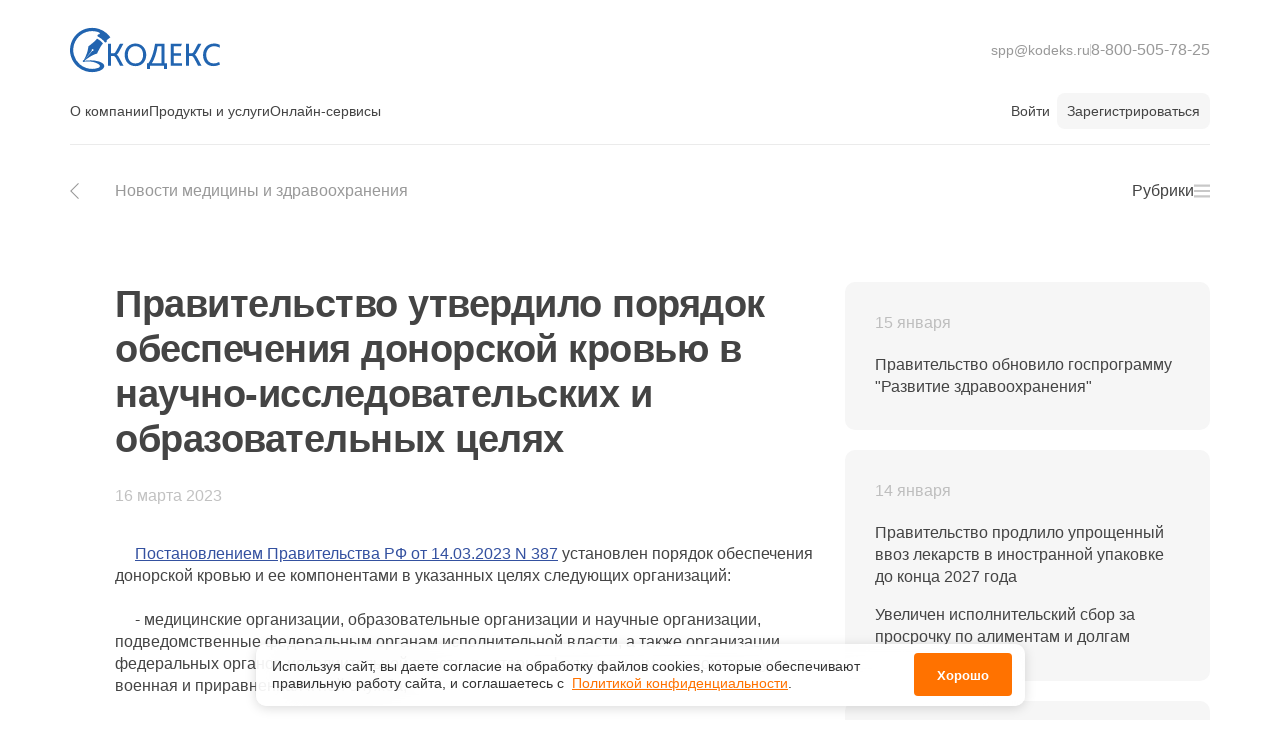

--- FILE ---
content_type: text/html;charset=utf-8
request_url: https://kodeks.ru/news/read/pravitelstvo-utverdilo-poryadok-obespecheniya-donorskoy-krovu-v-nauchno-issledovatelskih-i-obrazovatelnyh-celyah
body_size: 43544
content:
<!DOCTYPE html><html><head><meta charset="utf-8">
<meta name="viewport" content="width=device-width, initial-scale=1">
<title>Правительство утвердило порядок обеспечения донорской кровью в научно-исследовательских и образовательных целях - Кодекс</title>
<style>@charset "UTF-8";b,body,dd,div,dl,dt,em,fieldset,form,h1,h2,h3,h4,h5,h6,html,i,img,label,li,ol,p,span,strong,sub,sup,table,tbody,td,tfoot,th,thead,tr,u,ul{background:transparent;border:0;font-size:100%;margin:0;outline:0;padding:0;vertical-align:baseline}a{background:transparent;font-size:100%;margin:0;padding:0;vertical-align:baseline}table{border-collapse:collapse;border-spacing:0}td,td img{vertical-align:top}button,input,select,textarea{font-size:100%;margin:0}textarea{padding:0}input[type=checkbox]{vertical-align:bottom}input[type=radio]{vertical-align:text-bottom}sub{vertical-align:sub}sub,sup{font-size:smaller}sup{vertical-align:super}:focus{outline:none;-moz-outline:3px solid #fff!important}button::-moz-focus-inner,input[type=button]::-moz-focus-inner,input[type=file]>input[type=button]::-moz-focus-inner,input[type=reset]::-moz-focus-inner,input[type=submit]::-moz-focus-inner{border:none}input[type=radio]:focus{-moz-outline-radius:12px!important;-moz-outline-offset:0!important}body,html{height:100%;width:100%}img{max-width:100%}article,aside,figcaption,figure,footer,header,hgroup,nav,section,time{display:block}*,:after,:before{box-sizing:border-box}body{font-family:Arial,sans-serif;font-size:15px;line-height:1.4em}h1,h2,h3,h4,h5,h6{margin:.4em 0 .5em}p{margin:1em 0 1.4em}.p{font-family:Arial,sans-serif;font-size:15px;line-height:1.4em}a{color:#3451a0;text-decoration:underline}a.__h_l,a.__h_m,a.__h_s,a.__h_xs,a.dscr,a.tx,a:hover{text-decoration:none}.lk,a.__h_l:hover,a.__h_m:hover,a.__h_s:hover,a.__h_xs:hover,a.dscr:hover,a.tx:hover{text-decoration:underline}.lk{color:#3451a0;cursor:pointer}.lk-invert,.lk:hover{text-decoration:none}.lk-invert{color:#3451a0;cursor:pointer}.lk-invert:hover{text-decoration:underline}strong{font-weight:700}ol,ul{list-style-position:outside;margin-bottom:1.4em;margin-left:1.5em}ol li,ul li{margin-bottom:1em}ol{counter-reset:section;list-style-type:none}ol li{counter-increment:section}ol li:before{content:counters(section,".") ". "}ul li{counter-increment:none}ul li ol li{counter-increment:section}.ul{display:block;list-style-type:none}.ul_i:before{color:#3451a0;content:"•";display:block;float:left;padding-top:2px}.ol_i:before,.ul_i:before{margin-left:-1.5em}.ol,.ul{list-style-position:outside;margin-left:1.5em}.ul_i{font-size:15px;line-height:1.6em;margin-bottom:.5em}.ol_i{margin-bottom:1.4em}.ol .ol,.ol .ul,.ul .ol,.ul .ul{margin-top:1em}.__p-ul{margin-bottom:0}.__p-ul.__marker{margin-left:1.4em}.__p-ul.__number{margin-left:1.1em}h1{margin-bottom:.6em}h2,h3{margin:2.4em 0 1em}.h{display:block;font-weight:400}.__h_l{font-size:34px}.__h_l,.__h_ls{font-family:Arial,sans-serif;line-height:1.2em}.__h_ls{font-size:26px}.__h_m{font-size:18px;font-weight:700;line-height:1.2em}.__h_m,.__h_s{font-family:Arial,sans-serif}.__h_s{font-size:14px;line-height:1.4em}.__h_xs{font-size:11px;line-height:1.2em}.tx{color:#444;display:block;font-size:15px;line-height:1.4em;text-decoration:none}.dscr{font-family:Arial,sans-serif;font-size:16px;font-line-height:1.4em}.blockquote{border-left:3px solid #3451a0;font-size:15px;font-style:italic;line-height:1.4em;margin-bottom:1.4em;margin-left:4em;padding-left:10px}.blockquote,.img-descr{font-family:Arial,sans-serif}.img-descr{color:#999;font-size:12px;margin-bottom:1.7em}.tbl{margin-bottom:1.4em}.th{font-weight:400}.th,.th span{font-family:Arial,sans-serif}.td,.th{border:1px solid #d9d9d9;padding:16px;text-align:left}.td.__center,.th.__center{text-align:center}.container{margin-left:auto;margin-right:auto;padding-left:15px;padding-right:15px}@media (min-width:768px){.container{width:750px}}@media (min-width:992px){.container{width:970px}}@media (min-width:1200px){.container{width:1170px}}.container-fluid{margin-left:auto;margin-right:auto;padding-left:15px;padding-right:15px}.row{margin-left:-15px;margin-right:-15px}.col-lg-1,.col-lg-10,.col-lg-11,.col-lg-12,.col-lg-2,.col-lg-3,.col-lg-4,.col-lg-5,.col-lg-6,.col-lg-7,.col-lg-8,.col-lg-9,.col-md-1,.col-md-10,.col-md-11,.col-md-12,.col-md-2,.col-md-3,.col-md-4,.col-md-5,.col-md-6,.col-md-7,.col-md-8,.col-md-9,.col-sm-1,.col-sm-10,.col-sm-11,.col-sm-12,.col-sm-2,.col-sm-3,.col-sm-4,.col-sm-5,.col-sm-6,.col-sm-7,.col-sm-8,.col-sm-9,.col-xs-1,.col-xs-10,.col-xs-11,.col-xs-12,.col-xs-2,.col-xs-3,.col-xs-4,.col-xs-5,.col-xs-6,.col-xs-7,.col-xs-8,.col-xs-9{min-height:1px;padding-left:15px;padding-right:15px;position:relative}.col-xs-1,.col-xs-10,.col-xs-11,.col-xs-12,.col-xs-2,.col-xs-3,.col-xs-4,.col-xs-5,.col-xs-6,.col-xs-7,.col-xs-8,.col-xs-9{float:left}.col-xs-12{width:100%}.col-xs-11{width:91.66666667%}.col-xs-10{width:83.33333333%}.col-xs-9{width:75%}.col-xs-8{width:66.66666667%}.col-xs-7{width:58.33333333%}.col-xs-6{width:50%}.col-xs-5{width:41.66666667%}.col-xs-4{width:33.33333333%}.col-xs-3{width:25%}.col-xs-2{width:16.66666667%}.col-xs-1{width:8.33333333%}.col-xs-pull-12{right:100%}.col-xs-pull-11{right:91.66666667%}.col-xs-pull-10{right:83.33333333%}.col-xs-pull-9{right:75%}.col-xs-pull-8{right:66.66666667%}.col-xs-pull-7{right:58.33333333%}.col-xs-pull-6{right:50%}.col-xs-pull-5{right:41.66666667%}.col-xs-pull-4{right:33.33333333%}.col-xs-pull-3{right:25%}.col-xs-pull-2{right:16.66666667%}.col-xs-pull-1{right:8.33333333%}.col-xs-pull-0{right:auto}.col-xs-push-12{left:100%}.col-xs-push-11{left:91.66666667%}.col-xs-push-10{left:83.33333333%}.col-xs-push-9{left:75%}.col-xs-push-8{left:66.66666667%}.col-xs-push-7{left:58.33333333%}.col-xs-push-6{left:50%}.col-xs-push-5{left:41.66666667%}.col-xs-push-4{left:33.33333333%}.col-xs-push-3{left:25%}.col-xs-push-2{left:16.66666667%}.col-xs-push-1{left:8.33333333%}.col-xs-push-0{left:auto}.col-xs-offset-12{margin-left:100%}.col-xs-offset-11{margin-left:91.66666667%}.col-xs-offset-10{margin-left:83.33333333%}.col-xs-offset-9{margin-left:75%}.col-xs-offset-8{margin-left:66.66666667%}.col-xs-offset-7{margin-left:58.33333333%}.col-xs-offset-6{margin-left:50%}.col-xs-offset-5{margin-left:41.66666667%}.col-xs-offset-4{margin-left:33.33333333%}.col-xs-offset-3{margin-left:25%}.col-xs-offset-2{margin-left:16.66666667%}.col-xs-offset-1{margin-left:8.33333333%}.col-xs-offset-0{margin-left:0}@media (min-width:768px){.col-sm-1,.col-sm-10,.col-sm-11,.col-sm-12,.col-sm-2,.col-sm-3,.col-sm-4,.col-sm-5,.col-sm-6,.col-sm-7,.col-sm-8,.col-sm-9{float:left}.col-sm-12{width:100%}.col-sm-11{width:91.66666667%}.col-sm-10{width:83.33333333%}.col-sm-9{width:75%}.col-sm-8{width:66.66666667%}.col-sm-7{width:58.33333333%}.col-sm-6{width:50%}.col-sm-5{width:41.66666667%}.col-sm-4{width:33.33333333%}.col-sm-3{width:25%}.col-sm-2{width:16.66666667%}.col-sm-1{width:8.33333333%}.col-sm-pull-12{right:100%}.col-sm-pull-11{right:91.66666667%}.col-sm-pull-10{right:83.33333333%}.col-sm-pull-9{right:75%}.col-sm-pull-8{right:66.66666667%}.col-sm-pull-7{right:58.33333333%}.col-sm-pull-6{right:50%}.col-sm-pull-5{right:41.66666667%}.col-sm-pull-4{right:33.33333333%}.col-sm-pull-3{right:25%}.col-sm-pull-2{right:16.66666667%}.col-sm-pull-1{right:8.33333333%}.col-sm-pull-0{right:auto}.col-sm-push-12{left:100%}.col-sm-push-11{left:91.66666667%}.col-sm-push-10{left:83.33333333%}.col-sm-push-9{left:75%}.col-sm-push-8{left:66.66666667%}.col-sm-push-7{left:58.33333333%}.col-sm-push-6{left:50%}.col-sm-push-5{left:41.66666667%}.col-sm-push-4{left:33.33333333%}.col-sm-push-3{left:25%}.col-sm-push-2{left:16.66666667%}.col-sm-push-1{left:8.33333333%}.col-sm-push-0{left:auto}.col-sm-offset-12{margin-left:100%}.col-sm-offset-11{margin-left:91.66666667%}.col-sm-offset-10{margin-left:83.33333333%}.col-sm-offset-9{margin-left:75%}.col-sm-offset-8{margin-left:66.66666667%}.col-sm-offset-7{margin-left:58.33333333%}.col-sm-offset-6{margin-left:50%}.col-sm-offset-5{margin-left:41.66666667%}.col-sm-offset-4{margin-left:33.33333333%}.col-sm-offset-3{margin-left:25%}.col-sm-offset-2{margin-left:16.66666667%}.col-sm-offset-1{margin-left:8.33333333%}.col-sm-offset-0{margin-left:0}}@media (min-width:992px){.col-md-1,.col-md-10,.col-md-11,.col-md-12,.col-md-2,.col-md-3,.col-md-4,.col-md-5,.col-md-6,.col-md-7,.col-md-8,.col-md-9{float:left}.col-md-12{width:100%}.col-md-11{width:91.66666667%}.col-md-10{width:83.33333333%}.col-md-9{width:75%}.col-md-8{width:66.66666667%}.col-md-7{width:58.33333333%}.col-md-6{width:50%}.col-md-5{width:41.66666667%}.col-md-4{width:33.33333333%}.col-md-3{width:25%}.col-md-2{width:16.66666667%}.col-md-1{width:8.33333333%}.col-md-pull-12{right:100%}.col-md-pull-11{right:91.66666667%}.col-md-pull-10{right:83.33333333%}.col-md-pull-9{right:75%}.col-md-pull-8{right:66.66666667%}.col-md-pull-7{right:58.33333333%}.col-md-pull-6{right:50%}.col-md-pull-5{right:41.66666667%}.col-md-pull-4{right:33.33333333%}.col-md-pull-3{right:25%}.col-md-pull-2{right:16.66666667%}.col-md-pull-1{right:8.33333333%}.col-md-pull-0{right:auto}.col-md-push-12{left:100%}.col-md-push-11{left:91.66666667%}.col-md-push-10{left:83.33333333%}.col-md-push-9{left:75%}.col-md-push-8{left:66.66666667%}.col-md-push-7{left:58.33333333%}.col-md-push-6{left:50%}.col-md-push-5{left:41.66666667%}.col-md-push-4{left:33.33333333%}.col-md-push-3{left:25%}.col-md-push-2{left:16.66666667%}.col-md-push-1{left:8.33333333%}.col-md-push-0{left:auto}.col-md-offset-12{margin-left:100%}.col-md-offset-11{margin-left:91.66666667%}.col-md-offset-10{margin-left:83.33333333%}.col-md-offset-9{margin-left:75%}.col-md-offset-8{margin-left:66.66666667%}.col-md-offset-7{margin-left:58.33333333%}.col-md-offset-6{margin-left:50%}.col-md-offset-5{margin-left:41.66666667%}.col-md-offset-4{margin-left:33.33333333%}.col-md-offset-3{margin-left:25%}.col-md-offset-2{margin-left:16.66666667%}.col-md-offset-1{margin-left:8.33333333%}.col-md-offset-0{margin-left:0}}@media (min-width:1200px){.col-lg-1,.col-lg-10,.col-lg-11,.col-lg-12,.col-lg-2,.col-lg-3,.col-lg-4,.col-lg-5,.col-lg-6,.col-lg-7,.col-lg-8,.col-lg-9{float:left}.col-lg-12{width:100%}.col-lg-11{width:91.66666667%}.col-lg-10{width:83.33333333%}.col-lg-9{width:75%}.col-lg-8{width:66.66666667%}.col-lg-7{width:58.33333333%}.col-lg-6{width:50%}.col-lg-5{width:41.66666667%}.col-lg-4{width:33.33333333%}.col-lg-3{width:25%}.col-lg-2{width:16.66666667%}.col-lg-1{width:8.33333333%}.col-lg-pull-12{right:100%}.col-lg-pull-11{right:91.66666667%}.col-lg-pull-10{right:83.33333333%}.col-lg-pull-9{right:75%}.col-lg-pull-8{right:66.66666667%}.col-lg-pull-7{right:58.33333333%}.col-lg-pull-6{right:50%}.col-lg-pull-5{right:41.66666667%}.col-lg-pull-4{right:33.33333333%}.col-lg-pull-3{right:25%}.col-lg-pull-2{right:16.66666667%}.col-lg-pull-1{right:8.33333333%}.col-lg-pull-0{right:auto}.col-lg-push-12{left:100%}.col-lg-push-11{left:91.66666667%}.col-lg-push-10{left:83.33333333%}.col-lg-push-9{left:75%}.col-lg-push-8{left:66.66666667%}.col-lg-push-7{left:58.33333333%}.col-lg-push-6{left:50%}.col-lg-push-5{left:41.66666667%}.col-lg-push-4{left:33.33333333%}.col-lg-push-3{left:25%}.col-lg-push-2{left:16.66666667%}.col-lg-push-1{left:8.33333333%}.col-lg-push-0{left:auto}.col-lg-offset-12{margin-left:100%}.col-lg-offset-11{margin-left:91.66666667%}.col-lg-offset-10{margin-left:83.33333333%}.col-lg-offset-9{margin-left:75%}.col-lg-offset-8{margin-left:66.66666667%}.col-lg-offset-7{margin-left:58.33333333%}.col-lg-offset-6{margin-left:50%}.col-lg-offset-5{margin-left:41.66666667%}.col-lg-offset-4{margin-left:33.33333333%}.col-lg-offset-3{margin-left:25%}.col-lg-offset-2{margin-left:16.66666667%}.col-lg-offset-1{margin-left:8.33333333%}.col-lg-offset-0{margin-left:0}}.clearfix:after,.clearfix:before,.container-fluid:after,.container-fluid:before,.container:after,.container:before,.row:after,.row:before{content:" ";display:table}.clearfix:after,.container-fluid:after,.container:after,.row:after{clear:both}.center-block{display:block;margin-left:auto;margin-right:auto}.pull-right{float:right!important}.pull-left{float:left!important}.hide{display:none!important}.show{display:block!important}.invisible{visibility:hidden}.text-hide{background-color:transparent;border:0;color:transparent;font:0/0 a;text-shadow:none}.hidden{display:none!important;visibility:hidden!important}.affix{position:fixed;transform:translateZ(0)}body{color:#444;font-size:16px;line-height:22px}body.__fixed,body.__overflow-hidden{overflow:hidden}body.__fixed{position:fixed}#__nuxt,.app,.wrapper{height:100%}.wrapper_inner{margin-bottom:-125px;min-height:100%;position:relative}.push{height:125px}.h1{font-size:48px;line-height:1.1em}.h1,.h2{font-weight:700;letter-spacing:-.5px}.h2{font-size:38px}.h2,.h3{line-height:1.2em}.h3{font-size:24px}.h3,.h4{font-weight:700}.h4{font-size:21px;line-height:1.1em}.tx-increased{font-size:20px;line-height:1.4em}.tx-reduced{font-size:14px;line-height:1.4em}.box{background-color:#fff;border-radius:8px;padding:30px}.box.__padding-sm{padding:20px}.box.__padding-lg{padding:30px 50px}.box.__no-padding{padding:0}.box.__shadow-on-hover{transition:box-shadow .2s ease-in}.box.__shadow-on-hover:hover{box-shadow:0 5px 15px #2f2f2f26}.box.__border{border:1px solid #ebebeb}.lk{color:#2164b0;text-decoration:none}.lk:hover{text-decoration:underline}.lk.__color-white{color:#fff}.btn{all:unset}.smooth-enter-active .modal_cnt,.smooth-leave-active .modal_cnt{transition:all .3s ease-in-out}.smooth-enter-from .modal_cnt,.smooth-leave-to .modal_cnt{opacity:0;transform:translateY(-50px)}.smooth-enter-to .modal_cnt,.smooth-leave-from .modal_cnt{opacity:1;transform:translateY(0)}.lst{list-style-type:none;margin:0;padding:0}.lst_i{margin-bottom:12px}.field{display:flex;flex-wrap:wrap;justify-content:space-between;margin-bottom:15px;width:100%}.field .kInput.__with-lbl input,.field .kInput.__with-lbl label,.field .kSelect.__with-lbl input,.field .kSelect.__with-lbl label{margin-right:0}.form{align-items:center;display:flex;flex-direction:column;font-size:14px}.modal-form{padding-top:35px}.form-btn{margin-top:15px}.form-descr{color:#999;font-size:11px;line-height:14px;text-align:center}.file-lbl{display:block;font-weight:700;margin-bottom:5px}.carousel__track{margin-left:0!important}.__long-tx{word-break:break-all}.__mobile{height:auto}.__mobile .h1{font-size:34px;line-height:1.1em}.__mobile .h1,.__mobile .h2{font-weight:700;letter-spacing:-.5px}.__mobile .h2{font-size:30px;line-height:1.2em}.__mobile .h3{font-size:20px;font-weight:700;line-height:1.2em}.__mobile .h4{font-size:18px;font-weight:700;line-height:1.1em}.__mobile .tx-increased{font-size:16px;line-height:1.4em}.__mobile .tx-reduced{font-size:12px;line-height:1.4em}.__mobile .container{min-width:100%}.__fill_project-default{fill:#2164b0}.__nowrap{white-space:nowrap}.kButton.__color_project-default{background-color:#2164b0;border-color:#2164b0;color:#fff}.kButton.__color_grey{background-color:#f6f6f6;border-color:#f6f6f6;color:#444}.kButton.__color_grey:hover{background-color:#ebebeb;border-color:#ebebeb;color:#444}@media (max-width:350px){.__mobile .h1{word-break:break-word}}@media (max-width:320px){.__mobile .h2{word-break:break-word}}@media (max-width:280px){.__mobile .h3,.__mobile .h4{word-break:break-word}}</style>
<style>.__margin-bottom_none{margin-bottom:0}.__margin-bottom_xs{margin-bottom:5px}.__margin-bottom_s{margin-bottom:10px}.__margin-bottom_m{margin-bottom:15px}.__margin-bottom_l{margin-bottom:20px}.__margin-bottom_xl{margin-bottom:30px}.__margin-bottom_xxl{margin-bottom:50px}.__margin-top_none{margin-top:0}.__margin-top_xs{margin-top:5px}.__margin-top_s{margin-top:10px}.__margin-top_m{margin-top:15px}.__margin-top_l{margin-top:20px}.__margin-top_xl{margin-top:30px}.__margin-top_xxl{margin-top:50px}.__margin-right_none{margin-right:0}.__margin-right_xs{margin-right:5px}.__margin-right_s{margin-right:10px}.__margin-right_m{margin-right:15px}.__margin-right_l{margin-right:20px}.__margin-right_xl{margin-right:30px}.__margin-right_xxl{margin-right:50px}.__margin-left_none{margin-left:0}.__margin-left_xs{margin-left:5px}.__margin-left_s{margin-left:10px}.__margin-left_m{margin-left:15px}.__margin-left_l{margin-left:20px}.__margin-left_xl{margin-left:30px}.__margin-left_xxl{margin-left:50px}.__margin_none{margin:0}.__margin_xs{margin:5px}.__margin_s{margin:10px}.__margin_m{margin:15px}.__margin_l{margin:20px}.__margin_xl{margin:30px}.__margin_xxl{margin:50px}.__padding-bottom_none{padding-bottom:0}.__padding-bottom_xs{padding-bottom:5px}.__padding-bottom_s{padding-bottom:10px}.__padding-bottom_m{padding-bottom:15px}.__padding-bottom_l{padding-bottom:20px}.__padding-bottom_xl{padding-bottom:30px}.__padding-bottom_xxl{padding-bottom:50px}.__padding-right_none{padding-right:0}.__padding-right_xs{padding-right:5px}.__padding-right_s{padding-right:10px}.__padding-right_m{padding-right:15px}.__padding-right_l,.__padding-right_xl{padding-right:30px}.__padding-right_xxl{padding-right:50px}.__padding-left_none{padding-left:0}.__padding-left_xs{padding-left:5px}.__padding-left_s{padding-left:10px}.__padding-left_m{padding-left:15px}.__padding-left_l{padding-left:20px}.__padding-left_xl{padding-left:30px}.__padding-left_xxl{padding-left:50px}.__padding-top_none{padding-top:0}.__padding-top_xs{padding-top:5px}.__padding-top_s{padding-top:10px}.__padding-top_m{padding-top:15px}.__padding-top_l{padding-top:20px}.__padding-top_xl{padding-top:30px}.__padding-top_xxl{padding-top:50px}.__padding_none{padding:0}.__padding_xs{padding:5px}.__padding_s{padding:10px}.__padding_m{padding:15px}.__padding_l{padding:20px}.__padding_xl{padding:30px}.__padding_xxl{padding:50px}.__align_center{text-align:center}.__align_left{text-align:left}.__align_right{text-align:right}.__block{display:block}.__inline-block{display:inline-block}.__inline{display:inline}.__relative{position:relative}.__float_left{float:left}.__float_right{float:right}.__float_none{float:none}.__strong{font-weight:700}.__border_left{border-left:1px solid #ebebeb}.__border_right{border-right:1px solid #ebebeb}.__border_top{border-top:1px solid #ebebeb}.__border_bottom{border-bottom:1px solid #ebebeb}.clearfix:after{clear:both;content:"";display:table}.__color_white{color:#fff}.__color_black{color:#000}.__color_base{color:#444}.__color_grey{color:#999}.__color_red{color:#e03636}.__color_white-grey{color:#f6f6f6}.__color_green{color:green}.__color_yellow{color:#ffe371}.__underline{text-decoration:underline}</style>
<style>.kCookiePanel{align-items:center;animation:moveup 1s;-webkit-backdrop-filter:blur(40px);backdrop-filter:blur(40px);background-color:#ffffffe6;border-radius:10px;bottom:2%;box-shadow:0 2px 12px #00000026;box-sizing:border-box;-moz-column-gap:15px;column-gap:15px;display:flex;flex-direction:row;font-family:Arial,sans-serif;font-size:14px;font-weight:400;justify-content:space-between;left:50%;letter-spacing:0;line-height:17px;max-width:769px;padding:0 13px 0 16px;position:fixed;transform:translate(-50%);width:100%;z-index:999}.kCookiePanel.__movedown{animation:movedown 1.8s;bottom:-100%}.kCookiePanel-description{color:#333;margin:14px 0}.kCookiePanel-description a{color:#ff7200;text-decoration:underline;text-decoration-style:solid}.kCookiePanel-description a:hover{text-decoration:none}.kCookiePanel-button{background:#ff7200;border:none;border-radius:4px;box-shadow:none;color:#fff;cursor:pointer;font-family:Arial,sans-serif;font-size:13px;font-weight:700;letter-spacing:0;line-height:17px;padding:14px 23px 12px;text-decoration:none;transition:all .2s ease}.kCookiePanel-button:hover{opacity:.8}@keyframes moveup{0%{bottom:-100%}80%{bottom:2.5%}to{bottom:2%}}@keyframes movedown{0%{bottom:2.7%}10%{bottom:2%}to{bottom:-100%}}@media (max-width:503px){.kCookiePanel{align-items:flex-start;flex-direction:column;padding:0 13px 13px 16px}.kCookiePanel-description{margin-bottom:8px}}</style>
<style>.kIcon{height:1em;width:1em}.kIcon.__color_blue{fill:#3451a0}.kIcon.__color_green{fill:green}.kIcon.__color_orange{fill:#ff7200}.kIcon.__color_red{fill:#e03636}.kIcon.__color_white{fill:#fff}.kIcon.__color_grey{fill:#999}.kIcon.__color_light-grey{fill:#ebebeb}.kIcon.__color_white-grey{fill:#f6f6f6}.kIcon.__left{transform:rotate(180deg)}.kIcon.__right{transform:rotate(0)}.kIcon.__up{transform:rotate(-90deg)}.kIcon.__down{transform:rotate(90deg)}</style>
<style>.error-page[data-v-2b1f4f60]{padding-bottom:50px}.error-page_header[data-v-2b1f4f60]{padding:15px 0}.error-page_header_logo[data-v-2b1f4f60]{display:block;height:40px;transition:all .2s ease-in;width:96px}.error-page_header_logo[data-v-2b1f4f60]:hover{opacity:.8}.error-page_header_logo_ic[data-v-2b1f4f60]{height:100%;width:100%}.error-page_cnt[data-v-2b1f4f60]{padding-top:50px}.error-page_cnt_msg[data-v-2b1f4f60]{text-align:center}.error-page_cnt_img[data-v-2b1f4f60]{height:170px;width:170px}.error-page_cnt_ic[data-v-2b1f4f60]{height:100px;width:100px}.error-page_cnt_lks[data-v-2b1f4f60]{display:flex;justify-content:center;margin-top:50px}.error-page_cnt_lks_block[data-v-2b1f4f60]{padding:0 30px}@media (max-width:768px){.error-page_cnt_lks[data-v-2b1f4f60]{flex-direction:column;margin-top:30px}.error-page_cnt_lks_block[data-v-2b1f4f60]:first-child{padding-bottom:15px}}</style>
<style>.header[data-v-99655586]{border-bottom:1px solid #ebebeb;font-size:14px}.header_logo[data-v-99655586]{display:block;height:40px;transition:all .2s ease-in;width:96px}.header_logo[data-v-99655586]:hover{opacity:.8}.header_logo_ic[data-v-99655586]{height:100%;width:100%}</style>
<style>.header_top[data-v-5f57b5dd]{align-items:center;display:flex;justify-content:space-between;padding:20px 0 10px}.header_logo[data-v-5f57b5dd]{display:block;height:60px;transition:all .2s ease-in;width:150px}.header_logo[data-v-5f57b5dd]:hover{opacity:.8}.header_logo_ic[data-v-5f57b5dd]{height:100%;width:100%}.header_top_right[data-v-5f57b5dd]{align-items:center;display:flex;justify-content:space-between}.header_contact[data-v-5f57b5dd]{align-items:center;display:flex;gap:10px;justify-content:center}.header_contact_lk[data-v-5f57b5dd]{color:#999;display:flex;opacity:1;text-decoration:none;transition:all .2s ease-in}.header_contact_lk[data-v-5f57b5dd]:hover{color:#2164b0;text-decoration:none}.header_contact_lk.__phone[data-v-5f57b5dd]{font-size:16px}.header_contact_line[data-v-5f57b5dd]{border-right:1px solid #999;display:block;height:12px;opacity:.4;width:1px}@media (max-width:991px){.header_top[data-v-5f57b5dd]{align-items:flex-start}.header_top_right[data-v-5f57b5dd]{flex-direction:column-reverse}.header_contact_lk[data-v-5f57b5dd]:last-child{margin-right:0}}</style>
<style>.header_bottom[data-v-6184aea1]{align-items:center;display:flex;justify-content:space-between}.header_login_not-auth[data-v-6184aea1]{align-items:center;display:flex;gap:10px;justify-content:center;padding-bottom:13px}.header_login_lk[data-v-6184aea1]{color:#444;padding:0 7px;text-decoration:none;transition:all .2s ease-in}.header_login_lk[data-v-6184aea1]:hover{color:#2164b0}.header_login_lk.__reg[data-v-6184aea1]{background-color:#f6f6f6;border-radius:8px;padding:7px 10px}</style>
<style>.header_menu .dropdown .dropdown_content{position:static}</style>
<style>.header_menu[data-v-41b58f10]{display:flex;gap:30px;list-style:none;margin:0}.header_menu_i[data-v-41b58f10]{cursor:pointer;margin:0;position:relative;transition:all .2s ease-in}.header_menu_i[data-v-41b58f10]:hover,.header_menu_i:hover .header_menu_i_lk[data-v-41b58f10]{color:#2164b0}.header_menu_i_lk[data-v-41b58f10]{border-bottom:2px solid #fff;color:#444;display:inline-block;padding:10px 0 20px;text-decoration:none;transition:all .2s ease-in}.header_menu_i_lk.__active[data-v-41b58f10]{border-bottom:2px solid #2164b0}.header_menu_lst-wrapper[data-v-41b58f10]{display:flex}.header_menu_lst[data-v-41b58f10]{border-left:1px solid #ebebeb;list-style-type:none;margin:0;min-width:300px;padding:15px 0}.header_menu_lst[data-v-41b58f10]:first-child{border-left:none}.header_menu_lst_i[data-v-41b58f10]{margin-bottom:0}.header_menu_lst_i.__bold[data-v-41b58f10]{font-weight:700}.header_menu_lst_i_lk[data-v-41b58f10]{align-items:center;color:#444;display:flex;gap:15px;padding:7px 27px;position:relative;text-decoration:none;transition:all .2s ease-in}.header_menu_lst_i_lk[data-v-41b58f10]:hover{color:#2164b0}.header_menu_lst_i_lk:hover .kIcon[data-v-41b58f10]{fill:#2164b0;transition:all .2s ease-in}</style>
<style>.dropdown{background-color:#fff;border:1px solid #d9d9d9;border-radius:3px;box-sizing:border-box;left:0;min-width:100px;position:absolute;top:45px;z-index:5}.dropdown.__shadow{box-shadow:0 0 10px #0003}.dropdown .dropdown_content{overflow-y:auto;position:relative;-webkit-overflow-scrolling:touch;height:100%;max-height:300px}.dropdown .dropdown_arrow{position:absolute;top:0;width:22px}.dropdown .dropdown_arrow:before{border:11px solid transparent;border-bottom-color:#d9d9d9;content:"";height:0;left:0;position:absolute;top:-22px;width:0}.dropdown .dropdown_arrow:after{border:10px solid transparent;border-bottom-color:#fff;content:"";height:0;left:1px;position:absolute;top:-20px;width:0}.dropdown.__tooltip_red{background-color:#e03636;border-color:#e03636;color:#fff;min-width:unset;padding:5px 10px}.dropdown.__tooltip_red .dropdown_arrow{top:3px}.dropdown.__tooltip_red .dropdown_arrow:after,.dropdown.__tooltip_red .dropdown_arrow:before{border-bottom-color:#e03636}.dropdown.__tooltip_green{background-color:green;border-color:green;color:#fff;min-width:unset;padding:5px 10px}.dropdown.__tooltip_green .dropdown_arrow{top:3px}.dropdown.__tooltip_green .dropdown_arrow:after,.dropdown.__tooltip_green .dropdown_arrow:before{border-bottom-color:green}.dropdown.__tooltip_orange{background-color:#ff7200;border-color:#ff7200;color:#fff;min-width:unset;padding:5px 10px}.dropdown.__tooltip_orange .dropdown_arrow{top:3px}.dropdown.__tooltip_orange .dropdown_arrow:after,.dropdown.__tooltip_orange .dropdown_arrow:before{border-bottom-color:#ff7200}.fade-enter-active,.fade-leave-active{transition:opacity .3s}.fade-enter,.fade-leave-to{opacity:0}</style>
<style>.news_read[data-v-2a796a45]{margin-top:15px}.news_read_header_title[data-v-2a796a45]{padding:20px 0 20px 45px;position:relative}.news_read_header_title_link[data-v-2a796a45]{color:#999;text-decoration:none;transition:.2s}.news_read_header_title_link[data-v-2a796a45]:hover{color:#2164b0}.news_read_header_title_link:hover .news_read_header_title_img[data-v-2a796a45]{fill:#2164b0}.news_read_header_title_img[data-v-2a796a45]{fill:#999;height:16px;left:0;position:absolute;top:50%;transform:translateY(-50%) rotate(180deg);transition:.2s;width:10px}.news_read_content[data-v-2a796a45]{display:flex;gap:30px;margin:60px 0 40px}.news_read_content_column[data-v-2a796a45],.news_read_rubric-news_column[data-v-2a796a45]{display:flex;flex:2;flex-direction:column;height:-moz-fit-content;height:fit-content}.news_read_rubric-news_column[data-v-2a796a45]{flex:1}.news_read_content_column[data-v-2a796a45]{padding-left:45px}.news_read_content_title[data-v-2a796a45]{margin-top:0}.news_read_content_date[data-v-2a796a45],.news_read_rubric_news_date[data-v-2a796a45]{color:#999;opacity:.6;text-transform:lowercase}.news_read_rubric_news_content[data-v-2a796a45]{background-color:#f6f6f6;border-radius:10px;padding:30px 30px 10px}.news_read_rubric_news_list[data-v-2a796a45]{list-style-type:none;margin-left:0}.news_read_rubric_news_list-link[data-v-2a796a45]{color:#444;display:block;text-decoration:none;transition:.2s}.news_read_rubric_news_list-link[data-v-2a796a45]:hover{color:#2164b0}.news_read_content_rubric-link[data-v-2a796a45]{margin:0 auto}.__mobile .news_read_content[data-v-2a796a45]{margin:40px 0}.__mobile .news_read_rubric_news_list[data-v-2a796a45]{font-size:14px;line-height:1.4em}@media (max-width:992px){.news_read_content[data-v-2a796a45]{flex-direction:column}}@media (max-width:768px){.news_read_content_column[data-v-2a796a45]{padding-left:0}.__mobile .news_read_content[data-v-2a796a45]{margin:30px 0 40px}}@media (max-width:414px){.__mobile .news_read_content[data-v-2a796a45]{margin:30px 0}}</style>
<style>@charset "UTF-8";.footer[data-v-3abf8f68]{box-shadow:0 -1px 2px #ebebeb;color:#999;font-size:14px;line-height:1.4em;padding:30px 10px;position:relative}.footer_sections[data-v-3abf8f68]{display:flex;flex-direction:row;justify-content:space-between;margin-bottom:55px}.footer_col[data-v-3abf8f68]{display:flex;flex-direction:column}.footer_row[data-v-3abf8f68]{display:flex;flex-direction:row}.footer_row a[data-v-3abf8f68]{opacity:1;transition:opacity .2s ease-in}.footer_row a[data-v-3abf8f68]:first-child,.footer_row a[data-v-3abf8f68]:nth-child(2),.footer_row a[data-v-3abf8f68]:nth-child(3){margin-right:10px}.footer_row a[data-v-3abf8f68]:hover{opacity:.8}.footer_third-lvl-container[data-v-3abf8f68]:before{content:"—";margin-right:4px}.footer_head-lk[data-v-3abf8f68]{display:block;font-weight:700;margin-bottom:10px;margin-top:25px;text-transform:uppercase}.footer_menu-lk[data-v-3abf8f68]{display:inline-block;margin-bottom:15px}.footer_menu-lk.__third-level[data-v-3abf8f68]{font-size:13px}.footer_menu-lk.__bold[data-v-3abf8f68]{font-weight:700}.footer_menu_child-lst[data-v-3abf8f68]{font-size:13px;list-style-type:none;margin:0 0 20px;padding:0}.footer_menu_child-lst_i[data-v-3abf8f68]:before{content:"— ";margin-top:-3px;padding-top:0}.footer_social-lk[data-v-3abf8f68]{margin-bottom:8px}.footer_lk[data-v-3abf8f68]{color:#999;text-decoration:none}.footer_lk[data-v-3abf8f68]:hover{text-decoration:underline}.footer_copyright[data-v-3abf8f68]{font-size:12px;text-align:center}.router-link-active[data-v-3abf8f68]{font-size:15px}@media (max-width:1199px){.footer_sections[data-v-3abf8f68]{flex-wrap:wrap}.footer_col[data-v-3abf8f68]{width:65%}.footer_col[data-v-3abf8f68]:first-child{width:35%}}@media (max-width:700px){.footer_col[data-v-3abf8f68],.footer_col[data-v-3abf8f68]:first-child{width:50%}}.__mobile .footer_sections[data-v-3abf8f68]{margin-bottom:20px}.__mobile .footer_col[data-v-3abf8f68]{align-items:center;width:100%}.__mobile .footer_head-lk[data-v-3abf8f68]{font-size:13px}.__mobile .footer_social-lk[data-v-3abf8f68]{font-size:13px;text-align:center;width:100%}.__mobile .footer_row a[data-v-3abf8f68]:first-child,.__mobile .footer_row a[data-v-3abf8f68]:nth-child(2),.__mobile .footer_row a[data-v-3abf8f68]:nth-child(3){margin-right:20px}</style>
<style>@charset "UTF-8";.news_header[data-v-333d7017]{background-color:#fff;position:sticky;top:0;z-index:4}.news_header.__scrolled[data-v-333d7017]{border-bottom:1px solid #ebebeb}.news_header_content[data-v-333d7017]{align-items:center;display:flex;gap:30px;justify-content:space-between}.news_header_rubrics_btn[data-v-333d7017]{align-items:center;color:#444;display:flex;gap:10px;padding:5px 0 5px 5px;text-decoration:none;transition:all .2s}.news_header_rubrics_btn[data-v-333d7017]:hover{color:#2164b0;cursor:pointer}.news_header_rubrics_btn:hover .news_header_rubrics_btn_icon[data-v-333d7017]{fill:#2164b0}.news_header_rubrics_btn_icon[data-v-333d7017]{fill:#c8c8c8;height:16px;transition:all .2s;width:16px}.news_header_rubrics_list-wrapper[data-v-333d7017]{padding:30px 30px 20px}.news_header_rubrics_list_header[data-v-333d7017]{display:flex;flex-direction:column}.news_header_rubrics_list_header_title[data-v-333d7017]{text-align:center}.news_header_rubrics_list_close[data-v-333d7017]{display:flex;opacity:.7;position:absolute;right:0;text-decoration:none;top:0;transition:all .2s}.news_header_rubrics_list_close[data-v-333d7017]:hover{cursor:pointer;opacity:1}.news_header_rubrics_list[data-v-333d7017]{align-content:space-between;display:flex;flex-flow:column wrap;list-style-type:none;margin-top:25px;max-height:320px}.news_header_rubrics_list_i[data-v-333d7017]{width:30%}.news_header_rubrics_list_i_title[data-v-333d7017]{color:#444;cursor:pointer;display:block;text-decoration:none;transition:all .2s}.news_header_rubrics_list_i_title[data-v-333d7017]:before{color:#999;content:"•";display:block;float:left;margin-left:-1.5em;margin-top:-1px;padding-top:0;transition:all .2s}.news_header_rubrics_list_i_title[data-v-333d7017]:hover,.news_header_rubrics_list_i_title[data-v-333d7017]:hover:before{color:#2164b0}.__mobile .news_header[data-v-333d7017]{margin-top:70px;position:static}.__mobile .news_header_content[data-v-333d7017]{align-items:inherit}.__mobile .news_header_rubrics_btn[data-v-333d7017]{align-items:flex-start;height:-moz-fit-content;height:fit-content;margin-top:20px}.__mobile .news_header_rubrics_list-wrapper[data-v-333d7017]{padding:10px 0 20px}.__mobile .news_header_rubrics_list_close[data-v-333d7017]{right:20px;top:20px}.__mobile .news_header_rubrics_list[data-v-333d7017]{margin:25px 60px 0}@media (max-width:992px){.news_header_rubrics_list[data-v-333d7017]{max-height:350px}}@media (max-width:667px){.__mobile .news_header_rubrics_list[data-v-333d7017]{max-height:-moz-fit-content;max-height:fit-content}.__mobile .news_header_rubrics_list_i[data-v-333d7017]{width:100%}}@media (max-width:414px){.__mobile .news_header_rubrics_list[data-v-333d7017]{margin:20px 40px 0}}@media (max-width:280px){.__mobile .news_header_rubrics_list[data-v-333d7017]{margin:10px 30px 0}}</style>
<style>.kSpinner-wrapper{display:inline-block}.kSpinner-wrapper.__block{display:block;text-align:center}.kSpinner{animation:loading-rotating .85s linear infinite;border:2px solid #999;border-radius:50%;border-right-color:transparent!important;display:inline-block;height:21px;width:21px}@keyframes loading-rotating{0%{transform:rotate(0)}to{transform:rotate(1turn)}}</style>
<link rel="stylesheet" href="/_nuxt/entry.Dekv7bQf.css" crossorigin>
<link rel="stylesheet" href="/_nuxt/default.NEuOTTHA.css" crossorigin>
<link rel="stylesheet" href="/_nuxt/Header.Cup3wcEJ.css" crossorigin>
<link rel="stylesheet" href="/_nuxt/useElk.Fn9f1Rcv.css" crossorigin>
<link rel="stylesheet" href="/_nuxt/kModal.gGmHjlC1.css" crossorigin>
<link rel="stylesheet" href="/_nuxt/Footer.DHfaq85g.css" crossorigin>
<link rel="stylesheet" href="/_nuxt/kDropdown.DtSRfJoH.css" crossorigin>
<link rel="stylesheet" href="/_nuxt/HeaderUserInfo.Baho-AJV.css" crossorigin>
<link rel="stylesheet" href="/_nuxt/kSpinner.Bw_crG3s.css" crossorigin>
<link rel="stylesheet" href="/_nuxt/NewsHeader.7H4BcobW.css" crossorigin>
<link rel="modulepreload" as="script" crossorigin href="/_nuxt/IRq2WCtY.js">
<link rel="modulepreload" as="script" crossorigin href="/_nuxt/DP2v3PE-.js">
<link rel="modulepreload" as="script" crossorigin href="/_nuxt/CHVt4kJO.js">
<link rel="modulepreload" as="script" crossorigin href="/_nuxt/DJVze9-U.js">
<link rel="modulepreload" as="script" crossorigin href="/_nuxt/BEoNb_NV.js">
<link rel="modulepreload" as="script" crossorigin href="/_nuxt/4F4tTAJu.js">
<link rel="modulepreload" as="script" crossorigin href="/_nuxt/CYIFqxyY.js">
<link rel="modulepreload" as="script" crossorigin href="/_nuxt/CRSBoWaG.js">
<link rel="modulepreload" as="script" crossorigin href="/_nuxt/BY5K_08I.js">
<link rel="modulepreload" as="script" crossorigin href="/_nuxt/Byi4jifK.js">
<link rel="modulepreload" as="script" crossorigin href="/_nuxt/DQUbUOEt.js">
<link rel="modulepreload" as="script" crossorigin href="/_nuxt/IlB0PwQz.js">
<link rel="modulepreload" as="script" crossorigin href="/_nuxt/C4aYk51n.js">
<link rel="modulepreload" as="script" crossorigin href="/_nuxt/CIJ5ESML.js">
<link rel="modulepreload" as="script" crossorigin href="/_nuxt/zL3T_kPl.js">
<link rel="modulepreload" as="script" crossorigin href="/_nuxt/BZVFiVyT.js">
<link rel="modulepreload" as="script" crossorigin href="/_nuxt/BhrNE0l7.js">
<link rel="preload" as="fetch" fetchpriority="low" crossorigin="anonymous" href="/_nuxt/builds/meta/480cd62d-b533-479a-8283-d0e66ce389ac.json">
<link rel="prefetch" as="image" type="image/png" href="/_nuxt/404.DUAOnXw0.png">
<link rel="prefetch" as="script" crossorigin href="/_nuxt/Bvakg7BO.js">
<link rel="prefetch" as="script" crossorigin href="/_nuxt/CLSOgekA.js">
<link rel="prefetch" as="script" crossorigin href="/_nuxt/BgsmMDIO.js">
<meta name="yandex-verification" content="462806a69894be94">
<meta name="robots" content="index, follow, max-image-preview:large, max-snippet:-1, max-video-preview:-1">
<meta name="description" content="Правительство утвердило порядок обеспечения донорской кровью в научно-исследовательских и образовательных целях от 16 марта">
<script>window['liv' + 'eTe' + 'x'] = true,
window['live' + 'Tex' + 'ID'] = 93754,
window['l' + 'iv' + 'eTex_' + 'ob' + 'ject'] = true;
(function () {
    var t = document['creat' + 'eElem' + 'ent']('script');
    t.type = 'text/javascript';
    t.async = true;
    t.src = '//cs15.l' + 'ivet' + 'ex.ru/j' + 's/client.js';
    var c = document['getElem' + 'ents' + 'ByTagName']('script')[0];
    if (c) c['pa' + 're' + 'ntN' + 'o' + 'de']['insert' + 'Before'](t, c);
    else document['docu' + 'mentEl' + 'em' + 'ent']['firs' + 'tCh' + 'il' + 'd']['a' + 'pp' + 'end' + 'Child'](t);
})();</script>
<script type="module" src="/_nuxt/IRq2WCtY.js" crossorigin></script></head><body><div id="__nuxt"><div class="app"><div class="nuxt-loading-indicator" style="position:fixed;top:0;right:0;left:0;pointer-events:none;width:auto;height:3px;opacity:0;background:repeating-linear-gradient(to right,#00dc82 0%,#34cdfe 50%,#0047e1 100%);background-size:Infinity% auto;transform:scaleX(0%);transform-origin:left;transition:transform 0.1s, height 0.4s, opacity 0.4s;z-index:999999;"></div><div class="wrapper"><div class="wrapper_inner"><div class="container"><header class="header" data-v-99655586><div class="header_top" data-v-99655586 data-v-5f57b5dd><a href="/" class="header_logo" title="На главную" data-v-5f57b5dd><svg xmlns="http://www.w3.org/2000/svg" width="63" height="18" viewBox="0 0 94.716 27.98" fill="#444" class="kIcon header_logo_ic __fill_project-default" data-v-5f57b5dd><path d="M41.33 9.897c-3.948 0-6.814 3.014-6.814 7.166 0 4.193 2.802 7.123 6.814 7.123s6.814-2.93 6.814-7.123c0-4.153-2.866-7.166-6.814-7.166m4.816 7.165c0 3.288-1.89 5.413-4.816 5.413s-4.816-2.125-4.816-5.413c0-3.264 1.935-5.456 4.816-5.456 2.926 0 4.816 2.142 4.816 5.456m13.487-7.064h-5.93l-.025.166c-.765 5.183-2.276 9.593-4.152 12.123h-.9v3.668h1.895v-1.98h8.786v1.98h1.896v-3.668h-1.567V9.997zm-1.916 1.668v10.62h-5.99c.896-1.432 2.696-4.892 3.53-10.62zm7.857 10.62h5.155v1.69h-7.072V9.998h7.035l-.644 1.69h-4.477v4.31h4.475v1.69h-4.475v4.6zm29.142.85-.146.075a8.16 8.16 0 0 1-3.886.973c-4.052 0-6.67-2.756-6.67-7.02 0-4.21 2.918-7.268 6.937-7.268 1.595 0 2.833.386 3.46.747l.098.057v1.883l-.287-.156c-1.045-.568-2.047-.822-3.247-.822-2.874 0-4.96 2.294-4.96 5.456 0 3.29 1.89 5.414 4.815 5.414 1.08 0 2.108-.27 3.146-.822l.202-.107.54 1.59zm-65.186-6.2c.555.35 1.014 1.043 1.568 2.058l2.7 4.982H31.62l-2.392-4.53c-.786-1.45-1.28-1.607-1.457-1.607h-1.887v6.137h-1.915V9.997h1.916v6.035h1.888c.176 0 .67-.157 1.458-1.61l2.33-4.425h2.177l-2.638 4.88c-.556 1.014-1.015 1.71-1.57 2.058zm49.28 0c.553.35 1.013 1.043 1.565 2.058l2.693 4.982H80.89l-2.385-4.53c-.787-1.45-1.28-1.607-1.457-1.607H75.16v6.137h-1.915l.013-13.98h1.916l-.014 6.036h1.888c.176 0 .67-.157 1.458-1.61L80.842 10h2.177l-2.646 4.88c-.55 1.013-1.01 1.71-1.565 2.057zM25.297 5.765q-.001-.003-.005-.008c-.23-.333-.52-.672-.52-.672a14 14 0 0 0-1.646-1.692A13.9 13.9 0 0 0 18.16.64C10.784-1.664 2.94 2.45.64 9.822c-1.713 5.488.125 11.234 4.215 14.764a13.9 13.9 0 0 0 4.968 2.756c3 .937 6.077.806 8.828-.17.15-.06.458-.196.816-.395l.014-.008.037-.02c.368-.2.67-.41.917-.614.378-.304.72-.667.927-1.08.03-.057.045-.09.045-.09l.003-.006.02-.048c.48-1.1-.083-1.943-.895-2.55q-.033-.034-.067-.064l-.03-.02v.002q-.067-.04-.134-.083c-1.078-.715-2.43-1.055-2.43-1.055v.002c-1.4-.4-2.903-.565-4.283-.603a27 27 0 0 0-4.45.26l.025-.02q.01-.008.02-.015c.155-.133.438-.37.816-.668 1.118-.872 2.996-2.208 4.977-3.1q.237-.104.477-.2c.087-.034.172-.07.253-.1q.26-.102.52-.19.164-.056.328-.105l.02-.006q.25-.075.497-.133l.002-.003c.028-.06 2.27-4.864 3.72-6.373q.011-.01.02-.02c-1.59-2.072-3.772-3.07-3.772-3.07a7 7 0 0 1-.724.893c-1.622 1.724-4.777 4.07-4.777 4.07s.006 1.393-.673 3.667c-.73 2.346-1.83 4.403-2.142 4.973l-.023.053a.57.57 0 0 0-.458 1.003c.16.128.346.16.514.106a.57.57 0 0 0 .284-.182q.356-.049.7-.08a16.5 16.5 0 0 1 3.234-.008c2.417.245 4.187 1.04 5.362 1.862 1.362 1.12-.075 1.932-.378 2.083-2.35.833-4.973.952-7.53.154a11.8 11.8 0 0 1-4.242-2.352 11.95 11.95 0 0 1-3.6-12.61C4.542 4.164 11.21.65 17.477 2.565l.07.02c.122.038.238.08.356.122.148.06.32.14.474.24q.02.014.04.026l.015.012c.133.097.244.21.306.342l.01.026.006.018q.023.061.032.12.003.022.005.045l.002.055q.001.036-.004.076v.018l-.015.065a.3.3 0 0 1-.017.05l-.03.06.013-.02a.5.5 0 0 1-.088.145l-.022.023-.004.003a.44.44 0 0 1-.282.105H18.3s-.084-.01-.182-.01h-.03l.002.002h-.036a.78.78 0 0 0-.678.534.78.78 0 0 0 .16.75q.028.032.06.06l.03.03.004.003q.02.014.04.026h-.002l.053.032q.029.016.055.03l.13.077.35.203.043.026c.313.195.95.603 1.458.99l.29.23c0 .002.55.486 1.085.992l.74.82q.01.007.017.017l.048.052q.025.024.05.048a.778.778 0 0 0 1.268-.53v-.005a1 1 0 0 0 0-.132q0-.012-.002-.023-.004-.032-.013-.068v-.006a1 1 0 0 0-.026-.102c-.088-.236.042-.402.127-.48l2.105-1.7q-.065-.1-.144-.216zM8.916 20.626l4.91-6.31a.569.569 0 0 1 .839-.75c.244.2.28.56.083.803a.57.57 0 0 1-.647.17l-5.184 6.087z"></path></svg></a><div class="header_top_right" data-v-5f57b5dd><div class="header_contact" data-v-5f57b5dd><a href="mailto:spp@kodeks.ru" class="header_contact_lk" data-v-5f57b5dd><span data-v-5f57b5dd>spp@kodeks.ru</span></a><span class="header_contact_line" data-v-5f57b5dd></span><a href="tel:88005057825" class="header_contact_lk __phone" data-v-5f57b5dd><span data-v-5f57b5dd>8-800-505-78-25</span></a></div></div></div><div class="header_bottom" data-v-99655586 data-v-6184aea1><ul class="header_menu" data-v-6184aea1 data-v-41b58f10><!--[--><li class="header_menu_i" data-v-41b58f10><div data-v-41b58f10><a href="#" class="header_menu_i_lk" data-v-41b58f10>О компании</a><!----></div></li><li class="header_menu_i" data-v-41b58f10><a href="https://cntd.ru/products/" target="_blank" class="header_menu_i_lk" data-v-41b58f10>Продукты и услуги</a></li><li class="header_menu_i" data-v-41b58f10><div data-v-41b58f10><a href="#" class="header_menu_i_lk" data-v-41b58f10>Онлайн-сервисы</a><!----></div></li><!--]--></ul><div class="header_login" data-v-6184aea1><div class="header_login_not-auth" data-v-6184aea1><a class="header_login_lk" href="#" data-v-6184aea1>Войти</a><a class="header_login_lk __reg" href="#" data-v-6184aea1>Зарегистрироваться</a></div></div></div></header></div><div class="content"><!--[--><div class="container" data-v-2a796a45><div class="news_read" data-v-2a796a45><div class="news_header" data-v-2a796a45 data-v-333d7017><div class="news_header_content-wrapper" data-v-333d7017><!--[--><!--]--><div class="news_header_content" data-v-333d7017><!--[--><div class="news_read_header_title" data-v-2a796a45><a href="/news/feed/novosti-mediciny-i-zdravoohraneniya" class="news_read_header_title_link" data-v-2a796a45><svg xmlns="http://www.w3.org/2000/svg" viewBox="0 0 27 44" fill="#444" class="kIcon news_read_header_title_img" data-v-2a796a45><path d="M27 22 5 44l-2.1-2.1L22.8 22 2.9 2.1 5 0z"></path></svg><span data-v-2a796a45>Новости медицины и здравоохранения</span></a></div><!--]--><a href="" class="news_header_rubrics_btn" data-v-333d7017><span data-v-333d7017>Рубрики</span><svg xmlns="http://www.w3.org/2000/svg" viewBox="0 0 30 24" fill="#444" class="kIcon news_header_rubrics_btn_icon" data-v-333d7017><path d="M0 0h30v4H0zM0 10h30v4H0zM0 20h30v4H0z"></path></svg></a></div></div><!----></div><div class="news_read_content" data-v-2a796a45><div class="kSpinner-wrapper" data-v-2a796a45><i class="kSpinner" style="border-color:#979797;width:40px;height:40px;"></i></div></div></div></div><span></span><!--]--></div><div class="push"></div></div><footer class="footer" data-v-3abf8f68><div class="container" data-v-3abf8f68><div class="footer_sections" data-v-3abf8f68><!--[--><div class="footer_col" style="" data-v-3abf8f68><!--[--><div data-v-3abf8f68><div class="footer_head-lk" data-v-3abf8f68>О компании</div><div data-v-3abf8f68><!--[--><div data-v-3abf8f68><a href="/about" class="footer_menu-lk footer_lk" data-v-3abf8f68>О Консорциуме «Кодекс»</a><!----></div><div data-v-3abf8f68><a href="https://cntd.ru/about/events/" target="_blank" class="footer_menu-lk footer_lk" data-v-3abf8f68>Мероприятия</a><!----></div><div data-v-3abf8f68><a href="/news/feed/novosti-kompanii" class="footer_menu-lk footer_lk" data-v-3abf8f68>Новости компании</a><!----></div><div data-v-3abf8f68><a href="/about/history" class="footer_menu-lk footer_lk" data-v-3abf8f68>История компании</a><!----></div><div data-v-3abf8f68><a href="/volunteering" class="footer_menu-lk footer_lk" data-v-3abf8f68>Корпоративное волонтерство</a><!----></div><div data-v-3abf8f68><div class="footer_menu-lk" data-v-3abf8f68>Партнерство и сотрудничество</div><ul class="footer_menu_child-lst" data-v-3abf8f68><!--[--><li class="footer_menu_child-lst_i" data-v-3abf8f68><a href="/cooperation" class="footer_lk" data-v-3abf8f68>Сотрудничество с нами</a></li><li class="footer_menu_child-lst_i" data-v-3abf8f68><a href="https://cntd.ru/cooperation/partners" target="_blank" class="footer_lk" data-v-3abf8f68>Наши партнеры</a></li><li class="footer_menu_child-lst_i" data-v-3abf8f68><a href="/cooperation/experts" class="footer_lk" data-v-3abf8f68>Наши эксперты</a></li><!--]--></ul></div><div data-v-3abf8f68><a href="/greenoffice" class="footer_menu-lk footer_lk" data-v-3abf8f68>Зеленый офис</a><!----></div><div data-v-3abf8f68><a href="/about/vacancies" class="footer_menu-lk footer_lk" data-v-3abf8f68>Карьера в Кодекс</a><!----></div><div data-v-3abf8f68><a href="/about/contacts" class="footer_menu-lk footer_lk" data-v-3abf8f68>Контакты</a><!----></div><!--]--></div></div><div data-v-3abf8f68><a href="https://cntd.ru/products/" target="_blank" class="footer_head-lk footer_lk" data-v-3abf8f68>Продукты и услуги</a><!----></div><!--]--></div><div class="footer_col" style="" data-v-3abf8f68><!--[--><div data-v-3abf8f68><div class="footer_head-lk" data-v-3abf8f68>Онлайн-сервисы</div><div data-v-3abf8f68><!--[--><div data-v-3abf8f68><a href="https://docs.cntd.ru/" target="_blank" class="__bold footer_menu-lk footer_lk" data-v-3abf8f68>Электронный фонд нормативно-технической и нормативно-правовой информации</a><!----></div><div data-v-3abf8f68><a href="https://kodeks.ru/channels" target="_blank" class="footer_menu-lk footer_lk" data-v-3abf8f68>Телеграм-каналы</a><!----></div><div data-v-3abf8f68><a href="https://sudrf.cntd.ru/" target="_blank" class="footer_menu-lk footer_lk" data-v-3abf8f68>Архив решений арбитражных судов и судов общей юрисдикции</a><!----></div><div data-v-3abf8f68><a href="https://cntd.ru/" target="_blank" class="footer_menu-lk footer_lk" data-v-3abf8f68>Официальный портал «Техэксперт»</a><!----></div><div data-v-3abf8f68><a href="https://suntd.ru/" target="_blank" class="footer_menu-lk footer_lk" data-v-3abf8f68>Система управления нормативной и технической документацией «Техэксперт»</a><!----></div><div data-v-3abf8f68><a href="https://isupb.ru/" target="_blank" class="footer_menu-lk footer_lk" data-v-3abf8f68>Интегрированная система управления производственной безопасностью «Техэксперт»</a><!----></div><div data-v-3abf8f68><a href="https://zms.cntd.ru/" target="_blank" class="footer_menu-lk footer_lk" data-v-3abf8f68>Зарубежные и международные стандарты</a><!----></div><div data-v-3abf8f68><a href="https://cntd.ru/products/zakonoproekt/" target="_blank" class="footer_menu-lk footer_lk" data-v-3abf8f68>Кодекс: Законопроект</a><!----></div><div data-v-3abf8f68><a href="https://vuz.cntd.ru/" target="_blank" class="footer_menu-lk footer_lk" data-v-3abf8f68>Студенту и преподавателю</a><!----></div><div data-v-3abf8f68><a href="https://kodeksdoc.ru/" target="_blank" class="footer_menu-lk footer_lk" data-v-3abf8f68>Система электронного документооборота «Кодекс: Документооборот»</a><!----></div><!--]--></div></div><!--]--></div><!--]--><div class="footer_col" data-v-3abf8f68><div class="footer_head-lk" data-v-3abf8f68>Социальные сети:</div><div class="footer_row" data-v-3abf8f68><a href="https://vk.com/rukodeks" target="_blank" title="Мы в Vk" data-v-3abf8f68><img src="[data-uri]" alt="" data-v-3abf8f68></a><a href="http://www.youtube.com/rukodeks" target="_blank" title="Мы на Youtube" data-v-3abf8f68><img src="[data-uri]" alt="" data-v-3abf8f68></a><a href="https://cntd.ru/channels" target="_blank" title="Мы в Telegram" data-v-3abf8f68><img src="[data-uri]" alt="" data-v-3abf8f68></a><a href="https://rutube.ru/channel/38941308/" target="_blank" title="Мы на Rutube" data-v-3abf8f68><img src="[data-uri]" alt="" data-v-3abf8f68></a></div><div class="footer_head-lk" data-v-3abf8f68>Служба поддержки <br data-v-3abf8f68>пользователей:</div><a class="footer_social-lk footer_lk" href="tel:88005057825" data-v-3abf8f68>8-800-505-78-25</a><div class="footer_social-lk" data-v-3abf8f68>8:00-18:00 МСК</div><a class="footer_social-lk footer_lk" href="mailto:spp@kodeks.ru" data-v-3abf8f68>spp@kodeks.ru</a></div></div><div class="footer_copyright" data-v-3abf8f68><div class="__margin-bottom_s" data-v-3abf8f68> © АО «Кодекс», 2026. Исключительные авторские и смежные права принадлежат АО «Кодекс» — 0+ </div><div class="__margin-bottom_s" data-v-3abf8f68><a href="https://kodeks.ru/policy-kpd" target="_blank" class="footer_lk" data-v-3abf8f68>Политика конфиденциальности персональных данных</a> — <a href="https://storage.kodeks.ru/cdn.cloud/files/policy-quality.pdf" target="_blank" class="footer_lk" data-v-3abf8f68>Политика в области качества</a> — <a href="https://storage.kodeks.ru/cdn.cloud/files/sout.pdf" target="_blank" class="footer_lk" data-v-3abf8f68>Результаты проведения СОУТ в АО «Кодекс» 01.07.2024 г.</a></div><div class="__margin-bottom_s" data-v-3abf8f68><a class="footer_lk" href="tel:88005057825" data-v-3abf8f68>8-800-505-78-25</a> — <a class="footer_lk" href="mailto:kodeks@kodeks.ru" data-v-3abf8f68>kodeks@kodeks.ru</a></div><div data-v-3abf8f68><span data-v-3abf8f68>v5.0.5</span> <span data-v-3abf8f68>revision: d5bd8612</span></div></div></div></footer></div></div></div><div id="teleports"></div><script type="application/json" data-nuxt-data="nuxt-app" data-ssr="true" id="__NUXT_DATA__">[["ShallowReactive",1],{"data":2,"state":809,"once":823,"_errors":824,"serverRendered":371,"path":826,"pinia":827},["ShallowReactive",3],{"$fScidL9cR18BnKtPOcvp66ET3PTi9Xx7sECRcD-oxedU":4,"$fEE8jrcqSY_-jC6NZTfrMxx-7v8MoMngwL_kfbOLU1M0":562,"$fbbge2oCxkyV2IqGaeA6UUkBTFXq49C_K38hXzzmfy-g":573,"$fv1EB03IdneUCSkl1wJ-Mw5D4gxDJYci3ssGTZ27aJb4":693},{"pomoshchnik-yurista":5,"pomoshchnik-buhgaltera":17,"pomoshchnik-buhgaltera-po-byudzhetnomu-uchetu":24,"pomoshchnik-kadrovika-ekspert":30,"gosudarstvennye-i-municipalnye-zakupki-spravochnik-zakazchika":36,"medicina-premium":42,"medicina-i-zdravoohranenie":47,"tekhekspert-medicinskaya-promyshlennost-farmacevtika":53,"tekhekspert-himicheskaya-promyshlennost":59,"tekhekspert-ohrana-truda":72,"tekhekspert-ekologiya":85,"tekhekspert-promyshlennaya-bezopasnost":102,"pomoshchnik-metrologa":115,"tekhekspert-pomoshchnik-konstruktora":131,"tekhekspert-ekspluataciya-zdanij":142,"tekhekspert-strojekspert":157,"tekhekspert-strojtekhnolog":163,"stroj-resurs-podryadnye-organizacii":177,"stroj-resurs-proektnye-organizacii":183,"tekhekspert-dorozhnoe-stroitelstvo":197,"reforma-tekhnicheskogo-regulirovaniya":210,"tekhekspert-pomoshchnik-proektirovshchika":222,"metallurgicheskij-kompleks":231,"tekhekspert-mashinostroitelnyj-kompleks":236,"tekhekspert-pozharnaya-bezopasnost":248,"tekhekspert-elektroenergetika":261,"linejka-sistem-tipovaya-proektnaya-dokumentaciya":267,"tekhekspert-energetika-premium":282,"tekhekspert-teploenergetika":288,"normy-pravila-standarty-i-zakonodatelstvo-rossii":294,"tekhekspert-neftegazovyj-kompleks":311,"tekhekspert-sanitarnye-normy-i-pravila":317,"pishchevaya-promyshlennost":324,"tekhekspert-bazovye-normativnye-dokumenty-laboratoriya":336,"oficialnye-izdaniya-standartov":345,"tekhekspert-bazovye-normativnye-dokumenty":351,"sanitarnye-normy-i-pravila":359,"juristu-buhgalteru-hru-budgetu":367,"mashinostroenie-construirovanie":374,"promishlennost":379,"specialistu-po-bezopasnosti":384,"spetsialistu-laboratorii-metrologu":389,"spetsialistu-pishhevoj-himicheskoj-farmatsevticheskoj-promyshlennosti":394,"stroitelyu-proektirovschiku":399,"specialistu-v-oblasti-mediciny-i-zdravoohraneniya":404,"about":409,"kassist":416,"bank-documents":427,"gazprom":432,"spravochnik-hassp":438,"mezhdunarodnoe-pravo":444,"regionalnoe-zakonodatelstvo":449,"sistemy-sudebnoj-praktiki":454,"sudebnyj-analitik":459,"zakonoproekt":464,"smart-proektirovanie":469,"upravlenie-laboratoriej":484,"smart-informacionnye-tekhnologii":490,"smart-zheleznodorozhnyi-kompleks":496,"cntd-android":503,"kodeks-android":509,"cntd-ios":514,"kodeks-ios":519,"sudrf":524,"isupb":532,"knd-requirements":538,"go-i-chs":545,"requirements-construction":551},{"title":6,"description":7,"slug":8,"layout":9,"sites":10,"url":13,"demo":14,"tm":11,"type":15,"deprecated":9,"modificationDate":16},"Помощник Юриста","Уникальная профессиональная справочная система, предназначенная для специалистов в&nbsp;области права. В&nbsp;системе собрана комплексная информация для принятия юридически верных решений, а&nbsp;экспертная поддержка эффективно сработает в&nbsp;спорных ситуациях.","pomoshchnik-yurista",false,[11,12],"te","ds","","https://kodeks.ru/demo/pomoshnik_yurista","promo","2022-04-19",{"title":18,"description":19,"slug":20,"layout":9,"sites":21,"url":13,"demo":22,"tm":23,"type":15,"deprecated":9,"modificationDate":16},"Помощник Бухгалтера","Уникальная профессиональная справочная система, предназначенная специально для бухгалтеров коммерческих организаций. В&nbsp;системе собрана вся необходимая информация для принятия грамотных и&nbsp;обоснованных решений, а&nbsp;также целый комплекс сервисов и&nbsp;экспертных услуг, помогающих работать быстро и&nbsp;эффективно.","pomoshchnik-buhgaltera",[11,12],"https://kodeks.ru/demo/buhgalter","kodeks",{"title":25,"description":26,"slug":27,"layout":9,"sites":28,"url":13,"demo":29,"tm":23,"type":15,"deprecated":9,"modificationDate":16},"Помощник Бухгалтера по&nbsp;бюджетному учету","Уникальная профессиональная справочная система, предназначенная специально для бухгалтеров бюджетной сферы.","pomoshchnik-buhgaltera-po-byudzhetnomu-uchetu",[11,12],"https://kodeks.ru/demo/buhgalter2",{"title":31,"description":32,"slug":33,"layout":9,"sites":34,"url":13,"demo":35,"tm":23,"type":15,"deprecated":9,"modificationDate":16},"Помощник кадровика: Эксперт","Уникальная справочная система для специалистов кадровых служб. Система содержит всю необходимую для работы информацию&nbsp;&mdash; справочные материалы, нормативные документы, ответы на&nbsp;вопросы кадрового законодательства.","pomoshchnik-kadrovika-ekspert",[11,12],"https://kodeks.ru/demo/kadrovik",{"title":37,"description":38,"slug":39,"layout":9,"sites":40,"url":13,"demo":41,"tm":23,"type":15,"deprecated":9,"modificationDate":16},"Государственные и&nbsp;муниципальные закупки. Справочник заказчика","Уникальная профессиональная справочная система для специалистов по&nbsp;государственным и&nbsp;муниципальным закупкам.","gosudarstvennye-i-municipalnye-zakupki-spravochnik-zakazchika",[11,12],"https://kodeks.ru/demo/gos_zakupki",{"title":43,"description":44,"slug":45,"layout":9,"sites":46,"url":13,"demo":13,"tm":23,"type":15,"deprecated":9,"modificationDate":16},"Медицина. Премиум","Профессиональная справочная система, разработана в&nbsp;помощь специалистам занимающихся организацией медицинской деятельности в&nbsp;государственных и&nbsp;частных клиниках, медицинских центрах, больницах, поликлиниках, диспансерах и&nbsp;других медицинских учреждениях.","medicina-premium",[11,12],{"title":48,"description":49,"slug":50,"layout":9,"sites":51,"url":13,"demo":52,"tm":23,"type":15,"deprecated":9,"modificationDate":16},"Медицина и&nbsp;здравоохранение","Уникальная профессиональная справочная система, предназначенная для администрации медицинского учреждения. В&nbsp;системе собрана вся необходимая информация для принятия грамотных и&nbsp;обоснованных решений, а&nbsp;также целый комплекс сервисов и&nbsp;экспертных услуг, помогающих работать быстро и&nbsp;эффективно.","medicina-i-zdravoohranenie",[11,12],"https://kodeks.ru/demo/medicina",{"title":54,"description":55,"slug":56,"layout":9,"sites":57,"url":13,"demo":58,"tm":23,"type":15,"deprecated":9,"modificationDate":16},"Медицинская промышленность. Фармацевтика","Решение для предприятий медицинской и&nbsp;фармацевтической промышленности, состоящее из&nbsp;профессиональных справочных систем, содержит всю необходимую информацию для основных отделов предприятия. Комплект разработан с&nbsp;учетом специфики медицинского и&nbsp;фармацевтического производства и&nbsp;лабораторий.","tekhekspert-medicinskaya-promyshlennost-farmacevtika",[11,12],"https://cntd.ru/demo/farm",{"title":60,"description":61,"slug":62,"layout":9,"sites":63,"content":65,"url":13,"demo":71,"tm":23,"type":15,"deprecated":9,"modificationDate":16},"Химическая промышленность","Решение для предприятий химической промышленности, состоящее из&nbsp;профессиональных справочных систем, содержит всю необходимую информацию для основных отделов предприятия. Комплект разработан с&nbsp;учетом специфики химического производства и&nbsp;лабораторий.","tekhekspert-himicheskaya-promyshlennost",[11,12,64],"actions",[66,67,68,69,70],"Нормативно-правовые и нормативно-технические документы химической отрасли","Указатель стандартов России","Картотека аттестованных методик измерений","Проекты документов по стандартизации","Картотека типов средств измерений","https://cntd.ru/demo/chem",{"title":73,"description":74,"slug":75,"layout":9,"sites":76,"content":77,"url":13,"demo":84,"tm":11,"type":15,"deprecated":9,"modificationDate":16},"Охрана труда","Справочная система по&nbsp;вопросам организации охраны труда и&nbsp;подготовки основной документации по&nbsp;охране труда, вопросам взаимодействия с&nbsp;органами надзора и&nbsp;контроля, расследования и&nbsp;учета несчастных случаев на&nbsp;производстве и&nbsp;профессиональных заболеваний, проведения специальной оценки условий труда.","tekhekspert-ohrana-truda",[11,12,64],[78,79,80,81,82,83],"Справочник по&nbsp;охране труда","Нормативные документы по&nbsp;охране труда","Комментарии, статьи, консультации по&nbsp;охране труда","Образцы и&nbsp;формы документов по&nbsp;охране труда","Практика разрешения споров по&nbsp;вопросам охраны труда","Словарь терминов и&nbsp;определений по&nbsp;охране труда","https://cntd.ru/demo/ohrana_truda",{"title":86,"description":87,"slug":88,"layout":9,"sites":89,"content":90,"url":13,"demo":101,"tm":11,"type":15,"deprecated":9,"modificationDate":16},"Экология","Уникальная профессиональная справочная система для специалистов по&nbsp;охране окружающей среды. Система содержит актуальную нормативную и&nbsp;справочную информацию, инструкции по&nbsp;взаимодействию с&nbsp;госорганами, обеспечивает экспертную поддержку.","tekhekspert-ekologiya",[11,12,64],[91,92,93,94,95,96,97,98,99,100],"Международное экологическое право","Законодательство России","Система нормативов охраны и&nbsp;рационального использования природных ресурсов","Практика разрешения споров в&nbsp;области экологии","Справочник эколога","Образцы и&nbsp;формы по&nbsp;экологии","Взаимодействие с&nbsp;государственными органами по&nbsp;вопросам охраны окружающей среды","Электронная библиотека периодических изданий по&nbsp;экологии","Экологический словарь","Экология в&nbsp;вопросах и&nbsp;ответах","https://cntd.ru/demo/ekologiya",{"title":103,"description":104,"slug":105,"layout":9,"sites":106,"content":107,"url":13,"demo":114,"tm":11,"type":15,"deprecated":9,"modificationDate":16},"Промышленная безопасность","Уникальная профессиональная справочная система для лица, ответственного за&nbsp;промышленную безопасность на&nbsp;предприятии. Содержит актуальную информацию, аналитические, справочные и&nbsp;прикладные материалы для практического применения.","tekhekspert-promyshlennaya-bezopasnost",[11,12,64],[108,109,110,111,112,113],"Справочник по&nbsp;промышленной безопасности","Нормативные документы по&nbsp;промышленной безопасности","Комментарии, статьи, консультации по&nbsp;промышленной безопасности","Образцы и&nbsp;формы документов по&nbsp;промышленной безопасности","Практика разрешения споров по&nbsp;вопросам промышленной безопасности","Словарь терминов и&nbsp;определений по&nbsp;промышленной безопасности","https://cntd.ru/demo/promishlennaya_bezopasnost",{"title":116,"description":117,"slug":118,"layout":9,"sites":119,"content":120,"url":13,"demo":130,"tm":23,"type":15,"deprecated":9,"modificationDate":16},"Помощник метролога","Не&nbsp;имеющая аналогов профессиональная справочная система для специалистов, ответственных за&nbsp;точность работы измерительных приборов и&nbsp;средств измерений. Система содержит крупнейшую подборку нормативно-правовых и&nbsp;нормативно-технических документов, справочную и&nbsp;консультационную информацию для специалистов по&nbsp;метрологии.","pomoshchnik-metrologa",[11,12,64],[121,122,123,124,125,126,70,127,128,129],"Справочник по метрологии","Нормы, правила, стандарты и законодательство по техническому регулированию","Классификаторы России","Указатель стандартов","Сравнение стандартов по метрологии","Стандарты ГСИ","Картотека аттестованных методик (методов) измерений","Проекты документов по техническому регулированию и стандартизации","Комментарии, статьи, консультации в области стандартизации и метрологии","https://cntd.ru/demo/metrolog",{"title":132,"description":133,"slug":134,"layout":9,"sites":135,"content":136,"url":13,"demo":13,"tm":23,"type":15,"deprecated":9,"modificationDate":16},"Помощник конструктора","Профессиональная справочная система, которая содержит крупнейшую подборку нормативно-правовых и&nbsp;нормативно-технических документов, справочную и&nbsp;консультационную информацию, а&nbsp;также специализированные уникальные сервисы &laquo;Цифровые модели&raquo; и&nbsp;&laquo;Марочник металлов и&nbsp;сплавов&raquo;, разработанные специально для конструкторов.","tekhekspert-pomoshchnik-konstruktora",[11,12,64],[122,137,138,123,124,139,140,141],"Сервис «Цифровые модели. Конструирование»","Сервис «Марочник металлов и сплавов»","Единые системы ГОСТ. ЕСКД","Единый словарь терминов","Сервис «Инженерные калькуляторы»",{"title":143,"description":144,"slug":145,"layout":9,"sites":146,"content":147,"url":13,"demo":156,"tm":11,"type":15,"deprecated":9,"modificationDate":16},"Эксплуатация зданий","Единственная в&nbsp;России линейка профессиональных справочных систем для специалистов по&nbsp;эксплуатации зданий. Содержит актуальную информацию, аналитические и&nbsp;справочные материалы, а&nbsp;также обеспечивает экспертную поддержку.","tekhekspert-ekspluataciya-zdanij",[11,12,64],[148,149,150,151,152,92,153,154,155],"Справочник по эксплуатации зданий","Нормы, правила, стандарты в области эксплуатации зданий","Технологии ремонтно-восстановительных работ","Практика разрешения споров в области эксплуатации зданий","Эксплуатация зданий в вопросах и ответах","Образцы документов по эксплуатации зданий","Эксплуатация зданий домоуправляющих компаний","Эксплуатация зданий бюджетных организаций","https://cntd.ru/demo/ekspluatacija_zdanij",{"title":158,"description":159,"slug":160,"layout":9,"sites":161,"url":13,"demo":162,"tm":11,"type":15,"deprecated":9,"modificationDate":16},"Стройэксперт","Профессиональная справочная система на&nbsp;службе у&nbsp;ведущих специалистов строительного комплекса. &laquo;Стройэксперт&raquo;&nbsp;&mdash; крупнейшее собрание информации по&nbsp;строительству с&nbsp;этапа проектирования до&nbsp;сдачи объекта в&nbsp;эксплуатацию.","tekhekspert-strojekspert",[11,12],"https://cntd.ru/demo/stroyexpert",{"title":164,"description":165,"slug":166,"layout":9,"sites":167,"content":168,"url":13,"demo":176,"tm":11,"type":15,"deprecated":9,"modificationDate":16},"Стройтехнолог","Профессиональная справочная система&nbsp;&mdash; незаменимый помощник для специалистов на&nbsp;стадии начала строительства объекта и&nbsp;до&nbsp;ввода его в&nbsp;эксплуатацию. Содержит технологическую и&nbsp;справочную информацию по&nbsp;основным вопросам организации строительства и&nbsp;строительного производства.","tekhekspert-strojtekhnolog",[11,12,64],[169,170,171,172,173,174,175],"Справочник проектировщика","Библиотека проектировщика","Основы правового регулирования в&nbsp;строительстве","Строительное производство и&nbsp;проектирование (технические нормы, правила, стандарты)","Формы строительной документации","Комментарии, статьи, консультации по&nbsp;вопросам строительства","Словарь строительных терминов","https://cntd.ru/demo/stroytexnolog",{"title":178,"description":179,"slug":180,"layout":9,"sites":181,"url":13,"demo":182,"tm":11,"type":15,"deprecated":9,"modificationDate":16},"Строй-Ресурс: Подрядные организации","Уникальная энциклопедия строительных материалов, которая не&nbsp;имеет аналогов в&nbsp;России. Система содержит весь спектр необходимой информации о&nbsp;более чем 90&nbsp;тысячах материалов и&nbsp;12&nbsp;тысячах инструментов, используемых на&nbsp;всех этапах строительства.","stroj-resurs-podryadnye-organizacii",[11,12],"https://cntd.ru/demo/stroyresource_podryad",{"title":184,"description":185,"slug":186,"layout":9,"sites":187,"content":188,"url":13,"demo":196,"tm":11,"type":15,"deprecated":9,"modificationDate":16},"Строй-Ресурс: Проектные организации","Уникальная энциклопедия строительных материалов, которая не&nbsp;имеет аналогов в&nbsp;России. Система содержит весь спектр необходимой информации о&nbsp;более чем 90&nbsp;тысячах материалов и&nbsp;конструкций (включая чертежи и&nbsp;сертификаты), используемых на&nbsp;всех этапах проектирования.","stroj-resurs-proektnye-organizacii",[11,12,64],[189,190,191,192,193,194,195],"Каталог строительных материалов","Техническая библиотека проектного отдела","Материалы с выставок России","Строй-Ресурс: Проектные организации. Проф","Сервис «Подбор материала»","Каталог прайс-листов","Инженерные калькуляторы","https://cntd.ru/demo/stroyresource_project",{"title":198,"description":199,"slug":200,"layout":9,"sites":201,"content":202,"url":13,"demo":209,"tm":11,"type":15,"deprecated":9,"modificationDate":16},"Дорожное строительство","Профессиональная справочная система для специалистов, работающих в&nbsp;области дорожного строительства. Содержит нормативные и&nbsp;нормативно-технические документы, технологическую документацию, справочную информацию, а&nbsp;также целый комплекс уникальных сервисов и&nbsp;услуг.","tekhekspert-dorozhnoe-stroitelstvo",[11,12,64],[203,204,205,206,207,208],"Основы правового регулирования в строительстве","Строительство автомобильных дорог","Технологии дорожного строительства","Образцы и формы документов по дорожному строительству","Комментарии, статьи, консультации по вопросам дорожного строительства","Электронная библиотека по дорожному строительству","https://cntd.ru/demo/dorojnoe_stroitelstvo",{"title":211,"description":212,"slug":213,"layout":9,"sites":214,"content":215,"url":13,"demo":13,"tm":11,"type":15,"deprecated":9,"modificationDate":16},"Реформа технического регулирования","Профессиональная справочная система, в&nbsp;которой аккумулирована вся информация о&nbsp;реформе технического регулирования в&nbsp;России&nbsp;&mdash; технические регламенты&nbsp;РФ и&nbsp;Таможенного союза, их&nbsp;проекты, доказательная база к&nbsp;ним, указатель норм, стандартов, правил, материалы конференций и&nbsp;семинаров, новостные и&nbsp;справочные материалы.","reforma-tekhnicheskogo-regulirovaniya",[11,12,64],[216,67,217,218,219,220,221],"Технические регламенты и документы в области стандартизации","Информационный бюллетень Техэксперт","Нормативные акты по техническому регулированию","Материалы конференций, мероприятий","Новости реформы","Полезная информация",{"title":223,"description":224,"slug":225,"layout":9,"sites":226,"content":227,"url":13,"demo":230,"tm":11,"type":15,"deprecated":9,"modificationDate":16},"Помощник проектировщика","Профессиональная справочная система, содержащая актуальную информацию по&nbsp;всем вопросам проектирования. Нормативно-правовая и&nbsp;нормативно-техническая документация, информация по&nbsp;расчёту строительных конструкций и&nbsp;целый комплекс сервисов и&nbsp;услуг&nbsp;&mdash; всё, что необходимо для принятия верного решения.","tekhekspert-pomoshchnik-proektirovshchika",[11,12,64],[169,170,203,228,173,229,175],"Строительное производство и проектирование","Комментарии, статьи, консультации по вопросам строительства","https://cntd.ru/demo/pomoshnik_proektirovshika",{"title":232,"description":233,"slug":234,"layout":9,"sites":235,"url":13,"demo":13,"tm":11,"type":15,"deprecated":9,"modificationDate":16},"Металлургический комплекс","Не&nbsp;имеющая аналогов профессиональная справочная система, которая содержит крупнейшую подборку нормативно-правовых и&nbsp;нормативно-технических документов, справочную и&nbsp;консультационную информацию для специалистов, работающих на&nbsp;крупных предприятиях металлургического комплекса.","metallurgicheskij-kompleks",[11,12],{"title":237,"description":238,"slug":239,"layout":9,"sites":240,"content":241,"url":13,"demo":247,"tm":11,"type":15,"deprecated":9,"modificationDate":16},"Машиностроительный комплекс","Это не&nbsp;имеющая аналогов профессиональная справочная система, которая содержит крупнейшую подборку нормативно-правовых, нормативно-технических документов, справочную и&nbsp;консультационную информацию для специалистов, работающих на&nbsp;крупных предприятиях машиностроительной отрасли.","tekhekspert-mashinostroitelnyj-kompleks",[11,12,64],[242,243,67,123,244,245,140,246],"Нормы, правила, стандарты в машиностроении","Электронная библиотека периодических изданий в области машиностроения","Образцы и формы документов в области машиностроения","Все нормы, правила, стандарты и законодательство России","Картотека международных стандартов","https://cntd.ru/demo/mashinostroeniye",{"title":249,"description":250,"slug":251,"layout":9,"sites":252,"content":253,"url":13,"demo":260,"tm":11,"type":15,"deprecated":9,"modificationDate":16},"Пожарная безопасность","Профессиональная справочная система для лица, ответственного за&nbsp;пожарную безопасность в&nbsp;организации. Содержит актуальную информацию, аналитические, справочные и&nbsp;прикладные материалы для практического применения, подкрепленные экспертной поддержкой.","tekhekspert-pozharnaya-bezopasnost",[11,12,64],[254,255,256,257,258,259],"Справочник по&nbsp;пожарной безопасности","Нормативные документы по&nbsp;пожарной безопасности","Комментарии, статьи, консультации по&nbsp;пожарной безопасности","Образцы и&nbsp;формы документов по&nbsp;пожарной безопасности","Практика разрешения споров по&nbsp;вопросам пожарной безопасности","Словарь терминов и&nbsp;определений по&nbsp;пожарной безопасности","https://cntd.ru/demo/pozharnaja_bezopasnost",{"title":262,"description":263,"slug":264,"layout":9,"sites":265,"url":13,"demo":266,"tm":11,"type":15,"deprecated":9,"modificationDate":16},"Электроэнергетика","Уникальная профессиональная справочная система для специалистов, работающих на&nbsp;предприятиях электроэнергетической отрасли. Содержит нормативно-техническую, нормативно-правовую документацию, справочную информацию.","tekhekspert-elektroenergetika",[11,12],"https://cntd.ru/demo/elektroenergetika",{"title":268,"description":269,"slug":270,"layout":9,"sites":271,"content":272,"url":13,"demo":281,"tm":11,"type":15,"deprecated":9,"modificationDate":16},"Линейка ТПД","Самое крупное и&nbsp;полное собрание проектной документации. Типовые серии и&nbsp;типовые проекты, проекты повторного использования, уникальные сервисы и&nbsp;функциональные возможности&nbsp;&mdash; все, что поможет сократить время на&nbsp;разработку собственной проектной документации.","linejka-sistem-tipovaya-proektnaya-dokumentaciya",[11,12,64],[273,274,275,276,277,278,279,280],"ТПД. Здания, сооружения, конструкции и узлы","ТПД. Строительные конструкции, изделия и узлы","ТПД. Жилые, общественные и сельскохозяйственные здания","Реестр ТПД Минстроя","Реестр экономически эффективной проектной документации","Каталоги проектной документации повторного применения","ТПД. Инженерные сети, оборудование и сооружения","ТПД. Электроэнергетика","https://cntd.ru/demo/tpd",{"title":283,"description":284,"slug":285,"layout":9,"sites":286,"url":13,"demo":287,"tm":11,"type":15,"deprecated":9,"modificationDate":16},"Энергетика. Премиум","Профессиональная справочная система для специалистов, работающих на&nbsp;предприятиях энергетического комплекса России. Содержит крупнейшую подборку нормативных документов и&nbsp;справочной информации, а&nbsp;также целый комплекс уникальных сервисов и&nbsp;услуг.","tekhekspert-energetika-premium",[11,12],"https://cntd.ru/demo/energetika_premium",{"title":289,"description":290,"slug":291,"layout":9,"sites":292,"url":13,"demo":293,"tm":11,"type":15,"deprecated":9,"modificationDate":16},"Теплоэнергетика","Уникальная профессиональная справочная система для специалистов, работающих в&nbsp;сфере теплоэнергетики. Содержит справочные, нормативные и&nbsp;нормативно-технические документы, а&nbsp;также обеспечит вас экспертной поддержкой по&nbsp;всем профессиональным вопросам.","tekhekspert-teploenergetika",[11,12],"https://cntd.ru/demo/teploenergetika",{"title":295,"description":296,"slug":297,"layout":9,"sites":298,"content":299,"url":13,"demo":310,"tm":11,"type":15,"deprecated":9,"modificationDate":16},"Нормы, правила, стандарты и&nbsp;законодательство России","Профессиональная справочная система, объединяющая крупнейший фонд нормативных документов Информационной сети &laquo;Техэксперт&raquo; в&nbsp;электронном виде, а&nbsp;также справочно-консультационную информацию, подкрепленную комплексом сервисов и&nbsp;услуг для специалистов.","normy-pravila-standarty-i-zakonodatelstvo-rossii",[11,12,64],[122,67,123,300,301,140,302,303,304,305,68,306,307,308,309],"Библиотека стандартизатора","Картотека зарубежных и международных стандартов","Материалы семинаров и конференций","Стандарты Белоруссии и Казахстана","Проекты документов","Системы менеджмента","Консультационный и справочный материал по стандартизации и метрологии","Справочник по аккредитации","Картотека технических условий","Технические комитеты по стандартизации","https://cntd.ru/demo/standart",{"title":312,"description":313,"slug":314,"layout":9,"sites":315,"url":13,"demo":316,"tm":11,"type":15,"deprecated":9,"modificationDate":16},"Нефтегазовый комплекс","Профессиональная отраслевая справочная система, не&nbsp;имеющая аналогов в&nbsp;России. Содержит крупнейшую подборку нормативных и&nbsp;авторских документов, указатель международных стандартов и&nbsp;профильный глоссарий для специалистов предприятий нефтегазового комплекса.","tekhekspert-neftegazovyj-kompleks",[11,12],"https://cntd.ru/demo/neftegasoviy_kompleks",{"title":318,"description":319,"slug":320,"layout":9,"sites":321,"url":13,"demo":322,"tm":11,"type":15,"deprecated":9,"modificationDate":323},"Санитарные нормы и&nbsp;правила","Профессиональная справочная система разработана для специалистов по&nbsp;санитарной безопасности.","tekhekspert-sanitarnye-normy-i-pravila",[11,12],"https://cntd.ru/demo/sanitarnye-normy-i-pravila","2023-07-14",{"title":325,"description":326,"slug":327,"layout":9,"sites":328,"content":329,"url":13,"demo":13,"tm":11,"type":15,"deprecated":9,"modificationDate":16},"Пищевая промышленность","Решение для предприятий пищевой промышленности, состоящее из&nbsp;профессиональных справочных систем, содержит всю необходимую информацию для основных отделов предприятия. Комплект разработан с&nbsp;учетом специфики пищевого производства и&nbsp;лабораторий.","pishchevaya-promyshlennost",[11,12,64],[330,67,331,332,333,334,335],"Нормативно-правовые и нормативно-технические документы пищевой отрасли","Консультационный материал по вопросам пищевого производства","К вам пришла проверка","Справочный материал по ХАССП","Гид по экологии в пищевой промышленности","Справочные материалы по охране труда, промышленной и пожарной безопасности",{"title":337,"description":338,"slug":339,"layout":9,"sites":340,"content":341,"url":13,"demo":13,"tm":11,"type":344,"deprecated":9,"modificationDate":16},"Лаборатория. Инспекция. Сертификация","Профессиональная справочная система для специалистов в&nbsp;сфере оценки соответствия. Решение содержит актуальное законодательство и&nbsp;документы технического регулирования, инструменты для эффективной работы с&nbsp;информацией, аналитические и&nbsp;консалтинговые материалы и&nbsp;сервисы для успешного выполнения профессиональных задач.","tekhekspert-bazovye-normativnye-dokumenty-laboratoriya",[11,12,64],[122,67,123,342,303,69,68,333,307,343],"Консультационный и справочный материал по аккредитации, метрологии","Образцы и формы документов по системе менеджмента","product",{"title":346,"description":347,"slug":348,"layout":9,"sites":349,"content":350,"url":13,"demo":13,"tm":11,"type":15,"deprecated":9,"modificationDate":16},"Официальные издания стандартов","Уникальный интеграционный продукт в рамках систем «Техэксперт», позволяющий работать в едином информационном пространстве с нормативной и технической документацией.","oficialnye-izdaniya-standartov",[11,64],[],{"title":352,"description":353,"slug":13,"layout":9,"sites":354,"content":355,"url":13,"demo":13,"tm":11,"type":15,"deprecated":9,"modificationDate":358},"Базовые нормативные документы","Профессиональная справочная система, содержащая самый полный комплект нормативных и&nbsp;нормативно-технических документов.",[64],[356,123,122,67,357],"Законодательство России (включая стандарты на документацию)","Стандарты стран ЕАЭС","2023-05-23",{"title":318,"description":360,"slug":13,"layout":9,"sites":361,"content":362,"url":13,"demo":13,"tm":11,"type":15,"deprecated":9,"modificationDate":358},"Профессиональное решение для соблюдения санитарных норм и правил.",[64],[92,363,364,365,366],"Справочник по санитарным нормам и правилам","Практика разрешения споров по вопросам санитарного законодательства","Комментарии, консультации, разъяснения экспертов по санитарному законодательству","Образцы и формы по санитарии",{"title":368,"description":369,"slug":370,"layout":371,"sites":372,"url":13,"demo":13,"tm":23,"type":373,"deprecated":9,"modificationDate":16},"Юристу, Бухгалтеру, HR-специалисту и специалисту по гос. закупкам","Линейка специализированных профессиональных справочных систем для сотрудников кадровых служб, юристов, бухгалтеров, а также для специалистов по государственным и муниципальным закупкам.","juristu-buhgalteru-hru-budgetu",true,[11,12],"thematic",{"title":375,"description":376,"slug":377,"layout":371,"sites":378,"url":13,"demo":13,"tm":11,"type":373,"deprecated":9,"modificationDate":16},"Машиностроение, конструирование","Профессиональные справочные системы для руководителей и специалистов, работающих в машиностроении и конструкторских бюро.","mashinostroenie-construirovanie",[11,12],{"title":380,"description":381,"slug":382,"layout":371,"sites":383,"url":13,"demo":13,"tm":11,"type":373,"deprecated":9,"modificationDate":16},"Машиностроение, стандартизация, энергетика, металлургия, нефтегазовая отрасль","Профессиональные справочные системы для руководителей и специалистов, работающих в энергетической, нефтегазовой, машиностроительной и металлургической отраслях.","promishlennost",[11,12],{"title":385,"description":386,"slug":387,"layout":371,"sites":388,"url":13,"demo":13,"tm":11,"type":373,"deprecated":9,"modificationDate":16},"Охрана труда и безопасность на предприятии","Линейка профессиональных справочных систем для специалистов по охране труда, промышленной и пожарной безопасности, экологии. Главному инженеру, специалисту по охране труда, промышленной и пожарной безопасности, экологии","specialistu-po-bezopasnosti",[11,12],{"title":390,"description":391,"slug":392,"layout":371,"sites":393,"url":13,"demo":13,"tm":23,"type":373,"deprecated":9,"modificationDate":16},"Метрология и лаборатория","Профессиональные справочные системы для руководителей и специалистов лабораторий и метрологических служб.","spetsialistu-laboratorii-metrologu",[11,12],{"title":395,"description":396,"slug":397,"layout":371,"sites":398,"url":13,"demo":13,"tm":23,"type":373,"deprecated":9,"modificationDate":16},"Химику, технологу пищевой промышленности, фармацевту","Профессиональные справочные системы для специалистов пищевой, химической, медицинской и фармацевтической промышленности.","spetsialistu-pishhevoj-himicheskoj-farmatsevticheskoj-promyshlennosti",[11,12],{"title":400,"description":401,"slug":402,"layout":371,"sites":403,"url":13,"demo":13,"tm":11,"type":373,"deprecated":9,"modificationDate":16},"Строительство и проектирование","Линейка специализированных профессиональных справочных систем для любого руководителя или специалиста в области строительства и проектирования.","stroitelyu-proektirovschiku",[11,12],{"title":405,"description":406,"slug":407,"layout":371,"sites":408,"url":13,"demo":13,"tm":23,"type":373,"deprecated":9,"modificationDate":16},"Специалисту в области медицины и здравоохранения","Линейка профессиональных справочных систем для специалистов в области медицины и здравоохранения.","specialistu-v-oblasti-mediciny-i-zdravoohraneniya",[11,12],{"title":410,"description":411,"slug":412,"layout":371,"sites":413,"url":414,"demo":13,"tm":13,"type":415,"deprecated":9,"modificationDate":16},"О компании","Разработчик: Акционерное общество «Информационная компания «Кодекс» (АО «Кодекс») — компания с тридцатилетней историей.","about",[23,11],"/about","other",{"title":417,"description":418,"slug":419,"layout":9,"content":420,"sites":425,"noTeTitle":371,"url":13,"demo":13,"tm":13,"type":415,"deprecated":9,"modificationDate":426},"кАссист - Кодекс/Техэксперт ассистент","Интеграционный модуль кАссист автоматизирует процесс проверки документации на соответствие актуальным нормативным требованиям.","kassist",[421,422,423,424],"Интеграционный модуль кАссист автоматизирует процесс проверки документации на соответствие актуальным нормативным требованиям","Экономит время на проверку актуальности документации","Снижает количество ошибок при ее разработке и актуализации","Помогает определить источник актуальных нормативных требований",[11,64],"2025-07-01",{"title":428,"description":429,"slug":430,"layout":371,"sites":431,"url":13,"demo":13,"tm":13,"type":344,"deprecated":9,"modificationDate":16},"Банк документов","Предназначен для создания корпоративного архива управленческих документов, нормативно-технической документации, различной профессиональной информации и других документов организации.","bank-documents",[11],{"title":433,"description":434,"slug":435,"layout":371,"sites":436,"url":13,"demo":13,"tm":13,"type":344,"deprecated":9,"modificationDate":437},"Документы Системы стандартизации ПАО &laquo;Газпром&raquo;","На&nbsp;основании лицензионного договора от&nbsp;2027&nbsp;г. между ПАО &laquo;Газпром&raquo; и&nbsp;АО&nbsp;&laquo;Кодекс&raquo; в&nbsp;информационно-справочных системах &laquo;Техэксперт&raquo; распространяются документы Системы стандартизации ПАО &laquo;Газпром&raquo;.","gazprom",[11],"2025-07-22",{"title":439,"description":440,"slug":441,"layout":371,"sites":442,"url":13,"demo":13,"tm":13,"type":344,"deprecated":9,"modificationDate":443},"Техэксперт: Справочник ХАССП+","Профессиональная справочная система для специалистов пищевой отрасли.","spravochnik-hassp",[11],"2025-08-28",{"title":445,"description":446,"slug":447,"layout":371,"sites":448,"url":13,"demo":13,"tm":13,"type":344,"deprecated":9,"modificationDate":16},"Международное право","Справочная система включает в&nbsp;себя документы по&nbsp;различным вопросам международного публичного и&nbsp;частного права.","mezhdunarodnoe-pravo",[11,12],{"title":450,"description":451,"slug":452,"layout":371,"sites":453,"url":13,"demo":13,"tm":13,"type":344,"deprecated":9,"modificationDate":16},"Региональное законодательство","Информационный продукт включающий в себя правовые акты региональных органов власти всех 85 субъектов РФ и акты местного самоуправления.","regionalnoe-zakonodatelstvo",[11,12],{"title":455,"description":456,"slug":457,"layout":371,"sites":458,"url":13,"demo":13,"tm":13,"type":344,"deprecated":9,"modificationDate":16},"Системы судебной практики","Продукт для широкого круга пользователей, участвующих в судебном процессе на территории Российской Федерации.","sistemy-sudebnoj-praktiki",[11,12],{"title":460,"description":461,"slug":462,"layout":9,"sites":463,"url":13,"demo":13,"tm":13,"type":344,"deprecated":9,"modificationDate":16},"Судебный аналитик","Незаменимый инструмент для практикующегося юриста или адвоката, помогает грамотно выстроить позицию в суде на основании анализа судебной практики.","sudebnyj-analitik",[11,12],{"title":465,"description":466,"slug":467,"layout":371,"sites":468,"url":13,"demo":13,"tm":13,"type":344,"deprecated":9,"modificationDate":16},"Кодекс: Законопроект","Автоматизированная информационная система осуществляющая полное информационное обеспечение законотворческого процесса, от регистрации законопроекта до подписания или принятия закона.","zakonoproekt",[11,12],{"title":470,"description":471,"slug":472,"layout":9,"sites":473,"content":474,"url":13,"demo":13,"tm":13,"type":344,"deprecated":9,"modificationDate":483},"SMART Проектирование","Профессиональная справочная система для проектировщиков, инженеров, ТИМ-специалистов.","smart-proektirovanie",[11,12,64],[475,476,477,478,479,480,173,481,482],"База знаний по ТИМ","Цифровые модели. Строительство: Проф","Реестр требований","Информационные модели типовых проектов","Классификатор строительной информации","Глоссарий терминов в области информационного моделирования","Изменения и нововведения законодательства в области строительства","Комментарии, статьи, консультации","2023-06-29",{"title":485,"description":486,"slug":487,"layout":9,"sites":488,"content":489,"url":13,"demo":13,"tm":13,"type":344,"deprecated":9,"modificationDate":483},"Управление лабораторией","Уникальное решение для автоматизации деятельности лабораторией с одновременным доступом к нормативным и техническим документам.","upravlenie-laboratoriej",[11,12],[],{"title":491,"description":492,"slug":493,"layout":9,"sites":494,"content":495,"url":13,"demo":13,"tm":13,"type":344,"deprecated":9,"modificationDate":483},"SMART Цифровые технологии","Уникальное решение для работы с международными и национальными стандартами, нормативными правовыми актами и отдельными нормативными требованиями в сфере цифровых технологий.","smart-informacionnye-tekhnologii",[11,12],[],{"title":497,"description":498,"slug":499,"layout":9,"sites":500,"content":501,"url":13,"demo":13,"tm":13,"type":344,"deprecated":9,"modificationDate":502},"SMART Железнодорожный комплекс","Профессиональная справочная система, которая содержит уникальный SMART сервис для эффективной работы с&nbsp;нормативными требованиями, подборку нормативно-правовых и&nbsp;нормативно-технических документов, тематическую справочную и&nbsp;консультационную информацию, уникальные сервисы для специалистов предприятий железнодорожной отрасли.","smart-zheleznodorozhnyi-kompleks",[11,12],[],"2024-01-24",{"title":504,"description":505,"slug":506,"layout":9,"sites":507,"url":13,"demo":13,"tm":13,"type":508,"deprecated":9,"modificationDate":16},"Приложение «Техэксперт» для Android","Представляем приложение «Техэксперт» для Android.","cntd-android",[],"mobile",{"title":510,"description":511,"slug":512,"layout":9,"sites":513,"url":13,"demo":13,"tm":13,"type":508,"deprecated":9,"modificationDate":16},"Приложение «Кодекс» для Android","Представляем приложение «Кодекс» для Android.","kodeks-android",[],{"title":515,"description":516,"slug":517,"layout":9,"sites":518,"url":13,"demo":13,"tm":13,"type":508,"deprecated":9,"modificationDate":16},"Приложение «Техэксперт» для iOS","Представляем приложение «Техэксперт» для iOS.","cntd-ios",[],{"title":520,"description":521,"slug":522,"layout":9,"sites":523,"url":13,"demo":13,"tm":13,"type":508,"deprecated":9,"modificationDate":16},"Приложение «Кодекс» для iOS","Представляем приложение «Кодекс» для iOS.","kodeks-ios",[],{"title":525,"description":526,"slug":527,"layout":9,"sites":528,"url":529,"demo":13,"tm":13,"type":530,"color":531,"deprecated":9,"modificationDate":16},"Архив решений арбитражных судов и судов общей юрисдикции","Более 58 000 000 судебных актов.","sudrf",[11,12],"https://sudrf.cntd.ru/","outer","white",{"title":533,"description":534,"slug":535,"layout":9,"sites":536,"url":537,"demo":13,"tm":13,"type":530,"deprecated":9,"modificationDate":16},"ИСУПБ «Техэксперт»","Многофункциональное решение для эффективного управления процессами охраны труда, промышленной и пожарной безопасности на предприятии.","isupb",[11,12],"https://isupb.ru/",{"title":539,"description":540,"slug":541,"layout":9,"sites":542,"content":543,"url":13,"demo":13,"tm":13,"type":344,"deprecated":9,"modificationDate":544},"Реестры требований контрольно-надзорной деятельности","Уникальное решение для работы с&nbsp;нормативными требованиями контрольно-надзорной деятельности (КНД)","knd-requirements",[11,12],[],"2024-11-02",{"title":546,"description":547,"slug":548,"layout":9,"sites":549,"content":550,"url":13,"demo":13,"tm":13,"type":344,"deprecated":9,"modificationDate":544},"Защита предприятия. ГО и ЧС","Профессиональная справочная система для специалистов по гражданской обороне и защите от чрезвычайных ситуаций","go-i-chs",[11,12],[],{"title":552,"description":553,"slug":554,"layout":9,"sites":555,"content":556,"url":13,"demo":13,"tm":13,"type":344,"deprecated":9,"modificationDate":561},"Техэксперт Реестр требований: Строительство","Уникальная система, которая содержит базу нормативных требований и&nbsp;инструменты по&nbsp;работе с&nbsp;ними.","requirements-construction",[11,12,64],[557,558,559,560],"250 000+ требований из 1300+ нормативных документов, включая обязательные из Реестра Стройкомплекс.РФ.","Классификатор строительной информации (КСИ).","Классификатор Объекты капитального строительства (приказ 928/пр).","Определена раскладка по разделам Реестра требований в соответствии с постановлением Правительства РФ от 31 августа 2023 года № 1417.","2025-05-26",{"id":563,"title":564,"content":565,"published_at":566,"rubrics":567,"slug":572},578332099,"Правительство утвердило порядок обеспечения донорской кровью в научно-исследовательских и образовательных целях ","\u003CP ID=\"P0000\" CLASS=\"formattext topleveltext\" >&nbsp;&nbsp;&nbsp;&nbsp;&nbsp;\u003CA href=\"http://docs.cntd.ru/document/1300948761\" target=\"_blank\">Постановлением Правительства РФ от 14.03.2023 N 387\u003C/A> установлен порядок обеспечения донорской кровью и ее компонентами в указанных целях следующих организаций:\u003CBR>\n&nbsp;&nbsp;&nbsp;&nbsp;&nbsp;\u003CBR>\n&nbsp;&nbsp;&nbsp;&nbsp;&nbsp;- медицинские организации, образовательные организации и научные организации, подведомственные федеральным органам исполнительной власти, а также организации федеральных органов исполнительной власти, в которых федеральным законом предусмотрена военная и приравненная к ней служба;\u003CBR>\n&nbsp;&nbsp;&nbsp;&nbsp;&nbsp;\u003CBR>\n&nbsp;&nbsp;&nbsp;&nbsp;&nbsp;- медицинские организации субъектов РФ, медицинские организации органов местного самоуправления, образовательных организаций, научных организаций, подведомственных исполнительным органам субъектов РФ;\u003CBR>\n&nbsp;&nbsp;&nbsp;&nbsp;&nbsp;\u003CBR>\n&nbsp;&nbsp;&nbsp;&nbsp;&nbsp;- организации частной системы здравоохранения, участвующие в реализации программы государственных гарантий бесплатного оказания гражданам медицинской помощи.\n","2023-03-16",[568],{"id":569,"title":570,"slug":571},902195247,"Новости медицины и здравоохранения","novosti-mediciny-i-zdravoohraneniya","pravitelstvo-utverdilo-poryadok-obespecheniya-donorskoy-krovu-v-nauchno-issledovatelskih-i-obrazovatelnyh-celyah",{"2026-01-15":574,"2026-01-14":583,"2026-01-13":601,"2026-01-12":616,"2026-01-06":657,"2026-01-01":666,"2025-12-31":678},[575],{"id":576,"title":577,"content":578,"published_at":579,"rubrics":580,"slug":582},578392135,"Правительство обновило госпрограмму \"Развитие здравоохранения\"",null,"2026-01-15",[581],{"id":569,"title":570,"slug":571},"pravitelstvo-obnovilo-gosprogrammu-razvitie-zdravooxraneniia",[584,595],{"id":585,"title":586,"content":578,"published_at":587,"rubrics":588,"slug":594},578392056,"Правительство продлило упрощенный ввоз лекарств в иностранной упаковке до конца 2027 года","2026-01-14",[589,590],{"id":569,"title":570,"slug":571},{"id":591,"title":592,"slug":593},747418366,"Новости фармацевтической отрасли и медицинской промышленности","novosti-farmacevticheskoj-otrasli-i-medicinskoj-promyshlennosti","pravitelstvo-prodlilo-uproshhennyi-vvoz-lekarstv-v-inostrannoi-upakovke-do-konca-2027-goda",{"id":596,"title":597,"content":578,"published_at":587,"rubrics":598,"slug":600},578392044,"Увеличен исполнительский сбор за просрочку по алиментам и долгам",[599],{"id":569,"title":570,"slug":571},"uvelicen-ispolnitelskii-sbor-za-prosrocku-po-alimentam-i-dolgam",[602,609],{"id":603,"title":604,"content":578,"published_at":605,"rubrics":606,"slug":608},578391993,"Утверждена типовая программа профпереподготовки по акушерству и гинекологии","2026-01-13",[607],{"id":569,"title":570,"slug":571},"utverzdena-tipovaia-programma-profperepodgotovki-po-akuserstvu-i-ginekologii",{"id":610,"title":611,"content":578,"published_at":605,"rubrics":612,"slug":615},578391937,"Продлено действие правил государственной регистрации медицинских изделий",[613,614],{"id":569,"title":570,"slug":571},{"id":591,"title":592,"slug":593},"prodleno-deistvie-pravil-gosudarstvennoi-registracii-medicinskix-izdelii",[617,628,634,644,650],{"id":618,"title":619,"content":578,"published_at":620,"rubrics":621,"slug":627},578391567,"Утверждена Программа государственных гарантий бесплатного оказания гражданам медицинской помощи","2026-01-12",[622,626],{"id":623,"title":624,"slug":625},901974371,"Горячие новости","goryachie-novosti",{"id":569,"title":570,"slug":571},"utverzdena-programma-gosudarstvennyx-garantii-besplatnogo-okazaniia-grazdanam-medicinskoi-pomoshhi",{"id":629,"title":630,"content":578,"published_at":620,"rubrics":631,"slug":633},578391164,"Подписан Закон о порядке присвоения статуса НМИЦ",[632],{"id":569,"title":570,"slug":571},"podpisan-zakon-o-poriadke-prisvoeniia-statusa-nmic",{"id":635,"title":636,"content":578,"published_at":620,"rubrics":637,"slug":643},578391248,"Минздрав разрабатывает программу обучения в области эпидемиологии",[638,642],{"id":639,"title":640,"slug":641},747419530,"Новости санитарного законодательства","novosti-sanitarnogo-zakonodatelstva",{"id":569,"title":570,"slug":571},"minzdrav-razrabatyvaet-programmu-obuceniia-v-oblasti-epidemiologii",{"id":645,"title":646,"content":578,"published_at":620,"rubrics":647,"slug":649},578391259,"Подготовлен проект порядка проведения диспансерного наблюдения",[648],{"id":569,"title":570,"slug":571},"podgotovlen-proekt-poriadka-provedeniia-dispansernogo-nabliudeniia",{"id":651,"title":652,"content":578,"published_at":620,"rubrics":653,"slug":656},578391276,"Изменены сроки предоставления лицензии на производство лекарственных средств",[654,655],{"id":569,"title":570,"slug":571},{"id":591,"title":592,"slug":593},"izmeneny-sroki-predostavleniia-licenzii-na-proizvodstvo-lekarstvennyx-sredstv",[658],{"id":659,"title":660,"content":578,"published_at":661,"rubrics":662,"slug":665},578391575,"Правительство утвердило порядок субсидирования регионов на обеспечение лекарствами людей с редкими заболеваниями","2026-01-06",[663,664],{"id":569,"title":570,"slug":571},{"id":591,"title":592,"slug":593},"pravitelstvo-utverdilo-poriadok-subsidirovaniia-regionov-na-obespecenie-lekarstvami-liudei-s-redkimi-zabolevaniiami",[667],{"id":668,"title":669,"content":578,"published_at":670,"rubrics":671,"slug":677},578391117,"С 1 января 2026 года введены в действие документы в области медицины и здравоохранения","2026-01-01",[672,676],{"id":673,"title":674,"slug":675},901935066,"Новости технического регулирования","novosti-tehnicheskogo-regulirovaniya",{"id":569,"title":570,"slug":571},"s-1-ianvaria-2026-goda-vvedeny-v-deistvie-dokumenty-v-oblasti-mediciny-i-zdravooxraneniia",[679,687],{"id":680,"title":681,"content":578,"published_at":682,"rubrics":683,"slug":686},578391211,"Правительство продлило упрощённый порядок регистрации лекарств и медицинских изделий","2025-12-31",[684,685],{"id":569,"title":570,"slug":571},{"id":591,"title":592,"slug":593},"pravitelstvo-prodlilo-uproshhennyi-poriadok-registracii-lekarstv-i-medicinskix-izdelii",{"id":688,"title":689,"content":578,"published_at":682,"rubrics":690,"slug":692},578391142,"Установлены особенности медицинской и фармацевтической деятельности в новых субъектах РФ",[691],{"id":569,"title":570,"slug":571},"ustanovleny-osobennosti-medicinskoi-i-farmacevticeskoi-deiatelnosti-v-novyx-subieektax-rf",[694,700,703,709,715,721,727,733,736,742,748,754,760,766,772,778,784,790,796,799,804],{"id":695,"title":696,"slug":697,"highlighted":371,"subscribe_id":698,"site":699},747418469,"Новости компании","novosti-kompanii",330,[23,11],{"id":623,"title":624,"slug":625,"highlighted":9,"subscribe_id":701,"site":702},10,[23,11],{"id":704,"title":705,"slug":706,"highlighted":9,"subscribe_id":707,"site":708},901935063,"Новости федерального законодательства","novosti-federalnogo-zakonodatelstva",1850200025,[23,11],{"id":710,"title":711,"slug":712,"highlighted":9,"subscribe_id":713,"site":714},901935069,"Новости законодательства Москвы","novosti-zakonodatelstva-moskvy",1850200023,[23],{"id":716,"title":717,"slug":718,"highlighted":9,"subscribe_id":719,"site":720},901935070,"Новости законодательства Санкт-Петербурга","novosti-zakonodatelstva-sanktpeterburga",1850200021,[23],{"id":722,"title":723,"slug":724,"highlighted":9,"subscribe_id":725,"site":726},901935067,"Новости высших судебных органов РФ","novosti-vysshih-sudebnyh-organov-rf",1850200017,[23],{"id":728,"title":729,"slug":730,"highlighted":9,"subscribe_id":731,"site":732},901935068,"Комментарии и консультации","kommentarii-i-konsultacii",80,[23],{"id":569,"title":570,"slug":571,"highlighted":9,"subscribe_id":734,"site":735},20,[23],{"id":737,"title":738,"slug":739,"highlighted":9,"subscribe_id":740,"site":741},925300087,"Новости трудового законодательства","novosti-trudovogo-zakonodatelstva",150,[23],{"id":743,"title":744,"slug":745,"highlighted":9,"subscribe_id":746,"site":747},767200013,"Новости в сфере закупок","novosti-v-sfere-zakupok",190,[23,11],{"id":749,"title":750,"slug":751,"highlighted":9,"subscribe_id":752,"site":753},747417008,"Новости для бухгалтеров бюджетных учреждений","novosti-dlya-budjetnyh-uchrejdeniy",130,[23],{"id":755,"title":756,"slug":757,"highlighted":9,"subscribe_id":758,"site":759},747417007,"Новости для бухгалтеров казенных учреждений и администраций муниципальных образований","novosti-dlya-kazennyh-i-administrativnyh-uchrejdeniy",120,[23],{"id":761,"title":762,"slug":763,"highlighted":9,"subscribe_id":764,"site":765},747417009,"Новости для бухгалтеров автономных учреждений","novosti-dlya-avtonomnyh-uchrejdeniy",140,[23],{"id":767,"title":768,"slug":769,"highlighted":371,"subscribe_id":770,"site":771},902032870,"Важные новости месяца для бухгалтера","vajnye-novosti-mesyaca-dlya-buhgaltera",1850203450,[23],{"id":773,"title":774,"slug":775,"highlighted":9,"subscribe_id":776,"site":777},747417619,"Что применять в работе в этом месяце бухгалтеру","chto-primenyat-v-rabote-v-tom-mesyace-buhgalteru",200,[23],{"id":779,"title":780,"slug":781,"highlighted":9,"subscribe_id":782,"site":783},747417620,"Разъяснения ведомств по изменениям в работе бухгалтера","razyasneniya-vedomstv-po-izmeneniyam-v-rabote-buhgaltera",210,[23],{"id":785,"title":786,"slug":787,"highlighted":9,"subscribe_id":788,"site":789},747417783,"Новости цифровизации. SMART-стандарты","novosti-cifrovizacii",240,[23,11],{"id":791,"title":792,"slug":793,"highlighted":9,"subscribe_id":794,"site":795},747418802,"Новости регуляторной гильотины","novosti-regulyatornoj-gilotiny",340,[23,11],{"id":639,"title":640,"slug":641,"highlighted":9,"subscribe_id":797,"site":798},350,[23,11],{"id":800,"title":801,"slug":802,"highlighted":9,"subscribe_id":800,"site":803},901935065,"Новости о проектах нормативных актов","novosti-o-zakonoproektah",[23],{"id":805,"title":806,"slug":807,"highlighted":9,"subscribe_id":805,"site":808},747417439,"Новости законодательства Московской области","novosti-zakonodatelstva-moskovskoy-oblasti",[23],["Reactive",810],{"$suserDataFromServer":-1,"$scasIsHealthy":371,"$smeta":811,"$scdnConfig":4,"$sdevice":814,"$ssite-config":815},{"version":812,"revision":813},"v5.0.5","d5bd8612","desktop",{"_priority":816,"env":820,"name":821,"url":822},{"name":817,"env":818,"url":819},-10,-15,-4,"production","nuxt-app","https://kodeks.ru/",["Set"],["ShallowReactive",825],{"$fScidL9cR18BnKtPOcvp66ET3PTi9Xx7sECRcD-oxedU":578,"$fEE8jrcqSY_-jC6NZTfrMxx-7v8MoMngwL_kfbOLU1M0":578,"$fbbge2oCxkyV2IqGaeA6UUkBTFXq49C_K38hXzzmfy-g":578,"$fv1EB03IdneUCSkl1wJ-Mw5D4gxDJYci3ssGTZ27aJb4":578},"/news/read/pravitelstvo-utverdilo-poryadok-obespecheniya-donorskoy-krovu-v-nauchno-issledovatelskih-i-obrazovatelnyh-celyah",{"rubrics":828},{"rubricsList":693}]</script>
<script>window.__NUXT__={};window.__NUXT__.config={public:{appEnv:"production",baseUrl:"http://localhost:3000/",cntdUrl:"https://cntd.ru",yaMetrikaId:47015232,auth:{ELK_URL:"https://my.kodeks.ru",CAS_URL:"https://auth.kodeks.ru",default_auth:false,default_attach:true,cookies_to_remove:["jwtExpiry","jwtToken"]}},app:{baseURL:"/",buildId:"480cd62d-b533-479a-8283-d0e66ce389ac",buildAssetsDir:"/_nuxt/",cdnURL:""}}</script></body></html>

--- FILE ---
content_type: text/css; charset=utf-8
request_url: https://kodeks.ru/_nuxt/Footer.DHfaq85g.css
body_size: 396
content:
@charset "UTF-8";.footer[data-v-3abf8f68]{box-shadow:0 -1px 2px #ebebeb;color:#999;font-size:14px;line-height:1.4em;padding:30px 10px;position:relative}.footer_sections[data-v-3abf8f68]{display:flex;flex-direction:row;justify-content:space-between;margin-bottom:55px}.footer_col[data-v-3abf8f68]{display:flex;flex-direction:column}.footer_row[data-v-3abf8f68]{display:flex;flex-direction:row}.footer_row a[data-v-3abf8f68]{opacity:1;transition:opacity .2s ease-in}.footer_row a[data-v-3abf8f68]:first-child,.footer_row a[data-v-3abf8f68]:nth-child(2),.footer_row a[data-v-3abf8f68]:nth-child(3){margin-right:10px}.footer_row a[data-v-3abf8f68]:hover{opacity:.8}.footer_third-lvl-container[data-v-3abf8f68]:before{content:"—";margin-right:4px}.footer_head-lk[data-v-3abf8f68]{display:block;font-weight:700;margin-bottom:10px;margin-top:25px;text-transform:uppercase}.footer_menu-lk[data-v-3abf8f68]{display:inline-block;margin-bottom:15px}.footer_menu-lk.__third-level[data-v-3abf8f68]{font-size:13px}.footer_menu-lk.__bold[data-v-3abf8f68]{font-weight:700}.footer_menu_child-lst[data-v-3abf8f68]{font-size:13px;list-style-type:none;margin:0 0 20px;padding:0}.footer_menu_child-lst_i[data-v-3abf8f68]:before{content:"— ";margin-top:-3px;padding-top:0}.footer_social-lk[data-v-3abf8f68]{margin-bottom:8px}.footer_lk[data-v-3abf8f68]{color:#999;text-decoration:none}.footer_lk[data-v-3abf8f68]:hover{text-decoration:underline}.footer_copyright[data-v-3abf8f68]{font-size:12px;text-align:center}.router-link-active[data-v-3abf8f68]{font-size:15px}@media (max-width:1199px){.footer_sections[data-v-3abf8f68]{flex-wrap:wrap}.footer_col[data-v-3abf8f68]{width:65%}.footer_col[data-v-3abf8f68]:first-child{width:35%}}@media (max-width:700px){.footer_col[data-v-3abf8f68],.footer_col[data-v-3abf8f68]:first-child{width:50%}}.__mobile .footer_sections[data-v-3abf8f68]{margin-bottom:20px}.__mobile .footer_col[data-v-3abf8f68]{align-items:center;width:100%}.__mobile .footer_head-lk[data-v-3abf8f68]{font-size:13px}.__mobile .footer_social-lk[data-v-3abf8f68]{font-size:13px;text-align:center;width:100%}.__mobile .footer_row a[data-v-3abf8f68]:first-child,.__mobile .footer_row a[data-v-3abf8f68]:nth-child(2),.__mobile .footer_row a[data-v-3abf8f68]:nth-child(3){margin-right:20px}


--- FILE ---
content_type: text/css; charset=utf-8
request_url: https://kodeks.ru/_nuxt/_slug_.DO3BTXN2.css
body_size: 346
content:
.news_read[data-v-2a796a45]{margin-top:15px}.news_read_header_title[data-v-2a796a45]{padding:20px 0 20px 45px;position:relative}.news_read_header_title_link[data-v-2a796a45]{color:#999;text-decoration:none;transition:.2s}.news_read_header_title_link[data-v-2a796a45]:hover{color:#2164b0}.news_read_header_title_link:hover .news_read_header_title_img[data-v-2a796a45]{fill:#2164b0}.news_read_header_title_img[data-v-2a796a45]{fill:#999;height:16px;left:0;position:absolute;top:50%;transform:translateY(-50%) rotate(180deg);transition:.2s;width:10px}.news_read_content[data-v-2a796a45]{display:flex;gap:30px;margin:60px 0 40px}.news_read_content_column[data-v-2a796a45],.news_read_rubric-news_column[data-v-2a796a45]{display:flex;flex:2;flex-direction:column;height:-moz-fit-content;height:fit-content}.news_read_rubric-news_column[data-v-2a796a45]{flex:1}.news_read_content_column[data-v-2a796a45]{padding-left:45px}.news_read_content_title[data-v-2a796a45]{margin-top:0}.news_read_content_date[data-v-2a796a45],.news_read_rubric_news_date[data-v-2a796a45]{color:#999;opacity:.6;text-transform:lowercase}.news_read_rubric_news_content[data-v-2a796a45]{background-color:#f6f6f6;border-radius:10px;padding:30px 30px 10px}.news_read_rubric_news_list[data-v-2a796a45]{list-style-type:none;margin-left:0}.news_read_rubric_news_list-link[data-v-2a796a45]{color:#444;display:block;text-decoration:none;transition:.2s}.news_read_rubric_news_list-link[data-v-2a796a45]:hover{color:#2164b0}.news_read_content_rubric-link[data-v-2a796a45]{margin:0 auto}.__mobile .news_read_content[data-v-2a796a45]{margin:40px 0}.__mobile .news_read_rubric_news_list[data-v-2a796a45]{font-size:14px;line-height:1.4em}@media (max-width:992px){.news_read_content[data-v-2a796a45]{flex-direction:column}}@media (max-width:768px){.news_read_content_column[data-v-2a796a45]{padding-left:0}.__mobile .news_read_content[data-v-2a796a45]{margin:30px 0 40px}}@media (max-width:414px){.__mobile .news_read_content[data-v-2a796a45]{margin:30px 0}}


--- FILE ---
content_type: text/css; charset=utf-8
request_url: https://kodeks.ru/_nuxt/Tabs.CtuvSO0V.css
body_size: 444
content:
.tabs.__dark .tabs_top[data-v-69bc1bf3]{background-color:#2164b0}.tabs.__dark .tabs_top_i[data-v-69bc1bf3]{background-color:#2164b0;color:#fff}.tabs.__dark .tabs_top_i[data-v-69bc1bf3]:hover{opacity:.8}.tabs.__dark .tabs_top_i.__active[data-v-69bc1bf3]{background-color:#fff;color:#2164b0}.tabs_top[data-v-69bc1bf3]{align-items:center;border-radius:8px;display:flex;justify-content:center;margin:0 auto 50px;padding:5px}.tabs_top[data-v-69bc1bf3],.tabs_top_i[data-v-69bc1bf3]{background-color:#f0f3f9}.tabs_top_i[data-v-69bc1bf3]{color:#444;display:block;font-size:18px;font-weight:700;padding:15px;text-align:center;text-decoration:none;transition:all .2s ease-in;width:var(--tabs_top-width)}.tabs_top_i[data-v-69bc1bf3]:hover{color:#2164b0}.tabs_top_i.__active[data-v-69bc1bf3]{background-color:#fff}


--- FILE ---
content_type: text/css; charset=utf-8
request_url: https://kodeks.ru/_nuxt/kSelect.bAmSLgMP.css
body_size: 1542
content:
*{box-sizing:border-box}.kSelect{display:inline-block;position:relative}.kSelect .kSelect_button{background:#fff;padding:10px 0;text-align:center}.kSelect .kSelect_value{-moz-appearance:none;-webkit-appearance:none;appearance:none;background:#fff;border:1px solid #d9d9d9;border-radius:3px;font-family:Arial,sans-serif;font-size:100%;margin:0;outline:0;padding:10px 30px 10px 12px;transition:all .15s ease-in 0s;width:100%}.kSelect .kSelect_value:disabled{background:#e6e6e6;border:1px solid #d9d9d9;color:#999;cursor:default}.kSelect .kSelect_value:disabled::-webkit-input-placeholder{color:#999}.kSelect .kSelect_value:disabled:-moz-placeholder,.kSelect .kSelect_value:disabled::-moz-placeholder{color:#999}.kSelect .kSelect_value:disabled:-ms-input-placeholder{color:#999}.kSelect .kSelect_value:disabled~.kSelect_icon{cursor:default}.kSelect .kSelect_value::-ms-expand{display:none}.kSelect.__width_full{display:block}.kSelect.__width_full .kSelect_field,.kSelect.__with-lbl{width:100%}.kSelect.__with-lbl .kSelect_label{display:inline-block;font-family:Arial,sans-serif;font-size:100%;line-height:130%;margin-right:-4px;padding-right:15px;text-align:left;vertical-align:middle;width:35%}.kSelect.__with-lbl .kSelect_label.__bold{font-weight:700}.kSelect.__with-lbl .kSelect_label abbr[title]{border-bottom:1px dotted #000;text-decoration:none}.kSelect.__with-lbl .kSelect_label abbr[title=""]{border-bottom:none;text-decoration:none}.kSelect.__with-lbl .kSelect_field{display:inline-block;margin-right:-4px;width:65%}.kSelect.__with-lbl .kSelect_description{margin-left:35%}.kSelect.__with-lbl.__width_full .kSelect_field{width:100%}.kSelect.__with-lbl.__width_full .kSelect_label{padding-bottom:10px;width:100%}.kSelect.__with-lbl.__width_full .kSelect_description{margin-left:0}.kSelect.__multiple input{overflow:hidden;text-overflow:ellipsis;white-space:nowrap}.kSelect_field{vertical-align:middle}.kSelect_field:hover .kSelect_value:enabled{border:1px solid #92a5db}.kSelect_field:hover .kSelect_value:enabled~.kSelect_icon:after,.kSelect_field:hover .kSelect_value:enabled~.kSelect_icon:before{background-color:#92a5db}.kSelect_description{color:#999;font-size:.85em;font-style:italic;padding-top:3px;text-align:right}.kSelect_dropdown,.kSelect_field{position:relative}.kSelect_value{border:none;cursor:pointer}.kSelect_value:focus{border:1px solid #3451a0}.kSelect_value:focus~.kSelect_icon:after,.kSelect_value:focus~.kSelect_icon:before{background-color:#3451a0}.kSelect_icon{cursor:pointer;display:block;height:100%;position:absolute;right:0;top:0;width:40px}.kSelect_icon:after,.kSelect_icon:before{background-color:#d9d9d9;border-radius:40%;content:"";display:block;height:3px;left:12px;position:absolute;top:49%;transition:all .2s;width:10px}.kSelect_icon:before{transform:rotate(45deg)}.kSelect_icon:after{margin-left:5px}.kSelect.__opened .kSelect_icon:before,.kSelect_icon:after{transform:rotate(-45deg)}.kSelect.__opened .kSelect_icon:after{transform:rotate(45deg)}.kSelect_options{margin:0;max-height:250px;overflow-y:auto;padding:0;text-align:left}.kSelect_search-input{border:none;font-family:Arial,sans-serif;font-size:100%;margin:0;padding:10px;width:100%}.kSelect_search-input:focus{border:none;outline:none}.kSelect_option{cursor:pointer;font-family:Arial,sans-serif;font-size:100%;margin:0;padding:10px;transition:all .15s ease-in 0s}.kSelect_option.__highlight,.kSelect_option:hover{background-color:#dfe4f4;color:#444}.kSelect_option.__active{background-color:#3451a0;color:#fff}.kSelect_option.__active.__highlight,.kSelect_option.__active:hover{background-color:#4566c2}.kSelect_option.__disabled{background-color:#ebebeb;color:#999;pointer-events:none}.kSelect select.kSelect_value{background-image:url([data-uri]);background-position:right 10px center;background-repeat:no-repeat;background-size:14px}.kSelect select.kSelect_value.__empty{color:#999}.kSelect select.kSelect_value option{color:#444}.kSelect.__e .kSelect_value{border:1px solid #e03636}.kSelect.__e .kSelect_icon:after,.kSelect.__e .kSelect_icon:before{background-color:#e03636}.kSelect.__e .kSelect_field:hover .kSelect_value{border:1px solid #92a5db}.kSelect.__e .kSelect_field:hover .kSelect_icon:after,.kSelect.__e .kSelect_field:hover .kSelect_icon:before{background-color:#92a5db}.kSelect.__te .kSelect_field:hover .kSelect_value:enabled{border:1px solid #ffc799}.kSelect.__te .kSelect_field:hover .kSelect_value:enabled~.kSelect_icon:after,.kSelect.__te .kSelect_field:hover .kSelect_value:enabled~.kSelect_icon:before{background-color:#ffc799}.kSelect.__te .kSelect_value:focus{border:1px solid #ff7200}.kSelect.__te .kSelect_value:focus~.kSelect_icon:after,.kSelect.__te .kSelect_value:focus~.kSelect_icon:before{background-color:#ff7200}.kSelect.__te .kSelect_option.__highlight,.kSelect.__te .kSelect_option:hover{background-color:#fff1e6}.kSelect.__te .kSelect_option.__active{background-color:#ff7200}.kSelect.__te .kSelect_option.__active.__highlight,.kSelect.__te .kSelect_option.__active:hover{background-color:#ff8e33}.kSelect.__te.__e .kSelect_field:hover .kSelect_value{border:1px solid #ffc799}.kSelect.__te.__e .kSelect_field:hover .kSelect_icon:after,.kSelect.__te.__e .kSelect_field:hover .kSelect_icon:before{background-color:#ffc799}.kSelect_dropdown .drop-up{bottom:100%!important;top:auto!important}.kSelect_dropdown .drop-down{bottom:auto!important;top:100%!important}


--- FILE ---
content_type: text/css; charset=utf-8
request_url: https://kodeks.ru/_nuxt/_slug_.DZgXm1kO.css
body_size: 778
content:
@charset "UTF-8";.rubric_filter_date[data-v-fe4e9f33]{background-color:transparent;border:1px solid #ebebeb;border-radius:10px;padding:30px 30px 15px}.rubric_filter_date_title[data-v-fe4e9f33]{display:block;font-weight:700}.rubric_filter_date_select[data-v-fe4e9f33]{display:flex;gap:25px}.rubric_filter_date_clear[data-v-fe4e9f33]{border-bottom:1px dashed #999;color:#999;float:right;text-decoration:none;transition:all .2s}.rubric_filter_date_clear[data-v-fe4e9f33]:hover{border-bottom-color:#2164b0;color:#2164b0;cursor:pointer}.__mobile .rubric_filter_date[data-v-fe4e9f33]{display:flex;flex-direction:column;max-width:350px}.__mobile .rubric_filter_date_clear[data-v-fe4e9f33]{margin-left:auto;width:-moz-fit-content;width:fit-content}@media (max-width:992px){.rubric_filter_date_select[data-v-fe4e9f33]{gap:10px}}@media (max-width:375px){.__mobile .rubric_filter_date[data-v-fe4e9f33]{padding:20px 20px 15px}}@media (max-width:280px){.__mobile .rubric_filter_date[data-v-fe4e9f33]{padding:15px}}.rubric_header_breadcrumbs[data-v-c00cee71]{color:#999;display:inline-block;text-decoration:none;transition:all .2s}.rubric_header_breadcrumbs[data-v-c00cee71]:hover{color:#2164b0}.rubric_content-wrapper[data-v-c00cee71]{display:flex;flex-direction:column;margin:25px 0 60px}.rubric_content[data-v-c00cee71]{display:flex;gap:30px}.rubric_content_header[data-v-c00cee71]{display:flex;justify-content:center}.rubric_filter_column[data-v-c00cee71],.rubric_news_column[data-v-c00cee71]{display:flex;flex:2;flex-direction:column;gap:20px}.rubric_filter_column[data-v-c00cee71]{flex:1;height:-moz-fit-content;height:fit-content;position:sticky}.rubric_filter_column .rubric_box[data-v-c00cee71]{padding:30px 70px 30px 30px}.rubric_box[data-v-c00cee71]{background-color:#f6f6f6;border-radius:10px;padding:30px 50px;position:relative}.rubric_news_date[data-v-c00cee71]{font-size:18px;font-weight:700}.rubric_news_spinner[data-v-c00cee71]{display:flex;justify-content:center}.rubric_news_end[data-v-c00cee71]{font-weight:700}.rubric_news_end_link[data-v-c00cee71]{display:inline-block}.rubric_subscribe_title[data-v-c00cee71]{display:block}.rubric_subscribe_img[data-v-c00cee71]{display:flex;position:absolute;right:30px;top:30px}.rubric_subscribe_img svg[data-v-c00cee71]{fill:#c8c8c8}.rubric_subscribe_subtitle[data-v-c00cee71]{color:#999}.rubric_subscribe_tx-wrapper[data-v-c00cee71]{display:flex;position:relative;width:-moz-fit-content;width:fit-content}.rubric_subscribe_tx[data-v-c00cee71]{color:#2164b0;cursor:pointer;text-decoration:none;transition:all .2s}.rubric_subscribe_tx[data-v-c00cee71]:hover{opacity:.8}.rubric_subscribe_tx.__disabled[data-v-c00cee71]{cursor:auto;opacity:.7}.rubric_news_list[data-v-c00cee71]{list-style-type:none}.rubric_news_list-link[data-v-c00cee71]{color:#444;cursor:pointer;display:block;text-decoration:none;transition:all .2s}.rubric_news_list-link[data-v-c00cee71]:before{color:#999;content:"•";display:block;float:left;margin-left:-1.5em;margin-top:-1px;padding-top:0;transition:all .2s}.rubric_news_list-link[data-v-c00cee71]:hover,.rubric_news_list-link[data-v-c00cee71]:hover:before{color:#2164b0}.__mobile .rubric_filter_column[data-v-c00cee71]{position:static}@media (max-width:1199px){.rubric_subscribe_title[data-v-c00cee71]{padding-right:30px}}@media (max-width:992px){.rubric_news_column[data-v-c00cee71]{flex:1.5}.rubric_box[data-v-c00cee71]{padding:30px}.rubric_subscribe_title[data-v-c00cee71]{padding-right:0}}@media (max-width:896px){.__mobile .rubric_subscribe_title[data-v-c00cee71]{padding-right:40px}}@media (max-width:768px){.__mobile .rubric_content[data-v-c00cee71]{flex-direction:column}.__mobile .rubric_subscribe_title[data-v-c00cee71]{padding-right:0}.__mobile .rubric_subscribe_subtitle[data-v-c00cee71]{padding-right:200px}}@media (max-width:667px){.__mobile .rubric_subscribe_subtitle[data-v-c00cee71]{padding-right:80px}}@media (max-width:540px){.__mobile .rubric_subscribe_subtitle[data-v-c00cee71]{padding-right:50px}}@media (max-width:375px){.__mobile .rubric_box[data-v-c00cee71]{padding:20px}.__mobile .rubric_subscribe_title[data-v-c00cee71]{padding-right:50px}.__mobile .rubric_subscribe_img[data-v-c00cee71]{right:20px;top:20px}}@media (max-width:280px){.__mobile .rubric_box[data-v-c00cee71]{padding:15px}.__mobile .rubric_subscribe_img[data-v-c00cee71]{right:15px;top:15px}}


--- FILE ---
content_type: text/javascript; charset=utf-8
request_url: https://kodeks.ru/_nuxt/CPVRI-Xn.js
body_size: 29995
content:
import{_ as F,r as R,a as S,u as A,w as H,c as l,b as t,d as V,e as n,f as s,g as E,h as w,i as B,j as e,k as T,o,l as D,F as k,m as f,t as v,n as u}from"./IRq2WCtY.js";import{_ as N}from"./DJVze9-U.js";import{_ as P}from"./4zxOwN9-.js";import{u as x}from"./zL3T_kPl.js";import{H as U}from"./IlB0PwQz.js";import{u as $}from"./BY5K_08I.js";import"./BEoNb_NV.js";import"./DQUbUOEt.js";import"./CYIFqxyY.js";const G="data:image/svg+xml,%3c?xml%20version='1.0'%20encoding='UTF-8'?%3e%3csvg%20width='34px'%20height='30px'%20viewBox='0%200%2034%2030'%20version='1.1'%20xmlns='http://www.w3.org/2000/svg'%20xmlns:xlink='http://www.w3.org/1999/xlink'%3e%3c!--%20Generator:%20Sketch%2060%20(88103)%20-%20https://sketch.com%20--%3e%3ctitle%3epc%3c/title%3e%3cdesc%3eCreated%20with%20Sketch.%3c/desc%3e%3cg%20id='Page-1'%20stroke='none'%20stroke-width='1'%20fill='none'%20fill-rule='evenodd'%3e%3cg%20id='1'%20transform='translate(-425.000000,%20-670.000000)'%3e%3cg%20id='pc'%20transform='translate(425.000000,%20670.000000)'%3e%3cpath%20d='M11,28%20L23,28%20C23.5522847,28%2024,28.4477153%2024,29%20C24,29.5522847%2023.5522847,30%2023,30%20L11,30%20C10.4477153,30%2010,29.5522847%2010,29%20C10,28.4477153%2010.4477153,28%2011,28%20Z'%20id='Rectangle'%20fill='%23265998'%3e%3c/path%3e%3cpolygon%20id='Rectangle'%20fill='%23AECCF1'%20points='14%2026%2020%2026%2020%2028%2014%2028'%3e%3c/polygon%3e%3cpath%20d='M1,0%20L33,0%20C33.5522847,0%2034,0.44771525%2034,1%20L34,25%20C34,25.5522847%2033.5522847,26%2033,26%20L1,26%20C0.44771525,26%200,25.5522847%200,25%20L0,1%20C0,0.44771525%200.44771525,0%201,0%20Z'%20id='Rectangle'%20fill='%23AECCF1'%3e%3c/path%3e%3cpath%20d='M0,23%20L34,23%20L34,25%20C34,25.5522847%2033.5522847,26%2033,26%20L1,26%20C0.44771525,26%200,25.5522847%200,25%20L0,23%20Z'%20id='Rectangle'%20fill='%23265998'%3e%3c/path%3e%3c/g%3e%3c/g%3e%3c/g%3e%3c/svg%3e",I="data:image/svg+xml,%3c?xml%20version='1.0'%20encoding='UTF-8'?%3e%3csvg%20width='34px'%20height='34px'%20viewBox='0%200%2034%2034'%20version='1.1'%20xmlns='http://www.w3.org/2000/svg'%20xmlns:xlink='http://www.w3.org/1999/xlink'%3e%3c!--%20Generator:%20Sketch%2060%20(88103)%20-%20https://sketch.com%20--%3e%3ctitle%3eR%3c/title%3e%3cdesc%3eCreated%20with%20Sketch.%3c/desc%3e%3cg%20id='Page-1'%20stroke='none'%20stroke-width='1'%20fill='none'%20fill-rule='evenodd'%3e%3cg%20id='1'%20transform='translate(-815.000000,%20-668.000000)'%20fill='%23E5722A'%20fill-rule='nonzero'%3e%3cpath%20d='M838.004417,697.029881%20L837.983576,691.290409%20C837.983576,689.245745%20837.42185,688.289858%20836.476161,687.398219%20C836.117696,687.060617%20835.44392,686.892061%20835.115858,686.772605%20C836.186349,686.536382%20838.004417,685.760778%20838.004417,683.428835%20C838.004417,683.19139%20837.998778,682.821543%20838.004417,682.378166%20C838.02109,681.233691%20837.991422,678.703145%20837.991422,678.703145%20C837.955134,675.714809%20836.244213,675.091394%20835.276211,674.977801%20C835.124195,674.968763%20834.956486,674.96803%20834.790739,674.96803%20C834.751019,674.96803%20829.092327,674.968763%20828.642898,674.968763%20C827.68029,675.079913%20825.985551,675.681342%20825.93823,678.646959%20L825.939946,697.032812%20C821.474339,694.870403%20818.645361,690.305208%20818.645361,685.035985%20C818.645361,677.68692%20824.647561,671.707805%20832.025755,671.707805%20C839.401988,671.707805%20845.284536,677.68692%20845.284536,685.035985%20C845.284536,690.354798%20842.343752,694.727741%20838.004417,697.029881%20Z%20M830.492063,684.510226%20C829.781327,684.441779%20829.651546,683.767126%20829.651546,683.767126%20L829.651546,678.817872%20C829.651546,678.817872%20829.776683,678.168733%20830.45198,678.078943%20L834.144486,678.074036%20C834.851801,678.146408%20834.979381,678.816645%20834.979381,678.816645%20L834.979381,683.767126%20C834.979381,683.767126%20834.850579,684.440307%20834.141064,684.510226%20L830.492063,684.510226%20Z%20M832.06167,668%20C822.638518,668%20815,675.617654%20815,685.01347%20C815,692.717697%20820.109673,699.233385%20827.150861,701.32849%20C827.181267,701.338028%20827.610139,701.472044%20827.844804,701.531471%20C828.037784,701.577203%20828.518639,701.683829%20828.565965,701.692633%20C829.066928,701.793879%20829.86631,701.880696%20830.383212,701.932297%20C830.959944,701.988056%20831.319912,702.001017%20832.136949,701.999939%20C832.149946,701.998572%20832.273041,701.938656%20832.273041,701.755239%20C832.273041,701.650325%20832.213455,701.606794%20832.162451,701.586007%20C832.146267,701.580138%20832.076383,701.559595%20832.065348,701.554948%20C831.20123,701.233358%20830.596544,700.57795%20830.15909,699.848686%20C829.736349,699.130182%20829.677254,697.959985%20829.677254,696.267662%20L829.680687,689.022955%20C829.680687,689.022955%20831.960644,689.021977%20832.271324,689.021977%20C833.219794,689.021977%20834.996582,689.713335%20835.032627,692.771744%20L835.024535,696.900571%20C835.024535,698.592161%20835.313637,700.120387%20835.998752,700.656941%20C836.31262,700.90223%20836.711821,701.025242%20837.210087,701.025242%20C837.403312,701.036002%20837.63577,701.019372%20837.78731,700.989781%20C837.86357,700.974863%20837.988872,700.925218%20838.158802,700.857966%20C844.506047,698.379887%20849,692.221494%20849,685.01347%20C849,675.617654%20841.48237,668%20832.06167,668%20L832.06167,668%20Z'%20id='R'%3e%3c/path%3e%3c/g%3e%3c/g%3e%3c/svg%3e",j="data:image/svg+xml,%3c?xml%20version='1.0'%20encoding='UTF-8'?%3e%3csvg%20width='38px'%20height='38px'%20viewBox='0%200%2038%2038'%20version='1.1'%20xmlns='http://www.w3.org/2000/svg'%20xmlns:xlink='http://www.w3.org/1999/xlink'%3e%3c!--%20Generator:%20Sketch%2060%20(88103)%20-%20https://sketch.com%20--%3e%3ctitle%3eR2%3c/title%3e%3cdesc%3eCreated%20with%20Sketch.%3c/desc%3e%3cg%20id='Page-1'%20stroke='none'%20stroke-width='1'%20fill='none'%20fill-rule='evenodd'%3e%3cg%20id='1'%20transform='translate(-1205.000000,%20-666.000000)'%20fill='%23E5722A'%3e%3cpath%20d='M1237.67511,696.105073%20L1237.67511,683.52706%20C1237.67511,683.52706%201237.72168,683.85485%201237.64436,683.258983%20C1236.72761,676.241129%201230.58552,670.872392%201223.26524,671.213735%20C1216.20554,671.542796%201210.46714,677.271086%201210.10659,684.351618%20C1209.7657,691.040835%201214.14907,696.756419%201220.20402,698.449157%20C1221.14084,698.711305%201222.11781,698.877318%201223.12384,698.936185%20C1223.12726,698.936608%201223.13025,698.937879%201223.13366,698.937879%20C1223.1358,698.937879%201223.13751,698.937032%201223.13965,698.937032%20C1223.22893,698.933644%201223.30069,698.861225%201223.30069,698.771019%20C1223.30069,698.7058%201223.26225,698.650744%201223.208,698.623217%20C1223.20372,698.620676%201223.19902,698.618558%201223.19518,698.616017%20C1222.45871,698.183198%201221.96317,697.383203%201221.96317,696.46505%20L1221.96317,687.991196%20L1223.44252,687.991196%20C1224.81678,687.991196%201225.93089,689.108818%201225.93089,690.487741%20L1225.93259,697.02492%20C1225.93259,698.068853%201226.78611,698.91501%201227.83913,698.91501%20L1234.8403,698.91501%20L1234.8403,701.18964%20L1223.99957,701.18964%20C1219.68199,701.18964%201215.62243,699.522735%201212.5689,696.495966%20C1209.51579,693.468772%201207.83439,689.444231%201207.83439,685.163472%20L1207.83439,684.836105%20C1207.83439,680.555345%201209.51579,676.530804%201212.5689,673.504034%20C1215.62243,670.476841%201219.68199,668.809937%201224,668.809937%20C1228.31801,668.809937%201232.37757,670.476841%201235.43067,673.504034%20C1238.48421,676.530804%201240.16519,680.555345%201240.16519,684.836105%20L1240.16519,696.105073%20L1237.67511,696.105073%20Z%20M1225.93089,680.91024%20L1225.93089,683.969196%20C1225.93089,684.582427%201225.43535,685.080042%201224.82362,685.080042%20L1223.07044,685.080042%20C1222.45914,685.080042%201221.96317,684.582427%201221.96317,683.969196%20L1221.96317,680.91024%20C1221.96317,680.297009%201222.45914,679.799394%201223.07044,679.799394%20L1224.82362,679.799394%20C1225.43535,679.799394%201225.93089,680.297009%201225.93089,680.91024%20L1225.93089,680.91024%20Z%20M1226.45547,686.527149%20L1226.45462,686.527149%20C1227.78317,686.527149%201228.85968,685.446795%201228.85968,684.114457%20L1228.85968,682.439506%20L1228.85968,679.636769%20C1228.85968,678.103691%201227.62126,676.861559%201226.09322,676.861559%20L1221.80127,676.861559%20C1220.27322,676.861559%201219.03438,678.103691%201219.03438,679.636769%20L1219.03438,694.857012%20C1215.23369,692.936007%201212.69706,688.851752%201213.04949,684.224991%20C1213.4677,678.730898%201218.00315,674.359509%201223.49165,674.144793%20C1229.70295,673.902126%201234.83346,678.901146%201234.83346,685.080042%20L1234.8403,696.105073%20L1228.85968,696.105073%20L1228.85968,688.939417%20C1228.85968,687.607503%201227.7836,686.527149%201226.45547,686.527149%20L1226.45547,686.527149%20Z%20M1224,666%20L1223.99957,666%20C1213.50658,666%201205,674.433198%201205,684.836105%20L1205,685.163472%20C1205,695.566802%201213.50658,704%201223.99957,704%20L1237.67511,704%20L1237.67511,698.91501%20L1243,698.91501%20L1243,684.836105%20C1243,674.433198%201234.49342,666%201224,666%20L1224,666%20Z'%20id='R2'%3e%3c/path%3e%3c/g%3e%3c/g%3e%3c/svg%3e",K="data:image/svg+xml,%3c?xml%20version='1.0'%20encoding='UTF-8'?%3e%3csvg%20width='36px'%20height='34px'%20viewBox='0%200%2036%2034'%20version='1.1'%20xmlns='http://www.w3.org/2000/svg'%20xmlns:xlink='http://www.w3.org/1999/xlink'%3e%3c!--%20Generator:%20Sketch%2060%20(88103)%20-%20https://sketch.com%20--%3e%3ctitle%3esort%3c/title%3e%3cdesc%3eCreated%20with%20Sketch.%3c/desc%3e%3cg%20id='Page-1'%20stroke='none'%20stroke-width='1'%20fill='none'%20fill-rule='evenodd'%3e%3cg%20id='1'%20transform='translate(-425.000000,%20-893.000000)'%3e%3cg%20id='sort'%20transform='translate(425.000000,%20893.000000)'%3e%3cpath%20d='M21,0%20L35,0%20C35.5522847,0%2036,0.44771525%2036,1%20L36,13%20C36,13.5522847%2035.5522847,14%2035,14%20L21,14%20C20.4477153,14%2020,13.5522847%2020,13%20L20,1%20C20,0.44771525%2020.4477153,0%2021,0%20Z'%20id='Rectangle'%20fill='%23AECCF1'%3e%3c/path%3e%3cpath%20d='M34,0%20L35,0%20C35.5522847,0%2036,0.44771525%2036,1%20L36,13%20C36,13.5522847%2035.5522847,14%2035,14%20L34,14%20L34,0%20Z'%20id='Rectangle'%20fill='%23265998'%3e%3c/path%3e%3cpath%20d='M21,20%20L35,20%20C35.5522847,20%2036,20.4477153%2036,21%20L36,33%20C36,33.5522847%2035.5522847,34%2035,34%20L21,34%20C20.4477153,34%2020,33.5522847%2020,33%20L20,21%20C20,20.4477153%2020.4477153,20%2021,20%20Z'%20id='Rectangle'%20fill='%23AECCF1'%3e%3c/path%3e%3cpath%20d='M34,20%20L35,20%20C35.5522847,20%2036,20.4477153%2036,21%20L36,33%20C36,33.5522847%2035.5522847,34%2035,34%20L34,34%20L34,20%20Z'%20id='Rectangle'%20fill='%23265998'%3e%3c/path%3e%3cpath%20d='M20,6%20L20,8%20L10,8%20C9.48716416,8%209.06449284,8.38604019%209.00672773,8.88337887%20L9,9%20L9,25%20C9,25.5128358%209.38604019,25.9355072%209.88337887,25.9932723%20L10,26%20L20,26%20L20,28%20L10,28%20C8.40231912,28%207.09633912,26.75108%207.00509269,25.1762728%20L7,25%20L7,9%20C7,7.40231912%208.24891996,6.09633912%209.82372721,6.00509269%20L10,6%20L20,6%20Z'%20id='Path-3'%20fill='%23265998'%20fill-rule='nonzero'%3e%3c/path%3e%3cpath%20d='M1,12%20L15,12%20C15.5522847,12%2016,12.4477153%2016,13%20L16,21%20C16,21.5522847%2015.5522847,22%2015,22%20L1,22%20C0.44771525,22%200,21.5522847%200,21%20L0,13%20C0,12.4477153%200.44771525,12%201,12%20Z'%20id='Rectangle'%20fill='%23AECCF1'%3e%3c/path%3e%3cpath%20d='M14,12%20L15,12%20C15.5522847,12%2016,12.4477153%2016,13%20L16,21%20C16,21.5522847%2015.5522847,22%2015,22%20L14,22%20L14,12%20Z'%20id='Rectangle'%20fill='%23265998'%3e%3c/path%3e%3c/g%3e%3c/g%3e%3c/g%3e%3c/svg%3e",O="data:image/svg+xml,%3c?xml%20version='1.0'%20encoding='UTF-8'?%3e%3csvg%20width='28px'%20height='36px'%20viewBox='0%200%2028%2036'%20version='1.1'%20xmlns='http://www.w3.org/2000/svg'%20xmlns:xlink='http://www.w3.org/1999/xlink'%3e%3c!--%20Generator:%20Sketch%2060%20(88103)%20-%20https://sketch.com%20--%3e%3ctitle%3edoc%3c/title%3e%3cdesc%3eCreated%20with%20Sketch.%3c/desc%3e%3cg%20id='Page-1'%20stroke='none'%20stroke-width='1'%20fill='none'%20fill-rule='evenodd'%3e%3cg%20id='1'%20transform='translate(-815.000000,%20-892.000000)'%3e%3cg%20id='doc'%20transform='translate(815.000000,%20892.000000)'%3e%3cpath%20d='M1,0%20L16.9922994,0%20C18.063513,0%2019.0899661,0.429664881%2019.8417549,1.19275871%20L26.8494554,8.30583823%20C27.5867255,9.05419502%2028,10.0625535%2028,11.1130795%20L28,35%20C28,35.5522847%2027.5522847,36%2027,36%20L1,36%20C0.44771525,36%200,35.5522847%200,35%20L0,1%20C0,0.44771525%200.44771525,0%201,0%20Z'%20id='Rectangle'%20fill='%23AECCF1'%3e%3c/path%3e%3cpath%20d='M5,15%20L23,15%20C23.5522847,15%2024,15.4477153%2024,16%20C24,16.5522847%2023.5522847,17%2023,17%20L5,17%20C4.44771525,17%204,16.5522847%204,16%20C4,15.4477153%204.44771525,15%205,15%20Z'%20id='Rectangle'%20fill='%23265998'%3e%3c/path%3e%3cpath%20d='M5,19%20L23,19%20C23.5522847,19%2024,19.4477153%2024,20%20C24,20.5522847%2023.5522847,21%2023,21%20L5,21%20C4.44771525,21%204,20.5522847%204,20%20C4,19.4477153%204.44771525,19%205,19%20Z'%20id='Rectangle'%20fill='%23265998'%3e%3c/path%3e%3cpath%20d='M5,23%20L23,23%20C23.5522847,23%2024,23.4477153%2024,24%20C24,24.5522847%2023.5522847,25%2023,25%20L5,25%20C4.44771525,25%204,24.5522847%204,24%20C4,23.4477153%204.44771525,23%205,23%20Z'%20id='Rectangle'%20fill='%23265998'%3e%3c/path%3e%3cpath%20d='M5,27%20L13,27%20C13.5522847,27%2014,27.4477153%2014,28%20C14,28.5522847%2013.5522847,29%2013,29%20L5,29%20C4.44771525,29%204,28.5522847%204,28%20C4,27.4477153%204.44771525,27%205,27%20Z'%20id='Rectangle'%20fill='%23265998'%3e%3c/path%3e%3c/g%3e%3c/g%3e%3c/g%3e%3c/svg%3e",J="data:image/svg+xml,%3c?xml%20version='1.0'%20encoding='UTF-8'?%3e%3csvg%20width='28px'%20height='36px'%20viewBox='0%200%2028%2036'%20version='1.1'%20xmlns='http://www.w3.org/2000/svg'%20xmlns:xlink='http://www.w3.org/1999/xlink'%3e%3c!--%20Generator:%20Sketch%2060%20(88103)%20-%20https://sketch.com%20--%3e%3ctitle%3esecurity%3c/title%3e%3cdesc%3eCreated%20with%20Sketch.%3c/desc%3e%3cg%20id='Page-1'%20stroke='none'%20stroke-width='1'%20fill='none'%20fill-rule='evenodd'%3e%3cg%20id='1'%20transform='translate(-1205.000000,%20-892.000000)'%3e%3cg%20id='security'%20transform='translate(1205.000000,%20892.000000)'%3e%3cpath%20d='M27.0256395,7.24658946%20C17.6567888,6.27158946%2015.0422758,0.85406735%2014.9298496,0.59156735%20C14.7424726,0.21656735%2014.4827815,1.49213975e-13%2014,1.49213975e-13%20C13.5172185,1.49213975e-13%2013.2434565,0.21656735%2013.0560794,0.59156735%20C12.9436532,0.81656735%2010.3057358,6.25770739%200.936885076,7.23270739%20C0.412229433,7.27020739%200,7.72020739%200,8.24520739%20L0,17.5827074%20C0,28.3827074%2012.9448798,35.2554252%2013.5070109,35.5179252%20C13.6569125,35.5929252%2013.8068141,35.6304252%2013.9941911,35.6304252%20C14.1815681,35.6304252%2014.3314697,35.5929252%2014.4813714,35.5179252%20C15.0435024,35.2179252%2028,28.3965895%2028,17.5965895%20L28,8.29658946%20C27.9625246,7.77158946%2027.5502952,7.32158946%2027.0256395,7.24658946%20Z'%20id='Shape'%20fill='%23AECCF1'%20fill-rule='nonzero'%3e%3c/path%3e%3cpath%20d='M14,10%20C16.4852814,10%2018.5,12.0147186%2018.5,14.5%20C18.5,16.6437327%2017.00099,18.4373529%2014.993976,18.8898543%20C14.997944,18.9256284%2015,18.9625741%2015,19%20L15,22%20L16,22%20C16.5522847,22%2017,22.4477153%2017,23%20C17,23.5522847%2016.5522847,24%2016,24%20L15,24%20L15,25%20L16,25%20C16.5522847,25%2017,25.4477153%2017,26%20C17,26.5522847%2016.5522847,27%2016,27%20L15,27%20C15,27.5522847%2014.5522847,28%2014,28%20C13.4477153,28%2013,27.5522847%2013,27%20L13,19%20L13.006024,18.8898543%20C10.99901,18.4373529%209.5,16.6437327%209.5,14.5%20C9.5,12.0147186%2011.5147186,10%2014,10%20Z%20M14,12%20C12.6192881,12%2011.5,13.1192881%2011.5,14.5%20C11.5,15.8807119%2012.6192881,17%2014,17%20C15.3807119,17%2016.5,15.8807119%2016.5,14.5%20C16.5,13.1192881%2015.3807119,12%2014,12%20Z'%20id='Combined-Shape'%20fill='%23265998'%3e%3c/path%3e%3c/g%3e%3c/g%3e%3c/g%3e%3c/svg%3e",W={class:"main"},q={class:"main_top"},Q={class:"container"},X={key:0,class:"main_top_header"},Y={class:"main_top_header_i"},t2={href:"tel:88005057825",class:"main_top_header_contact"},a2={class:"main_top_header_i"},s2={href:"mailto:spp@kodeks.ru",class:"main_top_header_contact"},e2={class:"main_top_header_i"},i2={key:1,class:"main_top_header_auth"},c2={class:"main_top_cnt"},_2={class:"main_cnt"},n2={class:"container"},o2={class:"main_cnt_blocks"},l2={class:"main_cnt_blocks_left"},d2={class:"main_cnt_blocks_row __first"},r2={class:"main_cnt_blocks_row __second"},v2={class:"main_cnt_blocks_row __third"},h2={class:"main_cnt_blocks_right"},p2={class:"main_cnt_tabs_lst"},m2=["datetime"],C2={class:"main_cnt_tabs_lst"},b2=["datetime"],g2=["href"],L2=4,w2={__name:"index",async setup(k2){let d,m;const M=$(),C=R([]),Z=S({}),{$auth:h}=A(),{data:b}=([d,m]=H(()=>T(`/api/kodeks/events/${L2}`,"$RcJmAH4yb5")),d=await d,m(),d);return b.value&&C.value.push({title:"Мероприятия",order:2}),(r,a)=>{var g,L;const p=D,i=N,y=P;return o(),l("div",W,[t("div",q,[t("div",Q,[n(M)?V("",!0):(o(),l("header",X,[t("div",Y,[t("a",t2,[s(p,{glyph:"phone",class:"main_top_header_contact_ic"}),a[2]||(a[2]=t("span",null,"8-800-505-78-25",-1))])]),t("div",a2,[t("a",s2,[s(p,{glyph:"mail",class:"main_top_header_contact_ic"}),a[3]||(a[3]=t("span",null,"spp@kodeks.ru",-1))])]),t("div",e2,[(L=(g=n(h))==null?void 0:g.user)!=null&&L.loggedIn()?(o(),E(U,{key:0,main:!0,"dropdown-top":"30px","dropdown-left":"0"})):(o(),l("div",i2,[t("a",{class:"lk",href:"",onClick:a[0]||(a[0]=w(_=>{var c;return(c=n(h))==null?void 0:c.login()},["prevent"]))},"Войти"),t("a",{class:"lk",href:"",onClick:a[1]||(a[1]=w(_=>{var c;return(c=n(h))==null?void 0:c.reg()},["prevent"]))},"Зарегистрироваться")]))])])),t("div",c2,[s(i,{to:"/",class:"main_top_cnt_logo",title:"На главную"},{default:e(()=>[s(p,{glyph:"logoKDetailed",class:"main_top_cnt_logo_ic __fill_project-default"})]),_:1}),a[4]||(a[4]=B('<div class="main_top_cnt_tx tx-increased" data-v-b3176bc5> Акционерное общество «Информационная компания «Кодекс» – компания с 35-летней историей  – возглавляет консорциум разработчиков ИТ⁠-⁠решений и <a href="https://cntd.ru/" class="lk" target="_blank" data-v-b3176bc5>Информационную сеть «Техэксперт»</a>. </div><div class="main_top_cnt_cards" data-v-b3176bc5><a href="https://cntd.ru/products" target="_blank" class="main_top_cnt_cards_i box" data-v-b3176bc5><div class="main_top_cnt_cards_i_vis" data-v-b3176bc5><i class="main_top_cnt_cards_i_vis_ic" data-v-b3176bc5><img src="'+G+'" data-v-b3176bc5></i><div class="main_top_cnt_cards_i_vis_tx" data-v-b3176bc5>Профессиональные справочные системы «Кодекс» и «Техэксперт»</div></div><div class="main_top_cnt_cards_i_hid" data-v-b3176bc5> Актуализированный фонд правовой и нормативно-технической документации, уникальные сервисы и услуги для специалистов российских предприятий </div></a><a href="https://cntd.ru/techexpert" target="_blank" class="main_top_cnt_cards_i box" data-v-b3176bc5><div class="main_top_cnt_cards_i_vis" data-v-b3176bc5><i class="main_top_cnt_cards_i_vis_ic" data-v-b3176bc5><img src="'+I+'" data-v-b3176bc5></i><div class="main_top_cnt_cards_i_vis_tx" data-v-b3176bc5>Платформа «Техэксперт»</div></div><div class="main_top_cnt_cards_i_hid" data-v-b3176bc5> Комплекс технологий, экспертных знаний и опыта, объединенные в единое информационное пространство </div></a><a href="https://suntd.ru/" target="_blank" class="main_top_cnt_cards_i box" data-v-b3176bc5><div class="main_top_cnt_cards_i_vis" data-v-b3176bc5><i class="main_top_cnt_cards_i_vis_ic" data-v-b3176bc5><img src="'+j+'" data-v-b3176bc5></i><div class="main_top_cnt_cards_i_vis_tx" data-v-b3176bc5>Система управления нормативной и технической документацией</div></div><div class="main_top_cnt_cards_i_hid" data-v-b3176bc5> Комплексное программное решение для автоматизации процессов, связанных с управлением нормативной и технической документацией на предприятии </div></a><a href="https://cntd.ru/sutr" target="_blank" class="main_top_cnt_cards_i box" data-v-b3176bc5><div class="main_top_cnt_cards_i_vis" data-v-b3176bc5><i class="main_top_cnt_cards_i_vis_ic" data-v-b3176bc5><img src="'+K+'" data-v-b3176bc5></i><div class="main_top_cnt_cards_i_vis_tx" data-v-b3176bc5>Система управления требованиями</div></div><div class="main_top_cnt_cards_i_hid" data-v-b3176bc5> Программное решение для автоматизации процессов создания, управления и применения нормативных требований к продукции, товарам, услугам, а также автоматического отслеживания их актуальности </div></a><a href="https://kodeksdoc.ru/" target="_blank" class="main_top_cnt_cards_i box" data-v-b3176bc5><div class="main_top_cnt_cards_i_vis" data-v-b3176bc5><i class="main_top_cnt_cards_i_vis_ic" data-v-b3176bc5><img src="'+O+'" data-v-b3176bc5></i><div class="main_top_cnt_cards_i_vis_tx" data-v-b3176bc5>Системы электронного документооборота «Кодекс: Документооборот»</div></div><div class="main_top_cnt_cards_i_hid" data-v-b3176bc5> Комплексное программное решение, позволяющее автоматизировать документооборот, делопроизводство и управление рабочими процессами </div></a><a href="https://isupb.ru/" target="_blank" class="main_top_cnt_cards_i box" data-v-b3176bc5><div class="main_top_cnt_cards_i_vis" data-v-b3176bc5><i class="main_top_cnt_cards_i_vis_ic" data-v-b3176bc5><img src="'+J+'" data-v-b3176bc5></i><div class="main_top_cnt_cards_i_vis_tx" data-v-b3176bc5>Интегрированная система управления производственной безопасностью</div></div><div class="main_top_cnt_cards_i_hid" data-v-b3176bc5> Комплексное решение для управления процессами охраны труда, промышленной безопасности и защиты окружающей среды </div></a></div>',2))])])]),t("div",_2,[t("div",n2,[t("div",o2,[t("div",l2,[t("div",d2,[s(i,{to:"/about",class:"main_cnt_blocks_i box __border __shadow-on-hover __about"},{default:e(()=>[...a[5]||(a[5]=[t("div",{class:"main_cnt_blocks_i_title"},"О Консорциуме",-1)])]),_:1}),s(i,{to:"/about/history",class:"main_cnt_blocks_i box __shadow-on-hover __history"},{default:e(()=>[...a[6]||(a[6]=[t("div",{class:"main_cnt_blocks_i_title"},"История Консорциума",-1),t("div",{class:"main_cnt_blocks_i_tx"},"Консорциум «Кодекс» был основан в 1991 году, стоял у истоков создания информационно-справочных систем и уже 35 лет остается флагманом данной отрасли.",-1)])]),_:1})]),t("div",r2,[s(i,{to:"/about/awards",class:"main_cnt_blocks_i box __shadow-on-hover __padding-sm __awards"},{default:e(()=>[...a[7]||(a[7]=[t("div",{class:"main_cnt_blocks_i_title"},[t("svg",{width:"20",height:"20",xmlns:"http://www.w3.org/2000/svg"},[t("path",{d:"M16.643.05L16.05 0H3.96l-.597.05a3.947 3.947 0 101.615 7.711c.682 1.648 1.731 3.555 3.187 4.493v3.65H6.379c-1.013 0-1.843 1.065-1.843 2.078S5.366 20 6.38 20h7.254c1.013 0 1.827-1.005 1.827-2.018s-.814-2.077-1.827-2.077h-1.79v-3.651c1.451-.938 2.503-2.845 3.187-4.49a3.95 3.95 0 003.916-1.127A3.944 3.944 0 0016.643.05zm-2.39 17.932c-.001.354-.267.884-.62.887H6.379c-.355 0-.663-.532-.663-.887s.308-.886.663-.886h7.254c.353.003.619.533.62.886zM3.961 6.708a2.76 2.76 0 01-.57-5.456v.019c0 .174.026.353.046.536 0 .04 0 .08.012.119.021.186.046.377.072.57a.12.12 0 010 .03c.03.188.06.379.094.572 0 .04.015.082.025.123.036.196.075.396.118.597 0 .036.017.072.024.109.041.186.085.374.13.563l.023.087c.05.205.106.41.162.616l.038.133c.058.208.121.415.187.623v.022c.062.2.128.398.195.594 0 .027.017.054.027.078a2.697 2.697 0 01-.583.065zm5.687 6.099c.114.012.23.02.343.022h.015a3.46 3.46 0 00.358-.022l.116-.02.171-.028v3.14H9.365v-3.14c.056 0 .114.016.17.026l.113.022zm1.325-1.42a1.96 1.96 0 01-1.45.188 2.457 2.457 0 01-.484-.189C7.899 10.79 6.78 9.163 5.88 6.795c-.08-.21-.157-.425-.242-.64 0-.032-.022-.063-.031-.097-.07-.205-.138-.413-.2-.624l-.023-.118a18.62 18.62 0 01-.179-.628c0-.036-.019-.075-.031-.114-.056-.217-.111-.432-.162-.65v-.05c-.05-.213-.094-.426-.138-.636a.662.662 0 000-.068 21.24 21.24 0 01-.111-.623c0-.034 0-.068-.017-.102-.029-.198-.058-.393-.08-.584v-.092a12.684 12.684 0 01-.05-.56v-.02h10.812v.02c0 .178-.029.364-.05.555v.099c-.023.189-.05.382-.08.58 0 .036 0 .072-.017.109-.034.2-.07.406-.11.613 0 .027 0 .054-.016.08-.041.206-.085.413-.133.624v.058c-.05.215-.104.43-.162.647l-.03.114c-.055.21-.115.42-.178.63l-.036.121c-.066.21-.13.423-.2.631l-.03.082c-.075.22-.152.438-.242.65-.919 2.361-2.04 3.987-3.172 4.584zm5.078-4.68a2.81 2.81 0 01-.59-.062c0-.024.017-.05.026-.077.068-.198.133-.397.196-.595V5.95c.065-.205.126-.413.186-.62 0-.047.024-.093.039-.139.056-.205.109-.408.16-.613 0-.03.016-.06.024-.092.046-.186.087-.372.128-.558 0-.037.017-.073.024-.112.044-.2.082-.398.12-.596l.023-.124c.033-.193.065-.381.094-.57a.166.166 0 010-.031c.027-.194.05-.382.072-.568v-.121c.02-.181.037-.36.046-.534v-.02a2.76 2.76 0 01-.548 5.457z",fill:"#FFF","fill-rule":"nonzero"})]),t("span",null,"Награды")],-1)])]),_:1}),s(i,{to:"/about/certificates",class:"main_cnt_blocks_i box __shadow-on-hover __padding-sm __certificates"},{default:e(()=>[...a[8]||(a[8]=[t("div",{class:"main_cnt_blocks_i_title"},[t("svg",{width:"15",height:"23",xmlns:"http://www.w3.org/2000/svg"},[t("path",{d:"M13 .35a1.65 1.65 0 011.644 1.508L14.65 2v15a1.65 1.65 0 01-1.508 1.644L13 18.65h-2.421l.382 4.297-3.455-3.026-3.38 3.051.362-4.322H2a1.65 1.65 0 01-1.644-1.508L.35 17V2A1.65 1.65 0 011.858.356L2 .35h11zM7.5 14.5a3.99 3.99 0 01-1.437-.266l-.489 5.814 1.921-1.732 2.006 1.757-.52-5.856A3.99 3.99 0 017.5 14.5zM13 1.65H2a.35.35 0 00-.343.28L1.65 2v15c0 .17.12.31.28.343l.07.007h2.597l.319-3.797a4 4 0 115.208-.035l.34 3.832H13c.17 0 .31-.12.343-.28l.007-.07V2a.35.35 0 00-.28-.343L13 1.65zM7.5 7.8a2.7 2.7 0 100 5.4 2.7 2.7 0 000-5.4z",fill:"#FFF","fill-rule":"nonzero"})]),t("span",null,"Сертификаты")],-1)])]),_:1}),s(i,{to:"/about/vacancies",class:"main_cnt_blocks_i box __shadow-on-hover __padding-sm __vacancies"},{default:e(()=>[...a[9]||(a[9]=[t("div",{class:"main_cnt_blocks_i_title"},[t("svg",{width:"21",height:"16",xmlns:"http://www.w3.org/2000/svg"},[t("g",{fill:"#333","fill-rule":"nonzero"},[t("path",{d:"M20 3a1 1 0 011 1v11a1 1 0 01-1 1H1a1 1 0 01-1-1V4a1 1 0 011-1h19zm-.3 1.3H1.3v10.4h18.4V4.3z"}),t("path",{d:"M14 0a1 1 0 011 1v2.3a1 1 0 01-1 1H7a1 1 0 01-1-1V1a1 1 0 011-1h7zm-.3 1.3H7.3V3h6.4V1.3zM19.963 6.232l1.074.536-1.171 2.342a3.6 3.6 0 01-3.006 1.984l-.214.006H4.354a3.6 3.6 0 01-3.118-1.801l-.102-.189-1.17-2.342 1.073-.536 1.17 2.341a2.4 2.4 0 001.966 1.32l.181.007h12.292a2.4 2.4 0 002.06-1.168l.087-.159 1.17-2.341z"}),t("path",{d:"M9.1 10.5v1a.4.4 0 00.32.392l.08.008h2a.4.4 0 00.392-.32l.008-.08v-1h1.2v1a1.6 1.6 0 01-1.454 1.593l-.146.007h-2a1.6 1.6 0 01-1.593-1.454L7.9 11.5v-1h1.2z"})])]),t("span",null,"Карьера в Кодекс")],-1)])]),_:1})]),t("div",v2,[s(i,{to:"/cooperation",class:"main_cnt_blocks_i box __shadow-on-hover __cooperation"},{default:e(()=>[...a[10]||(a[10]=[t("div",{class:"main_cnt_blocks_i_title"},"Сотрудничество",-1),t("div",{class:"main_cnt_blocks_i_tx"},"Консорциум «Кодекс» приглашает к сотрудничеству предприятия, организации и профессиональных экспертов.",-1)])]),_:1}),s(i,{to:"/social-responsibility",class:"main_cnt_blocks_i box __border __shadow-on-hover __volunteering"},{default:e(()=>[...a[11]||(a[11]=[t("div",{class:"main_cnt_blocks_i_title"},"Социальная ответственность",-1)])]),_:1}),s(i,{to:"/social-responsibility/actual-culture",class:"main_cnt_blocks_i box __shadow-on-hover __cooperation"},{default:e(()=>[...a[12]||(a[12]=[t("div",{class:"main_cnt_blocks_i_title"},"Центр поддержки актуальной культуры",-1),t("div",{class:"main_cnt_blocks_i_tx"},"оказывает содействие художественным инициативам и практикам культурного производства",-1)])]),_:1})])]),t("div",h2,[s(y,{tabs:n(C)},{"content-tab-1":e(()=>[t("ul",p2,[(o(!0),l(k,null,f(n(Z),(_,c,z)=>(o(),l("li",{key:z,class:"main_cnt_tabs_lst_i"},[t("time",{datetime:c,class:"main_cnt_tabs_lst_date"},v(("useDate"in r?r.useDate:n(x))(c)),9,m2),s(i,{to:`/news/read/${_.slug}`,class:"main_cnt_tabs_lst_lk"},{default:e(()=>[u(v(_.title),1)]),_:2},1032,["to"])]))),128))]),s(i,{to:"news/feed/novosti-kompanii",class:"lk tx-reduced"},{default:e(()=>[...a[13]||(a[13]=[u("Все новости компании",-1)])]),_:1})]),"content-tab-2":e(()=>[t("ul",C2,[(o(!0),l(k,null,f(n(b),(_,c)=>(o(),l("li",{key:c,class:"main_cnt_tabs_lst_i"},[t("time",{datetime:_.date_start,class:"main_cnt_tabs_lst_date"},v(("useDate"in r?r.useDate:n(x))(_.date_start)),9,b2),t("a",{href:_.url,target:"_blank",class:"main_cnt_tabs_lst_lk"},v(_.title),9,g2)]))),128))]),a[14]||(a[14]=t("a",{href:"https://cntd.ru/about/events?type=past",class:"lk tx-reduced",target:"_blank"},"Все мероприятия",-1))]),_:1},8,["tabs"])])])])])])}}},S2=F(w2,[["__scopeId","data-v-b3176bc5"]]);export{S2 as default};


--- FILE ---
content_type: text/javascript; charset=utf-8
request_url: https://kodeks.ru/_nuxt/C4aYk51n.js
body_size: 3485
content:
import{_ as P,r as g,a as I,D as N,C as z,w as C,N as U,O as W,P as q,G,z as J,x as K,c as n,b as _,f as d,j as h,e,d as T,t as m,F as x,m as E,k as O,o as a,l as Q,n as H}from"./IRq2WCtY.js";import{_ as X}from"./DJVze9-U.js";import{_ as Y}from"./CIJ5ESML.js";import{u as D}from"./zL3T_kPl.js";import{N as Z}from"./BZVFiVyT.js";import"./DQUbUOEt.js";import"./CYIFqxyY.js";import"./BhrNE0l7.js";import"./BY5K_08I.js";const ee={class:"container"},te={class:"news_read"},se={class:"news_read_header_title"},ne={key:0,class:"news_read_content_column"},ae={class:"h2 news_read_content_title"},oe=["datetime"],re=["innerHTML"],ce={key:1,class:"news_read_content_column"},_e={key:2,class:"news_read_rubric-news_column"},ie={class:"news_read_rubric_news_content __margin-bottom_l"},le=["datetime"],ue={class:"news_read_rubric_news_list"},de={key:0,class:"news_read_rubric_news_list_i"},me={key:1,class:"news_read_content"},j=3,we={__name:"[slug]",async setup(fe){let i,f;const R=g(null),c=g(null),k=g(null),b=I({}),$=g(!0),L=N(()=>Object.keys(o.value).length===0),{slug:y}=z().params,{data:o}=([i,f]=C(()=>O(`/api/kodeks/news/read/${y}`,"$g1Cw8wFkkD")),i=await i,f(),i);if(o.value){c.value=o.value.rubrics[0];const t=U(N(()=>{var s;return(s=o.value)==null?void 0:s.title})),l=W(N(()=>{var u,p;const s=D((u=o.value)==null?void 0:u.published_at,"long",!0);return`${((p=o.value)==null?void 0:p.title)??"Новость"} от ${s}`}));q({title:t,meta:[{name:"description",content:l}]})}else throw G({statusCode:404,statusMessage:"Page Not Found"});const{data:w}=([i,f]=C(()=>O(`/api/kodeks/news/feed/${c.value.id}`,"$Ja5xtMjVtj")),i=await i,f(),i);w.value&&F(),J(()=>{w.value&&($.value=!1),K(()=>{S()})});function S(){const t=document.querySelector(".news_header");t&&k.value&&(R.value=k.value.offsetTop-t.offsetHeight)}function A(t){const l=w.value[t],s=l.find(r=>r.slug===y);return s?!!l.filter(u=>u.slug!==s.slug).length:!0}function F(){const t=Object.keys(w.value).filter(s=>A(s));t.length>j&&(t.length=j);const l=t.reduce((s,r)=>({...s,[r]:w.value[r]}),{});Object.assign(b,l)}return(t,l)=>{const s=Q,r=X,u=Y;return a(),n("div",ee,[_("div",te,[d(Z,{"content-offset-top":e(R)},{title:h(()=>[_("div",se,[d(r,{to:`/news${e(c)?`/feed/${e(c).slug}`:""}`,class:"news_read_header_title_link"},{default:h(()=>[d(s,{glyph:"angle",class:"news_read_header_title_img"}),_("span",null,m(e(c)?e(c).title:"Новости"),1)]),_:1},8,["to"])])]),_:1},8,["content-offset-top"]),e($)?(a(),n("div",me,[d(u,{color:"#979797",size:"40px"})])):(a(),n("div",{key:0,ref_key:"newsReadContentRef",ref:k,class:"news_read_content"},[e(L)?(a(),n("section",ce," К сожалению, данные по выбранной новости отсутствуют. ")):(a(),n("section",ne,[_("h1",ae,m(e(o).title),1),_("time",{datetime:e(o).published_at,class:"news_read_content_date __margin-bottom_l"},m(("useDate"in t?t.useDate:e(D))(e(o).published_at,"long")),9,oe),_("div",{class:"__margin-bottom_xl",innerHTML:e(o).content},null,8,re),d(r,{to:`/news${e(c)?`/feed/${e(c).slug}`:""}`,class:"lk news_read_content_rubric-link"},{default:h(()=>[H(m(e(c)?"Смотреть другие новости рубрики":"Смотреть другие новости")+" » ",1)]),_:1},8,["to"])])),e(b)?(a(),n("section",_e,[(a(!0),n(x,null,E(e(b),(p,B,M)=>(a(),n("article",{key:M,class:"news_read_rubric_news"},[_("div",ie,[_("time",{datetime:B,class:"news_read_rubric_news_date __margin-bottom_l"},m(("useDate"in t?t.useDate:e(D))(B,"long",!0)),9,le),_("ul",ue,[(a(!0),n(x,null,E(p,(v,V)=>(a(),n("div",{key:V},[v.slug!==e(y)?(a(),n("li",de,[d(r,{to:`/news/read/${v.slug}`,class:"news_read_rubric_news_list-link"},{default:h(()=>[H(m(v.title),1)]),_:2},1032,["to"])])):T("",!0)]))),128))])])]))),128))])):T("",!0)],512))])])}}},Re=P(we,[["__scopeId","data-v-2a796a45"]]);export{Re as default};


--- FILE ---
content_type: text/javascript; charset=utf-8
request_url: https://kodeks.ru/_nuxt/CHVt4kJO.js
body_size: 3452
content:
import{_ as j,r as h,u as z,D,A as P,z as R,E as T,c as a,o as n,b as o,d as m,f as c,e,h as i,l as I,j as b,F as q,m as G,I as N,g as O,t as C,H as J}from"./IRq2WCtY.js";import{_ as Q}from"./DJVze9-U.js";import{u as W,_ as X}from"./BEoNb_NV.js";import{k as Z}from"./4F4tTAJu.js";import{u as ee}from"./CRSBoWaG.js";function se(){let g=0;function y(){g=window.pageYOffset,document.body.classList.add("__fixed")}function p(){document.body.classList.remove("__fixed"),window.scrollTo(0,g)}return{fix:y,unfix:p}}const ne={class:"header_top"},oe={key:0,class:"header_menu"},le=["href"],ae={key:0,class:"header_menu_i"},te={key:1,class:"header_menu_i"},re={key:2,class:"header_menu_i"},_e={key:1,class:"header_menu"},ce={class:"header_menu_i"},ie={class:"header_menu_i"},ue=["href"],de={class:"header_menu_i"},he={__name:"Header",setup(g){const y=ee(),p=se(),u=h([]),M=h(0),x=h(!1),r=h(!1),k=h(!1),v=h(!1),{$auth:d}=z(),w=D(()=>{var _;return((_=d==null?void 0:d.user)==null?void 0:_.loggedIn())??!1}),{profileUrl:S}=W();P(r,_=>{_?p.fix():(p.unfix(),u.value=[])}),R(()=>{document.addEventListener("scroll",$)}),T(()=>{document.removeEventListener("scroll",$)});const U=_=>{_.children?u.value=_.children.flat():r.value=!1},$=()=>{window.pageYOffset>=80&&!r.value?(x.value=M.value<window.pageYOffset,M.value=window.pageYOffset):x.value=!1},K=()=>k.value=!0,Y=()=>{k.value=!1,r.value=!1},A=()=>v.value=!0;return(_,l)=>{var L,E;const F=I,f=I,B=Q,H=X,V=Z;return n(),a("header",{class:N(["header",{__open:e(r),__hide:e(x)}])},[o("div",ne,[e(r)?(n(),a("a",{key:1,href:"#",class:"header_menu-btn",onClick:i(Y,["prevent"])},[c(f,{glyph:"close",class:"header_logo_ic",style:{width:"22px",height:"22px"}})])):(n(),a("a",{key:0,href:"#",class:"header_menu-btn",onClick:l[0]||(l[0]=i(s=>r.value=!0,["prevent"]))},[c(F,{glyph:"menu",style:{width:"22px",height:"22px"}})])),c(B,{to:"/",class:"header_logo"},{default:b(()=>[c(f,{glyph:"logoK",class:"header_logo_ic __fill_project-default"})]),_:1})]),e(r)&&!e(k)?(n(),a("ul",oe,[(n(!0),a(q,null,G(e(u).length?e(u):e(y),s=>(n(),a("li",{key:s.name,class:N(["header_menu_i",{__bold:s.highlight}])},[s.outer?(n(),a("a",{key:0,href:s.lk,target:"_blank",class:"header_menu_lk"},C(s.name),9,le)):(n(),O(B,{key:1,to:s.lk,class:"header_menu_lk",onClick:i(t=>U(s),["prevent"])},{default:b(()=>[o("span",null,C(s.name),1),s.children?(n(),O(f,{key:0,glyph:"angle",class:"header_menu_ic"})):m("",!0)]),_:2},1032,["to","onClick"]))],2))),128)),!e(w)&&!e(u).length?(n(),a("li",ae,[o("a",{class:"header_menu_lk",href:"#",onClick:l[1]||(l[1]=i(s=>{var t;return(t=e(d))==null?void 0:t.login()},["prevent"]))},"Войти")])):m("",!0),!e(w)&&!e(u).length?(n(),a("li",te,[o("a",{class:"header_menu_lk",href:"#",onClick:l[2]||(l[2]=i(s=>{var t;return(t=e(d))==null?void 0:t.reg()},["prevent"]))},"Зарегистрироваться")])):e(w)&&!e(u).length?(n(),a("li",re,[o("a",{href:"",class:"header_menu_lk",onClick:i(K,["prevent"])},[o("span",null,C((E=(L=e(d))==null?void 0:L.user)==null?void 0:E.name),1),c(f,{glyph:"angle",class:"header_menu_ic"})])])):m("",!0)])):m("",!0),e(k)?(n(),a("ul",_e,[o("li",ce,[o("a",{href:"",class:"header_menu_lk",onClick:i(A,["prevent"])},[l[5]||(l[5]=o("span",null,"Сервисы и услуги",-1)),c(f,{glyph:"angle",class:"header_menu_ic"})])]),o("li",ie,[o("a",{href:e(S),target:"_blank",class:"header_menu_lk"},"Мой профиль",8,ue)]),o("li",de,[o("a",{href:"",class:"header_menu_lk",onClick:l[3]||(l[3]=i(s=>{var t;return(t=e(d))==null?void 0:t.logout()},["prevent"]))},"Выйти")])])):m("",!0),c(V,{visible:e(v),"onUpdate:visible":l[4]||(l[4]=s=>J(v)?v.value=s:null),device:"mobile",title:"Сервисы и услуги"},{default:b(()=>[c(H,{device:"mobile"})]),_:1},8,["visible"])],2)}}},ge=j(he,[["__scopeId","data-v-f1a407da"]]);export{ge as _};


--- FILE ---
content_type: text/javascript; charset=utf-8
request_url: https://kodeks.ru/_nuxt/4zxOwN9-.js
body_size: 698
content:
import{_ as y,D as _,r as k,c as s,o as a,b as u,F as p,m as b,h as x,I as m,e as r,t as g,s as h,v as S,d as T}from"./IRq2WCtY.js";const w=["onClick"],B={class:"tabs_cnt"},C={__name:"Tabs",props:{tabs:{type:Array,default:()=>[{title:"Таб 1",order:1}]},maxWidth:{type:String,default:"100%"},theme:{type:String,default:"light"}},setup(o){const l=o,v=_(()=>({"--tabs_top-width":100/l.tabs.length+"%"})),n=_(()=>[...l.tabs].sort((e,d)=>e.order-d.order)),c=k(n.value[0].title),f=e=>{c.value=e};return(e,d)=>(a(),s("div",{class:m(["tabs",{__dark:o.theme==="dark"}]),style:h(r(v))},[u("div",{class:"box tabs_top",style:h({"max-width":o.maxWidth})},[(a(!0),s(p,null,b(r(n),(t,i)=>(a(),s("a",{key:i,href:"",class:m(["box tabs_top_i",[t.title===r(c)?"__active":""]]),onClick:x(F=>f(t.title),["prevent"])},g(t.title),11,w))),128))],4),u("div",B,[(a(!0),s(p,null,b(r(n),(t,i)=>(a(),s("div",{key:i,class:"tabs_cnt_i"},[t.title===r(c)?S(e.$slots,`content-tab-${t.order}`,{key:0},void 0,!0):T("",!0)]))),128))])],6))}},z=y(C,[["__scopeId","data-v-69bc1bf3"]]);export{z as _};


--- FILE ---
content_type: text/javascript; charset=utf-8
request_url: https://kodeks.ru/_nuxt/CLSOgekA.js
body_size: 244
content:
import{_ as p}from"./CHVt4kJO.js";import{_ as c}from"./CRSBoWaG.js";import{u as l}from"./BY5K_08I.js";import{c as s,o as r,b as o,f as n,d,e as a,v as u,I as f}from"./IRq2WCtY.js";import"./DJVze9-U.js";import"./BEoNb_NV.js";import"./4F4tTAJu.js";import"./CYIFqxyY.js";import"./Byi4jifK.js";const v={class:"wrapper_inner"},b={key:0},h={class:"content"},z={__name:"main",setup(k){const e=l();return(_,t)=>{const m=p,i=c;return r(),s("div",{class:f(["wrapper",{__mobile:a(e)}])},[o("div",v,[a(e)?(r(),s("div",b,[n(m)])):d("",!0),o("div",h,[u(_.$slots,"default")]),t[0]||(t[0]=o("div",{class:"push"},null,-1))]),n(i)],2)}}};export{z as default};


--- FILE ---
content_type: text/javascript; charset=utf-8
request_url: https://kodeks.ru/_nuxt/DP2v3PE-.js
body_size: 5003
content:
import{_ as U}from"./CHVt4kJO.js";import{_ as C,c as a,o,f as i,i as V,j as g,l as O,r as D,F as j,m as N,g as y,b as d,t as m,I as w,e as c,h as x,d as F,n as M,u as L,v as S}from"./IRq2WCtY.js";import{_ as K}from"./DJVze9-U.js";import{_ as A}from"./DQUbUOEt.js";import{H as E}from"./IlB0PwQz.js";import{u as P,_ as T}from"./CRSBoWaG.js";import{u as z}from"./BY5K_08I.js";import"./BEoNb_NV.js";import"./4F4tTAJu.js";import"./CYIFqxyY.js";import"./Byi4jifK.js";const q={},G={class:"header_top"};function J(b,n){const e=O,v=K;return o(),a("div",G,[i(v,{to:"/",class:"header_logo",title:"На главную"},{default:g(()=>[i(e,{glyph:"logoK",class:"header_logo_ic __fill_project-default"})]),_:1}),n[0]||(n[0]=V('<div class="header_top_right" data-v-5f57b5dd><div class="header_contact" data-v-5f57b5dd><a href="mailto:spp@kodeks.ru" class="header_contact_lk" data-v-5f57b5dd><span data-v-5f57b5dd>spp@kodeks.ru</span></a><span class="header_contact_line" data-v-5f57b5dd></span><a href="tel:88005057825" class="header_contact_lk __phone" data-v-5f57b5dd><span data-v-5f57b5dd>8-800-505-78-25</span></a></div></div>',1))])}const Q=C(q,[["render",J],["__scopeId","data-v-5f57b5dd"]]),R={class:"header_menu"},W=["onMouseover"],X={class:"header_menu_lst-wrapper"},Y={class:"header_menu_lst"},Z=["onMouseover","onMouseleave"],I=["href"],ee={key:1,href:"#",class:"header_menu_lst_i_lk"},oe={class:"header_menu_lst"},se=["href"],ae=["href"],te={__name:"HeaderMenu",props:{menu:{type:Array,default:()=>[]}},setup(b){const n=b,e=D({});for(let s=0;s<n.menu.length;s++)n.menu[s].children&&(e.value[s]={main:!1},n.menu[s].children.forEach((t,u)=>{t.children&&t.children.length&&(e.value[s].children={},e.value[s].children[u]=!1)}));const v=s=>{l(),e.value[s].main=!0},p=(s,t)=>{const u=e.value[s].children;u&&Object.prototype.hasOwnProperty.call(u,t)&&(e.value[s].children[t]=!0)},k=(s,t)=>{const u=e.value[s].children;u&&Object.prototype.hasOwnProperty.call(u,t)&&(e.value[s].children[t]=!1)},l=()=>{for(const s of Object.keys(e.value))if(e.value[s].main=!1,e.value[s].children)for(const t of Object.keys(e.value[s].children))e.value[s].children[t]=!1};return(s,t)=>{const u=O,H=K,B=A;return o(),a("ul",R,[(o(!0),a(j,null,N(n.menu,(h,f)=>(o(),a("li",{key:h.name,class:"header_menu_i"},[h.children?(o(),a("div",{key:0,onMouseover:_=>v(f),onMouseleave:l},[d("a",{href:"#",class:w(["header_menu_i_lk",{__active:c(e)[f].main}])},m(h.name),3),i(B,{visible:c(e)[f].main,"onUpdate:visible":_=>c(e)[f].main=_,top:"60px",left:"0",right:"auto",arrow:!1,"max-height":"500px","overflow-y":"auto",class:"__shadow"},{default:g(()=>[d("div",X,[d("ul",Y,[(o(!0),a(j,null,N(h.children,(_,$)=>(o(),a("li",{key:_.name,class:w(["header_menu_lst_i",{__bold:_.highlight}]),onMouseover:x(r=>p(f,$),["stop"]),onMouseleave:r=>k(f,$)},[_.outer?(o(),a("a",{key:0,href:_.lk,target:"_blank",class:"header_menu_lst_i_lk",onClick:l},m(_.name),9,I)):_.children&&_.children.length?(o(),a("a",ee,[M(m(_.name)+" ",1),i(u,{glyph:"angle"})])):(o(),y(H,{key:2,to:_.lk,class:"header_menu_lst_i_lk",onClick:l},{default:g(()=>[M(m(_.name),1)]),_:2},1032,["to"])),_.children&&_.children.length?(o(),y(B,{key:3,visible:c(e)[f].children[$],"onUpdate:visible":r=>c(e)[f].children[$]=r,top:"160px",left:"100%",right:"auto",arrow:!1,"max-height":"650px","overflow-y":"auto",class:"__shadow"},{default:g(()=>[d("ul",oe,[(o(!0),a(j,null,N(_.children,r=>(o(),a("li",{key:r.name,class:w(["header_menu_lst_i",{__bold:r.highlight}])},[r.outer?(o(),a("a",{key:0,href:r.lk,target:"_blank",class:"header_menu_lst_i_lk",onClick:l},m(r.name),9,se)):(o(),y(H,{key:1,to:r.lk,class:"header_menu_lst_i_lk",onClick:l},{default:g(()=>[M(m(r.name),1)]),_:2},1032,["to"]))],2))),128))])]),_:2},1032,["visible","onUpdate:visible"])):F("",!0)],42,Z))),128))])])]),_:2},1032,["visible","onUpdate:visible"])],40,W)):h.outer?(o(),a("a",{key:1,href:h.lk,target:"_blank",class:"header_menu_i_lk"},m(h.name),9,ae)):(o(),y(H,{key:2,to:h.lk,class:"header_menu_i_lk"},{default:g(()=>[M(m(h.name),1)]),_:2},1032,["to"]))]))),128))])}}},_e=C(te,[["__scopeId","data-v-41b58f10"]]),ne={class:"header_bottom"},le={class:"header_login"},re={key:1,class:"header_login_not-auth"},ce={__name:"HeaderBottom",setup(b){const{$auth:n}=L(),e=P();return(v,p)=>{var k,l;return o(),a("div",ne,[i(_e,{menu:c(e)},null,8,["menu"]),d("div",le,[(l=(k=c(n))==null?void 0:k.user)!=null&&l.loggedIn()?(o(),y(E,{key:0})):(o(),a("div",re,[d("a",{class:"header_login_lk",href:"#",onClick:p[0]||(p[0]=x(s=>{var t;return(t=c(n))==null?void 0:t.login()},["prevent"]))},"Войти"),d("a",{class:"header_login_lk __reg",href:"#",onClick:p[1]||(p[1]=x(s=>{var t;return(t=c(n))==null?void 0:t.reg()},["prevent"]))},"Зарегистрироваться")]))])])}}},de=C(ce,[["__scopeId","data-v-6184aea1"]]),ie={class:"header"},ue={__name:"Header",setup(b){return(n,e)=>(o(),a("header",ie,[i(Q),i(de)]))}},he=C(ue,[["__scopeId","data-v-99655586"]]),pe={class:"wrapper_inner"},fe={key:0},me={key:1,class:"container"},ve={class:"content"},xe={__name:"default",setup(b){const n=z();return(e,v)=>{const p=U,k=he,l=T;return o(),a("div",{class:w(["wrapper",{__mobile:c(n)}])},[d("div",pe,[c(n)?(o(),a("div",fe,[i(p)])):(o(),a("div",me,[i(k)])),d("div",ve,[S(e.$slots,"default")]),v[0]||(v[0]=d("div",{class:"push"},null,-1))]),i(l)],2)}}};export{xe as default};


--- FILE ---
content_type: text/javascript; charset=utf-8
request_url: https://kodeks.ru/_nuxt/CduvVG9K.js
body_size: 1482
content:
import{c as e,o as t,f as o,l,j as d,n as m,b as f}from"./IRq2WCtY.js";import{_ as h}from"./Cs5iKzJW.js";const g={class:"__align_center"},p=["innerHTML"],k={key:1,class:"h3"},y=["innerHTML"],x={key:3},$={__name:"SuccessMessage",props:{message:{type:String,default:""},title:{type:String,default:""}},emits:["hide"],setup(s,{emit:c}){const i=c,_=()=>{i("hide",!1)};return(u,n)=>{const a=l,r=h;return t(),e("div",g,[o(a,{glyph:"checkCircle",class:"kIcon __color_green",style:{width:"45px",height:"45px"}}),s.title?(t(),e("h1",{key:0,class:"h3",innerHTML:s.title},null,8,p)):(t(),e("h1",k,"Заявка успешно отправлена")),s.message?(t(),e("div",{key:2,innerHTML:s.message},null,8,y)):(t(),e("div",x,"В ближайшее время с вами свяжется наш специалист для уточнения необходимых деталей.")),o(r,{class:"form-btn __color_project-default",onClick:_},{default:d(()=>[...n[0]||(n[0]=[m("Готово",-1)])]),_:1})])}}},M={class:"__align_center"},T=["innerHTML"],v={key:1},B={__name:"ErrorMessage",props:{message:{type:String,default:""}},emits:["hide"],setup(s,{emit:c}){const i=c,_=()=>{i("hide",!1)};return(u,n)=>{const a=l,r=h;return t(),e("div",M,[o(a,{glyph:"errorCircle",class:"kIcon __color_red",style:{width:"45px",height:"45px"}}),n[1]||(n[1]=f("h1",{class:"h3"},"Произошла ошибка",-1)),s.message?(t(),e("div",{key:0,innerHTML:s.message},null,8,T)):(t(),e("div",v,"Возможно, это вызвано временными проблемами на сервере. В этом случае попробуйте отправить заявку через некоторое время.")),o(r,{class:"form-btn __color_project-default",onClick:_},{default:d(()=>[...n[0]||(n[0]=[m("Готово",-1)])]),_:1})])}}};export{$ as _,B as a};


--- FILE ---
content_type: text/javascript; charset=utf-8
request_url: https://kodeks.ru/_nuxt/BhrNE0l7.js
body_size: 26
content:
import{Z as r,k as t}from"./IRq2WCtY.js";const c=r("rubrics",{state:()=>({rubricsList:[]}),actions:{getRubricById(i){return this.rubricsList.find(s=>String(s.id)===String(i)||String(s.subscribe_id)===String(i))},async fetchRubricsIfNeeded(){if(!this.rubricsList.length){const{data:i}=await t("/api/kodeks/news/rubrics","$kHf-xJYr6H");i.value&&(this.rubricsList=i.value)}}}});export{c as u};


--- FILE ---
content_type: text/javascript; charset=utf-8
request_url: https://kodeks.ru/_nuxt/CIJ5ESML.js
body_size: -33
content:
import{c as t,o as r,b as s,s as n}from"./IRq2WCtY.js";const o={class:"kSpinner-wrapper"},l={__name:"kSpinner",props:{color:{type:String,default:""},size:{type:String,default:""}},setup(e){return(a,c)=>(r(),t("div",o,[s("i",{class:"kSpinner",style:n({"border-color":e.color,width:e.size,height:e.size})},null,4)]))}};export{l as _};


--- FILE ---
content_type: text/javascript; charset=utf-8
request_url: https://kodeks.ru/_nuxt/BZVFiVyT.js
body_size: 1740
content:
import{_ as S,B as T,S as B,r as h,w as E,z as H,E as I,c as i,o as c,b as t,f as _,v as w,h as v,d as R,e as o,l as M,j as b,F as V,m as O,H as z,I as D,n as F,t as U}from"./IRq2WCtY.js";import{_ as j}from"./DJVze9-U.js";import{_ as q}from"./DQUbUOEt.js";import{u as x}from"./BhrNE0l7.js";import{u as A}from"./BY5K_08I.js";const K={class:"news_header_content-wrapper"},P={class:"news_header_content"},G={key:0},J={class:"news_header_rubrics_list_header"},Q={class:"news_header_rubrics_list"},W={__name:"NewsHeader",props:{contentOffsetTop:{type:Number,default:0}},async setup(N){let d,u;const f=N,{rubricsList:k}=T(x()),{fetchRubricsIfNeeded:y}=x(),n=A(),$=B("device"),l=h(!1),r=h(!1);[d,u]=E(()=>y()),await d,u(),H(()=>{n||document.addEventListener("scroll",p)}),I(()=>{n||document.removeEventListener("scroll",p)});function p(){const a=document.querySelector(".news_header");if(f.contentOffsetTop>0&&a.offsetTop>=f.contentOffsetTop){l.value=!0;return}l.value=!1}return(a,e)=>{const m=M,g=j,C=q;return c(),i("div",{class:D(["news_header",{__scrolled:o(l)}])},[t("div",K,[w(a.$slots,"breadcrumbs",{},void 0,!0),t("div",P,[w(a.$slots,"title",{},void 0,!0),t("a",{href:"",class:"news_header_rubrics_btn",onClick:e[0]||(e[0]=v(s=>r.value=!0,["prevent"]))},[o(n)?R("",!0):(c(),i("span",G,"Рубрики")),_(m,{glyph:"menu",class:"news_header_rubrics_btn_icon"})])])]),_(C,{visible:o(r),"onUpdate:visible":e[2]||(e[2]=s=>z(r)?r.value=s:null),top:o(n)?"65px":"-1px",left:"0","max-height":"100%",width:"100%",arrow:!1,device:o($),class:"news_header_rubrics_list-wrapper __shadow"},{default:b(()=>[t("div",J,[t("a",{href:"",class:"news_header_rubrics_list_close",title:"Закрыть",onClick:e[1]||(e[1]=v(s=>r.value=!1,["prevent"]))},[_(m,{glyph:"close"})]),t("ul",Q,[(c(!0),i(V,null,O(o(k),(s,L)=>(c(),i("li",{key:L,class:"news_header_rubrics_list_i tx-reduced"},[_(g,{to:`/news/feed/${s.slug}`,class:"news_header_rubrics_list_i_title"},{default:b(()=>[F(U(s.title),1)]),_:2},1032,["to"])]))),128))])])]),_:1},8,["visible","top","device"])],2)}}},te=S(W,[["__scopeId","data-v-333d7017"]]);export{te as N};


--- FILE ---
content_type: text/javascript; charset=utf-8
request_url: https://kodeks.ru/_nuxt/Cs5iKzJW.js
body_size: 976
content:
import{r as $,D as u,c as y,o as s,v as f,g,d,s as r,e as k,l as v,I as m}from"./IRq2WCtY.js";const M=["type"],z=["type","href"],D={__name:"kButton",props:{color:{type:String,default:""},bgcolor:{type:String,default:""},ghost:Boolean,icon:{type:String,default:""},type:{type:String,default:"button"},href:{type:String,default:""}},emits:["click"],setup(e,{emit:b}){const l=e,h=b,a=$(!1),C=u(()=>({color:l.color,backgroundColor:l.bgcolor})),S=u(()=>({color:a.value?"":l.bgcolor,backgroundColor:a.value?l.bgcolor:""})),i=u(()=>l.ghost?S.value:C.value);function n(o){a.value=o}function B(o){h("click",o)}return(o,t)=>e.href?(s(),y("a",{key:1,class:m(["kButton",{__type_ghost:e.ghost,__icon_left:e.icon}]),type:e.type,href:e.href,style:r([i.value,{borderColor:e.bgcolor}]),onMouseenter:t[2]||(t[2]=c=>n(!0)),onMouseleave:t[3]||(t[3]=c=>n(!1))},[f(o.$slots,"default"),e.icon?(s(),g(k(v),{key:0,glyph:e.icon,style:r({fill:e.color})},null,8,["glyph","style"])):d("",!0)],46,z)):(s(),y("button",{key:0,class:m(["kButton",{__type_ghost:e.ghost,__icon_left:e.icon}]),type:e.type,style:r([i.value,{borderColor:e.bgcolor}]),onClick:B,onMouseenter:t[0]||(t[0]=c=>n(!0)),onMouseleave:t[1]||(t[1]=c=>n(!1))},[f(o.$slots,"default"),e.icon?(s(),g(k(v),{key:0,glyph:e.icon,style:r({fill:e.color})},null,8,["glyph","style"])):d("",!0)],46,M))}};export{D as _};


--- FILE ---
content_type: text/javascript; charset=utf-8
request_url: https://kodeks.ru/_nuxt/BY5K_08I.js
body_size: -274
content:
import{S as e}from"./IRq2WCtY.js";const s=()=>e("device").value==="mobile";export{s as u};


--- FILE ---
content_type: text/javascript; charset=utf-8
request_url: https://kodeks.ru/_nuxt/BOo98SA9.js
body_size: 12603
content:
import{_ as Ge}from"./DJVze9-U.js";import{_ as qe}from"./CIJ5ESML.js";import{_ as Ye,a as Je}from"./CduvVG9K.js";import{_ as Ke,c as We}from"./hzTK-Vea.js";import{_ as Qe}from"./QGTXfOwl.js";import{u as Xe}from"./zL3T_kPl.js";import{_ as xe,M as Ze,r as u,a as B,A as Se,z as Me,C as Ce,c as l,o as i,b as o,f as g,K as _e,e as s,h as P,u as es,D as y,x as ss,E as ts,B as rs,w as F,G as fe,N as os,O as is,P as ns,g as E,d as h,j as O,F as me,m as pe,n as H,t as N,I as ve,H as he,k as ge}from"./IRq2WCtY.js";import{N as as}from"./BZVFiVyT.js";import{_ as us}from"./BjltJhnE.js";import{u as ls}from"./Byi4jifK.js";import{a as cs,N as ds}from"./FcRKAUfW.js";import{u as bs}from"./BY5K_08I.js";import{u as we}from"./BhrNE0l7.js";import"./Cs5iKzJW.js";import"./4F4tTAJu.js";import"./CYIFqxyY.js";import"./DQUbUOEt.js";import"./Dwz7Tny7.js";function _s(k){return Array.from({length:k},(n,d)=>({text:new Date(0,d).toLocaleString("ru-RU",{month:"long"}),value:`${d+1}`}))}function fs(k,n=ls()){return new Array(n-k+1).fill().map((d,f)=>({text:`${n-f}`,value:`${n-f}`}))}const ms={class:"rubric_filter_date"},ps={class:"rubric_filter_date_select tx-reduced __margin-bottom_m"},vs={__name:"NewsFilterByDate",props:{rubricSlugForRedirect:{type:String,required:!0}},setup(k){const n=k,d=Ze(),f=u(_s(12)),p=u(fs(2012)),x=B({select_month:{id:"select_month",name:"select_month",placeholder:"Месяц",noEmptyOption:!0},select_year:{id:"select_year",name:"select_year",placeholder:"Год",noEmptyOption:!0}}),b=B({month:"",year:""});Se(b,c=>{Object.values(c).some(a=>!a)||d.push({path:`/news/feed/${n.rubricSlugForRedirect}/${c.year}/${c.month}`})}),Me(()=>{const{year:c,month:a}=Ce().params;c&&a&&(b.year=c,b.month=a)});function T(){const c=Object.values(b);c.every(a=>!a)||(c.every(a=>a)?d.push({path:`/news/feed/${n.rubricSlugForRedirect}`}):Object.keys(b).forEach(a=>{b[a]&&(b[a]="")}))}return(c,a)=>{const m=us;return i(),l("article",ms,[a[2]||(a[2]=o("span",{class:"rubric_filter_date_title __margin-bottom_m"},"Выберите дату",-1)),o("div",ps,[g(m,_e(s(x).select_month,{modelValue:s(b).month,"onUpdate:modelValue":a[0]||(a[0]=r=>s(b).month=r),options:s(f)}),null,16,["modelValue","options"]),g(m,_e(s(x).select_year,{modelValue:s(b).year,"onUpdate:modelValue":a[1]||(a[1]=r=>s(b).year=r),options:s(p)}),null,16,["modelValue","options"])]),o("a",{href:"",class:"rubric_filter_date_clear",onClick:P(T,["prevent"])},"Сбросить")])}}},ye=xe(vs,[["__scopeId","data-v-fe4e9f33"]]),hs={class:"container"},gs={class:"rubric"},ws={class:"rubric_header_title"},ys={class:"h2"},ks={class:"rubric_content-wrapper"},xs={key:1,class:"rubric_content"},Ss=["datetime"],Ms={class:"rubric_news_list"},Cs={key:0,class:"rubric_news_spinner"},$s={key:1,class:"rubric_box rubric_news_end"},Rs={key:0},Es={class:"rubric_box rubric_news_end"},Ns={key:0},Ts={key:1},Ds={class:"rubric_box rubric_subscribe"},Os={class:"rubric_subscribe_title"},Hs={class:"rubric_subscribe_subtitle tx-reduced"},Ls=["title"],js=["title"],Fs={class:"rubric_box rubric_subscribe"},Ps={class:"rubric_subscribe_title __margin-bottom_m"},Bs=["href"],Vs={key:2,class:"rubric_content"},ke=4,zs={__name:"[slug]",async setup(k){var ue,le;let n,d;const{$auth:f}=es(),p=u(!1),x=u(!1),b=u(!1),T=u(!1),c=u(""),a=u(""),m=bs(),r=u(null),_=B({visible:!1,subscribed:{}}),S=u([]),Z=u(null),M=u(null),D=u(null),ee=u(null),L=u(!1),V=B({}),z=u(0),w=u(!1),C=u(null),se=u(!0),A=u(null),I=y(()=>Object.keys(C.value).length===0),$=y(()=>Object.values(_.subscribed).some(e=>e===!0)),U=y(()=>!!Object.keys(_.subscribed).length),$e=y(()=>{const e=Object.entries(_.subscribed).filter(([,t])=>t===!0).map(([t])=>t);return new Intl.ListFormat("ru-RU",{style:"long",type:"conjunction"}).format(e)}),Re=y(()=>f.user.loggedIn());Se(Re,e=>{if(!e){Pe();return}}),Me(()=>{C.value&&(se.value=!1),S.value&&Object.keys(S.value).length&&Y(),I.value||document.addEventListener("scroll",ne),m||ss(()=>{Oe()})}),ts(()=>{I.value||document.removeEventListener("scroll",ne),clearTimeout(A.value)});const{slug:te,year:re,month:oe}=Ce().params,{rubricsList:ie}=rs(we()),{fetchRubricsIfNeeded:Ee}=we();if((le=(ue=f==null?void 0:f.user)==null?void 0:ue.emails)!=null&&le.length&&f.user.emails.forEach(e=>{e.confirmed&&(_.subscribed[e.value]=!1)}),[n,d]=F(()=>Ee()),await n,d(),r.value=ie.value.length?ie.value.find(e=>e.slug===te||e.id.toString()===te):null,!r.value)throw fe({statusCode:404,statusMessage:"Page Not Found"});const Ne=os(y(()=>{var e;return(e=r.value)==null?void 0:e.title})),Te=is(y(()=>{var e;return(e=r.value)==null?void 0:e.title}));if(ns({title:Ne,meta:[{name:"description",content:Te}]}),S.value=([n,d]=F(()=>q()),n=await n,d(),n),re&&oe){const{data:e}=([n,d]=F(()=>ge(`/api/kodeks/news/feed/${r.value.id}/${re}/${oe}`,"$BrineomDut")),n=await n,d(),n);C.value=e.value}else{const{data:e}=([n,d]=F(()=>ge(`/api/kodeks/news/feed/${r.value.id}`,"$cDBC4kypGj")),n=await n,d(),n);C.value=e.value}if(C.value)ae(C.value);else throw fe({statusCode:404,statusMessage:"Page Not Found"});const G=(e=>{_.visible!==e&&(_.visible=e)});async function q(){return!r.value||!r.value.id?[]:await $fetch("/api/kodeks/kss/subscribers",{query:{newslines_id:r.value.id}})||[]}function Y(){Object.keys(_.subscribed).forEach(e=>{if(S.value.some(t=>t.email===e)){_.subscribed[e]=!0;return}_.subscribed[e]=!1})}async function De(){const e=r.value.subscribe_id;if(!e)return;const t={emails:Object.keys(_.subscribed)};await We(()=>$fetch(`/api/kodeks/kss/newslines/${e}/subscribers/remove`,{method:"POST",body:JSON.stringify(t)}),{onSuccess:async()=>{K("Отписка произошла успешно!"),S.value=await q(),Y()},onError:R=>W(R)})}async function ne(){const e=document.querySelector(".news_header"),t=M.value.offsetTop+M.value.offsetHeight,R=window.scrollY+window.screen.height-e.offsetHeight;if(z.value<ke&&!L.value&&t<R+40){L.value=!0;const X=Object.keys(V).slice(-1).pop(),j=await $fetch(`/api/kodeks/news/feed/${r.value.id}/${X}`);j&&(ae(j),L.value=!1)}}function ae(e){Object.keys(e).forEach(t=>{V[t]=e[t]}),z.value+=1}function Oe(){const e=document.querySelector(".news_header");e&&M.value&&(Z.value=M.value.offsetTop-e.offsetHeight,D.value&&He(e.offsetHeight))}function He(e){D.value.style.top=`${e+40}px`,D.value.style.height=`${D.value.offsetHeight}px`}function Le(){window.scrollTo(0,ee.value.offsetTop-85)}function je(){G(!_.visible)}async function Fe(e){K(e),S.value=await q(),Y()}function Pe(){_.subscribed={}}function Be(){!U.value||$.value||(clearTimeout(A.value),G(!0))}function Ve(){!U.value||$.value||(A.value=setTimeout(()=>{G(!1)},300))}function J(){p.value=!1,x.value=!1,b.value=!1,T.value=!1,c.value="",a.value=""}function K(e=""){w.value=!1,p.value=!0,x.value=!0,c.value=e}function W(e=""){w.value=!1,p.value=!0,b.value=!0,c.value=e}function ze(e=""){w.value=!1,p.value=!0,T.value=!0,a.value=e}return(e,t)=>{const R=Ge,Q=qe,ce=Ye,X=Je,j=Ke,Ae=Qe;return i(),l("div",hs,[o("div",gs,[g(as,{"content-offset-top":s(Z)},{breadcrumbs:O(()=>[g(R,{to:"/news",class:"rubric_header_breadcrumbs __margin-top_m"},{default:O(()=>[...t[5]||(t[5]=[o("span",{class:"tx-reduced",title:"Новости"},"Новости",-1)])]),_:1})]),title:O(()=>[o("div",ws,[o("h1",ys,N(s(r).title),1)])]),_:1},8,["content-offset-top"]),o("div",ks,[s(m)?(i(),l("section",{key:0,ref_key:"rubricContentHeaderRef",ref:ee,class:"rubric_content_header __margin-bottom_l"},[g(ye,{"rubric-slug-for-redirect":s(r).slug},null,8,["rubric-slug-for-redirect"])],512)):h("",!0),s(se)?(i(),l("div",Vs,[g(Q,{color:"#979797",size:"40px"})])):(i(),l("div",xs,[s(I)?(i(),l("section",{key:1,ref_key:"rubricNewsColumnRef",ref:M,class:"rubric_news_column"},[o("div",Es,[t[8]||(t[8]=H(" К сожалению, новости за выбранный период отсутствуют. Попробуйте выбрать другие даты, воспользовавшись фильтром по году и месяцу ",-1)),s(m)?(i(),l("span",Ts,"выше")):(i(),l("span",Ns,"справа")),t[9]||(t[9]=H(". ",-1))])],512)):(i(),l("section",{key:0,ref_key:"rubricNewsColumnRef",ref:M,class:"rubric_news_column"},[(i(!0),l(me,null,pe(s(V),(v,de,Ie)=>(i(),l("article",{key:Ie,class:"rubric_box rubric_news"},[o("time",{datetime:de,class:"rubric_news_date __margin-bottom_l"},N(("useDate"in e?e.useDate:s(Xe))(de,"long",!0)),9,Ss),o("ul",Ms,[(i(!0),l(me,null,pe(v,(be,Ue)=>(i(),l("li",{key:Ue,class:"rubric_news_list_i"},[g(R,{to:`/news/read/${be.slug}`,class:"rubric_news_list-link"},{default:O(()=>[H(N(be.title),1)]),_:2},1032,["to"])]))),128))])]))),128)),s(L)?(i(),l("div",Cs,[g(Q,{color:"#979797",size:"40px"})])):h("",!0),s(z)===ke?(i(),l("div",$s,[t[6]||(t[6]=H(" Чтобы получить новости за более ранний период, воспользуйтесь фильтром по году и месяцу ",-1)),s(m)?(i(),l("a",{key:1,href:"",class:"lk rubric_news_end_link",onClick:P(Le,["prevent"])},"в начале страницы")):(i(),l("span",Rs,"справа")),t[7]||(t[7]=H(". ",-1))])):h("",!0)],512)),o("section",{ref_key:"rubricFilterColumnRef",ref:D,class:"rubric_filter_column"},[s(m)?h("",!0):(i(),E(ye,{key:0,"rubric-slug-for-redirect":s(r).slug},null,8,["rubric-slug-for-redirect"])),o("article",Ds,[t[10]||(t[10]=o("div",{class:"rubric_subscribe_img"},[o("svg",{width:"25",height:"20",viewBox:"0 0 21 15",xmlns:"http://www.w3.org/2000/svg"},[o("path",{d:"M18.889 0H4.11C2.947 0 2 .966 2 2.154V5.5h2.111V4.308l6.756 5.169a1.043 1.043 0 001.266 0l6.756-5.17v8.54H11.5V15h7.389C20.053 15 21 14.034 21 12.846V2.154C21 .966 20.053 0 18.889 0zM11.5 7.27L4.814 2.153h13.372L11.5 7.269z"}),o("path",{d:"M1 10h7v2H1zM0 7h5v2H0zM2 13h8v2H2z"})])],-1)),o("span",Os,N(s($)?"Вы подписаны":"Регулярная рассылка на e-mail"),1),o("p",Hs,N(s($)?`на получение актуальных новостей рубрики «${s(r).title}» на e-mail ${s($e)}.`:`Подпишитесь, чтобы вовремя получать самые актуальные новости рубрики «${s(r).title}» на свой e-mail.`),1),o("div",{class:"rubric_subscribe_tx-wrapper",onMouseover:Be,onMouseleave:Ve},[s($)?(i(),l("a",{key:1,href:"",class:ve(["rubric_subscribe_tx tx-reduced",{__disabled:!s(r).subscribe_id}]),title:s(r).subscribe_id?"Отписаться":"Отписка для этой рубрики недоступна. Попробуйте позже",onClick:t[1]||(t[1]=P(v=>De(),["prevent"]))}," Отписаться ",10,js)):(i(),l("a",{key:0,href:"",class:ve(["rubric_subscribe_tx tx-reduced",{__disabled:!s(r).subscribe_id}]),title:s(r).subscribe_id?"Подписаться":"Подписка для этой рубрики недоступна. Попробуйте позже",onClick:t[0]||(t[0]=P(v=>s(U)?je():w.value=!0,["prevent"]))}," Подписаться ",10,Ls)),!s($)&&s(r).subscribe_id?(i(),E(cs,{key:2,visible:s(_).visible,"onUpdate:visible":t[2]||(t[2]=v=>s(_).visible=v),top:s(m)?"30px":"35px",left:"-50px",arrow:{left:s(m)?"70px":"75px"},"subscribe-info":s(_).subscribed,"newsline-id":s(r).subscribe_id,onShowSuccess:Fe,onShowError:W},null,8,["visible","top","arrow","subscribe-info","newsline-id"])):h("",!0)],32)]),o("article",Fs,[t[11]||(t[11]=o("div",{class:"rubric_subscribe_img"},[o("svg",{width:"25",height:"20",viewBox:"0 0 448 512",xmlns:"http://www.w3.org/2000/svg"},[o("path",{d:"M128.081 415.959c0 35.369-28.672 64.041-64.041 64.041S0 451.328 0 415.959s28.672-64.041 64.041-64.041 64.04 28.673 64.04 64.041zm175.66 47.25c-8.354-154.6-132.185-278.587-286.95-286.95C7.656 175.765 0 183.105 0 192.253v48.069c0 8.415 6.49 15.472 14.887 16.018 111.832 7.284 201.473 96.702 208.772 208.772.547 8.397 7.604 14.887 16.018 14.887h48.069c9.149.001 16.489-7.655 15.995-16.79zm144.249.288C439.596 229.677 251.465 40.445 16.503 32.01 7.473 31.686 0 38.981 0 48.016v48.068c0 8.625 6.835 15.645 15.453 15.999 191.179 7.839 344.627 161.316 352.465 352.465.353 8.618 7.373 15.453 15.999 15.453h48.068c9.034-.001 16.329-7.474 16.005-16.504z"})])],-1)),o("span",Ps," RSS-подписка на "+N(s(r).title),1),o("a",{href:`/news/rss/feed/${s(r).slug}`,class:"rubric_subscribe_tx tx-reduced",title:"Подписаться"}," Подписаться ",8,Bs)])],512)]))])]),s(r).subscribe_id?(i(),E(ds,{key:0,visible:s(w),"onUpdate:visible":t[3]||(t[3]=v=>he(w)?w.value=v:null),"rubric-title":s(r).title,"newsline-id":s(r).subscribe_id,onShowSuccess:K,onShowError:W,onShowEmailConfirm:ze},null,8,["visible","rubric-title","newsline-id"])):h("",!0),g(Ae,{visible:s(p),"onUpdate:visible":t[4]||(t[4]=v=>he(p)?p.value=v:null),title:s(a)},{default:O(()=>[s(x)?(i(),E(ce,{key:0,message:s(c),onHide:J},null,8,["message"])):h("",!0),s(b)?(i(),E(X,{key:1,message:s(c),onHide:J},null,8,["message"])):h("",!0),s(T)?(i(),E(j,{key:2,onHide:J})):h("",!0)]),_:1},8,["visible","title"])])}}},nt=xe(zs,[["__scopeId","data-v-c00cee71"]]);export{nt as default};


--- FILE ---
content_type: text/javascript; charset=utf-8
request_url: https://kodeks.ru/_nuxt/IRq2WCtY.js
body_size: 392752
content:
const __vite__mapDeps=(i,m=__vite__mapDeps,d=(m.f||(m.f=["./CPVRI-Xn.js","./DJVze9-U.js","./4zxOwN9-.js","./Tabs.CtuvSO0V.css","./zL3T_kPl.js","./IlB0PwQz.js","./BEoNb_NV.js","./useElk.Fn9f1Rcv.css","./DQUbUOEt.js","./CYIFqxyY.js","./kDropdown.DtSRfJoH.css","./HeaderUserInfo.Baho-AJV.css","./BY5K_08I.js","./index.KAy94_Sw.css","./Bg4SDSbS.js","./CIJ5ESML.js","./kSpinner.Bw_crG3s.css","./CduvVG9K.js","./Cs5iKzJW.js","./kButton.DSOAgAUT.css","./hzTK-Vea.js","./QGTXfOwl.js","./4F4tTAJu.js","./kModal.gGmHjlC1.css","./Modal.DuF005UZ.css","./sYn8r_LQ.js","./BJaf8IRz.js","./D45g0YNs.js","./BZVFiVyT.js","./BhrNE0l7.js","./NewsHeader.7H4BcobW.css","./FcRKAUfW.js","./Dwz7Tny7.js","./kInput.B6EiklGu.css","./BjltJhnE.js","./kSelect.bAmSLgMP.css","./NewsSubscribeModal.BRuE0YXx.css","./BVvbYyD-.js","./DFu379_7.js","./index.CPCkkDTj.css","./CKTrdlg5.js","./DynYrfVL.js","./kPaginator.Cu-iJkzp.css","./awards.Ce-Q4K2t.css","./BjfNA9Ro.js","./RoBSl-bC.js","./kAccordion.7u2qFek8.css","./BrXxDaZd.js","./useCustomSelectHandler.FYgIentJ.css","./DlaplXW5.js","./CCBlGI7t.js","./carousel.DfvV8wSQ.css","./vacancies.BuQpzGy6.css","./BOo98SA9.js","./Byi4jifK.js","./_slug_.DZgXm1kO.css","./C4aYk51n.js","./_slug_.DO3BTXN2.css","./D3f7E2W7.js","./B2zgaWEg.js","./CooperationForm.CaAkUfyN.css","./index.DdLYE2ss.css","./7DuWkU6C.js","./index.C6HOLvzP.css","./J8IKk9fm.js","./DhzGr08J.js","./Slider.CICJloFQ.css","./BD-I_XZX.js","./Dg0_gzDA.js","./ImageModal.B1mfue3P.css","./ImageGallery.CYAIQDGV.css","./index.DWh4pIDz.css","./ix3lFfde.js","./x_rD_Ya3.js","./index.CdhKKiZS.css","./BgzpGgWH.js","./index.4oH5y0f7.css","./BkMZidqE.js","./CiL3sfdb.js","./index.DI_ukz1-.css","./Hbq-wF_6.js","./B4sPSTpA.js","./index.DXxJvb6p.css","./D9jNoxx6.js","./DeZh0v9Z.js","./Breadcrumbs.BGdpJD6F.css","./BmnAweTQ.js","./NewsItem.DF54nw3d.css","./_id_.BOfDlLQC.css","./C-Fb-xh9.js","./BBQrrbHE.js","./index.I0wt8npM.css","./sPQz4HBo.js","./_id_.0B90aKAe.css","./BQsYTfst.js","./DV7iMQvT.js","./CertificatesList.CfwqJL2N.css","./_tm_.DAeZePmR.css","./Bl-OXp7V.js","./index.D2VtCd9P.css","./BXGv7ikc.js","./index.Czu-sc84.css","./DswgDP8-.js","./_id_.CRzKYC7B.css","./Cygn09Mb.js","./_slug_.CZv22tLe.css","./D4UfnPlt.js","./index.fGJrEq3F.css","./B29tkmoy.js","./index.DbSj1xmX.css","./CbwOI7lk.js","./index.Dh1N0MRG.css","./EXyzkCi_.js","./index.CGwTIymr.css","./88T7Lm1k.js","./index.BM_dFERx.css","./DP2v3PE-.js","./CHVt4kJO.js","./CRSBoWaG.js","./Footer.DHfaq85g.css","./Header.Cup3wcEJ.css","./default.NEuOTTHA.css","./Bvakg7BO.js","./CLSOgekA.js","./BgsmMDIO.js","./subscription.CVQyIV2g.css"])))=>i.map(i=>d[i]);
var cl=Object.defineProperty;var zo=e=>{throw TypeError(e)};var ul=(e,t,r)=>t in e?cl(e,t,{enumerable:!0,configurable:!0,writable:!0,value:r}):e[t]=r;var Ne=(e,t,r)=>ul(e,typeof t!="symbol"?t+"":t,r),fl=(e,t,r)=>t.has(e)||zo("Cannot "+r);var Gr=(e,t,r)=>(fl(e,t,"read from private field"),r?r.call(e):t.get(e)),Io=(e,t,r)=>t.has(e)?zo("Cannot add the same private member more than once"):t instanceof WeakSet?t.add(e):t.set(e,r);(function(){const t=document.createElement("link").relList;if(t&&t.supports&&t.supports("modulepreload"))return;for(const s of document.querySelectorAll('link[rel="modulepreload"]'))n(s);new MutationObserver(s=>{for(const o of s)if(o.type==="childList")for(const i of o.addedNodes)i.tagName==="LINK"&&i.rel==="modulepreload"&&n(i)}).observe(document,{childList:!0,subtree:!0});function r(s){const o={};return s.integrity&&(o.integrity=s.integrity),s.referrerPolicy&&(o.referrerPolicy=s.referrerPolicy),s.crossOrigin==="use-credentials"?o.credentials="include":s.crossOrigin==="anonymous"?o.credentials="omit":o.credentials="same-origin",o}function n(s){if(s.ep)return;s.ep=!0;const o=r(s);fetch(s.href,o)}})();/**
* @vue/shared v3.5.22
* (c) 2018-present Yuxi (Evan) You and Vue contributors
* @license MIT
**/function Js(e){const t=Object.create(null);for(const r of e.split(","))t[r]=1;return r=>r in t}const pe={},Cr=[],_t=()=>{},S0=()=>!1,Rn=e=>e.charCodeAt(0)===111&&e.charCodeAt(1)===110&&(e.charCodeAt(2)>122||e.charCodeAt(2)<97),Qs=e=>e.startsWith("onUpdate:"),Te=Object.assign,Zs=(e,t)=>{const r=e.indexOf(t);r>-1&&e.splice(r,1)},hl=Object.prototype.hasOwnProperty,ce=(e,t)=>hl.call(e,t),Q=Array.isArray,Tr=e=>jr(e)==="[object Map]",Br=e=>jr(e)==="[object Set]",No=e=>jr(e)==="[object Date]",dl=e=>jr(e)==="[object RegExp]",ee=e=>typeof e=="function",we=e=>typeof e=="string",ct=e=>typeof e=="symbol",de=e=>e!==null&&typeof e=="object",Xs=e=>(de(e)||ee(e))&&ee(e.then)&&ee(e.catch),C0=Object.prototype.toString,jr=e=>C0.call(e),pl=e=>jr(e).slice(8,-1),eo=e=>jr(e)==="[object Object]",to=e=>we(e)&&e!=="NaN"&&e[0]!=="-"&&""+parseInt(e,10)===e,kr=Js(",key,ref,ref_for,ref_key,onVnodeBeforeMount,onVnodeMounted,onVnodeBeforeUpdate,onVnodeUpdated,onVnodeBeforeUnmount,onVnodeUnmounted"),C1=e=>{const t=Object.create(null);return(r=>t[r]||(t[r]=e(r)))},ml=/-\w/g,tt=C1(e=>e.replace(ml,t=>t.slice(1).toUpperCase())),gl=/\B([A-Z])/g,Zt=C1(e=>e.replace(gl,"-$1").toLowerCase()),T1=C1(e=>e.charAt(0).toUpperCase()+e.slice(1)),I1=C1(e=>e?`on${T1(e)}`:""),Gt=(e,t)=>!Object.is(e,t),Rr=(e,...t)=>{for(let r=0;r<e.length;r++)e[r](...t)},T0=(e,t,r,n=!1)=>{Object.defineProperty(e,t,{configurable:!0,enumerable:!1,writable:n,value:r})},o1=e=>{const t=parseFloat(e);return isNaN(t)?e:t},k0=e=>{const t=we(e)?Number(e):NaN;return isNaN(t)?e:t};let Bo;const k1=()=>Bo||(Bo=typeof globalThis<"u"?globalThis:typeof self<"u"?self:typeof window<"u"?window:typeof global<"u"?global:{});function mn(e){if(Q(e)){const t={};for(let r=0;r<e.length;r++){const n=e[r],s=we(n)?wl(n):mn(n);if(s)for(const o in s)t[o]=s[o]}return t}else if(we(e)||de(e))return e}const vl=/;(?![^(]*\))/g,yl=/:([^]+)/,_l=/\/\*[^]*?\*\//g;function wl(e){const t={};return e.replace(_l,"").split(vl).forEach(r=>{if(r){const n=r.split(yl);n.length>1&&(t[n[0].trim()]=n[1].trim())}}),t}function R1(e){let t="";if(we(e))t=e;else if(Q(e))for(let r=0;r<e.length;r++){const n=R1(e[r]);n&&(t+=n+" ")}else if(de(e))for(const r in e)e[r]&&(t+=r+" ");return t.trim()}const bl="itemscope,allowfullscreen,formnovalidate,ismap,nomodule,novalidate,readonly",ql=Js(bl);function R0(e){return!!e||e===""}function xl(e,t){if(e.length!==t.length)return!1;let r=!0;for(let n=0;r&&n<e.length;n++)r=An(e[n],t[n]);return r}function An(e,t){if(e===t)return!0;let r=No(e),n=No(t);if(r||n)return r&&n?e.getTime()===t.getTime():!1;if(r=ct(e),n=ct(t),r||n)return e===t;if(r=Q(e),n=Q(t),r||n)return r&&n?xl(e,t):!1;if(r=de(e),n=de(t),r||n){if(!r||!n)return!1;const s=Object.keys(e).length,o=Object.keys(t).length;if(s!==o)return!1;for(const i in e){const a=e.hasOwnProperty(i),l=t.hasOwnProperty(i);if(a&&!l||!a&&l||!An(e[i],t[i]))return!1}}return String(e)===String(t)}function ro(e,t){return e.findIndex(r=>An(r,t))}const A0=e=>!!(e&&e.__v_isRef===!0),El=e=>we(e)?e:e==null?"":Q(e)||de(e)&&(e.toString===C0||!ee(e.toString))?A0(e)?El(e.value):JSON.stringify(e,M0,2):String(e),M0=(e,t)=>A0(t)?M0(e,t.value):Tr(t)?{[`Map(${t.size})`]:[...t.entries()].reduce((r,[n,s],o)=>(r[N1(n,o)+" =>"]=s,r),{})}:Br(t)?{[`Set(${t.size})`]:[...t.values()].map(r=>N1(r))}:ct(t)?N1(t):de(t)&&!Q(t)&&!eo(t)?String(t):t,N1=(e,t="")=>{var r;return ct(e)?`Symbol(${(r=e.description)!=null?r:t})`:e};/**
* @vue/reactivity v3.5.22
* (c) 2018-present Yuxi (Evan) You and Vue contributors
* @license MIT
**/let Le;class V0{constructor(t=!1){this.detached=t,this._active=!0,this._on=0,this.effects=[],this.cleanups=[],this._isPaused=!1,this.parent=Le,!t&&Le&&(this.index=(Le.scopes||(Le.scopes=[])).push(this)-1)}get active(){return this._active}pause(){if(this._active){this._isPaused=!0;let t,r;if(this.scopes)for(t=0,r=this.scopes.length;t<r;t++)this.scopes[t].pause();for(t=0,r=this.effects.length;t<r;t++)this.effects[t].pause()}}resume(){if(this._active&&this._isPaused){this._isPaused=!1;let t,r;if(this.scopes)for(t=0,r=this.scopes.length;t<r;t++)this.scopes[t].resume();for(t=0,r=this.effects.length;t<r;t++)this.effects[t].resume()}}run(t){if(this._active){const r=Le;try{return Le=this,t()}finally{Le=r}}}on(){++this._on===1&&(this.prevScope=Le,Le=this)}off(){this._on>0&&--this._on===0&&(Le=this.prevScope,this.prevScope=void 0)}stop(t){if(this._active){this._active=!1;let r,n;for(r=0,n=this.effects.length;r<n;r++)this.effects[r].stop();for(this.effects.length=0,r=0,n=this.cleanups.length;r<n;r++)this.cleanups[r]();if(this.cleanups.length=0,this.scopes){for(r=0,n=this.scopes.length;r<n;r++)this.scopes[r].stop(!0);this.scopes.length=0}if(!this.detached&&this.parent&&!t){const s=this.parent.scopes.pop();s&&s!==this&&(this.parent.scopes[this.index]=s,s.index=this.index)}this.parent=void 0}}}function no(e){return new V0(e)}function dr(){return Le}function Pr(e,t=!1){Le&&Le.cleanups.push(e)}let ve;const B1=new WeakSet;class P0{constructor(t){this.fn=t,this.deps=void 0,this.depsTail=void 0,this.flags=5,this.next=void 0,this.cleanup=void 0,this.scheduler=void 0,Le&&Le.active&&Le.effects.push(this)}pause(){this.flags|=64}resume(){this.flags&64&&(this.flags&=-65,B1.has(this)&&(B1.delete(this),this.trigger()))}notify(){this.flags&2&&!(this.flags&32)||this.flags&8||H0(this)}run(){if(!(this.flags&1))return this.fn();this.flags|=2,jo(this),$0(this);const t=ve,r=lt;ve=this,lt=!0;try{return this.fn()}finally{O0(this),ve=t,lt=r,this.flags&=-3}}stop(){if(this.flags&1){for(let t=this.deps;t;t=t.nextDep)io(t);this.deps=this.depsTail=void 0,jo(this),this.onStop&&this.onStop(),this.flags&=-2}}trigger(){this.flags&64?B1.add(this):this.scheduler?this.scheduler():this.runIfDirty()}runIfDirty(){ps(this)&&this.run()}get dirty(){return ps(this)}}let L0=0,nn,sn;function H0(e,t=!1){if(e.flags|=8,t){e.next=sn,sn=e;return}e.next=nn,nn=e}function so(){L0++}function oo(){if(--L0>0)return;if(sn){let t=sn;for(sn=void 0;t;){const r=t.next;t.next=void 0,t.flags&=-9,t=r}}let e;for(;nn;){let t=nn;for(nn=void 0;t;){const r=t.next;if(t.next=void 0,t.flags&=-9,t.flags&1)try{t.trigger()}catch(n){e||(e=n)}t=r}}if(e)throw e}function $0(e){for(let t=e.deps;t;t=t.nextDep)t.version=-1,t.prevActiveLink=t.dep.activeLink,t.dep.activeLink=t}function O0(e){let t,r=e.depsTail,n=r;for(;n;){const s=n.prevDep;n.version===-1?(n===r&&(r=s),io(n),Sl(n)):t=n,n.dep.activeLink=n.prevActiveLink,n.prevActiveLink=void 0,n=s}e.deps=t,e.depsTail=r}function ps(e){for(let t=e.deps;t;t=t.nextDep)if(t.dep.version!==t.version||t.dep.computed&&(D0(t.dep.computed)||t.dep.version!==t.version))return!0;return!!e._dirty}function D0(e){if(e.flags&4&&!(e.flags&16)||(e.flags&=-17,e.globalVersion===gn)||(e.globalVersion=gn,!e.isSSR&&e.flags&128&&(!e.deps&&!e._dirty||!ps(e))))return;e.flags|=2;const t=e.dep,r=ve,n=lt;ve=e,lt=!0;try{$0(e);const s=e.fn(e._value);(t.version===0||Gt(s,e._value))&&(e.flags|=128,e._value=s,t.version++)}catch(s){throw t.version++,s}finally{ve=r,lt=n,O0(e),e.flags&=-3}}function io(e,t=!1){const{dep:r,prevSub:n,nextSub:s}=e;if(n&&(n.nextSub=s,e.prevSub=void 0),s&&(s.prevSub=n,e.nextSub=void 0),r.subs===e&&(r.subs=n,!n&&r.computed)){r.computed.flags&=-5;for(let o=r.computed.deps;o;o=o.nextDep)io(o,!0)}!t&&!--r.sc&&r.map&&r.map.delete(r.key)}function Sl(e){const{prevDep:t,nextDep:r}=e;t&&(t.nextDep=r,e.prevDep=void 0),r&&(r.prevDep=t,e.nextDep=void 0)}let lt=!0;const z0=[];function $t(){z0.push(lt),lt=!1}function Ot(){const e=z0.pop();lt=e===void 0?!0:e}function jo(e){const{cleanup:t}=e;if(e.cleanup=void 0,t){const r=ve;ve=void 0;try{t()}finally{ve=r}}}let gn=0;class Cl{constructor(t,r){this.sub=t,this.dep=r,this.version=r.version,this.nextDep=this.prevDep=this.nextSub=this.prevSub=this.prevActiveLink=void 0}}class A1{constructor(t){this.computed=t,this.version=0,this.activeLink=void 0,this.subs=void 0,this.map=void 0,this.key=void 0,this.sc=0,this.__v_skip=!0}track(t){if(!ve||!lt||ve===this.computed)return;let r=this.activeLink;if(r===void 0||r.sub!==ve)r=this.activeLink=new Cl(ve,this),ve.deps?(r.prevDep=ve.depsTail,ve.depsTail.nextDep=r,ve.depsTail=r):ve.deps=ve.depsTail=r,I0(r);else if(r.version===-1&&(r.version=this.version,r.nextDep)){const n=r.nextDep;n.prevDep=r.prevDep,r.prevDep&&(r.prevDep.nextDep=n),r.prevDep=ve.depsTail,r.nextDep=void 0,ve.depsTail.nextDep=r,ve.depsTail=r,ve.deps===r&&(ve.deps=n)}return r}trigger(t){this.version++,gn++,this.notify(t)}notify(t){so();try{for(let r=this.subs;r;r=r.prevSub)r.sub.notify()&&r.sub.dep.notify()}finally{oo()}}}function I0(e){if(e.dep.sc++,e.sub.flags&4){const t=e.dep.computed;if(t&&!e.dep.subs){t.flags|=20;for(let n=t.deps;n;n=n.nextDep)I0(n)}const r=e.dep.subs;r!==e&&(e.prevSub=r,r&&(r.nextSub=e)),e.dep.subs=e}}const i1=new WeakMap,ar=Symbol(""),ms=Symbol(""),vn=Symbol("");function He(e,t,r){if(lt&&ve){let n=i1.get(e);n||i1.set(e,n=new Map);let s=n.get(r);s||(n.set(r,s=new A1),s.map=n,s.key=r),s.track()}}function At(e,t,r,n,s,o){const i=i1.get(e);if(!i){gn++;return}const a=l=>{l&&l.trigger()};if(so(),t==="clear")i.forEach(a);else{const l=Q(e),u=l&&to(r);if(l&&r==="length"){const c=Number(n);i.forEach((f,h)=>{(h==="length"||h===vn||!ct(h)&&h>=c)&&a(f)})}else switch((r!==void 0||i.has(void 0))&&a(i.get(r)),u&&a(i.get(vn)),t){case"add":l?u&&a(i.get("length")):(a(i.get(ar)),Tr(e)&&a(i.get(ms)));break;case"delete":l||(a(i.get(ar)),Tr(e)&&a(i.get(ms)));break;case"set":Tr(e)&&a(i.get(ar));break}}oo()}function Tl(e,t){const r=i1.get(e);return r&&r.get(t)}function gr(e){const t=se(e);return t===e?t:(He(t,"iterate",vn),Xe(e)?t:t.map(ke))}function M1(e){return He(e=se(e),"iterate",vn),e}const kl={__proto__:null,[Symbol.iterator](){return j1(this,Symbol.iterator,ke)},concat(...e){return gr(this).concat(...e.map(t=>Q(t)?gr(t):t))},entries(){return j1(this,"entries",e=>(e[1]=ke(e[1]),e))},every(e,t){return St(this,"every",e,t,void 0,arguments)},filter(e,t){return St(this,"filter",e,t,r=>r.map(ke),arguments)},find(e,t){return St(this,"find",e,t,ke,arguments)},findIndex(e,t){return St(this,"findIndex",e,t,void 0,arguments)},findLast(e,t){return St(this,"findLast",e,t,ke,arguments)},findLastIndex(e,t){return St(this,"findLastIndex",e,t,void 0,arguments)},forEach(e,t){return St(this,"forEach",e,t,void 0,arguments)},includes(...e){return U1(this,"includes",e)},indexOf(...e){return U1(this,"indexOf",e)},join(e){return gr(this).join(e)},lastIndexOf(...e){return U1(this,"lastIndexOf",e)},map(e,t){return St(this,"map",e,t,void 0,arguments)},pop(){return Yr(this,"pop")},push(...e){return Yr(this,"push",e)},reduce(e,...t){return Uo(this,"reduce",e,t)},reduceRight(e,...t){return Uo(this,"reduceRight",e,t)},shift(){return Yr(this,"shift")},some(e,t){return St(this,"some",e,t,void 0,arguments)},splice(...e){return Yr(this,"splice",e)},toReversed(){return gr(this).toReversed()},toSorted(e){return gr(this).toSorted(e)},toSpliced(...e){return gr(this).toSpliced(...e)},unshift(...e){return Yr(this,"unshift",e)},values(){return j1(this,"values",ke)}};function j1(e,t,r){const n=M1(e),s=n[t]();return n!==e&&!Xe(e)&&(s._next=s.next,s.next=()=>{const o=s._next();return o.done||(o.value=r(o.value)),o}),s}const Rl=Array.prototype;function St(e,t,r,n,s,o){const i=M1(e),a=i!==e&&!Xe(e),l=i[t];if(l!==Rl[t]){const f=l.apply(e,o);return a?ke(f):f}let u=r;i!==e&&(a?u=function(f,h){return r.call(this,ke(f),h,e)}:r.length>2&&(u=function(f,h){return r.call(this,f,h,e)}));const c=l.call(i,u,n);return a&&s?s(c):c}function Uo(e,t,r,n){const s=M1(e);let o=r;return s!==e&&(Xe(e)?r.length>3&&(o=function(i,a,l){return r.call(this,i,a,l,e)}):o=function(i,a,l){return r.call(this,i,ke(a),l,e)}),s[t](o,...n)}function U1(e,t,r){const n=se(e);He(n,"iterate",vn);const s=n[t](...r);return(s===-1||s===!1)&&co(r[0])?(r[0]=se(r[0]),n[t](...r)):s}function Yr(e,t,r=[]){$t(),so();const n=se(e)[t].apply(e,r);return oo(),Ot(),n}const Al=Js("__proto__,__v_isRef,__isVue"),N0=new Set(Object.getOwnPropertyNames(Symbol).filter(e=>e!=="arguments"&&e!=="caller").map(e=>Symbol[e]).filter(ct));function Ml(e){ct(e)||(e=String(e));const t=se(this);return He(t,"has",e),t.hasOwnProperty(e)}class B0{constructor(t=!1,r=!1){this._isReadonly=t,this._isShallow=r}get(t,r,n){if(r==="__v_skip")return t.__v_skip;const s=this._isReadonly,o=this._isShallow;if(r==="__v_isReactive")return!s;if(r==="__v_isReadonly")return s;if(r==="__v_isShallow")return o;if(r==="__v_raw")return n===(s?o?Nl:K0:o?F0:U0).get(t)||Object.getPrototypeOf(t)===Object.getPrototypeOf(n)?t:void 0;const i=Q(t);if(!s){let l;if(i&&(l=kl[r]))return l;if(r==="hasOwnProperty")return Ml}const a=Reflect.get(t,r,ye(t)?t:n);if((ct(r)?N0.has(r):Al(r))||(s||He(t,"get",r),o))return a;if(ye(a)){const l=i&&to(r)?a:a.value;return s&&de(l)?vs(l):l}return de(a)?s?vs(a):nt(a):a}}class j0 extends B0{constructor(t=!1){super(!1,t)}set(t,r,n,s){let o=t[r];if(!this._isShallow){const l=Dt(o);if(!Xe(n)&&!Dt(n)&&(o=se(o),n=se(n)),!Q(t)&&ye(o)&&!ye(n))return l||(o.value=n),!0}const i=Q(t)&&to(r)?Number(r)<t.length:ce(t,r),a=Reflect.set(t,r,n,ye(t)?t:s);return t===se(s)&&(i?Gt(n,o)&&At(t,"set",r,n):At(t,"add",r,n)),a}deleteProperty(t,r){const n=ce(t,r);t[r];const s=Reflect.deleteProperty(t,r);return s&&n&&At(t,"delete",r,void 0),s}has(t,r){const n=Reflect.has(t,r);return(!ct(r)||!N0.has(r))&&He(t,"has",r),n}ownKeys(t){return He(t,"iterate",Q(t)?"length":ar),Reflect.ownKeys(t)}}class Vl extends B0{constructor(t=!1){super(!0,t)}set(t,r){return!0}deleteProperty(t,r){return!0}}const Pl=new j0,Ll=new Vl,Hl=new j0(!0);const gs=e=>e,zn=e=>Reflect.getPrototypeOf(e);function $l(e,t,r){return function(...n){const s=this.__v_raw,o=se(s),i=Tr(o),a=e==="entries"||e===Symbol.iterator&&i,l=e==="keys"&&i,u=s[e](...n),c=r?gs:t?a1:ke;return!t&&He(o,"iterate",l?ms:ar),{next(){const{value:f,done:h}=u.next();return h?{value:f,done:h}:{value:a?[c(f[0]),c(f[1])]:c(f),done:h}},[Symbol.iterator](){return this}}}}function In(e){return function(...t){return e==="delete"?!1:e==="clear"?void 0:this}}function Ol(e,t){const r={get(s){const o=this.__v_raw,i=se(o),a=se(s);e||(Gt(s,a)&&He(i,"get",s),He(i,"get",a));const{has:l}=zn(i),u=t?gs:e?a1:ke;if(l.call(i,s))return u(o.get(s));if(l.call(i,a))return u(o.get(a));o!==i&&o.get(s)},get size(){const s=this.__v_raw;return!e&&He(se(s),"iterate",ar),s.size},has(s){const o=this.__v_raw,i=se(o),a=se(s);return e||(Gt(s,a)&&He(i,"has",s),He(i,"has",a)),s===a?o.has(s):o.has(s)||o.has(a)},forEach(s,o){const i=this,a=i.__v_raw,l=se(a),u=t?gs:e?a1:ke;return!e&&He(l,"iterate",ar),a.forEach((c,f)=>s.call(o,u(c),u(f),i))}};return Te(r,e?{add:In("add"),set:In("set"),delete:In("delete"),clear:In("clear")}:{add(s){!t&&!Xe(s)&&!Dt(s)&&(s=se(s));const o=se(this);return zn(o).has.call(o,s)||(o.add(s),At(o,"add",s,s)),this},set(s,o){!t&&!Xe(o)&&!Dt(o)&&(o=se(o));const i=se(this),{has:a,get:l}=zn(i);let u=a.call(i,s);u||(s=se(s),u=a.call(i,s));const c=l.call(i,s);return i.set(s,o),u?Gt(o,c)&&At(i,"set",s,o):At(i,"add",s,o),this},delete(s){const o=se(this),{has:i,get:a}=zn(o);let l=i.call(o,s);l||(s=se(s),l=i.call(o,s)),a&&a.call(o,s);const u=o.delete(s);return l&&At(o,"delete",s,void 0),u},clear(){const s=se(this),o=s.size!==0,i=s.clear();return o&&At(s,"clear",void 0,void 0),i}}),["keys","values","entries",Symbol.iterator].forEach(s=>{r[s]=$l(s,e,t)}),r}function ao(e,t){const r=Ol(e,t);return(n,s,o)=>s==="__v_isReactive"?!e:s==="__v_isReadonly"?e:s==="__v_raw"?n:Reflect.get(ce(r,s)&&s in n?r:n,s,o)}const Dl={get:ao(!1,!1)},zl={get:ao(!1,!0)},Il={get:ao(!0,!1)};const U0=new WeakMap,F0=new WeakMap,K0=new WeakMap,Nl=new WeakMap;function Bl(e){switch(e){case"Object":case"Array":return 1;case"Map":case"Set":case"WeakMap":case"WeakSet":return 2;default:return 0}}function jl(e){return e.__v_skip||!Object.isExtensible(e)?0:Bl(pl(e))}function nt(e){return Dt(e)?e:lo(e,!1,Pl,Dl,U0)}function yt(e){return lo(e,!1,Hl,zl,F0)}function vs(e){return lo(e,!0,Ll,Il,K0)}function lo(e,t,r,n,s){if(!de(e)||e.__v_raw&&!(t&&e.__v_isReactive))return e;const o=jl(e);if(o===0)return e;const i=s.get(e);if(i)return i;const a=new Proxy(e,o===2?n:r);return s.set(e,a),a}function wt(e){return Dt(e)?wt(e.__v_raw):!!(e&&e.__v_isReactive)}function Dt(e){return!!(e&&e.__v_isReadonly)}function Xe(e){return!!(e&&e.__v_isShallow)}function co(e){return e?!!e.__v_raw:!1}function se(e){const t=e&&e.__v_raw;return t?se(t):e}function uo(e){return!ce(e,"__v_skip")&&Object.isExtensible(e)&&T0(e,"__v_skip",!0),e}const ke=e=>de(e)?nt(e):e,a1=e=>de(e)?vs(e):e;function ye(e){return e?e.__v_isRef===!0:!1}function Ve(e){return W0(e,!1)}function Ue(e){return W0(e,!0)}function W0(e,t){return ye(e)?e:new Ul(e,t)}class Ul{constructor(t,r){this.dep=new A1,this.__v_isRef=!0,this.__v_isShallow=!1,this._rawValue=r?t:se(t),this._value=r?t:ke(t),this.__v_isShallow=r}get value(){return this.dep.track(),this._value}set value(t){const r=this._rawValue,n=this.__v_isShallow||Xe(t)||Dt(t);t=n?t:se(t),Gt(t,r)&&(this._rawValue=t,this._value=n?t:ke(t),this.dep.trigger())}}function me(e){return ye(e)?e.value:e}function Ze(e){return ee(e)?e():me(e)}const Fl={get:(e,t,r)=>t==="__v_raw"?e:me(Reflect.get(e,t,r)),set:(e,t,r,n)=>{const s=e[t];return ye(s)&&!ye(r)?(s.value=r,!0):Reflect.set(e,t,r,n)}};function G0(e){return wt(e)?e:new Proxy(e,Fl)}class Kl{constructor(t){this.__v_isRef=!0,this._value=void 0;const r=this.dep=new A1,{get:n,set:s}=t(r.track.bind(r),r.trigger.bind(r));this._get=n,this._set=s}get value(){return this._value=this._get()}set value(t){this._set(t)}}function Wl(e){return new Kl(e)}function Gl(e){const t=Q(e)?new Array(e.length):{};for(const r in e)t[r]=Y0(e,r);return t}class Yl{constructor(t,r,n){this._object=t,this._key=r,this._defaultValue=n,this.__v_isRef=!0,this._value=void 0}get value(){const t=this._object[this._key];return this._value=t===void 0?this._defaultValue:t}set value(t){this._object[this._key]=t}get dep(){return Tl(se(this._object),this._key)}}class Jl{constructor(t){this._getter=t,this.__v_isRef=!0,this.__v_isReadonly=!0,this._value=void 0}get value(){return this._value=this._getter()}}function V1(e,t,r){return ye(e)?e:ee(e)?new Jl(e):de(e)&&arguments.length>1?Y0(e,t,r):Ve(e)}function Y0(e,t,r){const n=e[t];return ye(n)?n:new Yl(e,t,r)}class Ql{constructor(t,r,n){this.fn=t,this.setter=r,this._value=void 0,this.dep=new A1(this),this.__v_isRef=!0,this.deps=void 0,this.depsTail=void 0,this.flags=16,this.globalVersion=gn-1,this.next=void 0,this.effect=this,this.__v_isReadonly=!r,this.isSSR=n}notify(){if(this.flags|=16,!(this.flags&8)&&ve!==this)return H0(this,!0),!0}get value(){const t=this.dep.track();return D0(this),t&&(t.version=this.dep.version),this._value}set value(t){this.setter&&this.setter(t)}}function Zl(e,t,r=!1){let n,s;return ee(e)?n=e:(n=e.get,s=e.set),new Ql(n,s,r)}const Nn={},l1=new WeakMap;let or;function Xl(e,t=!1,r=or){if(r){let n=l1.get(r);n||l1.set(r,n=[]),n.push(e)}}function ec(e,t,r=pe){const{immediate:n,deep:s,once:o,scheduler:i,augmentJob:a,call:l}=r,u=y=>s?y:Xe(y)||s===!1||s===0?Mt(y,1):Mt(y);let c,f,h,d,v=!1,m=!1;if(ye(e)?(f=()=>e.value,v=Xe(e)):wt(e)?(f=()=>u(e),v=!0):Q(e)?(m=!0,v=e.some(y=>wt(y)||Xe(y)),f=()=>e.map(y=>{if(ye(y))return y.value;if(wt(y))return u(y);if(ee(y))return l?l(y,2):y()})):ee(e)?t?f=l?()=>l(e,2):e:f=()=>{if(h){$t();try{h()}finally{Ot()}}const y=or;or=c;try{return l?l(e,3,[d]):e(d)}finally{or=y}}:f=_t,t&&s){const y=f,q=s===!0?1/0:s;f=()=>Mt(y(),q)}const x=dr(),w=()=>{c.stop(),x&&x.active&&Zs(x.effects,c)};if(o&&t){const y=t;t=(...q)=>{y(...q),w()}}let b=m?new Array(e.length).fill(Nn):Nn;const p=y=>{if(!(!(c.flags&1)||!c.dirty&&!y))if(t){const q=c.run();if(s||v||(m?q.some((T,k)=>Gt(T,b[k])):Gt(q,b))){h&&h();const T=or;or=c;try{const k=[q,b===Nn?void 0:m&&b[0]===Nn?[]:b,d];b=q,l?l(t,3,k):t(...k)}finally{or=T}}}else c.run()};return a&&a(p),c=new P0(f),c.scheduler=i?()=>i(p,!1):p,d=y=>Xl(y,!1,c),h=c.onStop=()=>{const y=l1.get(c);if(y){if(l)l(y,4);else for(const q of y)q();l1.delete(c)}},t?n?p(!0):b=c.run():i?i(p.bind(null,!0),!0):c.run(),w.pause=c.pause.bind(c),w.resume=c.resume.bind(c),w.stop=w,w}function Mt(e,t=1/0,r){if(t<=0||!de(e)||e.__v_skip||(r=r||new Map,(r.get(e)||0)>=t))return e;if(r.set(e,t),t--,ye(e))Mt(e.value,t,r);else if(Q(e))for(let n=0;n<e.length;n++)Mt(e[n],t,r);else if(Br(e)||Tr(e))e.forEach(n=>{Mt(n,t,r)});else if(eo(e)){for(const n in e)Mt(e[n],t,r);for(const n of Object.getOwnPropertySymbols(e))Object.prototype.propertyIsEnumerable.call(e,n)&&Mt(e[n],t,r)}return e}/**
* @vue/runtime-core v3.5.22
* (c) 2018-present Yuxi (Evan) You and Vue contributors
* @license MIT
**/function Mn(e,t,r,n){try{return n?e(...n):e()}catch(s){Ur(s,t,r)}}function ut(e,t,r,n){if(ee(e)){const s=Mn(e,t,r,n);return s&&Xs(s)&&s.catch(o=>{Ur(o,t,r)}),s}if(Q(e)){const s=[];for(let o=0;o<e.length;o++)s.push(ut(e[o],t,r,n));return s}}function Ur(e,t,r,n=!0){const s=t?t.vnode:null,{errorHandler:o,throwUnhandledErrorInProduction:i}=t&&t.appContext.config||pe;if(t){let a=t.parent;const l=t.proxy,u=`https://vuejs.org/error-reference/#runtime-${r}`;for(;a;){const c=a.ec;if(c){for(let f=0;f<c.length;f++)if(c[f](e,l,u)===!1)return}a=a.parent}if(o){$t(),Mn(o,null,10,[e,l,u]),Ot();return}}tc(e,r,s,n,i)}function tc(e,t,r,n=!0,s=!1){if(s)throw e;console.error(e)}const Oe=[];let mt=-1;const Ar=[];let jt=null,wr=0;const J0=Promise.resolve();let c1=null;function qt(e){const t=c1||J0;return e?t.then(this?e.bind(this):e):t}function rc(e){let t=mt+1,r=Oe.length;for(;t<r;){const n=t+r>>>1,s=Oe[n],o=yn(s);o<e||o===e&&s.flags&2?t=n+1:r=n}return t}function fo(e){if(!(e.flags&1)){const t=yn(e),r=Oe[Oe.length-1];!r||!(e.flags&2)&&t>=yn(r)?Oe.push(e):Oe.splice(rc(t),0,e),e.flags|=1,Q0()}}function Q0(){c1||(c1=J0.then(Z0))}function ys(e){Q(e)?Ar.push(...e):jt&&e.id===-1?jt.splice(wr+1,0,e):e.flags&1||(Ar.push(e),e.flags|=1),Q0()}function Fo(e,t,r=mt+1){for(;r<Oe.length;r++){const n=Oe[r];if(n&&n.flags&2){if(e&&n.id!==e.uid)continue;Oe.splice(r,1),r--,n.flags&4&&(n.flags&=-2),n(),n.flags&4||(n.flags&=-2)}}}function u1(e){if(Ar.length){const t=[...new Set(Ar)].sort((r,n)=>yn(r)-yn(n));if(Ar.length=0,jt){jt.push(...t);return}for(jt=t,wr=0;wr<jt.length;wr++){const r=jt[wr];r.flags&4&&(r.flags&=-2),r.flags&8||r(),r.flags&=-2}jt=null,wr=0}}const yn=e=>e.id==null?e.flags&2?-1:1/0:e.id;function Z0(e){try{for(mt=0;mt<Oe.length;mt++){const t=Oe[mt];t&&!(t.flags&8)&&(t.flags&4&&(t.flags&=-2),Mn(t,t.i,t.i?15:14),t.flags&4||(t.flags&=-2))}}finally{for(;mt<Oe.length;mt++){const t=Oe[mt];t&&(t.flags&=-2)}mt=-1,Oe.length=0,u1(),c1=null,(Oe.length||Ar.length)&&Z0()}}let Me=null,X0=null;function f1(e){const t=Me;return Me=e,X0=e&&e.type.__scopeId||null,t}function _n(e,t=Me,r){if(!t||e._n)return e;const n=(...s)=>{n._d&&g1(-1);const o=f1(t);let i;try{i=e(...s)}finally{f1(o),n._d&&g1(1)}return i};return n._n=!0,n._c=!0,n._d=!0,n}function Up(e,t){if(Me===null)return e;const r=$1(Me),n=e.dirs||(e.dirs=[]);for(let s=0;s<t.length;s++){let[o,i,a,l=pe]=t[s];o&&(ee(o)&&(o={mounted:o,updated:o}),o.deep&&Mt(i),n.push({dir:o,instance:r,value:i,oldValue:void 0,arg:a,modifiers:l}))}return e}function gt(e,t,r,n){const s=e.dirs,o=t&&t.dirs;for(let i=0;i<s.length;i++){const a=s[i];o&&(a.oldValue=o[i].value);let l=a.dir[n];l&&($t(),ut(l,r,8,[e.el,a,e,t]),Ot())}}const ea=Symbol("_vte"),ta=e=>e.__isTeleport,on=e=>e&&(e.disabled||e.disabled===""),Ko=e=>e&&(e.defer||e.defer===""),Wo=e=>typeof SVGElement<"u"&&e instanceof SVGElement,Go=e=>typeof MathMLElement=="function"&&e instanceof MathMLElement,_s=(e,t)=>{const r=e&&e.to;return we(r)?t?t(r):null:r},ra={name:"Teleport",__isTeleport:!0,process(e,t,r,n,s,o,i,a,l,u){const{mc:c,pc:f,pbc:h,o:{insert:d,querySelector:v,createText:m,createComment:x}}=u,w=on(t.props);let{shapeFlag:b,children:p,dynamicChildren:y}=t;if(e==null){const q=t.el=m(""),T=t.anchor=m("");d(q,r,n),d(T,r,n);const k=(C,M)=>{b&16&&c(p,C,M,s,o,i,a,l)},V=()=>{const C=t.target=_s(t.props,v),M=na(C,t,m,d);C&&(i!=="svg"&&Wo(C)?i="svg":i!=="mathml"&&Go(C)&&(i="mathml"),s&&s.isCE&&(s.ce._teleportTargets||(s.ce._teleportTargets=new Set)).add(C),w||(k(C,M),e1(t,!1)))};w&&(k(r,T),e1(t,!0)),Ko(t.props)?(t.el.__isMounted=!1,Ee(()=>{V(),delete t.el.__isMounted},o)):V()}else{if(Ko(t.props)&&e.el.__isMounted===!1){Ee(()=>{ra.process(e,t,r,n,s,o,i,a,l,u)},o);return}t.el=e.el,t.targetStart=e.targetStart;const q=t.anchor=e.anchor,T=t.target=e.target,k=t.targetAnchor=e.targetAnchor,V=on(e.props),C=V?r:T,M=V?q:k;if(i==="svg"||Wo(T)?i="svg":(i==="mathml"||Go(T))&&(i="mathml"),y?(h(e.dynamicChildren,y,C,s,o,i,a),vo(e,t,!0)):l||f(e,t,C,M,s,o,i,a,!1),w)V?t.props&&e.props&&t.props.to!==e.props.to&&(t.props.to=e.props.to):Bn(t,r,q,u,1);else if((t.props&&t.props.to)!==(e.props&&e.props.to)){const F=t.target=_s(t.props,v);F&&Bn(t,F,null,u,0)}else V&&Bn(t,T,k,u,1);e1(t,w)}},remove(e,t,r,{um:n,o:{remove:s}},o){const{shapeFlag:i,children:a,anchor:l,targetStart:u,targetAnchor:c,target:f,props:h}=e;if(f&&(s(u),s(c)),o&&s(l),i&16){const d=o||!on(h);for(let v=0;v<a.length;v++){const m=a[v];n(m,t,r,d,!!m.dynamicChildren)}}},move:Bn,hydrate:nc};function Bn(e,t,r,{o:{insert:n},m:s},o=2){o===0&&n(e.targetAnchor,t,r);const{el:i,anchor:a,shapeFlag:l,children:u,props:c}=e,f=o===2;if(f&&n(i,t,r),(!f||on(c))&&l&16)for(let h=0;h<u.length;h++)s(u[h],t,r,2);f&&n(a,t,r)}function nc(e,t,r,n,s,o,{o:{nextSibling:i,parentNode:a,querySelector:l,insert:u,createText:c}},f){function h(m,x,w,b){x.anchor=f(i(m),x,a(m),r,n,s,o),x.targetStart=w,x.targetAnchor=b}const d=t.target=_s(t.props,l),v=on(t.props);if(d){const m=d._lpa||d.firstChild;if(t.shapeFlag&16)if(v)h(e,t,m,m&&i(m));else{t.anchor=i(e);let x=m;for(;x;){if(x&&x.nodeType===8){if(x.data==="teleport start anchor")t.targetStart=x;else if(x.data==="teleport anchor"){t.targetAnchor=x,d._lpa=t.targetAnchor&&i(t.targetAnchor);break}}x=i(x)}t.targetAnchor||na(d,t,c,u),f(m&&i(m),t,d,r,n,s,o)}e1(t,v)}else v&&t.shapeFlag&16&&h(e,t,e,i(e));return t.anchor&&i(t.anchor)}const Fp=ra;function e1(e,t){const r=e.ctx;if(r&&r.ut){let n,s;for(t?(n=e.el,s=e.anchor):(n=e.targetStart,s=e.targetAnchor);n&&n!==s;)n.nodeType===1&&n.setAttribute("data-v-owner",r.uid),n=n.nextSibling;r.ut()}}function na(e,t,r,n){const s=t.targetStart=r(""),o=t.targetAnchor=r("");return s[ea]=o,e&&(n(s,e),n(o,e)),o}const Rt=Symbol("_leaveCb"),jn=Symbol("_enterCb");function sc(){const e={isMounted:!1,isLeaving:!1,isUnmounting:!1,leavingVNodes:new Map};return Pn(()=>{e.isMounted=!0}),Ln(()=>{e.isUnmounting=!0}),e}const Je=[Function,Array],sa={mode:String,appear:Boolean,persisted:Boolean,onBeforeEnter:Je,onEnter:Je,onAfterEnter:Je,onEnterCancelled:Je,onBeforeLeave:Je,onLeave:Je,onAfterLeave:Je,onLeaveCancelled:Je,onBeforeAppear:Je,onAppear:Je,onAfterAppear:Je,onAppearCancelled:Je},oa=e=>{const t=e.subTree;return t.component?oa(t.component):t},oc={name:"BaseTransition",props:sa,setup(e,{slots:t}){const r=st(),n=sc();return()=>{const s=t.default&&la(t.default(),!0);if(!s||!s.length)return;const o=ia(s),i=se(e),{mode:a}=i;if(n.isLeaving)return F1(o);const l=Yo(o);if(!l)return F1(o);let u=ws(l,i,n,r,f=>u=f);l.type!==xe&&Lr(l,u);let c=r.subTree&&Yo(r.subTree);if(c&&c.type!==xe&&!at(c,l)&&oa(r).type!==xe){let f=ws(c,i,n,r);if(Lr(c,f),a==="out-in"&&l.type!==xe)return n.isLeaving=!0,f.afterLeave=()=>{n.isLeaving=!1,r.job.flags&8||r.update(),delete f.afterLeave,c=void 0},F1(o);a==="in-out"&&l.type!==xe?f.delayLeave=(h,d,v)=>{const m=aa(n,c);m[String(c.key)]=c,h[Rt]=()=>{d(),h[Rt]=void 0,delete u.delayedLeave,c=void 0},u.delayedLeave=()=>{v(),delete u.delayedLeave,c=void 0}}:c=void 0}else c&&(c=void 0);return o}}};function ia(e){let t=e[0];if(e.length>1){for(const r of e)if(r.type!==xe){t=r;break}}return t}const ic=oc;function aa(e,t){const{leavingVNodes:r}=e;let n=r.get(t.type);return n||(n=Object.create(null),r.set(t.type,n)),n}function ws(e,t,r,n,s){const{appear:o,mode:i,persisted:a=!1,onBeforeEnter:l,onEnter:u,onAfterEnter:c,onEnterCancelled:f,onBeforeLeave:h,onLeave:d,onAfterLeave:v,onLeaveCancelled:m,onBeforeAppear:x,onAppear:w,onAfterAppear:b,onAppearCancelled:p}=t,y=String(e.key),q=aa(r,e),T=(C,M)=>{C&&ut(C,n,9,M)},k=(C,M)=>{const F=M[1];T(C,M),Q(C)?C.every(L=>L.length<=1)&&F():C.length<=1&&F()},V={mode:i,persisted:a,beforeEnter(C){let M=l;if(!r.isMounted)if(o)M=x||l;else return;C[Rt]&&C[Rt](!0);const F=q[y];F&&at(e,F)&&F.el[Rt]&&F.el[Rt](),T(M,[C])},enter(C){let M=u,F=c,L=f;if(!r.isMounted)if(o)M=w||u,F=b||c,L=p||f;else return;let W=!1;const re=C[jn]=ie=>{W||(W=!0,ie?T(L,[C]):T(F,[C]),V.delayedLeave&&V.delayedLeave(),C[jn]=void 0)};M?k(M,[C,re]):re()},leave(C,M){const F=String(e.key);if(C[jn]&&C[jn](!0),r.isUnmounting)return M();T(h,[C]);let L=!1;const W=C[Rt]=re=>{L||(L=!0,M(),re?T(m,[C]):T(v,[C]),C[Rt]=void 0,q[F]===e&&delete q[F])};q[F]=e,d?k(d,[C,W]):W()},clone(C){const M=ws(C,t,r,n,s);return s&&s(M),M}};return V}function F1(e){if(Vn(e))return e=xt(e),e.children=null,e}function Yo(e){if(!Vn(e))return ta(e.type)&&e.children?ia(e.children):e;if(e.component)return e.component.subTree;const{shapeFlag:t,children:r}=e;if(r){if(t&16)return r[0];if(t&32&&ee(r.default))return r.default()}}function Lr(e,t){e.shapeFlag&6&&e.component?(e.transition=t,Lr(e.component.subTree,t)):e.shapeFlag&128?(e.ssContent.transition=t.clone(e.ssContent),e.ssFallback.transition=t.clone(e.ssFallback)):e.transition=t}function la(e,t=!1,r){let n=[],s=0;for(let o=0;o<e.length;o++){let i=e[o];const a=r==null?i.key:String(r)+String(i.key!=null?i.key:o);i.type===Re?(i.patchFlag&128&&s++,n=n.concat(la(i.children,t,a))):(t||i.type!==xe)&&n.push(a!=null?xt(i,{key:a}):i)}if(s>1)for(let o=0;o<n.length;o++)n[o].patchFlag=-2;return n}function Et(e,t){return ee(e)?Te({name:e.name},t,{setup:e}):e}function Kp(){const e=st();return e?(e.appContext.config.idPrefix||"v")+"-"+e.ids[0]+e.ids[1]++:""}function ho(e){e.ids=[e.ids[0]+e.ids[2]+++"-",0,0]}function Wp(e){const t=st(),r=Ue(null);if(t){const s=t.refs===pe?t.refs={}:t.refs;Object.defineProperty(s,e,{enumerable:!0,get:()=>r.value,set:o=>r.value=o})}return r}const h1=new WeakMap;function Mr(e,t,r,n,s=!1){if(Q(e)){e.forEach((v,m)=>Mr(v,t&&(Q(t)?t[m]:t),r,n,s));return}if(Yt(n)&&!s){n.shapeFlag&512&&n.type.__asyncResolved&&n.component.subTree.component&&Mr(e,t,r,n.component.subTree);return}const o=n.shapeFlag&4?$1(n.component):n.el,i=s?null:o,{i:a,r:l}=e,u=t&&t.r,c=a.refs===pe?a.refs={}:a.refs,f=a.setupState,h=se(f),d=f===pe?S0:v=>ce(h,v);if(u!=null&&u!==l){if(Jo(t),we(u))c[u]=null,d(u)&&(f[u]=null);else if(ye(u)){u.value=null;const v=t;v.k&&(c[v.k]=null)}}if(ee(l))Mn(l,a,12,[i,c]);else{const v=we(l),m=ye(l);if(v||m){const x=()=>{if(e.f){const w=v?d(l)?f[l]:c[l]:l.value;if(s)Q(w)&&Zs(w,o);else if(Q(w))w.includes(o)||w.push(o);else if(v)c[l]=[o],d(l)&&(f[l]=c[l]);else{const b=[o];l.value=b,e.k&&(c[e.k]=b)}}else v?(c[l]=i,d(l)&&(f[l]=i)):m&&(l.value=i,e.k&&(c[e.k]=i))};if(i){const w=()=>{x(),h1.delete(e)};w.id=-1,h1.set(e,w),Ee(w,r)}else Jo(e),x()}}}function Jo(e){const t=h1.get(e);t&&(t.flags|=8,h1.delete(e))}let Qo=!1;const vr=()=>{Qo||(console.error("Hydration completed but contains mismatches."),Qo=!0)},ac=e=>e.namespaceURI.includes("svg")&&e.tagName!=="foreignObject",lc=e=>e.namespaceURI.includes("MathML"),Un=e=>{if(e.nodeType===1){if(ac(e))return"svg";if(lc(e))return"mathml"}},xr=e=>e.nodeType===8;function cc(e){const{mt:t,p:r,o:{patchProp:n,createText:s,nextSibling:o,parentNode:i,remove:a,insert:l,createComment:u}}=e,c=(p,y)=>{if(!y.hasChildNodes()){r(null,p,y),u1(),y._vnode=p;return}f(y.firstChild,p,null,null,null),u1(),y._vnode=p},f=(p,y,q,T,k,V=!1)=>{V=V||!!y.dynamicChildren;const C=xr(p)&&p.data==="[",M=()=>m(p,y,q,T,k,C),{type:F,ref:L,shapeFlag:W,patchFlag:re}=y;let ie=p.nodeType;y.el=p,re===-2&&(V=!1,y.dynamicChildren=null);let U=null;switch(F){case cr:ie!==3?y.children===""?(l(y.el=s(""),i(p),p),U=p):U=M():(p.data!==y.children&&(vr(),p.data=y.children),U=o(p));break;case xe:b(p)?(U=o(p),w(y.el=p.content.firstChild,p,q)):ie!==8||C?U=M():U=o(p);break;case ln:if(C&&(p=o(p),ie=p.nodeType),ie===1||ie===3){U=p;const J=!y.children.length;for(let G=0;G<y.staticCount;G++)J&&(y.children+=U.nodeType===1?U.outerHTML:U.data),G===y.staticCount-1&&(y.anchor=U),U=o(U);return C?o(U):U}else M();break;case Re:C?U=v(p,y,q,T,k,V):U=M();break;default:if(W&1)(ie!==1||y.type.toLowerCase()!==p.tagName.toLowerCase())&&!b(p)?U=M():U=h(p,y,q,T,k,V);else if(W&6){y.slotScopeIds=k;const J=i(p);if(C?U=x(p):xr(p)&&p.data==="teleport start"?U=x(p,p.data,"teleport end"):U=o(p),t(y,J,null,q,T,Un(J),V),Yt(y)&&!y.type.__asyncResolved){let G;C?(G=he(Re),G.anchor=U?U.previousSibling:J.lastChild):G=p.nodeType===3?bn(""):he("div"),G.el=p,y.component.subTree=G}}else W&64?ie!==8?U=M():U=y.type.hydrate(p,y,q,T,k,V,e,d):W&128&&(U=y.type.hydrate(p,y,q,T,Un(i(p)),k,V,e,f))}return L!=null&&Mr(L,null,T,y),U},h=(p,y,q,T,k,V)=>{V=V||!!y.dynamicChildren;const{type:C,props:M,patchFlag:F,shapeFlag:L,dirs:W,transition:re}=y,ie=C==="input"||C==="option";if(ie||F!==-1){W&&gt(y,null,q,"created");let U=!1;if(b(p)){U=Va(null,re)&&q&&q.vnode.props&&q.vnode.props.appear;const G=p.content.firstChild;if(U){const qe=G.getAttribute("class");qe&&(G.$cls=qe),re.beforeEnter(G)}w(G,p,q),y.el=p=G}if(L&16&&!(M&&(M.innerHTML||M.textContent))){let G=d(p.firstChild,y,p,q,T,k,V);for(;G;){Fn(p,1)||vr();const qe=G;G=G.nextSibling,a(qe)}}else if(L&8){let G=y.children;G[0]===`
`&&(p.tagName==="PRE"||p.tagName==="TEXTAREA")&&(G=G.slice(1)),p.textContent!==G&&(Fn(p,0)||vr(),p.textContent=y.children)}if(M){if(ie||!V||F&48){const G=p.tagName.includes("-");for(const qe in M)(ie&&(qe.endsWith("value")||qe==="indeterminate")||Rn(qe)&&!kr(qe)||qe[0]==="."||G)&&n(p,qe,null,M[qe],void 0,q)}else if(M.onClick)n(p,"onClick",null,M.onClick,void 0,q);else if(F&4&&wt(M.style))for(const G in M.style)M.style[G]}let J;(J=M&&M.onVnodeBeforeMount)&&Be(J,q,y),W&&gt(y,null,q,"beforeMount"),((J=M&&M.onVnodeMounted)||W||U)&&Oa(()=>{J&&Be(J,q,y),U&&re.enter(p),W&&gt(y,null,q,"mounted")},T)}return p.nextSibling},d=(p,y,q,T,k,V,C)=>{C=C||!!y.dynamicChildren;const M=y.children,F=M.length;for(let L=0;L<F;L++){const W=C?M[L]:M[L]=We(M[L]),re=W.type===cr;p?(re&&!C&&L+1<F&&We(M[L+1]).type===cr&&(l(s(p.data.slice(W.children.length)),q,o(p)),p.data=W.children),p=f(p,W,T,k,V,C)):re&&!W.children?l(W.el=s(""),q):(Fn(q,1)||vr(),r(null,W,q,null,T,k,Un(q),V))}return p},v=(p,y,q,T,k,V)=>{const{slotScopeIds:C}=y;C&&(k=k?k.concat(C):C);const M=i(p),F=d(o(p),y,M,q,T,k,V);return F&&xr(F)&&F.data==="]"?o(y.anchor=F):(vr(),l(y.anchor=u("]"),M,F),F)},m=(p,y,q,T,k,V)=>{if(Fn(p.parentElement,1)||vr(),y.el=null,V){const F=x(p);for(;;){const L=o(p);if(L&&L!==F)a(L);else break}}const C=o(p),M=i(p);return a(p),r(null,y,M,C,q,T,Un(M),k),q&&(q.vnode.el=y.el,H1(q,y.el)),C},x=(p,y="[",q="]")=>{let T=0;for(;p;)if(p=o(p),p&&xr(p)&&(p.data===y&&T++,p.data===q)){if(T===0)return o(p);T--}return p},w=(p,y,q)=>{const T=y.parentNode;T&&T.replaceChild(p,y);let k=q;for(;k;)k.vnode.el===y&&(k.vnode.el=k.subTree.el=p),k=k.parent},b=p=>p.nodeType===1&&p.tagName==="TEMPLATE";return[c,f]}const Zo="data-allow-mismatch",uc={0:"text",1:"children",2:"class",3:"style",4:"attribute"};function Fn(e,t){if(t===0||t===1)for(;e&&!e.hasAttribute(Zo);)e=e.parentElement;const r=e&&e.getAttribute(Zo);if(r==null)return!1;if(r==="")return!0;{const n=r.split(",");return t===0&&n.includes("children")?!0:n.includes(uc[t])}}k1().requestIdleCallback;k1().cancelIdleCallback;function fc(e,t){if(xr(e)&&e.data==="["){let r=1,n=e.nextSibling;for(;n;){if(n.nodeType===1){if(t(n)===!1)break}else if(xr(n))if(n.data==="]"){if(--r===0)break}else n.data==="["&&r++;n=n.nextSibling}}else t(e)}const Yt=e=>!!e.type.__asyncLoader;function Kn(e){ee(e)&&(e={loader:e});const{loader:t,loadingComponent:r,errorComponent:n,delay:s=200,hydrate:o,timeout:i,suspensible:a=!0,onError:l}=e;let u=null,c,f=0;const h=()=>(f++,u=null,d()),d=()=>{let v;return u||(v=u=t().catch(m=>{if(m=m instanceof Error?m:new Error(String(m)),l)return new Promise((x,w)=>{l(m,()=>x(h()),()=>w(m),f+1)});throw m}).then(m=>v!==u&&u?u:(m&&(m.__esModule||m[Symbol.toStringTag]==="Module")&&(m=m.default),c=m,m)))};return Et({name:"AsyncComponentWrapper",__asyncLoader:d,__asyncHydrate(v,m,x){let w=!1;(m.bu||(m.bu=[])).push(()=>w=!0);const b=()=>{w||x()},p=o?()=>{const y=o(b,q=>fc(v,q));y&&(m.bum||(m.bum=[])).push(y)}:b;c?p():d().then(()=>!m.isUnmounted&&p())},get __asyncResolved(){return c},setup(){const v=Ae;if(ho(v),c)return()=>K1(c,v);const m=p=>{u=null,Ur(p,v,13,!n)};if(a&&v.suspense||$r)return d().then(p=>()=>K1(p,v)).catch(p=>(m(p),()=>n?he(n,{error:p}):null));const x=Ve(!1),w=Ve(),b=Ve(!!s);return s&&setTimeout(()=>{b.value=!1},s),i!=null&&setTimeout(()=>{if(!x.value&&!w.value){const p=new Error(`Async component timed out after ${i}ms.`);m(p),w.value=p}},i),d().then(()=>{x.value=!0,v.parent&&Vn(v.parent.vnode)&&v.parent.update()}).catch(p=>{m(p),w.value=p}),()=>{if(x.value&&c)return K1(c,v);if(w.value&&n)return he(n,{error:w.value});if(r&&!b.value)return he(r)}}})}function K1(e,t){const{ref:r,props:n,children:s,ce:o}=t.vnode,i=he(e,n,s);return i.ref=r,i.ce=o,delete t.vnode.ce,i}const Vn=e=>e.type.__isKeepAlive,hc={name:"KeepAlive",__isKeepAlive:!0,props:{include:[String,RegExp,Array],exclude:[String,RegExp,Array],max:[String,Number]},setup(e,{slots:t}){const r=st(),n=r.ctx;if(!n.renderer)return()=>{const b=t.default&&t.default();return b&&b.length===1?b[0]:b};const s=new Map,o=new Set;let i=null;const a=r.suspense,{renderer:{p:l,m:u,um:c,o:{createElement:f}}}=n,h=f("div");n.activate=(b,p,y,q,T)=>{const k=b.component;u(b,p,y,0,a),l(k.vnode,b,p,y,k,a,q,b.slotScopeIds,T),Ee(()=>{k.isDeactivated=!1,k.a&&Rr(k.a);const V=b.props&&b.props.onVnodeMounted;V&&Be(V,k.parent,b)},a)},n.deactivate=b=>{const p=b.component;p1(p.m),p1(p.a),u(b,h,null,1,a),Ee(()=>{p.da&&Rr(p.da);const y=b.props&&b.props.onVnodeUnmounted;y&&Be(y,p.parent,b),p.isDeactivated=!0},a)};function d(b){W1(b),c(b,r,a,!0)}function v(b){s.forEach((p,y)=>{const q=Rs(p.type);q&&!b(q)&&m(y)})}function m(b){const p=s.get(b);p&&(!i||!at(p,i))?d(p):i&&W1(i),s.delete(b),o.delete(b)}et(()=>[e.include,e.exclude],([b,p])=>{b&&v(y=>en(b,y)),p&&v(y=>!en(p,y))},{flush:"post",deep:!0});let x=null;const w=()=>{x!=null&&(m1(r.subTree.type)?Ee(()=>{s.set(x,Wn(r.subTree))},r.subTree.suspense):s.set(x,Wn(r.subTree)))};return Pn(w),da(w),Ln(()=>{s.forEach(b=>{const{subTree:p,suspense:y}=r,q=Wn(p);if(b.type===q.type&&b.key===q.key){W1(q);const T=q.component.da;T&&Ee(T,y);return}d(b)})}),()=>{if(x=null,!t.default)return i=null;const b=t.default(),p=b[0];if(b.length>1)return i=null,b;if(!ur(p)||!(p.shapeFlag&4)&&!(p.shapeFlag&128))return i=null,p;let y=Wn(p);if(y.type===xe)return i=null,y;const q=y.type,T=Rs(Yt(y)?y.type.__asyncResolved||{}:q),{include:k,exclude:V,max:C}=e;if(k&&(!T||!en(k,T))||V&&T&&en(V,T))return y.shapeFlag&=-257,i=y,p;const M=y.key==null?q:y.key,F=s.get(M);return y.el&&(y=xt(y),p.shapeFlag&128&&(p.ssContent=y)),x=M,F?(y.el=F.el,y.component=F.component,y.transition&&Lr(y,y.transition),y.shapeFlag|=512,o.delete(M),o.add(M)):(o.add(M),C&&o.size>parseInt(C,10)&&m(o.values().next().value)),y.shapeFlag|=256,i=y,m1(p.type)?p:y}}},dc=hc;function en(e,t){return Q(e)?e.some(r=>en(r,t)):we(e)?e.split(",").includes(t):dl(e)?(e.lastIndex=0,e.test(t)):!1}function ca(e,t){fa(e,"a",t)}function ua(e,t){fa(e,"da",t)}function fa(e,t,r=Ae){const n=e.__wdc||(e.__wdc=()=>{let s=r;for(;s;){if(s.isDeactivated)return;s=s.parent}return e()});if(P1(t,n,r),r){let s=r.parent;for(;s&&s.parent;)Vn(s.parent.vnode)&&pc(n,t,r,s),s=s.parent}}function pc(e,t,r,n){const s=P1(t,e,n,!0);po(()=>{Zs(n[t],s)},r)}function W1(e){e.shapeFlag&=-257,e.shapeFlag&=-513}function Wn(e){return e.shapeFlag&128?e.ssContent:e}function P1(e,t,r=Ae,n=!1){if(r){const s=r[e]||(r[e]=[]),o=t.__weh||(t.__weh=(...i)=>{$t();const a=fr(r),l=ut(t,r,e,i);return a(),Ot(),l});return n?s.unshift(o):s.push(o),o}}const zt=e=>(t,r=Ae)=>{(!$r||e==="sp")&&P1(e,(...n)=>t(...n),r)},ha=zt("bm"),Pn=zt("m"),mc=zt("bu"),da=zt("u"),Ln=zt("bum"),po=zt("um"),gc=zt("sp"),vc=zt("rtg"),yc=zt("rtc");function pa(e,t=Ae){P1("ec",e,t)}const ma="components";function Gp(e,t){return ya(ma,e,!0,t)||e}const ga=Symbol.for("v-ndc");function va(e){return we(e)?ya(ma,e,!1)||e:e||ga}function ya(e,t,r=!0,n=!1){const s=Me||Ae;if(s){const o=s.type;{const a=Rs(o,!1);if(a&&(a===t||a===tt(t)||a===T1(tt(t))))return o}const i=Xo(s[e]||o[e],t)||Xo(s.appContext[e],t);return!i&&n?o:i}}function Xo(e,t){return e&&(e[t]||e[tt(t)]||e[T1(tt(t))])}function _c(e,t,r,n){let s;const o=r,i=Q(e);if(i||we(e)){const a=i&&wt(e);let l=!1,u=!1;a&&(l=!Xe(e),u=Dt(e),e=M1(e)),s=new Array(e.length);for(let c=0,f=e.length;c<f;c++)s[c]=t(l?u?a1(ke(e[c])):ke(e[c]):e[c],c,void 0,o)}else if(typeof e=="number"){s=new Array(e);for(let a=0;a<e;a++)s[a]=t(a+1,a,void 0,o)}else if(de(e))if(e[Symbol.iterator])s=Array.from(e,(a,l)=>t(a,l,void 0,o));else{const a=Object.keys(e);s=new Array(a.length);for(let l=0,u=a.length;l<u;l++){const c=a[l];s[l]=t(e[c],c,l,o)}}else s=[];return s}function Yp(e,t,r={},n,s){if(Me.ce||Me.parent&&Yt(Me.parent)&&Me.parent.ce){const u=Object.keys(r).length>0;return t!=="default"&&(r.name=t),P(),vt(Re,null,[he("slot",r,n&&n())],u?-2:64)}let o=e[t];o&&o._c&&(o._d=!1),P();const i=o&&_a(o(r)),a=r.key||i&&i.key,l=vt(Re,{key:(a&&!ct(a)?a:`_${t}`)+(!i&&n?"_fb":"")},i||(n?n():[]),i&&e._===1?64:-2);return!s&&l.scopeId&&(l.slotScopeIds=[l.scopeId+"-s"]),o&&o._c&&(o._d=!0),l}function _a(e){return e.some(t=>ur(t)?!(t.type===xe||t.type===Re&&!_a(t.children)):!0)?e:null}const bs=e=>e?ja(e)?$1(e):bs(e.parent):null,an=Te(Object.create(null),{$:e=>e,$el:e=>e.vnode.el,$data:e=>e.data,$props:e=>e.props,$attrs:e=>e.attrs,$slots:e=>e.slots,$refs:e=>e.refs,$parent:e=>bs(e.parent),$root:e=>bs(e.root),$host:e=>e.ce,$emit:e=>e.emit,$options:e=>ba(e),$forceUpdate:e=>e.f||(e.f=()=>{fo(e.update)}),$nextTick:e=>e.n||(e.n=qt.bind(e.proxy)),$watch:e=>Nc.bind(e)}),G1=(e,t)=>e!==pe&&!e.__isScriptSetup&&ce(e,t),wc={get({_:e},t){if(t==="__v_skip")return!0;const{ctx:r,setupState:n,data:s,props:o,accessCache:i,type:a,appContext:l}=e;let u;if(t[0]!=="$"){const d=i[t];if(d!==void 0)switch(d){case 1:return n[t];case 2:return s[t];case 4:return r[t];case 3:return o[t]}else{if(G1(n,t))return i[t]=1,n[t];if(s!==pe&&ce(s,t))return i[t]=2,s[t];if((u=e.propsOptions[0])&&ce(u,t))return i[t]=3,o[t];if(r!==pe&&ce(r,t))return i[t]=4,r[t];qs&&(i[t]=0)}}const c=an[t];let f,h;if(c)return t==="$attrs"&&He(e.attrs,"get",""),c(e);if((f=a.__cssModules)&&(f=f[t]))return f;if(r!==pe&&ce(r,t))return i[t]=4,r[t];if(h=l.config.globalProperties,ce(h,t))return h[t]},set({_:e},t,r){const{data:n,setupState:s,ctx:o}=e;return G1(s,t)?(s[t]=r,!0):n!==pe&&ce(n,t)?(n[t]=r,!0):ce(e.props,t)||t[0]==="$"&&t.slice(1)in e?!1:(o[t]=r,!0)},has({_:{data:e,setupState:t,accessCache:r,ctx:n,appContext:s,propsOptions:o,type:i}},a){let l,u;return!!(r[a]||e!==pe&&a[0]!=="$"&&ce(e,a)||G1(t,a)||(l=o[0])&&ce(l,a)||ce(n,a)||ce(an,a)||ce(s.config.globalProperties,a)||(u=i.__cssModules)&&u[a])},defineProperty(e,t,r){return r.get!=null?e._.accessCache[t]=0:ce(r,"value")&&this.set(e,t,r.value,null),Reflect.defineProperty(e,t,r)}};function Jp(){return bc().attrs}function bc(e){const t=st();return t.setupContext||(t.setupContext=Fa(t))}function ei(e){return Q(e)?e.reduce((t,r)=>(t[r]=null,t),{}):e}function Qp(e){const t=st();let r=e();return Ts(),Xs(r)&&(r=r.catch(n=>{throw fr(t),n})),[r,()=>fr(t)]}let qs=!0;function qc(e){const t=ba(e),r=e.proxy,n=e.ctx;qs=!1,t.beforeCreate&&ti(t.beforeCreate,e,"bc");const{data:s,computed:o,methods:i,watch:a,provide:l,inject:u,created:c,beforeMount:f,mounted:h,beforeUpdate:d,updated:v,activated:m,deactivated:x,beforeDestroy:w,beforeUnmount:b,destroyed:p,unmounted:y,render:q,renderTracked:T,renderTriggered:k,errorCaptured:V,serverPrefetch:C,expose:M,inheritAttrs:F,components:L,directives:W,filters:re}=t;if(u&&xc(u,n,null),i)for(const J in i){const G=i[J];ee(G)&&(n[J]=G.bind(r))}if(s){const J=s.call(r,r);de(J)&&(e.data=nt(J))}if(qs=!0,o)for(const J in o){const G=o[J],qe=ee(G)?G.bind(r,r):ee(G.get)?G.get.bind(r,r):_t,It=!ee(G)&&ee(G.set)?G.set.bind(r):_t,ht=ue({get:qe,set:It});Object.defineProperty(n,J,{enumerable:!0,configurable:!0,get:()=>ht.value,set:ze=>ht.value=ze})}if(a)for(const J in a)wa(a[J],n,r,J);if(l){const J=ee(l)?l.call(r):l;Reflect.ownKeys(J).forEach(G=>{Lt(G,J[G])})}c&&ti(c,e,"c");function U(J,G){Q(G)?G.forEach(qe=>J(qe.bind(r))):G&&J(G.bind(r))}if(U(ha,f),U(Pn,h),U(mc,d),U(da,v),U(ca,m),U(ua,x),U(pa,V),U(yc,T),U(vc,k),U(Ln,b),U(po,y),U(gc,C),Q(M))if(M.length){const J=e.exposed||(e.exposed={});M.forEach(G=>{Object.defineProperty(J,G,{get:()=>r[G],set:qe=>r[G]=qe,enumerable:!0})})}else e.exposed||(e.exposed={});q&&e.render===_t&&(e.render=q),F!=null&&(e.inheritAttrs=F),L&&(e.components=L),W&&(e.directives=W),C&&ho(e)}function xc(e,t,r=_t){Q(e)&&(e=xs(e));for(const n in e){const s=e[n];let o;de(s)?"default"in s?o=Se(s.from||n,s.default,!0):o=Se(s.from||n):o=Se(s),ye(o)?Object.defineProperty(t,n,{enumerable:!0,configurable:!0,get:()=>o.value,set:i=>o.value=i}):t[n]=o}}function ti(e,t,r){ut(Q(e)?e.map(n=>n.bind(t.proxy)):e.bind(t.proxy),t,r)}function wa(e,t,r,n){let s=n.includes(".")?La(r,n):()=>r[n];if(we(e)){const o=t[e];ee(o)&&et(s,o)}else if(ee(e))et(s,e.bind(r));else if(de(e))if(Q(e))e.forEach(o=>wa(o,t,r,n));else{const o=ee(e.handler)?e.handler.bind(r):t[e.handler];ee(o)&&et(s,o,e)}}function ba(e){const t=e.type,{mixins:r,extends:n}=t,{mixins:s,optionsCache:o,config:{optionMergeStrategies:i}}=e.appContext,a=o.get(t);let l;return a?l=a:!s.length&&!r&&!n?l=t:(l={},s.length&&s.forEach(u=>d1(l,u,i,!0)),d1(l,t,i)),de(t)&&o.set(t,l),l}function d1(e,t,r,n=!1){const{mixins:s,extends:o}=t;o&&d1(e,o,r,!0),s&&s.forEach(i=>d1(e,i,r,!0));for(const i in t)if(!(n&&i==="expose")){const a=Ec[i]||r&&r[i];e[i]=a?a(e[i],t[i]):t[i]}return e}const Ec={data:ri,props:ni,emits:ni,methods:tn,computed:tn,beforeCreate:$e,created:$e,beforeMount:$e,mounted:$e,beforeUpdate:$e,updated:$e,beforeDestroy:$e,beforeUnmount:$e,destroyed:$e,unmounted:$e,activated:$e,deactivated:$e,errorCaptured:$e,serverPrefetch:$e,components:tn,directives:tn,watch:Cc,provide:ri,inject:Sc};function ri(e,t){return t?e?function(){return Te(ee(e)?e.call(this,this):e,ee(t)?t.call(this,this):t)}:t:e}function Sc(e,t){return tn(xs(e),xs(t))}function xs(e){if(Q(e)){const t={};for(let r=0;r<e.length;r++)t[e[r]]=e[r];return t}return e}function $e(e,t){return e?[...new Set([].concat(e,t))]:t}function tn(e,t){return e?Te(Object.create(null),e,t):t}function ni(e,t){return e?Q(e)&&Q(t)?[...new Set([...e,...t])]:Te(Object.create(null),ei(e),ei(t??{})):t}function Cc(e,t){if(!e)return t;if(!t)return e;const r=Te(Object.create(null),e);for(const n in t)r[n]=$e(e[n],t[n]);return r}function qa(){return{app:null,config:{isNativeTag:S0,performance:!1,globalProperties:{},optionMergeStrategies:{},errorHandler:void 0,warnHandler:void 0,compilerOptions:{}},mixins:[],components:{},directives:{},provides:Object.create(null),optionsCache:new WeakMap,propsCache:new WeakMap,emitsCache:new WeakMap}}let Tc=0;function kc(e,t){return function(n,s=null){ee(n)||(n=Te({},n)),s!=null&&!de(s)&&(s=null);const o=qa(),i=new WeakSet,a=[];let l=!1;const u=o.app={_uid:Tc++,_component:n,_props:s,_container:null,_context:o,_instance:null,version:u4,get config(){return o.config},set config(c){},use(c,...f){return i.has(c)||(c&&ee(c.install)?(i.add(c),c.install(u,...f)):ee(c)&&(i.add(c),c(u,...f))),u},mixin(c){return o.mixins.includes(c)||o.mixins.push(c),u},component(c,f){return f?(o.components[c]=f,u):o.components[c]},directive(c,f){return f?(o.directives[c]=f,u):o.directives[c]},mount(c,f,h){if(!l){const d=u._ceVNode||he(n,s);return d.appContext=o,h===!0?h="svg":h===!1&&(h=void 0),f&&t?t(d,c):e(d,c,h),l=!0,u._container=c,c.__vue_app__=u,$1(d.component)}},onUnmount(c){a.push(c)},unmount(){l&&(ut(a,u._instance,16),e(null,u._container),delete u._container.__vue_app__)},provide(c,f){return o.provides[c]=f,u},runWithContext(c){const f=lr;lr=u;try{return c()}finally{lr=f}}};return u}}let lr=null;function Lt(e,t){if(Ae){let r=Ae.provides;const n=Ae.parent&&Ae.parent.provides;n===r&&(r=Ae.provides=Object.create(n)),r[e]=t}}function Se(e,t,r=!1){const n=st();if(n||lr){let s=lr?lr._context.provides:n?n.parent==null||n.ce?n.vnode.appContext&&n.vnode.appContext.provides:n.parent.provides:void 0;if(s&&e in s)return s[e];if(arguments.length>1)return r&&ee(t)?t.call(n&&n.proxy):t}}function Hn(){return!!(st()||lr)}const xa={},Ea=()=>Object.create(xa),Sa=e=>Object.getPrototypeOf(e)===xa;function Rc(e,t,r,n=!1){const s={},o=Ea();e.propsDefaults=Object.create(null),Ca(e,t,s,o);for(const i in e.propsOptions[0])i in s||(s[i]=void 0);r?e.props=n?s:yt(s):e.type.props?e.props=s:e.props=o,e.attrs=o}function Ac(e,t,r,n){const{props:s,attrs:o,vnode:{patchFlag:i}}=e,a=se(s),[l]=e.propsOptions;let u=!1;if((n||i>0)&&!(i&16)){if(i&8){const c=e.vnode.dynamicProps;for(let f=0;f<c.length;f++){let h=c[f];if(L1(e.emitsOptions,h))continue;const d=t[h];if(l)if(ce(o,h))d!==o[h]&&(o[h]=d,u=!0);else{const v=tt(h);s[v]=Es(l,a,v,d,e,!1)}else d!==o[h]&&(o[h]=d,u=!0)}}}else{Ca(e,t,s,o)&&(u=!0);let c;for(const f in a)(!t||!ce(t,f)&&((c=Zt(f))===f||!ce(t,c)))&&(l?r&&(r[f]!==void 0||r[c]!==void 0)&&(s[f]=Es(l,a,f,void 0,e,!0)):delete s[f]);if(o!==a)for(const f in o)(!t||!ce(t,f))&&(delete o[f],u=!0)}u&&At(e.attrs,"set","")}function Ca(e,t,r,n){const[s,o]=e.propsOptions;let i=!1,a;if(t)for(let l in t){if(kr(l))continue;const u=t[l];let c;s&&ce(s,c=tt(l))?!o||!o.includes(c)?r[c]=u:(a||(a={}))[c]=u:L1(e.emitsOptions,l)||(!(l in n)||u!==n[l])&&(n[l]=u,i=!0)}if(o){const l=se(r),u=a||pe;for(let c=0;c<o.length;c++){const f=o[c];r[f]=Es(s,l,f,u[f],e,!ce(u,f))}}return i}function Es(e,t,r,n,s,o){const i=e[r];if(i!=null){const a=ce(i,"default");if(a&&n===void 0){const l=i.default;if(i.type!==Function&&!i.skipFactory&&ee(l)){const{propsDefaults:u}=s;if(r in u)n=u[r];else{const c=fr(s);n=u[r]=l.call(null,t),c()}}else n=l;s.ce&&s.ce._setProp(r,n)}i[0]&&(o&&!a?n=!1:i[1]&&(n===""||n===Zt(r))&&(n=!0))}return n}const Mc=new WeakMap;function Ta(e,t,r=!1){const n=r?Mc:t.propsCache,s=n.get(e);if(s)return s;const o=e.props,i={},a=[];let l=!1;if(!ee(e)){const c=f=>{l=!0;const[h,d]=Ta(f,t,!0);Te(i,h),d&&a.push(...d)};!r&&t.mixins.length&&t.mixins.forEach(c),e.extends&&c(e.extends),e.mixins&&e.mixins.forEach(c)}if(!o&&!l)return de(e)&&n.set(e,Cr),Cr;if(Q(o))for(let c=0;c<o.length;c++){const f=tt(o[c]);si(f)&&(i[f]=pe)}else if(o)for(const c in o){const f=tt(c);if(si(f)){const h=o[c],d=i[f]=Q(h)||ee(h)?{type:h}:Te({},h),v=d.type;let m=!1,x=!0;if(Q(v))for(let w=0;w<v.length;++w){const b=v[w],p=ee(b)&&b.name;if(p==="Boolean"){m=!0;break}else p==="String"&&(x=!1)}else m=ee(v)&&v.name==="Boolean";d[0]=m,d[1]=x,(m||ce(d,"default"))&&a.push(f)}}const u=[i,a];return de(e)&&n.set(e,u),u}function si(e){return e[0]!=="$"&&!kr(e)}const mo=e=>e==="_"||e==="_ctx"||e==="$stable",go=e=>Q(e)?e.map(We):[We(e)],Vc=(e,t,r)=>{if(t._n)return t;const n=_n((...s)=>go(t(...s)),r);return n._c=!1,n},ka=(e,t,r)=>{const n=e._ctx;for(const s in e){if(mo(s))continue;const o=e[s];if(ee(o))t[s]=Vc(s,o,n);else if(o!=null){const i=go(o);t[s]=()=>i}}},Ra=(e,t)=>{const r=go(t);e.slots.default=()=>r},Aa=(e,t,r)=>{for(const n in t)(r||!mo(n))&&(e[n]=t[n])},Pc=(e,t,r)=>{const n=e.slots=Ea();if(e.vnode.shapeFlag&32){const s=t._;s?(Aa(n,t,r),r&&T0(n,"_",s,!0)):ka(t,n)}else t&&Ra(e,t)},Lc=(e,t,r)=>{const{vnode:n,slots:s}=e;let o=!0,i=pe;if(n.shapeFlag&32){const a=t._;a?r&&a===1?o=!1:Aa(s,t,r):(o=!t.$stable,ka(t,s)),i=t}else t&&(Ra(e,t),i={default:1});if(o)for(const a in s)!mo(a)&&i[a]==null&&delete s[a]},Ee=Oa;function Hc(e){return Ma(e)}function $c(e){return Ma(e,cc)}function Ma(e,t){const r=k1();r.__VUE__=!0;const{insert:n,remove:s,patchProp:o,createElement:i,createText:a,createComment:l,setText:u,setElementText:c,parentNode:f,nextSibling:h,setScopeId:d=_t,insertStaticContent:v}=e,m=(g,_,E,H=null,R=null,$=null,N=void 0,I=null,z=!!_.dynamicChildren)=>{if(g===_)return;g&&!at(g,_)&&(H=A(g),ze(g,R,$,!0),g=null),_.patchFlag===-2&&(z=!1,_.dynamicChildren=null);const{type:D,ref:X,shapeFlag:j}=_;switch(D){case cr:x(g,_,E,H);break;case xe:w(g,_,E,H);break;case ln:g==null&&b(_,E,H,N);break;case Re:L(g,_,E,H,R,$,N,I,z);break;default:j&1?q(g,_,E,H,R,$,N,I,z):j&6?W(g,_,E,H,R,$,N,I,z):(j&64||j&128)&&D.process(g,_,E,H,R,$,N,I,z,Y)}X!=null&&R?Mr(X,g&&g.ref,$,_||g,!_):X==null&&g&&g.ref!=null&&Mr(g.ref,null,$,g,!0)},x=(g,_,E,H)=>{if(g==null)n(_.el=a(_.children),E,H);else{const R=_.el=g.el;_.children!==g.children&&u(R,_.children)}},w=(g,_,E,H)=>{g==null?n(_.el=l(_.children||""),E,H):_.el=g.el},b=(g,_,E,H)=>{[g.el,g.anchor]=v(g.children,_,E,H,g.el,g.anchor)},p=({el:g,anchor:_},E,H)=>{let R;for(;g&&g!==_;)R=h(g),n(g,E,H),g=R;n(_,E,H)},y=({el:g,anchor:_})=>{let E;for(;g&&g!==_;)E=h(g),s(g),g=E;s(_)},q=(g,_,E,H,R,$,N,I,z)=>{_.type==="svg"?N="svg":_.type==="math"&&(N="mathml"),g==null?T(_,E,H,R,$,N,I,z):C(g,_,R,$,N,I,z)},T=(g,_,E,H,R,$,N,I)=>{let z,D;const{props:X,shapeFlag:j,transition:Z,dirs:te}=g;if(z=g.el=i(g.type,$,X&&X.is,X),j&8?c(z,g.children):j&16&&V(g.children,z,null,H,R,Y1(g,$),N,I),te&&gt(g,null,H,"created"),k(z,g,g.scopeId,N,H),X){for(const ge in X)ge!=="value"&&!kr(ge)&&o(z,ge,null,X[ge],$,H);"value"in X&&o(z,"value",null,X.value,$),(D=X.onVnodeBeforeMount)&&Be(D,H,g)}te&&gt(g,null,H,"beforeMount");const ne=Va(R,Z);ne&&Z.beforeEnter(z),n(z,_,E),((D=X&&X.onVnodeMounted)||ne||te)&&Ee(()=>{D&&Be(D,H,g),ne&&Z.enter(z),te&&gt(g,null,H,"mounted")},R)},k=(g,_,E,H,R)=>{if(E&&d(g,E),H)for(let $=0;$<H.length;$++)d(g,H[$]);if(R){let $=R.subTree;if(_===$||m1($.type)&&($.ssContent===_||$.ssFallback===_)){const N=R.vnode;k(g,N,N.scopeId,N.slotScopeIds,R.parent)}}},V=(g,_,E,H,R,$,N,I,z=0)=>{for(let D=z;D<g.length;D++){const X=g[D]=I?Ut(g[D]):We(g[D]);m(null,X,_,E,H,R,$,N,I)}},C=(g,_,E,H,R,$,N)=>{const I=_.el=g.el;let{patchFlag:z,dynamicChildren:D,dirs:X}=_;z|=g.patchFlag&16;const j=g.props||pe,Z=_.props||pe;let te;if(E&&er(E,!1),(te=Z.onVnodeBeforeUpdate)&&Be(te,E,_,g),X&&gt(_,g,E,"beforeUpdate"),E&&er(E,!0),(j.innerHTML&&Z.innerHTML==null||j.textContent&&Z.textContent==null)&&c(I,""),D?M(g.dynamicChildren,D,I,E,H,Y1(_,R),$):N||G(g,_,I,null,E,H,Y1(_,R),$,!1),z>0){if(z&16)F(I,j,Z,E,R);else if(z&2&&j.class!==Z.class&&o(I,"class",null,Z.class,R),z&4&&o(I,"style",j.style,Z.style,R),z&8){const ne=_.dynamicProps;for(let ge=0;ge<ne.length;ge++){const fe=ne[ge],Ie=j[fe],Pe=Z[fe];(Pe!==Ie||fe==="value")&&o(I,fe,Ie,Pe,R,E)}}z&1&&g.children!==_.children&&c(I,_.children)}else!N&&D==null&&F(I,j,Z,E,R);((te=Z.onVnodeUpdated)||X)&&Ee(()=>{te&&Be(te,E,_,g),X&&gt(_,g,E,"updated")},H)},M=(g,_,E,H,R,$,N)=>{for(let I=0;I<_.length;I++){const z=g[I],D=_[I],X=z.el&&(z.type===Re||!at(z,D)||z.shapeFlag&198)?f(z.el):E;m(z,D,X,null,H,R,$,N,!0)}},F=(g,_,E,H,R)=>{if(_!==E){if(_!==pe)for(const $ in _)!kr($)&&!($ in E)&&o(g,$,_[$],null,R,H);for(const $ in E){if(kr($))continue;const N=E[$],I=_[$];N!==I&&$!=="value"&&o(g,$,I,N,R,H)}"value"in E&&o(g,"value",_.value,E.value,R)}},L=(g,_,E,H,R,$,N,I,z)=>{const D=_.el=g?g.el:a(""),X=_.anchor=g?g.anchor:a("");let{patchFlag:j,dynamicChildren:Z,slotScopeIds:te}=_;te&&(I=I?I.concat(te):te),g==null?(n(D,E,H),n(X,E,H),V(_.children||[],E,X,R,$,N,I,z)):j>0&&j&64&&Z&&g.dynamicChildren?(M(g.dynamicChildren,Z,E,R,$,N,I),(_.key!=null||R&&_===R.subTree)&&vo(g,_,!0)):G(g,_,E,X,R,$,N,I,z)},W=(g,_,E,H,R,$,N,I,z)=>{_.slotScopeIds=I,g==null?_.shapeFlag&512?R.ctx.activate(_,E,H,N,z):re(_,E,H,R,$,N,z):ie(g,_,z)},re=(g,_,E,H,R,$,N)=>{const I=g.component=o4(g,H,R);if(Vn(g)&&(I.ctx.renderer=Y),i4(I,!1,N),I.asyncDep){if(R&&R.registerDep(I,U,N),!g.el){const z=I.subTree=he(xe);w(null,z,_,E),g.placeholder=z.el}}else U(I,g,_,E,R,$,N)},ie=(g,_,E)=>{const H=_.component=g.component;if(Gc(g,_,E))if(H.asyncDep&&!H.asyncResolved){J(H,_,E);return}else H.next=_,H.update();else _.el=g.el,H.vnode=_},U=(g,_,E,H,R,$,N)=>{const I=()=>{if(g.isMounted){let{next:j,bu:Z,u:te,parent:ne,vnode:ge}=g;{const Fe=Pa(g);if(Fe){j&&(j.el=ge.el,J(g,j,N)),Fe.asyncDep.then(()=>{g.isUnmounted||I()});return}}let fe=j,Ie;er(g,!1),j?(j.el=ge.el,J(g,j,N)):j=ge,Z&&Rr(Z),(Ie=j.props&&j.props.onVnodeBeforeUpdate)&&Be(Ie,ne,j,ge),er(g,!0);const Pe=J1(g),ot=g.subTree;g.subTree=Pe,m(ot,Pe,f(ot.el),A(ot),g,R,$),j.el=Pe.el,fe===null&&H1(g,Pe.el),te&&Ee(te,R),(Ie=j.props&&j.props.onVnodeUpdated)&&Ee(()=>Be(Ie,ne,j,ge),R)}else{let j;const{el:Z,props:te}=_,{bm:ne,m:ge,parent:fe,root:Ie,type:Pe}=g,ot=Yt(_);if(er(g,!1),ne&&Rr(ne),!ot&&(j=te&&te.onVnodeBeforeMount)&&Be(j,fe,_),er(g,!0),Z&&_e){const Fe=()=>{g.subTree=J1(g),_e(Z,g.subTree,g,R,null)};ot&&Pe.__asyncHydrate?Pe.__asyncHydrate(Z,g,Fe):Fe()}else{Ie.ce&&Ie.ce._def.shadowRoot!==!1&&Ie.ce._injectChildStyle(Pe);const Fe=g.subTree=J1(g);m(null,Fe,E,H,g,R,$),_.el=Fe.el}if(ge&&Ee(ge,R),!ot&&(j=te&&te.onVnodeMounted)){const Fe=_;Ee(()=>Be(j,fe,Fe),R)}(_.shapeFlag&256||fe&&Yt(fe.vnode)&&fe.vnode.shapeFlag&256)&&g.a&&Ee(g.a,R),g.isMounted=!0,_=E=H=null}};g.scope.on();const z=g.effect=new P0(I);g.scope.off();const D=g.update=z.run.bind(z),X=g.job=z.runIfDirty.bind(z);X.i=g,X.id=g.uid,z.scheduler=()=>fo(X),er(g,!0),D()},J=(g,_,E)=>{_.component=g;const H=g.vnode.props;g.vnode=_,g.next=null,Ac(g,_.props,H,E),Lc(g,_.children,E),$t(),Fo(g),Ot()},G=(g,_,E,H,R,$,N,I,z=!1)=>{const D=g&&g.children,X=g?g.shapeFlag:0,j=_.children,{patchFlag:Z,shapeFlag:te}=_;if(Z>0){if(Z&128){It(D,j,E,H,R,$,N,I,z);return}else if(Z&256){qe(D,j,E,H,R,$,N,I,z);return}}te&8?(X&16&&Ye(D,R,$),j!==D&&c(E,j)):X&16?te&16?It(D,j,E,H,R,$,N,I,z):Ye(D,R,$,!0):(X&8&&c(E,""),te&16&&V(j,E,H,R,$,N,I,z))},qe=(g,_,E,H,R,$,N,I,z)=>{g=g||Cr,_=_||Cr;const D=g.length,X=_.length,j=Math.min(D,X);let Z;for(Z=0;Z<j;Z++){const te=_[Z]=z?Ut(_[Z]):We(_[Z]);m(g[Z],te,E,null,R,$,N,I,z)}D>X?Ye(g,R,$,!0,!1,j):V(_,E,H,R,$,N,I,z,j)},It=(g,_,E,H,R,$,N,I,z)=>{let D=0;const X=_.length;let j=g.length-1,Z=X-1;for(;D<=j&&D<=Z;){const te=g[D],ne=_[D]=z?Ut(_[D]):We(_[D]);if(at(te,ne))m(te,ne,E,null,R,$,N,I,z);else break;D++}for(;D<=j&&D<=Z;){const te=g[j],ne=_[Z]=z?Ut(_[Z]):We(_[Z]);if(at(te,ne))m(te,ne,E,null,R,$,N,I,z);else break;j--,Z--}if(D>j){if(D<=Z){const te=Z+1,ne=te<X?_[te].el:H;for(;D<=Z;)m(null,_[D]=z?Ut(_[D]):We(_[D]),E,ne,R,$,N,I,z),D++}}else if(D>Z)for(;D<=j;)ze(g[D],R,$,!0),D++;else{const te=D,ne=D,ge=new Map;for(D=ne;D<=Z;D++){const Ke=_[D]=z?Ut(_[D]):We(_[D]);Ke.key!=null&&ge.set(Ke.key,D)}let fe,Ie=0;const Pe=Z-ne+1;let ot=!1,Fe=0;const Wr=new Array(Pe);for(D=0;D<Pe;D++)Wr[D]=0;for(D=te;D<=j;D++){const Ke=g[D];if(Ie>=Pe){ze(Ke,R,$,!0);continue}let dt;if(Ke.key!=null)dt=ge.get(Ke.key);else for(fe=ne;fe<=Z;fe++)if(Wr[fe-ne]===0&&at(Ke,_[fe])){dt=fe;break}dt===void 0?ze(Ke,R,$,!0):(Wr[dt-ne]=D+1,dt>=Fe?Fe=dt:ot=!0,m(Ke,_[dt],E,null,R,$,N,I,z),Ie++)}const $o=ot?Oc(Wr):Cr;for(fe=$o.length-1,D=Pe-1;D>=0;D--){const Ke=ne+D,dt=_[Ke],Oo=_[Ke+1],Do=Ke+1<X?Oo.el||Oo.placeholder:H;Wr[D]===0?m(null,dt,E,Do,R,$,N,I,z):ot&&(fe<0||D!==$o[fe]?ht(dt,E,Do,2):fe--)}}},ht=(g,_,E,H,R=null)=>{const{el:$,type:N,transition:I,children:z,shapeFlag:D}=g;if(D&6){ht(g.component.subTree,_,E,H);return}if(D&128){g.suspense.move(_,E,H);return}if(D&64){N.move(g,_,E,Y);return}if(N===Re){n($,_,E);for(let j=0;j<z.length;j++)ht(z[j],_,E,H);n(g.anchor,_,E);return}if(N===ln){p(g,_,E);return}if(H!==2&&D&1&&I)if(H===0)I.beforeEnter($),n($,_,E),Ee(()=>I.enter($),R);else{const{leave:j,delayLeave:Z,afterLeave:te}=I,ne=()=>{g.ctx.isUnmounted?s($):n($,_,E)},ge=()=>{$._isLeaving&&$[Rt](!0),j($,()=>{ne(),te&&te()})};Z?Z($,ne,ge):ge()}else n($,_,E)},ze=(g,_,E,H=!1,R=!1)=>{const{type:$,props:N,ref:I,children:z,dynamicChildren:D,shapeFlag:X,patchFlag:j,dirs:Z,cacheIndex:te}=g;if(j===-2&&(R=!1),I!=null&&($t(),Mr(I,null,E,g,!0),Ot()),te!=null&&(_.renderCache[te]=void 0),X&256){_.ctx.deactivate(g);return}const ne=X&1&&Z,ge=!Yt(g);let fe;if(ge&&(fe=N&&N.onVnodeBeforeUnmount)&&Be(fe,_,g),X&6)Dn(g.component,E,H);else{if(X&128){g.suspense.unmount(E,H);return}ne&&gt(g,null,_,"beforeUnmount"),X&64?g.type.remove(g,_,E,Y,H):D&&!D.hasOnce&&($!==Re||j>0&&j&64)?Ye(D,_,E,!1,!0):($===Re&&j&384||!R&&X&16)&&Ye(z,_,E),H&&pr(g)}(ge&&(fe=N&&N.onVnodeUnmounted)||ne)&&Ee(()=>{fe&&Be(fe,_,g),ne&&gt(g,null,_,"unmounted")},E)},pr=g=>{const{type:_,el:E,anchor:H,transition:R}=g;if(_===Re){mr(E,H);return}if(_===ln){y(g);return}const $=()=>{s(E),R&&!R.persisted&&R.afterLeave&&R.afterLeave()};if(g.shapeFlag&1&&R&&!R.persisted){const{leave:N,delayLeave:I}=R,z=()=>N(E,$);I?I(g.el,$,z):z()}else $()},mr=(g,_)=>{let E;for(;g!==_;)E=h(g),s(g),g=E;s(_)},Dn=(g,_,E)=>{const{bum:H,scope:R,job:$,subTree:N,um:I,m:z,a:D}=g;p1(z),p1(D),H&&Rr(H),R.stop(),$&&($.flags|=8,ze(N,g,_,E)),I&&Ee(I,_),Ee(()=>{g.isUnmounted=!0},_)},Ye=(g,_,E,H=!1,R=!1,$=0)=>{for(let N=$;N<g.length;N++)ze(g[N],_,E,H,R)},A=g=>{if(g.shapeFlag&6)return A(g.component.subTree);if(g.shapeFlag&128)return g.suspense.next();const _=h(g.anchor||g.el),E=_&&_[ea];return E?h(E):_};let K=!1;const B=(g,_,E)=>{g==null?_._vnode&&ze(_._vnode,null,null,!0):m(_._vnode||null,g,_,null,null,null,E),_._vnode=g,K||(K=!0,Fo(),u1(),K=!1)},Y={p:m,um:ze,m:ht,r:pr,mt:re,mc:V,pc:G,pbc:M,n:A,o:e};let ae,_e;return t&&([ae,_e]=t(Y)),{render:B,hydrate:ae,createApp:kc(B,ae)}}function Y1({type:e,props:t},r){return r==="svg"&&e==="foreignObject"||r==="mathml"&&e==="annotation-xml"&&t&&t.encoding&&t.encoding.includes("html")?void 0:r}function er({effect:e,job:t},r){r?(e.flags|=32,t.flags|=4):(e.flags&=-33,t.flags&=-5)}function Va(e,t){return(!e||e&&!e.pendingBranch)&&t&&!t.persisted}function vo(e,t,r=!1){const n=e.children,s=t.children;if(Q(n)&&Q(s))for(let o=0;o<n.length;o++){const i=n[o];let a=s[o];a.shapeFlag&1&&!a.dynamicChildren&&((a.patchFlag<=0||a.patchFlag===32)&&(a=s[o]=Ut(s[o]),a.el=i.el),!r&&a.patchFlag!==-2&&vo(i,a)),a.type===cr&&a.patchFlag!==-1&&(a.el=i.el),a.type===xe&&!a.el&&(a.el=i.el)}}function Oc(e){const t=e.slice(),r=[0];let n,s,o,i,a;const l=e.length;for(n=0;n<l;n++){const u=e[n];if(u!==0){if(s=r[r.length-1],e[s]<u){t[n]=s,r.push(n);continue}for(o=0,i=r.length-1;o<i;)a=o+i>>1,e[r[a]]<u?o=a+1:i=a;u<e[r[o]]&&(o>0&&(t[n]=r[o-1]),r[o]=n)}}for(o=r.length,i=r[o-1];o-- >0;)r[o]=i,i=t[i];return r}function Pa(e){const t=e.subTree.component;if(t)return t.asyncDep&&!t.asyncResolved?t:Pa(t)}function p1(e){if(e)for(let t=0;t<e.length;t++)e[t].flags|=8}const Dc=Symbol.for("v-scx"),zc=()=>Se(Dc);function Ic(e,t){return yo(e,null,t)}function et(e,t,r){return yo(e,t,r)}function yo(e,t,r=pe){const{immediate:n,deep:s,flush:o,once:i}=r,a=Te({},r),l=t&&n||!t&&o!=="post";let u;if($r){if(o==="sync"){const d=zc();u=d.__watcherHandles||(d.__watcherHandles=[])}else if(!l){const d=()=>{};return d.stop=_t,d.resume=_t,d.pause=_t,d}}const c=Ae;a.call=(d,v,m)=>ut(d,c,v,m);let f=!1;o==="post"?a.scheduler=d=>{Ee(d,c&&c.suspense)}:o!=="sync"&&(f=!0,a.scheduler=(d,v)=>{v?d():fo(d)}),a.augmentJob=d=>{t&&(d.flags|=4),f&&(d.flags|=2,c&&(d.id=c.uid,d.i=c))};const h=ec(e,t,a);return $r&&(u?u.push(h):l&&h()),h}function Nc(e,t,r){const n=this.proxy,s=we(e)?e.includes(".")?La(n,e):()=>n[e]:e.bind(n,n);let o;ee(t)?o=t:(o=t.handler,r=t);const i=fr(this),a=yo(s,o.bind(n),r);return i(),a}function La(e,t){const r=t.split(".");return()=>{let n=e;for(let s=0;s<r.length&&n;s++)n=n[r[s]];return n}}const Bc=(e,t)=>t==="modelValue"||t==="model-value"?e.modelModifiers:e[`${t}Modifiers`]||e[`${tt(t)}Modifiers`]||e[`${Zt(t)}Modifiers`];function jc(e,t,...r){if(e.isUnmounted)return;const n=e.vnode.props||pe;let s=r;const o=t.startsWith("update:"),i=o&&Bc(n,t.slice(7));i&&(i.trim&&(s=r.map(c=>we(c)?c.trim():c)),i.number&&(s=r.map(o1)));let a,l=n[a=I1(t)]||n[a=I1(tt(t))];!l&&o&&(l=n[a=I1(Zt(t))]),l&&ut(l,e,6,s);const u=n[a+"Once"];if(u){if(!e.emitted)e.emitted={};else if(e.emitted[a])return;e.emitted[a]=!0,ut(u,e,6,s)}}const Uc=new WeakMap;function Ha(e,t,r=!1){const n=r?Uc:t.emitsCache,s=n.get(e);if(s!==void 0)return s;const o=e.emits;let i={},a=!1;if(!ee(e)){const l=u=>{const c=Ha(u,t,!0);c&&(a=!0,Te(i,c))};!r&&t.mixins.length&&t.mixins.forEach(l),e.extends&&l(e.extends),e.mixins&&e.mixins.forEach(l)}return!o&&!a?(de(e)&&n.set(e,null),null):(Q(o)?o.forEach(l=>i[l]=null):Te(i,o),de(e)&&n.set(e,i),i)}function L1(e,t){return!e||!Rn(t)?!1:(t=t.slice(2).replace(/Once$/,""),ce(e,t[0].toLowerCase()+t.slice(1))||ce(e,Zt(t))||ce(e,t))}function J1(e){const{type:t,vnode:r,proxy:n,withProxy:s,propsOptions:[o],slots:i,attrs:a,emit:l,render:u,renderCache:c,props:f,data:h,setupState:d,ctx:v,inheritAttrs:m}=e,x=f1(e);let w,b;try{if(r.shapeFlag&4){const y=s||n,q=y;w=We(u.call(q,y,c,f,d,h,v)),b=a}else{const y=t;w=We(y.length>1?y(f,{attrs:a,slots:i,emit:l}):y(f,null)),b=t.props?a:Kc(a)}}catch(y){cn.length=0,Ur(y,e,1),w=he(xe)}let p=w;if(b&&m!==!1){const y=Object.keys(b),{shapeFlag:q}=p;y.length&&q&7&&(o&&y.some(Qs)&&(b=Wc(b,o)),p=xt(p,b,!1,!0))}return r.dirs&&(p=xt(p,null,!1,!0),p.dirs=p.dirs?p.dirs.concat(r.dirs):r.dirs),r.transition&&Lr(p,r.transition),w=p,f1(x),w}function Fc(e,t=!0){let r;for(let n=0;n<e.length;n++){const s=e[n];if(ur(s)){if(s.type!==xe||s.children==="v-if"){if(r)return;r=s}}else return}return r}const Kc=e=>{let t;for(const r in e)(r==="class"||r==="style"||Rn(r))&&((t||(t={}))[r]=e[r]);return t},Wc=(e,t)=>{const r={};for(const n in e)(!Qs(n)||!(n.slice(9)in t))&&(r[n]=e[n]);return r};function Gc(e,t,r){const{props:n,children:s,component:o}=e,{props:i,children:a,patchFlag:l}=t,u=o.emitsOptions;if(t.dirs||t.transition)return!0;if(r&&l>=0){if(l&1024)return!0;if(l&16)return n?oi(n,i,u):!!i;if(l&8){const c=t.dynamicProps;for(let f=0;f<c.length;f++){const h=c[f];if(i[h]!==n[h]&&!L1(u,h))return!0}}}else return(s||a)&&(!a||!a.$stable)?!0:n===i?!1:n?i?oi(n,i,u):!0:!!i;return!1}function oi(e,t,r){const n=Object.keys(t);if(n.length!==Object.keys(e).length)return!0;for(let s=0;s<n.length;s++){const o=n[s];if(t[o]!==e[o]&&!L1(r,o))return!0}return!1}function H1({vnode:e,parent:t},r){for(;t;){const n=t.subTree;if(n.suspense&&n.suspense.activeBranch===e&&(n.el=e.el),n===e)(e=t.vnode).el=r,t=t.parent;else break}}const m1=e=>e.__isSuspense;let Ss=0;const Yc={name:"Suspense",__isSuspense:!0,process(e,t,r,n,s,o,i,a,l,u){if(e==null)Jc(t,r,n,s,o,i,a,l,u);else{if(o&&o.deps>0&&!e.suspense.isInFallback){t.suspense=e.suspense,t.suspense.vnode=t,t.el=e.el;return}Qc(e,t,r,n,s,i,a,l,u)}},hydrate:Zc,normalize:Xc},_o=Yc;function wn(e,t){const r=e.props&&e.props[t];ee(r)&&r()}function Jc(e,t,r,n,s,o,i,a,l){const{p:u,o:{createElement:c}}=l,f=c("div"),h=e.suspense=$a(e,s,n,t,f,r,o,i,a,l);u(null,h.pendingBranch=e.ssContent,f,null,n,h,o,i),h.deps>0?(wn(e,"onPending"),wn(e,"onFallback"),u(null,e.ssFallback,t,r,n,null,o,i),Vr(h,e.ssFallback)):h.resolve(!1,!0)}function Qc(e,t,r,n,s,o,i,a,{p:l,um:u,o:{createElement:c}}){const f=t.suspense=e.suspense;f.vnode=t,t.el=e.el;const h=t.ssContent,d=t.ssFallback,{activeBranch:v,pendingBranch:m,isInFallback:x,isHydrating:w}=f;if(m)f.pendingBranch=h,at(m,h)?(l(m,h,f.hiddenContainer,null,s,f,o,i,a),f.deps<=0?f.resolve():x&&(w||(l(v,d,r,n,s,null,o,i,a),Vr(f,d)))):(f.pendingId=Ss++,w?(f.isHydrating=!1,f.activeBranch=m):u(m,s,f),f.deps=0,f.effects.length=0,f.hiddenContainer=c("div"),x?(l(null,h,f.hiddenContainer,null,s,f,o,i,a),f.deps<=0?f.resolve():(l(v,d,r,n,s,null,o,i,a),Vr(f,d))):v&&at(v,h)?(l(v,h,r,n,s,f,o,i,a),f.resolve(!0)):(l(null,h,f.hiddenContainer,null,s,f,o,i,a),f.deps<=0&&f.resolve()));else if(v&&at(v,h))l(v,h,r,n,s,f,o,i,a),Vr(f,h);else if(wn(t,"onPending"),f.pendingBranch=h,h.shapeFlag&512?f.pendingId=h.component.suspenseId:f.pendingId=Ss++,l(null,h,f.hiddenContainer,null,s,f,o,i,a),f.deps<=0)f.resolve();else{const{timeout:b,pendingId:p}=f;b>0?setTimeout(()=>{f.pendingId===p&&f.fallback(d)},b):b===0&&f.fallback(d)}}function $a(e,t,r,n,s,o,i,a,l,u,c=!1){const{p:f,m:h,um:d,n:v,o:{parentNode:m,remove:x}}=u;let w;const b=e4(e);b&&t&&t.pendingBranch&&(w=t.pendingId,t.deps++);const p=e.props?k0(e.props.timeout):void 0,y=o,q={vnode:e,parent:t,parentComponent:r,namespace:i,container:n,hiddenContainer:s,deps:0,pendingId:Ss++,timeout:typeof p=="number"?p:-1,activeBranch:null,pendingBranch:null,isInFallback:!c,isHydrating:c,isUnmounted:!1,effects:[],resolve(T=!1,k=!1){const{vnode:V,activeBranch:C,pendingBranch:M,pendingId:F,effects:L,parentComponent:W,container:re}=q;let ie=!1;q.isHydrating?q.isHydrating=!1:T||(ie=C&&M.transition&&M.transition.mode==="out-in",ie&&(C.transition.afterLeave=()=>{F===q.pendingId&&(h(M,re,o===y?v(C):o,0),ys(L))}),C&&(m(C.el)===re&&(o=v(C)),d(C,W,q,!0)),ie||h(M,re,o,0)),Vr(q,M),q.pendingBranch=null,q.isInFallback=!1;let U=q.parent,J=!1;for(;U;){if(U.pendingBranch){U.effects.push(...L),J=!0;break}U=U.parent}!J&&!ie&&ys(L),q.effects=[],b&&t&&t.pendingBranch&&w===t.pendingId&&(t.deps--,t.deps===0&&!k&&t.resolve()),wn(V,"onResolve")},fallback(T){if(!q.pendingBranch)return;const{vnode:k,activeBranch:V,parentComponent:C,container:M,namespace:F}=q;wn(k,"onFallback");const L=v(V),W=()=>{q.isInFallback&&(f(null,T,M,L,C,null,F,a,l),Vr(q,T))},re=T.transition&&T.transition.mode==="out-in";re&&(V.transition.afterLeave=W),q.isInFallback=!0,d(V,C,null,!0),re||W()},move(T,k,V){q.activeBranch&&h(q.activeBranch,T,k,V),q.container=T},next(){return q.activeBranch&&v(q.activeBranch)},registerDep(T,k,V){const C=!!q.pendingBranch;C&&q.deps++;const M=T.vnode.el;T.asyncDep.catch(F=>{Ur(F,T,0)}).then(F=>{if(T.isUnmounted||q.isUnmounted||q.pendingId!==T.suspenseId)return;T.asyncResolved=!0;const{vnode:L}=T;ks(T,F),M&&(L.el=M);const W=!M&&T.subTree.el;k(T,L,m(M||T.subTree.el),M?null:v(T.subTree),q,i,V),W&&x(W),H1(T,L.el),C&&--q.deps===0&&q.resolve()})},unmount(T,k){q.isUnmounted=!0,q.activeBranch&&d(q.activeBranch,r,T,k),q.pendingBranch&&d(q.pendingBranch,r,T,k)}};return q}function Zc(e,t,r,n,s,o,i,a,l){const u=t.suspense=$a(t,n,r,e.parentNode,document.createElement("div"),null,s,o,i,a,!0),c=l(e,u.pendingBranch=t.ssContent,r,u,o,i);return u.deps===0&&u.resolve(!1,!0),c}function Xc(e){const{shapeFlag:t,children:r}=e,n=t&32;e.ssContent=ii(n?r.default:r),e.ssFallback=n?ii(r.fallback):he(xe)}function ii(e){let t;if(ee(e)){const r=Hr&&e._c;r&&(e._d=!1,P()),e=e(),r&&(e._d=!0,t=je,Da())}return Q(e)&&(e=Fc(e)),e=We(e),t&&!e.dynamicChildren&&(e.dynamicChildren=t.filter(r=>r!==e)),e}function Oa(e,t){t&&t.pendingBranch?Q(e)?t.effects.push(...e):t.effects.push(e):ys(e)}function Vr(e,t){e.activeBranch=t;const{vnode:r,parentComponent:n}=e;let s=t.el;for(;!s&&t.component;)t=t.component.subTree,s=t.el;r.el=s,n&&n.subTree===r&&(n.vnode.el=s,H1(n,s))}function e4(e){const t=e.props&&e.props.suspensible;return t!=null&&t!==!1}const Re=Symbol.for("v-fgt"),cr=Symbol.for("v-txt"),xe=Symbol.for("v-cmt"),ln=Symbol.for("v-stc"),cn=[];let je=null;function P(e=!1){cn.push(je=e?null:[])}function Da(){cn.pop(),je=cn[cn.length-1]||null}let Hr=1;function g1(e,t=!1){Hr+=e,e<0&&je&&t&&(je.hasOnce=!0)}function za(e){return e.dynamicChildren=Hr>0?je||Cr:null,Da(),Hr>0&&je&&je.push(e),e}function O(e,t,r,n,s,o){return za(S(e,t,r,n,s,o,!0))}function vt(e,t,r,n,s){return za(he(e,t,r,n,s,!0))}function ur(e){return e?e.__v_isVNode===!0:!1}function at(e,t){return e.type===t.type&&e.key===t.key}const Ia=({key:e})=>e??null,t1=({ref:e,ref_key:t,ref_for:r})=>(typeof e=="number"&&(e=""+e),e!=null?we(e)||ye(e)||ee(e)?{i:Me,r:e,k:t,f:!!r}:e:null);function S(e,t=null,r=null,n=0,s=null,o=e===Re?0:1,i=!1,a=!1){const l={__v_isVNode:!0,__v_skip:!0,type:e,props:t,key:t&&Ia(t),ref:t&&t1(t),scopeId:X0,slotScopeIds:null,children:r,component:null,suspense:null,ssContent:null,ssFallback:null,dirs:null,transition:null,el:null,anchor:null,target:null,targetStart:null,targetAnchor:null,staticCount:0,shapeFlag:o,patchFlag:n,dynamicProps:s,dynamicChildren:null,appContext:null,ctx:Me};return a?(wo(l,r),o&128&&e.normalize(l)):r&&(l.shapeFlag|=we(r)?8:16),Hr>0&&!i&&je&&(l.patchFlag>0||o&6)&&l.patchFlag!==32&&je.push(l),l}const he=t4;function t4(e,t=null,r=null,n=0,s=null,o=!1){if((!e||e===ga)&&(e=xe),ur(e)){const a=xt(e,t,!0);return r&&wo(a,r),Hr>0&&!o&&je&&(a.shapeFlag&6?je[je.indexOf(e)]=a:je.push(a)),a.patchFlag=-2,a}if(c4(e)&&(e=e.__vccOpts),t){t=r4(t);let{class:a,style:l}=t;a&&!we(a)&&(t.class=R1(a)),de(l)&&(co(l)&&!Q(l)&&(l=Te({},l)),t.style=mn(l))}const i=we(e)?1:m1(e)?128:ta(e)?64:de(e)?4:ee(e)?2:0;return S(e,t,r,n,s,i,o,!0)}function r4(e){return e?co(e)||Sa(e)?Te({},e):e:null}function xt(e,t,r=!1,n=!1){const{props:s,ref:o,patchFlag:i,children:a,transition:l}=e,u=t?Ba(s||{},t):s,c={__v_isVNode:!0,__v_skip:!0,type:e.type,props:u,key:u&&Ia(u),ref:t&&t.ref?r&&o?Q(o)?o.concat(t1(t)):[o,t1(t)]:t1(t):o,scopeId:e.scopeId,slotScopeIds:e.slotScopeIds,children:a,target:e.target,targetStart:e.targetStart,targetAnchor:e.targetAnchor,staticCount:e.staticCount,shapeFlag:e.shapeFlag,patchFlag:t&&e.type!==Re?i===-1?16:i|16:i,dynamicProps:e.dynamicProps,dynamicChildren:e.dynamicChildren,appContext:e.appContext,dirs:e.dirs,transition:l,component:e.component,suspense:e.suspense,ssContent:e.ssContent&&xt(e.ssContent),ssFallback:e.ssFallback&&xt(e.ssFallback),placeholder:e.placeholder,el:e.el,anchor:e.anchor,ctx:e.ctx,ce:e.ce};return l&&n&&Lr(c,l.clone(c)),c}function bn(e=" ",t=0){return he(cr,null,e,t)}function Fr(e,t){const r=he(ln,null,e);return r.staticCount=t,r}function Na(e="",t=!1){return t?(P(),vt(xe,null,e)):he(xe,null,e)}function We(e){return e==null||typeof e=="boolean"?he(xe):Q(e)?he(Re,null,e.slice()):ur(e)?Ut(e):he(cr,null,String(e))}function Ut(e){return e.el===null&&e.patchFlag!==-1||e.memo?e:xt(e)}function wo(e,t){let r=0;const{shapeFlag:n}=e;if(t==null)t=null;else if(Q(t))r=16;else if(typeof t=="object")if(n&65){const s=t.default;s&&(s._c&&(s._d=!1),wo(e,s()),s._c&&(s._d=!0));return}else{r=32;const s=t._;!s&&!Sa(t)?t._ctx=Me:s===3&&Me&&(Me.slots._===1?t._=1:(t._=2,e.patchFlag|=1024))}else ee(t)?(t={default:t,_ctx:Me},r=32):(t=String(t),n&64?(r=16,t=[bn(t)]):r=8);e.children=t,e.shapeFlag|=r}function Ba(...e){const t={};for(let r=0;r<e.length;r++){const n=e[r];for(const s in n)if(s==="class")t.class!==n.class&&(t.class=R1([t.class,n.class]));else if(s==="style")t.style=mn([t.style,n.style]);else if(Rn(s)){const o=t[s],i=n[s];i&&o!==i&&!(Q(o)&&o.includes(i))&&(t[s]=o?[].concat(o,i):i)}else s!==""&&(t[s]=n[s])}return t}function Be(e,t,r,n=null){ut(e,t,7,[r,n])}const n4=qa();let s4=0;function o4(e,t,r){const n=e.type,s=(t?t.appContext:e.appContext)||n4,o={uid:s4++,vnode:e,type:n,parent:t,appContext:s,root:null,next:null,subTree:null,effect:null,update:null,job:null,scope:new V0(!0),render:null,proxy:null,exposed:null,exposeProxy:null,withProxy:null,provides:t?t.provides:Object.create(s.provides),ids:t?t.ids:["",0,0],accessCache:null,renderCache:[],components:null,directives:null,propsOptions:Ta(n,s),emitsOptions:Ha(n,s),emit:null,emitted:null,propsDefaults:pe,inheritAttrs:n.inheritAttrs,ctx:pe,data:pe,props:pe,attrs:pe,slots:pe,refs:pe,setupState:pe,setupContext:null,suspense:r,suspenseId:r?r.pendingId:0,asyncDep:null,asyncResolved:!1,isMounted:!1,isUnmounted:!1,isDeactivated:!1,bc:null,c:null,bm:null,m:null,bu:null,u:null,um:null,bum:null,da:null,a:null,rtg:null,rtc:null,ec:null,sp:null};return o.ctx={_:o},o.root=t?t.root:o,o.emit=jc.bind(null,o),e.ce&&e.ce(o),o}let Ae=null;const st=()=>Ae||Me;let v1,Cs;{const e=k1(),t=(r,n)=>{let s;return(s=e[r])||(s=e[r]=[]),s.push(n),o=>{s.length>1?s.forEach(i=>i(o)):s[0](o)}};v1=t("__VUE_INSTANCE_SETTERS__",r=>Ae=r),Cs=t("__VUE_SSR_SETTERS__",r=>$r=r)}const fr=e=>{const t=Ae;return v1(e),e.scope.on(),()=>{e.scope.off(),v1(t)}},Ts=()=>{Ae&&Ae.scope.off(),v1(null)};function ja(e){return e.vnode.shapeFlag&4}let $r=!1;function i4(e,t=!1,r=!1){t&&Cs(t);const{props:n,children:s}=e.vnode,o=ja(e);Rc(e,n,o,t),Pc(e,s,r||t);const i=o?a4(e,t):void 0;return t&&Cs(!1),i}function a4(e,t){const r=e.type;e.accessCache=Object.create(null),e.proxy=new Proxy(e.ctx,wc);const{setup:n}=r;if(n){$t();const s=e.setupContext=n.length>1?Fa(e):null,o=fr(e),i=Mn(n,e,0,[e.props,s]),a=Xs(i);if(Ot(),o(),(a||e.sp)&&!Yt(e)&&ho(e),a){if(i.then(Ts,Ts),t)return i.then(l=>{ks(e,l)}).catch(l=>{Ur(l,e,0)});e.asyncDep=i}else ks(e,i)}else Ua(e)}function ks(e,t,r){ee(t)?e.type.__ssrInlineRender?e.ssrRender=t:e.render=t:de(t)&&(e.setupState=G0(t)),Ua(e)}function Ua(e,t,r){const n=e.type;e.render||(e.render=n.render||_t);{const s=fr(e);$t();try{qc(e)}finally{Ot(),s()}}}const l4={get(e,t){return He(e,"get",""),e[t]}};function Fa(e){const t=r=>{e.exposed=r||{}};return{attrs:new Proxy(e.attrs,l4),slots:e.slots,emit:e.emit,expose:t}}function $1(e){return e.exposed?e.exposeProxy||(e.exposeProxy=new Proxy(G0(uo(e.exposed)),{get(t,r){if(r in t)return t[r];if(r in an)return an[r](e)},has(t,r){return r in t||r in an}})):e.proxy}function Rs(e,t=!0){return ee(e)?e.displayName||e.name:e.name||t&&e.__name}function c4(e){return ee(e)&&"__vccOpts"in e}const ue=(e,t)=>Zl(e,t,$r);function Ce(e,t,r){try{g1(-1);const n=arguments.length;return n===2?de(t)&&!Q(t)?ur(t)?he(e,null,[t]):he(e,t):he(e,null,t):(n>3?r=Array.prototype.slice.call(arguments,2):n===3&&ur(r)&&(r=[r]),he(e,t,r))}finally{g1(1)}}const u4="3.5.22";/**
* @vue/runtime-dom v3.5.22
* (c) 2018-present Yuxi (Evan) You and Vue contributors
* @license MIT
**/let As;const ai=typeof window<"u"&&window.trustedTypes;if(ai)try{As=ai.createPolicy("vue",{createHTML:e=>e})}catch{}const Ka=As?e=>As.createHTML(e):e=>e,f4="http://www.w3.org/2000/svg",h4="http://www.w3.org/1998/Math/MathML",kt=typeof document<"u"?document:null,li=kt&&kt.createElement("template"),d4={insert:(e,t,r)=>{t.insertBefore(e,r||null)},remove:e=>{const t=e.parentNode;t&&t.removeChild(e)},createElement:(e,t,r,n)=>{const s=t==="svg"?kt.createElementNS(f4,e):t==="mathml"?kt.createElementNS(h4,e):r?kt.createElement(e,{is:r}):kt.createElement(e);return e==="select"&&n&&n.multiple!=null&&s.setAttribute("multiple",n.multiple),s},createText:e=>kt.createTextNode(e),createComment:e=>kt.createComment(e),setText:(e,t)=>{e.nodeValue=t},setElementText:(e,t)=>{e.textContent=t},parentNode:e=>e.parentNode,nextSibling:e=>e.nextSibling,querySelector:e=>kt.querySelector(e),setScopeId(e,t){e.setAttribute(t,"")},insertStaticContent(e,t,r,n,s,o){const i=r?r.previousSibling:t.lastChild;if(s&&(s===o||s.nextSibling))for(;t.insertBefore(s.cloneNode(!0),r),!(s===o||!(s=s.nextSibling)););else{li.innerHTML=Ka(n==="svg"?`<svg>${e}</svg>`:n==="mathml"?`<math>${e}</math>`:e);const a=li.content;if(n==="svg"||n==="mathml"){const l=a.firstChild;for(;l.firstChild;)a.appendChild(l.firstChild);a.removeChild(l)}t.insertBefore(a,r)}return[i?i.nextSibling:t.firstChild,r?r.previousSibling:t.lastChild]}},Nt="transition",Jr="animation",qn=Symbol("_vtc"),Wa={name:String,type:String,css:{type:Boolean,default:!0},duration:[String,Number,Object],enterFromClass:String,enterActiveClass:String,enterToClass:String,appearFromClass:String,appearActiveClass:String,appearToClass:String,leaveFromClass:String,leaveActiveClass:String,leaveToClass:String},p4=Te({},sa,Wa),m4=e=>(e.displayName="Transition",e.props=p4,e),g4=m4((e,{slots:t})=>Ce(ic,v4(e),t)),tr=(e,t=[])=>{Q(e)?e.forEach(r=>r(...t)):e&&e(...t)},ci=e=>e?Q(e)?e.some(t=>t.length>1):e.length>1:!1;function v4(e){const t={};for(const L in e)L in Wa||(t[L]=e[L]);if(e.css===!1)return t;const{name:r="v",type:n,duration:s,enterFromClass:o=`${r}-enter-from`,enterActiveClass:i=`${r}-enter-active`,enterToClass:a=`${r}-enter-to`,appearFromClass:l=o,appearActiveClass:u=i,appearToClass:c=a,leaveFromClass:f=`${r}-leave-from`,leaveActiveClass:h=`${r}-leave-active`,leaveToClass:d=`${r}-leave-to`}=e,v=y4(s),m=v&&v[0],x=v&&v[1],{onBeforeEnter:w,onEnter:b,onEnterCancelled:p,onLeave:y,onLeaveCancelled:q,onBeforeAppear:T=w,onAppear:k=b,onAppearCancelled:V=p}=t,C=(L,W,re,ie)=>{L._enterCancelled=ie,rr(L,W?c:a),rr(L,W?u:i),re&&re()},M=(L,W)=>{L._isLeaving=!1,rr(L,f),rr(L,d),rr(L,h),W&&W()},F=L=>(W,re)=>{const ie=L?k:b,U=()=>C(W,L,re);tr(ie,[W,U]),ui(()=>{rr(W,L?l:o),Ct(W,L?c:a),ci(ie)||fi(W,n,m,U)})};return Te(t,{onBeforeEnter(L){tr(w,[L]),Ct(L,o),Ct(L,i)},onBeforeAppear(L){tr(T,[L]),Ct(L,l),Ct(L,u)},onEnter:F(!1),onAppear:F(!0),onLeave(L,W){L._isLeaving=!0;const re=()=>M(L,W);Ct(L,f),L._enterCancelled?(Ct(L,h),pi(L)):(pi(L),Ct(L,h)),ui(()=>{L._isLeaving&&(rr(L,f),Ct(L,d),ci(y)||fi(L,n,x,re))}),tr(y,[L,re])},onEnterCancelled(L){C(L,!1,void 0,!0),tr(p,[L])},onAppearCancelled(L){C(L,!0,void 0,!0),tr(V,[L])},onLeaveCancelled(L){M(L),tr(q,[L])}})}function y4(e){if(e==null)return null;if(de(e))return[Q1(e.enter),Q1(e.leave)];{const t=Q1(e);return[t,t]}}function Q1(e){return k0(e)}function Ct(e,t){t.split(/\s+/).forEach(r=>r&&e.classList.add(r)),(e[qn]||(e[qn]=new Set)).add(t)}function rr(e,t){t.split(/\s+/).forEach(n=>n&&e.classList.remove(n));const r=e[qn];r&&(r.delete(t),r.size||(e[qn]=void 0))}function ui(e){requestAnimationFrame(()=>{requestAnimationFrame(e)})}let _4=0;function fi(e,t,r,n){const s=e._endId=++_4,o=()=>{s===e._endId&&n()};if(r!=null)return setTimeout(o,r);const{type:i,timeout:a,propCount:l}=w4(e,t);if(!i)return n();const u=i+"end";let c=0;const f=()=>{e.removeEventListener(u,h),o()},h=d=>{d.target===e&&++c>=l&&f()};setTimeout(()=>{c<l&&f()},a+1),e.addEventListener(u,h)}function w4(e,t){const r=window.getComputedStyle(e),n=v=>(r[v]||"").split(", "),s=n(`${Nt}Delay`),o=n(`${Nt}Duration`),i=hi(s,o),a=n(`${Jr}Delay`),l=n(`${Jr}Duration`),u=hi(a,l);let c=null,f=0,h=0;t===Nt?i>0&&(c=Nt,f=i,h=o.length):t===Jr?u>0&&(c=Jr,f=u,h=l.length):(f=Math.max(i,u),c=f>0?i>u?Nt:Jr:null,h=c?c===Nt?o.length:l.length:0);const d=c===Nt&&/\b(?:transform|all)(?:,|$)/.test(n(`${Nt}Property`).toString());return{type:c,timeout:f,propCount:h,hasTransform:d}}function hi(e,t){for(;e.length<t.length;)e=e.concat(e);return Math.max(...t.map((r,n)=>di(r)+di(e[n])))}function di(e){return e==="auto"?0:Number(e.slice(0,-1).replace(",","."))*1e3}function pi(e){return(e?e.ownerDocument:document).body.offsetHeight}function b4(e,t,r){const n=e[qn];n&&(t=(t?[t,...n]:[...n]).join(" ")),t==null?e.removeAttribute("class"):r?e.setAttribute("class",t):e.className=t}const y1=Symbol("_vod"),Ga=Symbol("_vsh"),Zp={name:"show",beforeMount(e,{value:t},{transition:r}){e[y1]=e.style.display==="none"?"":e.style.display,r&&t?r.beforeEnter(e):Qr(e,t)},mounted(e,{value:t},{transition:r}){r&&t&&r.enter(e)},updated(e,{value:t,oldValue:r},{transition:n}){!t!=!r&&(n?t?(n.beforeEnter(e),Qr(e,!0),n.enter(e)):n.leave(e,()=>{Qr(e,!1)}):Qr(e,t))},beforeUnmount(e,{value:t}){Qr(e,t)}};function Qr(e,t){e.style.display=t?e[y1]:"none",e[Ga]=!t}const q4=Symbol(""),x4=/(?:^|;)\s*display\s*:/;function E4(e,t,r){const n=e.style,s=we(r);let o=!1;if(r&&!s){if(t)if(we(t))for(const i of t.split(";")){const a=i.slice(0,i.indexOf(":")).trim();r[a]==null&&r1(n,a,"")}else for(const i in t)r[i]==null&&r1(n,i,"");for(const i in r)i==="display"&&(o=!0),r1(n,i,r[i])}else if(s){if(t!==r){const i=n[q4];i&&(r+=";"+i),n.cssText=r,o=x4.test(r)}}else t&&e.removeAttribute("style");y1 in e&&(e[y1]=o?n.display:"",e[Ga]&&(n.display="none"))}const mi=/\s*!important$/;function r1(e,t,r){if(Q(r))r.forEach(n=>r1(e,t,n));else if(r==null&&(r=""),t.startsWith("--"))e.setProperty(t,r);else{const n=S4(e,t);mi.test(r)?e.setProperty(Zt(n),r.replace(mi,""),"important"):e[n]=r}}const gi=["Webkit","Moz","ms"],Z1={};function S4(e,t){const r=Z1[t];if(r)return r;let n=tt(t);if(n!=="filter"&&n in e)return Z1[t]=n;n=T1(n);for(let s=0;s<gi.length;s++){const o=gi[s]+n;if(o in e)return Z1[t]=o}return t}const vi="http://www.w3.org/1999/xlink";function yi(e,t,r,n,s,o=ql(t)){n&&t.startsWith("xlink:")?r==null?e.removeAttributeNS(vi,t.slice(6,t.length)):e.setAttributeNS(vi,t,r):r==null||o&&!R0(r)?e.removeAttribute(t):e.setAttribute(t,o?"":ct(r)?String(r):r)}function _i(e,t,r,n,s){if(t==="innerHTML"||t==="textContent"){r!=null&&(e[t]=t==="innerHTML"?Ka(r):r);return}const o=e.tagName;if(t==="value"&&o!=="PROGRESS"&&!o.includes("-")){const a=o==="OPTION"?e.getAttribute("value")||"":e.value,l=r==null?e.type==="checkbox"?"on":"":String(r);(a!==l||!("_value"in e))&&(e.value=l),r==null&&e.removeAttribute(t),e._value=r;return}let i=!1;if(r===""||r==null){const a=typeof e[t];a==="boolean"?r=R0(r):r==null&&a==="string"?(r="",i=!0):a==="number"&&(r=0,i=!0)}try{e[t]=r}catch{}i&&e.removeAttribute(s||t)}function Kt(e,t,r,n){e.addEventListener(t,r,n)}function C4(e,t,r,n){e.removeEventListener(t,r,n)}const wi=Symbol("_vei");function T4(e,t,r,n,s=null){const o=e[wi]||(e[wi]={}),i=o[t];if(n&&i)i.value=n;else{const[a,l]=k4(t);if(n){const u=o[t]=M4(n,s);Kt(e,a,u,l)}else i&&(C4(e,a,i,l),o[t]=void 0)}}const bi=/(?:Once|Passive|Capture)$/;function k4(e){let t;if(bi.test(e)){t={};let n;for(;n=e.match(bi);)e=e.slice(0,e.length-n[0].length),t[n[0].toLowerCase()]=!0}return[e[2]===":"?e.slice(3):Zt(e.slice(2)),t]}let X1=0;const R4=Promise.resolve(),A4=()=>X1||(R4.then(()=>X1=0),X1=Date.now());function M4(e,t){const r=n=>{if(!n._vts)n._vts=Date.now();else if(n._vts<=r.attached)return;ut(V4(n,r.value),t,5,[n])};return r.value=e,r.attached=A4(),r}function V4(e,t){if(Q(t)){const r=e.stopImmediatePropagation;return e.stopImmediatePropagation=()=>{r.call(e),e._stopped=!0},t.map(n=>s=>!s._stopped&&n&&n(s))}else return t}const qi=e=>e.charCodeAt(0)===111&&e.charCodeAt(1)===110&&e.charCodeAt(2)>96&&e.charCodeAt(2)<123,P4=(e,t,r,n,s,o)=>{const i=s==="svg";t==="class"?b4(e,n,i):t==="style"?E4(e,r,n):Rn(t)?Qs(t)||T4(e,t,r,n,o):(t[0]==="."?(t=t.slice(1),!0):t[0]==="^"?(t=t.slice(1),!1):L4(e,t,n,i))?(_i(e,t,n),!e.tagName.includes("-")&&(t==="value"||t==="checked"||t==="selected")&&yi(e,t,n,i,o,t!=="value")):e._isVueCE&&(/[A-Z]/.test(t)||!we(n))?_i(e,tt(t),n,o,t):(t==="true-value"?e._trueValue=n:t==="false-value"&&(e._falseValue=n),yi(e,t,n,i))};function L4(e,t,r,n){if(n)return!!(t==="innerHTML"||t==="textContent"||t in e&&qi(t)&&ee(r));if(t==="spellcheck"||t==="draggable"||t==="translate"||t==="autocorrect"||t==="form"||t==="list"&&e.tagName==="INPUT"||t==="type"&&e.tagName==="TEXTAREA")return!1;if(t==="width"||t==="height"){const s=e.tagName;if(s==="IMG"||s==="VIDEO"||s==="CANVAS"||s==="SOURCE")return!1}return qi(t)&&we(r)?!1:t in e}const Or=e=>{const t=e.props["onUpdate:modelValue"]||!1;return Q(t)?r=>Rr(t,r):t};function H4(e){e.target.composing=!0}function xi(e){const t=e.target;t.composing&&(t.composing=!1,t.dispatchEvent(new Event("input")))}const Ht=Symbol("_assign"),Xp={created(e,{modifiers:{lazy:t,trim:r,number:n}},s){e[Ht]=Or(s);const o=n||s.props&&s.props.type==="number";Kt(e,t?"change":"input",i=>{if(i.target.composing)return;let a=e.value;r&&(a=a.trim()),o&&(a=o1(a)),e[Ht](a)}),r&&Kt(e,"change",()=>{e.value=e.value.trim()}),t||(Kt(e,"compositionstart",H4),Kt(e,"compositionend",xi),Kt(e,"change",xi))},mounted(e,{value:t}){e.value=t??""},beforeUpdate(e,{value:t,oldValue:r,modifiers:{lazy:n,trim:s,number:o}},i){if(e[Ht]=Or(i),e.composing)return;const a=(o||e.type==="number")&&!/^0\d/.test(e.value)?o1(e.value):e.value,l=t??"";a!==l&&(document.activeElement===e&&e.type!=="range"&&(n&&t===r||s&&e.value.trim()===l)||(e.value=l))}},em={deep:!0,created(e,t,r){e[Ht]=Or(r),Kt(e,"change",()=>{const n=e._modelValue,s=xn(e),o=e.checked,i=e[Ht];if(Q(n)){const a=ro(n,s),l=a!==-1;if(o&&!l)i(n.concat(s));else if(!o&&l){const u=[...n];u.splice(a,1),i(u)}}else if(Br(n)){const a=new Set(n);o?a.add(s):a.delete(s),i(a)}else i(Ya(e,o))})},mounted:Ei,beforeUpdate(e,t,r){e[Ht]=Or(r),Ei(e,t,r)}};function Ei(e,{value:t,oldValue:r},n){e._modelValue=t;let s;if(Q(t))s=ro(t,n.props.value)>-1;else if(Br(t))s=t.has(n.props.value);else{if(t===r)return;s=An(t,Ya(e,!0))}e.checked!==s&&(e.checked=s)}const tm={deep:!0,created(e,{value:t,modifiers:{number:r}},n){const s=Br(t);Kt(e,"change",()=>{const o=Array.prototype.filter.call(e.options,i=>i.selected).map(i=>r?o1(xn(i)):xn(i));e[Ht](e.multiple?s?new Set(o):o:o[0]),e._assigning=!0,qt(()=>{e._assigning=!1})}),e[Ht]=Or(n)},mounted(e,{value:t}){Si(e,t)},beforeUpdate(e,t,r){e[Ht]=Or(r)},updated(e,{value:t}){e._assigning||Si(e,t)}};function Si(e,t){const r=e.multiple,n=Q(t);if(!(r&&!n&&!Br(t))){for(let s=0,o=e.options.length;s<o;s++){const i=e.options[s],a=xn(i);if(r)if(n){const l=typeof a;l==="string"||l==="number"?i.selected=t.some(u=>String(u)===String(a)):i.selected=ro(t,a)>-1}else i.selected=t.has(a);else if(An(xn(i),t)){e.selectedIndex!==s&&(e.selectedIndex=s);return}}!r&&e.selectedIndex!==-1&&(e.selectedIndex=-1)}}function xn(e){return"_value"in e?e._value:e.value}function Ya(e,t){const r=t?"_trueValue":"_falseValue";return r in e?e[r]:t}const $4=["ctrl","shift","alt","meta"],O4={stop:e=>e.stopPropagation(),prevent:e=>e.preventDefault(),self:e=>e.target!==e.currentTarget,ctrl:e=>!e.ctrlKey,shift:e=>!e.shiftKey,alt:e=>!e.altKey,meta:e=>!e.metaKey,left:e=>"button"in e&&e.button!==0,middle:e=>"button"in e&&e.button!==1,right:e=>"button"in e&&e.button!==2,exact:(e,t)=>$4.some(r=>e[`${r}Key`]&&!t.includes(r))},es=(e,t)=>{const r=e._withMods||(e._withMods={}),n=t.join(".");return r[n]||(r[n]=((s,...o)=>{for(let i=0;i<t.length;i++){const a=O4[t[i]];if(a&&a(s,t))return}return e(s,...o)}))},D4={esc:"escape",space:" ",up:"arrow-up",left:"arrow-left",right:"arrow-right",down:"arrow-down",delete:"backspace"},rm=(e,t)=>{const r=e._withKeys||(e._withKeys={}),n=t.join(".");return r[n]||(r[n]=(s=>{if(!("key"in s))return;const o=Zt(s.key);if(t.some(i=>i===o||D4[i]===o))return e(s)}))},Ja=Te({patchProp:P4},d4);let un,Ci=!1;function z4(){return un||(un=Hc(Ja))}function I4(){return un=Ci?un:$c(Ja),Ci=!0,un}const N4=((...e)=>{const t=z4().createApp(...e),{mount:r}=t;return t.mount=n=>{const s=Za(n);if(!s)return;const o=t._component;!ee(o)&&!o.render&&!o.template&&(o.template=s.innerHTML),s.nodeType===1&&(s.textContent="");const i=r(s,!1,Qa(s));return s instanceof Element&&(s.removeAttribute("v-cloak"),s.setAttribute("data-v-app","")),i},t}),B4=((...e)=>{const t=I4().createApp(...e),{mount:r}=t;return t.mount=n=>{const s=Za(n);if(s)return r(s,!0,Qa(s))},t});function Qa(e){if(e instanceof SVGElement)return"svg";if(typeof MathMLElement=="function"&&e instanceof MathMLElement)return"mathml"}function Za(e){return we(e)?document.querySelector(e):e}const j4=/"(?:_|\\u0{2}5[Ff]){2}(?:p|\\u0{2}70)(?:r|\\u0{2}72)(?:o|\\u0{2}6[Ff])(?:t|\\u0{2}74)(?:o|\\u0{2}6[Ff])(?:_|\\u0{2}5[Ff]){2}"\s*:/,U4=/"(?:c|\\u0063)(?:o|\\u006[Ff])(?:n|\\u006[Ee])(?:s|\\u0073)(?:t|\\u0074)(?:r|\\u0072)(?:u|\\u0075)(?:c|\\u0063)(?:t|\\u0074)(?:o|\\u006[Ff])(?:r|\\u0072)"\s*:/,F4=/^\s*["[{]|^\s*-?\d{1,16}(\.\d{1,17})?([Ee][+-]?\d+)?\s*$/;function K4(e,t){if(e==="__proto__"||e==="constructor"&&t&&typeof t=="object"&&"prototype"in t){W4(e);return}return t}function W4(e){console.warn(`[destr] Dropping "${e}" key to prevent prototype pollution.`)}function En(e,t={}){if(typeof e!="string")return e;if(e[0]==='"'&&e[e.length-1]==='"'&&e.indexOf("\\")===-1)return e.slice(1,-1);const r=e.trim();if(r.length<=9)switch(r.toLowerCase()){case"true":return!0;case"false":return!1;case"undefined":return;case"null":return null;case"nan":return Number.NaN;case"infinity":return Number.POSITIVE_INFINITY;case"-infinity":return Number.NEGATIVE_INFINITY}if(!F4.test(e)){if(t.strict)throw new SyntaxError("[destr] Invalid JSON");return e}try{if(j4.test(e)||U4.test(e)){if(t.strict)throw new Error("[destr] Possible prototype pollution");return JSON.parse(e,K4)}return JSON.parse(e)}catch(n){if(t.strict)throw n;return e}}const G4=/#/g,Y4=/&/g,J4=/\//g,Q4=/=/g,bo=/\+/g,Z4=/%5e/gi,X4=/%60/gi,e3=/%7c/gi,t3=/%20/gi;function r3(e){return encodeURI(""+e).replace(e3,"|")}function Ms(e){return r3(typeof e=="string"?e:JSON.stringify(e)).replace(bo,"%2B").replace(t3,"+").replace(G4,"%23").replace(Y4,"%26").replace(X4,"`").replace(Z4,"^").replace(J4,"%2F")}function ts(e){return Ms(e).replace(Q4,"%3D")}function _1(e=""){try{return decodeURIComponent(""+e)}catch{return""+e}}function n3(e){return _1(e.replace(bo," "))}function s3(e){return _1(e.replace(bo," "))}function Xa(e=""){const t=Object.create(null);e[0]==="?"&&(e=e.slice(1));for(const r of e.split("&")){const n=r.match(/([^=]+)=?(.*)/)||[];if(n.length<2)continue;const s=n3(n[1]);if(s==="__proto__"||s==="constructor")continue;const o=s3(n[2]||"");t[s]===void 0?t[s]=o:Array.isArray(t[s])?t[s].push(o):t[s]=[t[s],o]}return t}function o3(e,t){return(typeof t=="number"||typeof t=="boolean")&&(t=String(t)),t?Array.isArray(t)?t.map(r=>`${ts(e)}=${Ms(r)}`).join("&"):`${ts(e)}=${Ms(t)}`:ts(e)}function i3(e){return Object.keys(e).filter(t=>e[t]!==void 0).map(t=>o3(t,e[t])).filter(Boolean).join("&")}const a3=/^[\s\w\0+.-]{2,}:([/\\]{1,2})/,e2=/^[\s\w\0+.-]{2,}:([/\\]{2})?/,l3=/^([/\\]\s*){2,}[^/\\]/,c3=/^[\s\0]*(blob|data|javascript|vbscript):$/i,u3=/\/$|\/\?|\/#/,f3=/^\.?\//;function Xt(e,t={}){return typeof t=="boolean"&&(t={acceptRelative:t}),t.strict?a3.test(e):e2.test(e)||(t.acceptRelative?l3.test(e):!1)}function h3(e){return!!e&&c3.test(e)}function Vs(e="",t){return t?u3.test(e):e.endsWith("/")}function Sn(e="",t){if(!t)return(Vs(e)?e.slice(0,-1):e)||"/";if(!Vs(e,!0))return e||"/";let r=e,n="";const s=e.indexOf("#");s!==-1&&(r=e.slice(0,s),n=e.slice(s));const[o,...i]=r.split("?");return((o.endsWith("/")?o.slice(0,-1):o)||"/")+(i.length>0?`?${i.join("?")}`:"")+n}function d3(e="",t){if(!t)return e.endsWith("/")?e:e+"/";if(Vs(e,!0))return e||"/";let r=e,n="";const s=e.indexOf("#");if(s!==-1&&(r=e.slice(0,s),n=e.slice(s),!r))return n;const[o,...i]=r.split("?");return o+"/"+(i.length>0?`?${i.join("?")}`:"")+n}function p3(e,t){if(r2(t)||Xt(e))return e;const r=Sn(t);return e.startsWith(r)?e:qo(r,e)}function Ti(e,t){if(r2(t))return e;const r=Sn(t);if(!e.startsWith(r))return e;const n=e.slice(r.length);return n[0]==="/"?n:"/"+n}function t2(e,t){const r=o2(e),n={...Xa(r.search),...t};return r.search=i3(n),_3(r)}function r2(e){return!e||e==="/"}function m3(e){return e&&e!=="/"}function qo(e,...t){let r=e||"";for(const n of t.filter(s=>m3(s)))if(r){const s=n.replace(f3,"");r=d3(r)+s}else r=n;return r}function n2(...e){var i,a,l,u;const t=/\/(?!\/)/,r=e.filter(Boolean),n=[];let s=0;for(const c of r)if(!(!c||c==="/")){for(const[f,h]of c.split(t).entries())if(!(!h||h===".")){if(h===".."){if(n.length===1&&Xt(n[0]))continue;n.pop(),s--;continue}if(f===1&&((i=n[n.length-1])!=null&&i.endsWith(":/"))){n[n.length-1]+="/"+h;continue}n.push(h),s++}}let o=n.join("/");return s>=0?(a=r[0])!=null&&a.startsWith("/")&&!o.startsWith("/")?o="/"+o:(l=r[0])!=null&&l.startsWith("./")&&!o.startsWith("./")&&(o="./"+o):o="../".repeat(-1*s)+o,(u=r[r.length-1])!=null&&u.endsWith("/")&&!o.endsWith("/")&&(o+="/"),o}function g3(e){return v3(e,"https://")}function v3(e,t){let r=e.match(e2);return r||(r=e.match(/^\/{2,}/)),r?t+e.slice(r[0].length):t+e}function y3(e,t){return _1(Sn(e))===_1(Sn(t))}const s2=Symbol.for("ufo:protocolRelative");function o2(e="",t){const r=e.match(/^[\s\0]*(blob:|data:|javascript:|vbscript:)(.*)/i);if(r){const[,f,h=""]=r;return{protocol:f.toLowerCase(),pathname:h,href:f+h,auth:"",host:"",search:"",hash:""}}if(!Xt(e,{acceptRelative:!0}))return ki(e);const[,n="",s,o=""]=e.replace(/\\/g,"/").match(/^[\s\0]*([\w+.-]{2,}:)?\/\/([^/@]+@)?(.*)/)||[];let[,i="",a=""]=o.match(/([^#/?]*)(.*)?/)||[];n==="file:"&&(a=a.replace(/\/(?=[A-Za-z]:)/,""));const{pathname:l,search:u,hash:c}=ki(a);return{protocol:n.toLowerCase(),auth:s?s.slice(0,Math.max(0,s.length-1)):"",host:i,pathname:l,search:u,hash:c,[s2]:!n}}function ki(e=""){const[t="",r="",n=""]=(e.match(/([^#?]*)(\?[^#]*)?(#.*)?/)||[]).splice(1);return{pathname:t,search:r,hash:n}}function _3(e){const t=e.pathname||"",r=e.search?(e.search.startsWith("?")?"":"?")+e.search:"",n=e.hash||"",s=e.auth?e.auth+"@":"",o=e.host||"";return(e.protocol||e[s2]?(e.protocol||"")+"//":"")+s+o+t+r+n}class w3 extends Error{constructor(t,r){super(t,r),this.name="FetchError",r!=null&&r.cause&&!this.cause&&(this.cause=r.cause)}}function b3(e){var l,u,c,f,h;const t=((l=e.error)==null?void 0:l.message)||((u=e.error)==null?void 0:u.toString())||"",r=((c=e.request)==null?void 0:c.method)||((f=e.options)==null?void 0:f.method)||"GET",n=((h=e.request)==null?void 0:h.url)||String(e.request)||"/",s=`[${r}] ${JSON.stringify(n)}`,o=e.response?`${e.response.status} ${e.response.statusText}`:"<no response>",i=`${s}: ${o}${t?` ${t}`:""}`,a=new w3(i,e.error?{cause:e.error}:void 0);for(const d of["request","options","response"])Object.defineProperty(a,d,{get(){return e[d]}});for(const[d,v]of[["data","_data"],["status","status"],["statusCode","status"],["statusText","statusText"],["statusMessage","statusText"]])Object.defineProperty(a,d,{get(){return e.response&&e.response[v]}});return a}const q3=new Set(Object.freeze(["PATCH","POST","PUT","DELETE"]));function Ri(e="GET"){return q3.has(e.toUpperCase())}function x3(e){if(e===void 0)return!1;const t=typeof e;return t==="string"||t==="number"||t==="boolean"||t===null?!0:t!=="object"?!1:Array.isArray(e)?!0:e.buffer?!1:e.constructor&&e.constructor.name==="Object"||typeof e.toJSON=="function"}const E3=new Set(["image/svg","application/xml","application/xhtml","application/html"]),S3=/^application\/(?:[\w!#$%&*.^`~-]*\+)?json(;.+)?$/i;function C3(e=""){if(!e)return"json";const t=e.split(";").shift()||"";return S3.test(t)?"json":E3.has(t)||t.startsWith("text/")?"text":"blob"}function T3(e,t,r,n){const s=k3((t==null?void 0:t.headers)??(e==null?void 0:e.headers),r==null?void 0:r.headers,n);let o;return(r!=null&&r.query||r!=null&&r.params||t!=null&&t.params||t!=null&&t.query)&&(o={...r==null?void 0:r.params,...r==null?void 0:r.query,...t==null?void 0:t.params,...t==null?void 0:t.query}),{...r,...t,query:o,params:o,headers:s}}function k3(e,t,r){if(!t)return new r(e);const n=new r(t);if(e)for(const[s,o]of Symbol.iterator in e||Array.isArray(e)?e:new r(e))n.set(s,o);return n}async function Gn(e,t){if(t)if(Array.isArray(t))for(const r of t)await r(e);else await t(e)}const R3=new Set([408,409,425,429,500,502,503,504]),A3=new Set([101,204,205,304]);function i2(e={}){const{fetch:t=globalThis.fetch,Headers:r=globalThis.Headers,AbortController:n=globalThis.AbortController}=e;async function s(a){const l=a.error&&a.error.name==="AbortError"&&!a.options.timeout||!1;if(a.options.retry!==!1&&!l){let c;typeof a.options.retry=="number"?c=a.options.retry:c=Ri(a.options.method)?0:1;const f=a.response&&a.response.status||500;if(c>0&&(Array.isArray(a.options.retryStatusCodes)?a.options.retryStatusCodes.includes(f):R3.has(f))){const h=typeof a.options.retryDelay=="function"?a.options.retryDelay(a):a.options.retryDelay||0;return h>0&&await new Promise(d=>setTimeout(d,h)),o(a.request,{...a.options,retry:c-1})}}const u=b3(a);throw Error.captureStackTrace&&Error.captureStackTrace(u,o),u}const o=async function(l,u={}){const c={request:l,options:T3(l,u,e.defaults,r),response:void 0,error:void 0};c.options.method&&(c.options.method=c.options.method.toUpperCase()),c.options.onRequest&&await Gn(c,c.options.onRequest),typeof c.request=="string"&&(c.options.baseURL&&(c.request=p3(c.request,c.options.baseURL)),c.options.query&&(c.request=t2(c.request,c.options.query),delete c.options.query),"query"in c.options&&delete c.options.query,"params"in c.options&&delete c.options.params),c.options.body&&Ri(c.options.method)&&(x3(c.options.body)?(c.options.body=typeof c.options.body=="string"?c.options.body:JSON.stringify(c.options.body),c.options.headers=new r(c.options.headers||{}),c.options.headers.has("content-type")||c.options.headers.set("content-type","application/json"),c.options.headers.has("accept")||c.options.headers.set("accept","application/json")):("pipeTo"in c.options.body&&typeof c.options.body.pipeTo=="function"||typeof c.options.body.pipe=="function")&&("duplex"in c.options||(c.options.duplex="half")));let f;if(!c.options.signal&&c.options.timeout){const d=new n;f=setTimeout(()=>{const v=new Error("[TimeoutError]: The operation was aborted due to timeout");v.name="TimeoutError",v.code=23,d.abort(v)},c.options.timeout),c.options.signal=d.signal}try{c.response=await t(c.request,c.options)}catch(d){return c.error=d,c.options.onRequestError&&await Gn(c,c.options.onRequestError),await s(c)}finally{f&&clearTimeout(f)}if((c.response.body||c.response._bodyInit)&&!A3.has(c.response.status)&&c.options.method!=="HEAD"){const d=(c.options.parseResponse?"json":c.options.responseType)||C3(c.response.headers.get("content-type")||"");switch(d){case"json":{const v=await c.response.text(),m=c.options.parseResponse||En;c.response._data=m(v);break}case"stream":{c.response._data=c.response.body||c.response._bodyInit;break}default:c.response._data=await c.response[d]()}}return c.options.onResponse&&await Gn(c,c.options.onResponse),!c.options.ignoreResponseError&&c.response.status>=400&&c.response.status<600?(c.options.onResponseError&&await Gn(c,c.options.onResponseError),await s(c)):c.response},i=async function(l,u){return(await o(l,u))._data};return i.raw=o,i.native=(...a)=>t(...a),i.create=(a={},l={})=>i2({...e,...l,defaults:{...e.defaults,...l.defaults,...a}}),i}const w1=(function(){if(typeof globalThis<"u")return globalThis;if(typeof self<"u")return self;if(typeof window<"u")return window;if(typeof global<"u")return global;throw new Error("unable to locate global object")})(),M3=w1.fetch?(...e)=>w1.fetch(...e):()=>Promise.reject(new Error("[ofetch] global.fetch is not supported!")),V3=w1.Headers,P3=w1.AbortController,L3=i2({fetch:M3,Headers:V3,AbortController:P3}),H3=L3,$3=()=>{var e;return((e=window==null?void 0:window.__NUXT__)==null?void 0:e.config)||{}},xo=()=>$3().app,O3=()=>xo().baseURL,D3=()=>xo().buildAssetsDir,Eo=(...e)=>n2(a2(),D3(),...e),a2=(...e)=>{const t=xo(),r=t.cdnURL||t.baseURL;return e.length?n2(r,...e):r};globalThis.__buildAssetsURL=Eo,globalThis.__publicAssetsURL=a2;globalThis.$fetch||(globalThis.$fetch=H3.create({baseURL:O3()}));"global"in globalThis||(globalThis.global=globalThis);function Ps(e,t={},r){for(const n in e){const s=e[n],o=r?`${r}:${n}`:n;typeof s=="object"&&s!==null?Ps(s,t,o):typeof s=="function"&&(t[o]=s)}return t}const z3={run:e=>e()},I3=()=>z3,l2=typeof console.createTask<"u"?console.createTask:I3;function N3(e,t){const r=t.shift(),n=l2(r);return e.reduce((s,o)=>s.then(()=>n.run(()=>o(...t))),Promise.resolve())}function B3(e,t){const r=t.shift(),n=l2(r);return Promise.all(e.map(s=>n.run(()=>s(...t))))}function rs(e,t){for(const r of[...e])r(t)}class j3{constructor(){this._hooks={},this._before=void 0,this._after=void 0,this._deprecatedMessages=void 0,this._deprecatedHooks={},this.hook=this.hook.bind(this),this.callHook=this.callHook.bind(this),this.callHookWith=this.callHookWith.bind(this)}hook(t,r,n={}){if(!t||typeof r!="function")return()=>{};const s=t;let o;for(;this._deprecatedHooks[t];)o=this._deprecatedHooks[t],t=o.to;if(o&&!n.allowDeprecated){let i=o.message;i||(i=`${s} hook has been deprecated`+(o.to?`, please use ${o.to}`:"")),this._deprecatedMessages||(this._deprecatedMessages=new Set),this._deprecatedMessages.has(i)||(console.warn(i),this._deprecatedMessages.add(i))}if(!r.name)try{Object.defineProperty(r,"name",{get:()=>"_"+t.replace(/\W+/g,"_")+"_hook_cb",configurable:!0})}catch{}return this._hooks[t]=this._hooks[t]||[],this._hooks[t].push(r),()=>{r&&(this.removeHook(t,r),r=void 0)}}hookOnce(t,r){let n,s=(...o)=>(typeof n=="function"&&n(),n=void 0,s=void 0,r(...o));return n=this.hook(t,s),n}removeHook(t,r){if(this._hooks[t]){const n=this._hooks[t].indexOf(r);n!==-1&&this._hooks[t].splice(n,1),this._hooks[t].length===0&&delete this._hooks[t]}}deprecateHook(t,r){this._deprecatedHooks[t]=typeof r=="string"?{to:r}:r;const n=this._hooks[t]||[];delete this._hooks[t];for(const s of n)this.hook(t,s)}deprecateHooks(t){Object.assign(this._deprecatedHooks,t);for(const r in t)this.deprecateHook(r,t[r])}addHooks(t){const r=Ps(t),n=Object.keys(r).map(s=>this.hook(s,r[s]));return()=>{for(const s of n.splice(0,n.length))s()}}removeHooks(t){const r=Ps(t);for(const n in r)this.removeHook(n,r[n])}removeAllHooks(){for(const t in this._hooks)delete this._hooks[t]}callHook(t,...r){return r.unshift(t),this.callHookWith(N3,t,...r)}callHookParallel(t,...r){return r.unshift(t),this.callHookWith(B3,t,...r)}callHookWith(t,r,...n){const s=this._before||this._after?{name:r,args:n,context:{}}:void 0;this._before&&rs(this._before,s);const o=t(r in this._hooks?[...this._hooks[r]]:[],n);return o instanceof Promise?o.finally(()=>{this._after&&s&&rs(this._after,s)}):(this._after&&s&&rs(this._after,s),o)}beforeEach(t){return this._before=this._before||[],this._before.push(t),()=>{if(this._before!==void 0){const r=this._before.indexOf(t);r!==-1&&this._before.splice(r,1)}}}afterEach(t){return this._after=this._after||[],this._after.push(t),()=>{if(this._after!==void 0){const r=this._after.indexOf(t);r!==-1&&this._after.splice(r,1)}}}}function c2(){return new j3}function U3(e={}){let t,r=!1;const n=i=>{if(t&&t!==i)throw new Error("Context conflict")};let s;if(e.asyncContext){const i=e.AsyncLocalStorage||globalThis.AsyncLocalStorage;i?s=new i:console.warn("[unctx] `AsyncLocalStorage` is not provided.")}const o=()=>{if(s){const i=s.getStore();if(i!==void 0)return i}return t};return{use:()=>{const i=o();if(i===void 0)throw new Error("Context is not available");return i},tryUse:()=>o(),set:(i,a)=>{a||n(i),t=i,r=!0},unset:()=>{t=void 0,r=!1},call:(i,a)=>{n(i),t=i;try{return s?s.run(i,a):a()}finally{r||(t=void 0)}},async callAsync(i,a){t=i;const l=()=>{t=i},u=()=>t===i?l:void 0;Ls.add(u);try{const c=s?s.run(i,a):a();return r||(t=void 0),await c}finally{Ls.delete(u)}}}}function F3(e={}){const t={};return{get(r,n={}){return t[r]||(t[r]=U3({...e,...n})),t[r]}}}const b1=typeof globalThis<"u"?globalThis:typeof self<"u"?self:typeof global<"u"?global:typeof window<"u"?window:{},Ai="__unctx__",K3=b1[Ai]||(b1[Ai]=F3()),W3=(e,t={})=>K3.get(e,t),Mi="__unctx_async_handlers__",Ls=b1[Mi]||(b1[Mi]=new Set);function Jt(e){const t=[];for(const s of Ls){const o=s();o&&t.push(o)}const r=()=>{for(const s of t)s()};let n=e();return n&&typeof n=="object"&&"catch"in n&&(n=n.catch(s=>{throw r(),s})),[n,r]}const G3=!1,Vi=!1,Y3=!1,nm={componentName:"NuxtLink",prefetch:!0,prefetchOn:{visibility:!0}},Vt={value:null,errorValue:null,deep:!0},J3=null,Q3={},Z3="#__nuxt",u2="nuxt-app",Pi=36e5,X3="vite:preloadError";function f2(e=u2){return W3(e,{asyncContext:!1})}const e5="__nuxt_plugin";function t5(e){var s;let t=0;const r={_id:e.id||u2||"nuxt-app",_scope:no(),provide:void 0,globalName:"nuxt",versions:{get nuxt(){return"3.17.7"},get vue(){return r.vueApp.version}},payload:yt({...((s=e.ssrContext)==null?void 0:s.payload)||{},data:yt({}),state:nt({}),once:new Set,_errors:yt({})}),static:{data:{}},runWithContext(o){return r._scope.active&&!dr()?r._scope.run(()=>q1(r,o)):q1(r,o)},isHydrating:!0,deferHydration(){if(!r.isHydrating)return()=>{};t++;let o=!1;return()=>{if(!o&&(o=!0,t--,t===0))return r.isHydrating=!1,r.callHook("app:suspense:resolve")}},_asyncDataPromises:{},_asyncData:yt({}),_payloadRevivers:{},...e};{const o=window.__NUXT__;if(o)for(const i in o)switch(i){case"data":case"state":case"_errors":Object.assign(r.payload[i],o[i]);break;default:r.payload[i]=o[i]}}r.hooks=c2(),r.hook=r.hooks.hook,r.callHook=r.hooks.callHook,r.provide=(o,i)=>{const a="$"+o;Yn(r,a,i),Yn(r.vueApp.config.globalProperties,a,i)},Yn(r.vueApp,"$nuxt",r),Yn(r.vueApp.config.globalProperties,"$nuxt",r);{window.addEventListener(X3,i=>{r.callHook("app:chunkError",{error:i.payload}),i.payload.message.includes("Unable to preload CSS")&&i.preventDefault()}),window.useNuxtApp||(window.useNuxtApp=be);const o=r.hook("app:error",(...i)=>{console.error("[nuxt] error caught during app initialization",...i)});r.hook("app:mounted",o)}const n=r.payload.config;return r.provide("config",n),r}function r5(e,t){t.hooks&&e.hooks.addHooks(t.hooks)}async function n5(e,t){if(typeof t=="function"){const{provide:r}=await e.runWithContext(()=>t(e))||{};if(r&&typeof r=="object")for(const n in r)e.provide(n,r[n])}}async function s5(e,t){const r=new Set,n=[],s=[],o=[];let i=0;async function a(l){var c;const u=((c=l.dependsOn)==null?void 0:c.filter(f=>t.some(h=>h._name===f)&&!r.has(f)))??[];if(u.length>0)n.push([new Set(u),l]);else{const f=n5(e,l).then(async()=>{l._name&&(r.add(l._name),await Promise.all(n.map(async([h,d])=>{h.has(l._name)&&(h.delete(l._name),h.size===0&&(i++,await a(d)))})))});l.parallel?s.push(f.catch(h=>o.push(h))):await f}}for(const l of t)r5(e,l);for(const l of t)await a(l);if(await Promise.all(s),i)for(let l=0;l<i;l++)await Promise.all(s);if(o.length)throw o[0]}function De(e){if(typeof e=="function")return e;const t=e._name||e.name;return delete e.name,Object.assign(e.setup||(()=>{}),e,{[e5]:!0,_name:t})}const o5=De;function q1(e,t,r){const n=()=>t();return f2(e._id).set(e),e.vueApp.runWithContext(n)}function h2(e){var r;let t;return Hn()&&(t=(r=st())==null?void 0:r.appContext.app.$nuxt),t||(t=f2(e).tryUse()),t||null}function be(e){const t=h2(e);if(!t)throw new Error("[nuxt] instance unavailable");return t}function rt(e){return be().$config}function Yn(e,t,r){Object.defineProperty(e,t,{get:()=>r})}function i5(e,t){return{ctx:{table:e},matchAll:r=>p2(r,e)}}function d2(e){const t={};for(const r in e)t[r]=r==="dynamic"?new Map(Object.entries(e[r]).map(([n,s])=>[n,d2(s)])):new Map(Object.entries(e[r]));return t}function a5(e){return i5(d2(e))}function p2(e,t,r){e.endsWith("/")&&(e=e.slice(0,-1)||"/");const n=[];for(const[o,i]of Li(t.wildcard))(e===o||e.startsWith(o+"/"))&&n.push(i);for(const[o,i]of Li(t.dynamic))if(e.startsWith(o+"/")){const a="/"+e.slice(o.length).split("/").splice(2).join("/");n.push(...p2(a,i))}const s=t.static.get(e);return s&&n.push(s),n.filter(Boolean)}function Li(e){return[...e.entries()].sort((t,r)=>t[0].length-r[0].length)}function ns(e){if(e===null||typeof e!="object")return!1;const t=Object.getPrototypeOf(e);return t!==null&&t!==Object.prototype&&Object.getPrototypeOf(t)!==null||Symbol.iterator in e?!1:Symbol.toStringTag in e?Object.prototype.toString.call(e)==="[object Module]":!0}function Hs(e,t,r=".",n){if(!ns(t))return Hs(e,{},r,n);const s=Object.assign({},t);for(const o in e){if(o==="__proto__"||o==="constructor")continue;const i=e[o];i!=null&&(n&&n(s,o,i,r)||(Array.isArray(i)&&Array.isArray(s[o])?s[o]=[...i,...s[o]]:ns(i)&&ns(s[o])?s[o]=Hs(i,s[o],(r?`${r}.`:"")+o.toString(),n):s[o]=i))}return s}function l5(e){return(...t)=>t.reduce((r,n)=>Hs(r,n,"",e),{})}const m2=l5();function c5(e,t){try{return t in e}catch{return!1}}class $s extends Error{constructor(r,n={}){super(r,n);Ne(this,"statusCode",500);Ne(this,"fatal",!1);Ne(this,"unhandled",!1);Ne(this,"statusMessage");Ne(this,"data");Ne(this,"cause");n.cause&&!this.cause&&(this.cause=n.cause)}toJSON(){const r={message:this.message,statusCode:Os(this.statusCode,500)};return this.statusMessage&&(r.statusMessage=g2(this.statusMessage)),this.data!==void 0&&(r.data=this.data),r}}Ne($s,"__h3_error__",!0);function u5(e){if(typeof e=="string")return new $s(e);if(f5(e))return e;const t=new $s(e.message??e.statusMessage??"",{cause:e.cause||e});if(c5(e,"stack"))try{Object.defineProperty(t,"stack",{get(){return e.stack}})}catch{try{t.stack=e.stack}catch{}}if(e.data&&(t.data=e.data),e.statusCode?t.statusCode=Os(e.statusCode,t.statusCode):e.status&&(t.statusCode=Os(e.status,t.statusCode)),e.statusMessage?t.statusMessage=e.statusMessage:e.statusText&&(t.statusMessage=e.statusText),t.statusMessage){const r=t.statusMessage;g2(t.statusMessage)!==r&&console.warn("[h3] Please prefer using `message` for longer error messages instead of `statusMessage`. In the future, `statusMessage` will be sanitized by default.")}return e.fatal!==void 0&&(t.fatal=e.fatal),e.unhandled!==void 0&&(t.unhandled=e.unhandled),t}function f5(e){var t;return((t=e==null?void 0:e.constructor)==null?void 0:t.__h3_error__)===!0}const h5=/[^\u0009\u0020-\u007E]/g;function g2(e=""){return e.replace(h5,"")}function Os(e,t=200){return!e||(typeof e=="string"&&(e=Number.parseInt(e,10)),e<100||e>999)?t:e}const v2=Symbol("layout-meta"),hr=Symbol("route"),Ge=()=>{var e;return(e=be())==null?void 0:e.$router},$n=()=>Hn()?Se(hr,be()._route):be()._route;const d5=()=>{try{if(be()._processingMiddleware)return!0}catch{return!1}return!1},ss=(e,t)=>{e||(e="/");const r=typeof e=="string"?e:"path"in e?p5(e):Ge().resolve(e).href;if(t!=null&&t.open){const{target:l="_blank",windowFeatures:u={}}=t.open,c=Object.entries(u).filter(([f,h])=>h!==void 0).map(([f,h])=>`${f.toLowerCase()}=${h}`).join(", ");return open(r,l,c),Promise.resolve()}const n=Xt(r,{acceptRelative:!0}),s=(t==null?void 0:t.external)||n;if(s){if(!(t!=null&&t.external))throw new Error("Navigating to an external URL is not allowed by default. Use `navigateTo(url, { external: true })`.");const{protocol:l}=new URL(r,window.location.href);if(l&&h3(l))throw new Error(`Cannot navigate to a URL with '${l}' protocol.`)}const o=d5();if(!s&&o){if(t!=null&&t.replace){if(typeof e=="string"){const{pathname:l,search:u,hash:c}=o2(e);return{path:l,...u&&{query:Xa(u)},...c&&{hash:c},replace:!0}}return{...e,replace:!0}}return e}const i=Ge(),a=be();return s?(a._scope.stop(),t!=null&&t.replace?location.replace(r):location.href=r,o?a.isHydrating?new Promise(()=>{}):!1:Promise.resolve()):t!=null&&t.replace?i.replace(e):i.push(e)};function p5(e){return t2(e.path||"",e.query||{})+(e.hash||"")}const y2="__nuxt_error",Kr=()=>V1(be().payload,"error"),ir=e=>{const t=Qt(e);try{const r=be(),n=Kr();r.hooks.callHook("app:error",t),n.value||(n.value=t)}catch{throw t}return t},_2=async(e={})=>{const t=be(),r=Kr();t.callHook("app:error:cleared",e),e.redirect&&await Ge().replace(e.redirect),r.value=J3},w2=e=>!!e&&typeof e=="object"&&y2 in e,Qt=e=>{const t=u5(e);return Object.defineProperty(t,y2,{value:!0,configurable:!1,writable:!1}),t},m5={trailing:!0};function g5(e,t=25,r={}){if(r={...m5,...r},!Number.isFinite(t))throw new TypeError("Expected `wait` to be a finite number");let n,s,o=[],i,a;const l=(u,c)=>(i=v5(e,u,c),i.finally(()=>{if(i=null,r.trailing&&a&&!s){const f=l(u,a);return a=null,f}}),i);return function(...u){return i?(r.trailing&&(a=u),i):new Promise(c=>{const f=!s&&r.leading;clearTimeout(s),s=setTimeout(()=>{s=null;const h=r.leading?n:l(this,u);for(const d of o)d(h);o=[]},t),f?(n=l(this,u),c(n)):o.push(c)})}}async function v5(e,t,r){return await e.apply(t,r)}/*!
 * pinia v3.0.3
 * (c) 2025 Eduardo San Martin Morote
 * @license MIT
 */let b2;const On=e=>b2=e,q2=Symbol();function Ds(e){return e&&typeof e=="object"&&Object.prototype.toString.call(e)==="[object Object]"&&typeof e.toJSON!="function"}var fn;(function(e){e.direct="direct",e.patchObject="patch object",e.patchFunction="patch function"})(fn||(fn={}));function y5(){const e=no(!0),t=e.run(()=>Ve({}));let r=[],n=[];const s=uo({install(o){On(s),s._a=o,o.provide(q2,s),o.config.globalProperties.$pinia=s,n.forEach(i=>r.push(i)),n=[]},use(o){return this._a?r.push(o):n.push(o),this},_p:r,_a:null,_e:e,_s:new Map,state:t});return s}const x2=()=>{};function Hi(e,t,r,n=x2){e.push(t);const s=()=>{const o=e.indexOf(t);o>-1&&(e.splice(o,1),n())};return!r&&dr()&&Pr(s),s}function yr(e,...t){e.slice().forEach(r=>{r(...t)})}const _5=e=>e(),$i=Symbol(),os=Symbol();function zs(e,t){e instanceof Map&&t instanceof Map?t.forEach((r,n)=>e.set(n,r)):e instanceof Set&&t instanceof Set&&t.forEach(e.add,e);for(const r in t){if(!t.hasOwnProperty(r))continue;const n=t[r],s=e[r];Ds(s)&&Ds(n)&&e.hasOwnProperty(r)&&!ye(n)&&!wt(n)?e[r]=zs(s,n):e[r]=n}return e}const w5=Symbol();function b5(e){return!Ds(e)||!Object.prototype.hasOwnProperty.call(e,w5)}const{assign:Bt}=Object;function q5(e){return!!(ye(e)&&e.effect)}function x5(e,t,r,n){const{state:s,actions:o,getters:i}=t,a=r.state.value[e];let l;function u(){a||(r.state.value[e]=s?s():{});const c=Gl(r.state.value[e]);return Bt(c,o,Object.keys(i||{}).reduce((f,h)=>(f[h]=uo(ue(()=>{On(r);const d=r._s.get(e);return i[h].call(d,d)})),f),{}))}return l=E2(e,u,t,r,n,!0),l}function E2(e,t,r={},n,s,o){let i;const a=Bt({actions:{}},r),l={deep:!0};let u,c,f=[],h=[],d;const v=n.state.value[e];!o&&!v&&(n.state.value[e]={}),Ve({});let m;function x(V){let C;u=c=!1,typeof V=="function"?(V(n.state.value[e]),C={type:fn.patchFunction,storeId:e,events:d}):(zs(n.state.value[e],V),C={type:fn.patchObject,payload:V,storeId:e,events:d});const M=m=Symbol();qt().then(()=>{m===M&&(u=!0)}),c=!0,yr(f,C,n.state.value[e])}const w=o?function(){const{state:C}=r,M=C?C():{};this.$patch(F=>{Bt(F,M)})}:x2;function b(){i.stop(),f=[],h=[],n._s.delete(e)}const p=(V,C="")=>{if($i in V)return V[os]=C,V;const M=function(){On(n);const F=Array.from(arguments),L=[],W=[];function re(J){L.push(J)}function ie(J){W.push(J)}yr(h,{args:F,name:M[os],store:q,after:re,onError:ie});let U;try{U=V.apply(this&&this.$id===e?this:q,F)}catch(J){throw yr(W,J),J}return U instanceof Promise?U.then(J=>(yr(L,J),J)).catch(J=>(yr(W,J),Promise.reject(J))):(yr(L,U),U)};return M[$i]=!0,M[os]=C,M},y={_p:n,$id:e,$onAction:Hi.bind(null,h),$patch:x,$reset:w,$subscribe(V,C={}){const M=Hi(f,V,C.detached,()=>F()),F=i.run(()=>et(()=>n.state.value[e],L=>{(C.flush==="sync"?c:u)&&V({storeId:e,type:fn.direct,events:d},L)},Bt({},l,C)));return M},$dispose:b},q=nt(y);n._s.set(e,q);const k=(n._a&&n._a.runWithContext||_5)(()=>n._e.run(()=>(i=no()).run(()=>t({action:p}))));for(const V in k){const C=k[V];if(ye(C)&&!q5(C)||wt(C))o||(v&&b5(C)&&(ye(C)?C.value=v[V]:zs(C,v[V])),n.state.value[e][V]=C);else if(typeof C=="function"){const M=p(C,V);k[V]=M,a.actions[V]=C}}return Bt(q,k),Bt(se(q),k),Object.defineProperty(q,"$state",{get:()=>n.state.value[e],set:V=>{x(C=>{Bt(C,V)})}}),n._p.forEach(V=>{Bt(q,i.run(()=>V({store:q,app:n._a,pinia:n,options:a})))}),v&&o&&r.hydrate&&r.hydrate(q.$state,v),u=!0,c=!0,q}/*! #__NO_SIDE_EFFECTS__ */function sm(e,t,r){let n;const s=typeof t=="function";n=s?r:t;function o(i,a){const l=Hn();return i=i||(l?Se(q2,null):null),i&&On(i),i=b2,i._s.has(e)||(s?E2(e,t,n,i):x5(e,n,i)),i._s.get(e)}return o.$id=e,o}function om(e){const t=se(e),r={};for(const n in t){const s=t[n];s.effect?r[n]=ue({get:()=>e[n],set(o){e[n]=o}}):(ye(s)||wt(s))&&(r[n]=V1(e,n))}return r}function E5(e){const t=C5(e),r=new ArrayBuffer(t.length),n=new DataView(r);for(let s=0;s<r.byteLength;s++)n.setUint8(s,t.charCodeAt(s));return r}const S5="ABCDEFGHIJKLMNOPQRSTUVWXYZabcdefghijklmnopqrstuvwxyz0123456789+/";function C5(e){e.length%4===0&&(e=e.replace(/==?$/,""));let t="",r=0,n=0;for(let s=0;s<e.length;s++)r<<=6,r|=S5.indexOf(e[s]),n+=6,n===24&&(t+=String.fromCharCode((r&16711680)>>16),t+=String.fromCharCode((r&65280)>>8),t+=String.fromCharCode(r&255),r=n=0);return n===12?(r>>=4,t+=String.fromCharCode(r)):n===18&&(r>>=2,t+=String.fromCharCode((r&65280)>>8),t+=String.fromCharCode(r&255)),t}const T5=-1,k5=-2,R5=-3,A5=-4,M5=-5,V5=-6;function P5(e,t){return L5(JSON.parse(e),t)}function L5(e,t){if(typeof e=="number")return s(e,!0);if(!Array.isArray(e)||e.length===0)throw new Error("Invalid input");const r=e,n=Array(r.length);function s(o,i=!1){if(o===T5)return;if(o===R5)return NaN;if(o===A5)return 1/0;if(o===M5)return-1/0;if(o===V5)return-0;if(i||typeof o!="number")throw new Error("Invalid input");if(o in n)return n[o];const a=r[o];if(!a||typeof a!="object")n[o]=a;else if(Array.isArray(a))if(typeof a[0]=="string"){const l=a[0],u=t==null?void 0:t[l];if(u)return n[o]=u(s(a[1]));switch(l){case"Date":n[o]=new Date(a[1]);break;case"Set":const c=new Set;n[o]=c;for(let d=1;d<a.length;d+=1)c.add(s(a[d]));break;case"Map":const f=new Map;n[o]=f;for(let d=1;d<a.length;d+=2)f.set(s(a[d]),s(a[d+1]));break;case"RegExp":n[o]=new RegExp(a[1],a[2]);break;case"Object":n[o]=Object(a[1]);break;case"BigInt":n[o]=BigInt(a[1]);break;case"null":const h=Object.create(null);n[o]=h;for(let d=1;d<a.length;d+=2)h[a[d]]=s(a[d+1]);break;case"Int8Array":case"Uint8Array":case"Uint8ClampedArray":case"Int16Array":case"Uint16Array":case"Int32Array":case"Uint32Array":case"Float32Array":case"Float64Array":case"BigInt64Array":case"BigUint64Array":{const d=globalThis[l],v=new d(s(a[1]));n[o]=a[2]!==void 0?v.subarray(a[2],a[3]):v;break}case"ArrayBuffer":{const d=a[1],v=E5(d);n[o]=v;break}case"Temporal.Duration":case"Temporal.Instant":case"Temporal.PlainDate":case"Temporal.PlainTime":case"Temporal.PlainDateTime":case"Temporal.PlainMonthDay":case"Temporal.PlainYearMonth":case"Temporal.ZonedDateTime":{const d=l.slice(9);n[o]=Temporal[d].from(a[1]);break}case"URL":{const d=new URL(a[1]);n[o]=d;break}case"URLSearchParams":{const d=new URLSearchParams(a[1]);n[o]=d;break}default:throw new Error(`Unknown type ${l}`)}}else{const l=new Array(a.length);n[o]=l;for(let u=0;u<a.length;u+=1){const c=a[u];c!==k5&&(l[u]=s(c))}}else{const l={};n[o]=l;for(const u in a){if(u==="__proto__")throw new Error("Cannot parse an object with a `__proto__` property");const c=a[u];l[u]=s(c)}}return n[o]}return s(0)}const H5=new Set(["link","style","script","noscript"]),$5=new Set(["title","titleTemplate","script","style","noscript"]),Oi=new Set(["base","meta","link","style","script","noscript"]),O5=new Set(["title","base","htmlAttrs","bodyAttrs","meta","link","style","script","noscript"]),D5=new Set(["base","title","titleTemplate","bodyAttrs","htmlAttrs","templateParams"]),z5=new Set(["key","tagPosition","tagPriority","tagDuplicateStrategy","innerHTML","textContent","processTemplateParams"]),I5=new Set(["templateParams","htmlAttrs","bodyAttrs"]),So=new Set(["theme-color","google-site-verification","og","article","book","profile","twitter","author"]),Cn={META:new Set(["twitter"]),OG:new Set(["og","book","article","profile","fb"]),MEDIA:new Set(["ogImage","ogVideo","ogAudio","twitterImage"]),HTTP_EQUIV:new Set(["contentType","defaultStyle","xUaCompatible"])},N5={articleExpirationTime:"article:expiration_time",articleModifiedTime:"article:modified_time",articlePublishedTime:"article:published_time",bookReleaseDate:"book:release_date",fbAppId:"fb:app_id",ogAudioSecureUrl:"og:audio:secure_url",ogAudioUrl:"og:audio",ogImageSecureUrl:"og:image:secure_url",ogImageUrl:"og:image",ogSiteName:"og:site_name",ogVideoSecureUrl:"og:video:secure_url",ogVideoUrl:"og:video",profileFirstName:"profile:first_name",profileLastName:"profile:last_name",profileUsername:"profile:username",msapplicationConfig:"msapplication-Config",msapplicationTileColor:"msapplication-TileColor",msapplicationTileImage:"msapplication-TileImage"},S2={appleItunesApp:{unpack:{entrySeparator:", ",resolve:({key:e,value:t})=>`${Pt(e)}=${t}`}},refresh:{metaKey:"http-equiv",unpack:{entrySeparator:";",resolve:({key:e,value:t})=>e==="seconds"?`${t}`:void 0}},robots:{unpack:{entrySeparator:", ",resolve:({key:e,value:t})=>typeof t=="boolean"?Pt(e):`${Pt(e)}:${t}`}},contentSecurityPolicy:{metaKey:"http-equiv",unpack:{entrySeparator:"; ",resolve:({key:e,value:t})=>`${Pt(e)} ${t}`}},charset:{}};function Pt(e){const t=e.replace(/([A-Z])/g,"-$1").toLowerCase(),r=t.indexOf("-");return r===-1?t:Cn.META.has(t.slice(0,r))||Cn.OG.has(t.slice(0,r))?e.replace(/([A-Z])/g,":$1").toLowerCase():t}function C2(e){return Object.fromEntries(Object.entries(e).filter(([t,r])=>String(r)!=="false"&&t))}function Is(e){return Array.isArray(e)?e.map(Is):!e||typeof e!="object"?e:Object.fromEntries(Object.entries(e).map(([t,r])=>[Pt(t),Is(r)]))}function T2(e,t={}){const{entrySeparator:r="",keyValueSeparator:n="",wrapValue:s,resolve:o}=t;return Object.entries(e).map(([i,a])=>{if(o){const u=o({key:i,value:a});if(u!==void 0)return u}const l=typeof a=="object"?T2(a,t):typeof a=="number"?a.toString():typeof a=="string"&&s?`${s}${a.replace(new RegExp(s,"g"),`\\${s}`)}${s}`:a;return`${i}${n}${l}`}).join(r)}function Di(e,t){const r=C2(t),n=Pt(e),s=k2(n);if(!So.has(n))return[{[s]:n,...r}];const o=Object.fromEntries(Object.entries(r).map(([i,a])=>[`${e}${i==="url"?"":`${i[0].toUpperCase()}${i.slice(1)}`}`,a]));return x1(o||{}).sort((i,a)=>{var l,u;return(((l=i[s])==null?void 0:l.length)||0)-(((u=a[s])==null?void 0:u.length)||0)})}function k2(e){var n;if(((n=S2[e])==null?void 0:n.metaKey)==="http-equiv"||Cn.HTTP_EQUIV.has(e))return"http-equiv";const t=Pt(e),r=t.indexOf(":");return r===-1?"name":Cn.OG.has(t.slice(0,r))?"property":"name"}function B5(e){return N5[e]||Pt(e)}function j5(e,t){var r;return t==="refresh"?`${e.seconds};url=${e.url}`:T2(Is(e),{keyValueSeparator:"=",entrySeparator:", ",resolve:({value:n,key:s})=>n===null?"":typeof n=="boolean"?s:void 0,...(r=S2[t])==null?void 0:r.unpack})}function x1(e){const t=[],r={};for(const[s,o]of Object.entries(e)){if(Array.isArray(o)){if(s==="themeColor"){o.forEach(i=>{typeof i=="object"&&i!==null&&t.push({name:"theme-color",...i})});continue}for(const i of o)if(typeof i=="object"&&i!==null){const a=[],l=[];for(const[u,c]of Object.entries(i)){const f=`${s}${u==="url"?"":`:${u}`}`,h=x1({[f]:c});(u==="url"?a:l).push(...h)}t.push(...a,...l)}else t.push(...typeof i=="string"?x1({[s]:i}):Di(s,i));continue}if(typeof o=="object"&&o)if(Cn.MEDIA.has(s)){const i=s.startsWith("twitter")?"twitter":"og",a=s.replace(/^(og|twitter)/,"").toLowerCase(),l=i==="twitter"?"name":"property";o.url&&t.push({[l]:`${i}:${a}`,content:o.url}),o.secureUrl&&t.push({[l]:`${i}:${a}:secure_url`,content:o.secureUrl});for(const[u,c]of Object.entries(o))u!=="url"&&u!=="secureUrl"&&t.push({[l]:`${i}:${a}:${u}`,content:c})}else So.has(Pt(s))?t.push(...Di(s,o)):r[s]=C2(o);else r[s]=o}const n=Object.entries(r).map(([s,o])=>{if(s==="charset")return{charset:o===null?"_null":o};const i=k2(s),a=B5(s),l=o===null?"_null":typeof o=="object"?j5(o,s):typeof o=="number"?o.toString():o;return i==="http-equiv"?{"http-equiv":a,content:l}:{[i]:a,content:l}});return[...t,...n].map(s=>"content"in s&&s.content==="_null"?{...s,content:null}:s)}const U5={key:"flatMeta",hooks:{"entries:normalize":e=>{const t=[];e.tags=e.tags.map(r=>r.tag!=="_flatMeta"?r:(t.push(x1(r.props).map(n=>({...r,tag:"meta",props:n}))),!1)).filter(Boolean).concat(...t)}}},F5=["name","property","http-equiv"],K5=new Set(["viewport","description","keywords","robots"]);function R2(e){const t=e.split(":");return t.length?So.has(t[1]):!1}function Ns(e){const{props:t,tag:r}=e;if(D5.has(r))return r;if(r==="link"&&t.rel==="canonical")return"canonical";if(t.charset)return"charset";if(e.tag==="meta"){for(const n of F5)if(t[n]!==void 0){const s=t[n],o=s.includes(":"),i=K5.has(s),l=!(o||i)&&e.key?`:key:${e.key}`:"";return`${r}:${s}${l}`}}if(e.key)return`${r}:key:${e.key}`;if(t.id)return`${r}:id:${t.id}`;if($5.has(r)){const n=e.textContent||e.innerHTML;if(n)return`${r}:content:${n}`}}function zi(e){const t=e._h||e._d;if(t)return t;const r=e.textContent||e.innerHTML;return r||`${e.tag}:${Object.entries(e.props).map(([n,s])=>`${n}:${String(s)}`).join(",")}`}function E1(e,t,r){typeof e==="function"&&(!r||r!=="titleTemplate"&&!(r[0]==="o"&&r[1]==="n"))&&(e=e());let s;if(t&&(s=t(r,e)),Array.isArray(s))return s.map(o=>E1(o,t));if((s==null?void 0:s.constructor)===Object){const o={};for(const i of Object.keys(s))o[i]=E1(s[i],t,i);return o}return s}function W5(e,t){const r=e==="style"?new Map:new Set;function n(s){const o=s.trim();if(o)if(e==="style"){const[i,...a]=o.split(":").map(l=>l.trim());i&&a.length&&r.set(i,a.join(":"))}else o.split(" ").filter(Boolean).forEach(i=>r.add(i))}return typeof t=="string"?e==="style"?t.split(";").forEach(n):n(t):Array.isArray(t)?t.forEach(s=>n(s)):t&&typeof t=="object"&&Object.entries(t).forEach(([s,o])=>{o&&o!=="false"&&(e==="style"?r.set(s.trim(),o):n(s))}),r}function A2(e,t){return e.props=e.props||{},t?e.tag==="templateParams"?(e.props=t,e):(Object.entries(t).forEach(([r,n])=>{if(n===null){e.props[r]=null;return}if(r==="class"||r==="style"){e.props[r]=W5(r,n);return}if(z5.has(r)){if(["textContent","innerHTML"].includes(r)&&typeof n=="object"){let i=t.type;if(t.type||(i="application/json"),!(i!=null&&i.endsWith("json"))&&i!=="speculationrules")return;t.type=i,e.props.type=i,e[r]=JSON.stringify(n)}else e[r]=n;return}const s=String(n),o=r.startsWith("data-");s==="true"||s===""?e.props[r]=o?s:!0:!n&&o&&s==="false"?e.props[r]="false":n!==void 0&&(e.props[r]=n)}),e):e}function G5(e,t){const r=typeof t=="object"&&typeof t!="function"?t:{[e==="script"||e==="noscript"||e==="style"?"innerHTML":"textContent"]:t},n=A2({tag:e,props:{}},r);return n.key&&H5.has(n.tag)&&(n.props["data-hid"]=n._h=n.key),n.tag==="script"&&typeof n.innerHTML=="object"&&(n.innerHTML=JSON.stringify(n.innerHTML),n.props.type=n.props.type||"application/json"),Array.isArray(n.props.content)?n.props.content.map(s=>({...n,props:{...n.props,content:s}})):n}function Y5(e,t){if(!e)return[];typeof e=="function"&&(e=e());const r=(s,o)=>{for(let i=0;i<t.length;i++)o=t[i](s,o);return o};e=r(void 0,e);const n=[];return e=E1(e,r),Object.entries(e||{}).forEach(([s,o])=>{if(o!==void 0)for(const i of Array.isArray(o)?o:[o])n.push(G5(s,i))}),n.flat()}const Bs=(e,t)=>e._w===t._w?e._p-t._p:e._w-t._w,Ii={base:-10,title:10},J5={critical:-8,high:-1,low:2},Ni={meta:{"content-security-policy":-30,charset:-20,viewport:-15},link:{preconnect:20,stylesheet:60,preload:70,modulepreload:70,prefetch:90,"dns-prefetch":90,prerender:90},script:{async:30,defer:80,sync:50},style:{imported:40,sync:60}},Q5=/@import/,Zr=e=>e===""||e===!0;function Z5(e,t){var o;if(typeof t.tagPriority=="number")return t.tagPriority;let r=100;const n=J5[t.tagPriority]||0,s=e.resolvedOptions.disableCapoSorting?{link:{},script:{},style:{}}:Ni;if(t.tag in Ii)r=Ii[t.tag];else if(t.tag==="meta"){const i=t.props["http-equiv"]==="content-security-policy"?"content-security-policy":t.props.charset?"charset":t.props.name==="viewport"?"viewport":null;i&&(r=Ni.meta[i])}else t.tag==="link"&&t.props.rel?r=s.link[t.props.rel]:t.tag==="script"?Zr(t.props.async)?r=s.script.async:t.props.src&&!Zr(t.props.defer)&&!Zr(t.props.async)&&t.props.type!=="module"&&!((o=t.props.type)!=null&&o.endsWith("json"))?r=s.script.sync:Zr(t.props.defer)&&t.props.src&&!Zr(t.props.async)&&(r=s.script.defer):t.tag==="style"&&(r=t.innerHTML&&Q5.test(t.innerHTML)?s.style.imported:s.style.sync);return(r||100)+n}function Bi(e,t){const r=typeof t=="function"?t(e):t,n=r.key||String(e.plugins.size+1);e.plugins.get(n)||(e.plugins.set(n,r),e.hooks.addHooks(r.hooks||{}))}function X5(e={}){var a;const t=c2();t.addHooks(e.hooks||{});const r=!e.document,n=new Map,s=new Map,o=new Set,i={_entryCount:1,plugins:s,dirty:!1,resolvedOptions:e,hooks:t,ssr:r,entries:n,headEntries(){return[...n.values()]},use:l=>Bi(i,l),push(l,u){const c={...u||{}};delete c.head;const f=c._index??i._entryCount++,h={_i:f,input:l,options:c},d={_poll(v=!1){i.dirty=!0,!v&&o.add(f),t.callHook("entries:updated",i)},dispose(){n.delete(f)&&i.invalidate()},patch(v){(!c.mode||c.mode==="server"&&r||c.mode==="client"&&!r)&&(h.input=v,n.set(f,h),d._poll())}};return d.patch(l),d},async resolveTags(){var d;const l={tagMap:new Map,tags:[],entries:[...i.entries.values()]};for(await t.callHook("entries:resolve",l);o.size;){const v=o.values().next().value;o.delete(v);const m=n.get(v);if(m){const x={tags:Y5(m.input,e.propResolvers||[]).map(w=>Object.assign(w,m.options)),entry:m};await t.callHook("entries:normalize",x),m._tags=x.tags.map((w,b)=>(w._w=Z5(i,w),w._p=(m._i<<10)+b,w._d=Ns(w),w))}}let u=!1;l.entries.flatMap(v=>(v._tags||[]).map(m=>({...m,props:{...m.props}}))).sort(Bs).reduce((v,m)=>{const x=String(m._d||m._p);if(!v.has(x))return v.set(x,m);const w=v.get(x);if(((m==null?void 0:m.tagDuplicateStrategy)||(I5.has(m.tag)?"merge":null)||(m.key&&m.key===w.key?"merge":null))==="merge"){const p={...w.props};Object.entries(m.props).forEach(([y,q])=>p[y]=y==="style"?new Map([...w.props.style||new Map,...q]):y==="class"?new Set([...w.props.class||new Set,...q]):q),v.set(x,{...m,props:p})}else m._p>>10===w._p>>10&&m.tag==="meta"&&R2(x)?(v.set(x,Object.assign([...Array.isArray(w)?w:[w],m],m)),u=!0):(m._w===w._w?m._p>w._p:(m==null?void 0:m._w)<(w==null?void 0:w._w))&&v.set(x,m);return v},l.tagMap);const c=l.tagMap.get("title"),f=l.tagMap.get("titleTemplate");if(i._title=c==null?void 0:c.textContent,f){const v=f==null?void 0:f.textContent;if(i._titleTemplate=v,v){let m=typeof v=="function"?v(c==null?void 0:c.textContent):v;typeof m=="string"&&!i.plugins.has("template-params")&&(m=m.replace("%s",(c==null?void 0:c.textContent)||"")),c?m===null?l.tagMap.delete("title"):l.tagMap.set("title",{...c,textContent:m}):(f.tag="title",f.textContent=m)}}l.tags=Array.from(l.tagMap.values()),u&&(l.tags=l.tags.flat().sort(Bs)),await t.callHook("tags:beforeResolve",l),await t.callHook("tags:resolve",l),await t.callHook("tags:afterResolve",l);const h=[];for(const v of l.tags){const{innerHTML:m,tag:x,props:w}=v;if(O5.has(x)&&!(Object.keys(w).length===0&&!v.innerHTML&&!v.textContent)&&!(x==="meta"&&!w.content&&!w["http-equiv"]&&!w.charset)){if(x==="script"&&m){if((d=w.type)!=null&&d.endsWith("json")){const b=typeof m=="string"?m:JSON.stringify(m);v.innerHTML=b.replace(/</g,"\\u003C")}else typeof m=="string"&&(v.innerHTML=m.replace(new RegExp(`</${x}`,"g"),`<\\/${x}`));v._d=Ns(v)}h.push(v)}}return h},invalidate(){for(const l of n.values())o.add(l._i);i.dirty=!0,t.callHook("entries:updated",i)}};return((e==null?void 0:e.plugins)||[]).forEach(l=>Bi(i,l)),i.hooks.callHook("init",i),(a=e.init)==null||a.forEach(l=>l&&i.push(l)),i}const is="%separator";function eu(e,t,r=!1){var s;let n;if(t==="s"||t==="pageTitle")n=e.pageTitle;else if(t.includes(".")){const o=t.indexOf(".");n=(s=e[t.substring(0,o)])==null?void 0:s[t.substring(o+1)]}else n=e[t];if(n!==void 0)return r?(n||"").replace(/\\/g,"\\\\").replace(/</g,"\\u003C").replace(/"/g,'\\"'):n||""}function Jn(e,t,r,n=!1){if(typeof e!="string"||!e.includes("%"))return e;let s=e;try{s=decodeURI(e)}catch{}const o=s.match(/%\w+(?:\.\w+)?/g);if(!o)return e;const i=e.includes(is);return e=e.replace(/%\w+(?:\.\w+)?/g,a=>{if(a===is||!o.includes(a))return a;const l=eu(t,a.slice(1),n);return l!==void 0?l:a}).trim(),i&&(e=e.split(is).map(a=>a.trim()).filter(a=>a!=="").join(r?` ${r} `:" ")),e}const ji=e=>e.includes(":key")?e:e.split(":").join(":key:"),tu={key:"aliasSorting",hooks:{"tags:resolve":e=>{let t=!1;for(const r of e.tags){const n=r.tagPriority;if(!n)continue;const s=String(n);if(s.startsWith("before:")){const o=ji(s.slice(7)),i=e.tagMap.get(o);i&&(typeof i.tagPriority=="number"&&(r.tagPriority=i.tagPriority),r._p=i._p-1,t=!0)}else if(s.startsWith("after:")){const o=ji(s.slice(6)),i=e.tagMap.get(o);i&&(typeof i.tagPriority=="number"&&(r.tagPriority=i.tagPriority),r._p=i._p+1,t=!0)}}t&&(e.tags=e.tags.sort(Bs))}}},ru={key:"deprecations",hooks:{"entries:normalize":({tags:e})=>{for(const t of e)t.props.children&&(t.innerHTML=t.props.children,delete t.props.children),t.props.hid&&(t.key=t.props.hid,delete t.props.hid),t.props.vmid&&(t.key=t.props.vmid,delete t.props.vmid),t.props.body&&(t.tagPosition="bodyClose",delete t.props.body)}}};async function js(e){if(typeof e==="function")return e;if(e instanceof Promise)return await e;if(Array.isArray(e))return await Promise.all(e.map(r=>js(r)));if((e==null?void 0:e.constructor)===Object){const r={};for(const n of Object.keys(e))r[n]=await js(e[n]);return r}return e}const nu={key:"promises",hooks:{"entries:resolve":async e=>{const t=[];for(const r in e.entries)e.entries[r]._promisesProcessed||t.push(js(e.entries[r].input).then(n=>{e.entries[r].input=n,e.entries[r]._promisesProcessed=!0}));await Promise.all(t)}}},su={meta:"content",link:"href",htmlAttrs:"lang"},ou=["innerHTML","textContent"],iu=e=>({key:"template-params",hooks:{"entries:normalize":t=>{var n,s,o;const r=((s=(n=t.tags.filter(i=>i.tag==="templateParams"&&i.mode==="server"))==null?void 0:n[0])==null?void 0:s.props)||{};Object.keys(r).length&&(e._ssrPayload={templateParams:{...((o=e._ssrPayload)==null?void 0:o.templateParams)||{},...r}})},"tags:resolve":({tagMap:t,tags:r})=>{var o;const n=((o=t.get("templateParams"))==null?void 0:o.props)||{},s=n.separator||"|";delete n.separator,n.pageTitle=Jn(n.pageTitle||e._title||"",n,s);for(const i of r){if(i.processTemplateParams===!1)continue;const a=su[i.tag];if(a&&typeof i.props[a]=="string")i.props[a]=Jn(i.props[a],n,s);else if(i.processTemplateParams||i.tag==="titleTemplate"||i.tag==="title")for(const l of ou)typeof i[l]=="string"&&(i[l]=Jn(i[l],n,s,i.tag==="script"&&i.props.type.endsWith("json")))}e._templateParams=n,e._separator=s},"tags:afterResolve":({tagMap:t})=>{const r=t.get("title");r!=null&&r.textContent&&r.processTemplateParams!==!1&&(r.textContent=Jn(r.textContent,e._templateParams,e._separator))}}}),au=(e,t)=>ye(t)?Ze(t):t,Co="usehead";function lu(e){return{install(r){r.config.globalProperties.$unhead=e,r.config.globalProperties.$head=e,r.provide(Co,e)}}.install}function M2(){if(Hn()){const e=Se(Co);if(!e)throw new Error("useHead() was called without provide context, ensure you call it through the setup() function.");return e}throw new Error("useHead() was called without provide context, ensure you call it through the setup() function.")}function V2(e,t={}){const r=t.head||M2();return r.ssr?r.push(e||{},t):cu(r,e,t)}function cu(e,t,r={}){const n=Ve(!1);let s;return Ic(()=>{const i=n.value?{}:E1(t,au);s?s.patch(i):s=e.push(i,r)}),st()&&(Ln(()=>{s.dispose()}),ua(()=>{n.value=!0}),ca(()=>{n.value=!1})),s}function uu(e={},t={}){(t.head||M2()).use(U5);const{title:n,titleTemplate:s,...o}=e;return V2({title:n,titleTemplate:s,_flatMeta:o},t)}function P2(e){var r;const t=e||h2();return((r=t==null?void 0:t.ssrContext)==null?void 0:r.head)||(t==null?void 0:t.runWithContext(()=>{if(Hn())return Se(Co)}))}function To(e,t={}){const r=P2(t.nuxt);if(r)return V2(e,{head:r,...t})}function im(e,t={}){const r=P2(t.nuxt);if(r)return uu(e,{head:r,...t})}const fu="modulepreload",hu=function(e,t){return new URL(e,t).href},Ui={},oe=function(t,r,n){let s=Promise.resolve();if(r&&r.length>0){let i=function(c){return Promise.all(c.map(f=>Promise.resolve(f).then(h=>({status:"fulfilled",value:h}),h=>({status:"rejected",reason:h}))))};const a=document.getElementsByTagName("link"),l=document.querySelector("meta[property=csp-nonce]"),u=(l==null?void 0:l.nonce)||(l==null?void 0:l.getAttribute("nonce"));s=i(r.map(c=>{if(c=hu(c,n),c in Ui)return;Ui[c]=!0;const f=c.endsWith(".css"),h=f?'[rel="stylesheet"]':"";if(!!n)for(let m=a.length-1;m>=0;m--){const x=a[m];if(x.href===c&&(!f||x.rel==="stylesheet"))return}else if(document.querySelector(`link[href="${c}"]${h}`))return;const v=document.createElement("link");if(v.rel=f?"stylesheet":fu,f||(v.as="script"),v.crossOrigin="",v.href=c,u&&v.setAttribute("nonce",u),document.head.appendChild(v),f)return new Promise((m,x)=>{v.addEventListener("load",m),v.addEventListener("error",()=>x(new Error(`Unable to preload CSS for ${c}`)))})}))}function o(i){const a=new Event("vite:preloadError",{cancelable:!0});if(a.payload=i,window.dispatchEvent(a),!a.defaultPrevented)throw i}return s.then(i=>{for(const a of i||[])a.status==="rejected"&&o(a.reason);return t().catch(o)})};let n1,s1;function du(){return n1=$fetch(Eo(`builds/meta/${rt().app.buildId}.json`),{responseType:"json"}),n1.then(e=>{s1=a5(e.matcher)}).catch(e=>{console.error("[nuxt] Error fetching app manifest.",e)}),n1}function O1(){return n1||du()}async function ko(e){const t=typeof e=="string"?e:e.path;if(await O1(),!s1)return console.error("[nuxt] Error creating app manifest matcher.",s1),{};try{return m2({},...s1.matchAll(t).reverse())}catch(r){return console.error("[nuxt] Error matching route rules.",r),{}}}async function Fi(e,t={}){if(!await H2(e))return null;const n=await mu(e,t);return await L2(n)||null}const pu="_payload.json";async function mu(e,t={}){const r=new URL(e,"http://localhost");if(r.host!=="localhost"||Xt(r.pathname,{acceptRelative:!0}))throw new Error("Payload URL must not include hostname: "+e);const n=rt(),s=t.hash||(t.fresh?Date.now():n.app.buildId),o=n.app.cdnURL,i=o&&await H2(e)?o:n.app.baseURL;return qo(i,r.pathname,pu+(s?`?${s}`:""))}async function L2(e){const t=fetch(e,{cache:"force-cache"}).then(r=>r.text().then($2));try{return await t}catch(r){console.warn("[nuxt] Cannot load payload ",e,r)}return null}async function H2(e=$n().path){const t=be();return e=Sn(e),(await O1()).prerendered.includes(e)?!0:t.runWithContext(async()=>{const n=await ko({path:e});return!!n.prerender&&!n.redirect})}let nr=null;async function gu(){var n;if(nr)return nr;const e=document.getElementById("__NUXT_DATA__");if(!e)return{};const t=await $2(e.textContent||""),r=e.dataset.src?await L2(e.dataset.src):void 0;return nr={...t,...r,...window.__NUXT__},(n=nr.config)!=null&&n.public&&(nr.config.public=nt(nr.config.public)),nr}async function $2(e){return await P5(e,be()._payloadRevivers)}function O2(e,t){be()._payloadRevivers[e]=t}const vu=o5(()=>{O2("skipHydrate",e=>{})}),yu=[["NuxtError",e=>Qt(e)],["EmptyShallowRef",e=>Ue(e==="_"?void 0:e==="0n"?BigInt(0):En(e))],["EmptyRef",e=>Ve(e==="_"?void 0:e==="0n"?BigInt(0):En(e))],["ShallowRef",e=>Ue(e)],["ShallowReactive",e=>yt(e)],["Ref",e=>Ve(e)],["Reactive",e=>nt(e)]],_u=De({name:"nuxt:revive-payload:client",order:-30,async setup(e){let t,r;for(const[n,s]of yu)O2(n,s);Object.assign(e.payload,([t,r]=Jt(()=>e.runWithContext(gu)),t=await t,r(),t)),window.__NUXT__=e.payload}});async function Ro(e,t={}){const r=t.document||e.resolvedOptions.document;if(!r||!e.dirty)return;const n={shouldRender:!0,tags:[]};if(await e.hooks.callHook("dom:beforeRender",n),!!n.shouldRender)return e._domUpdatePromise||(e._domUpdatePromise=new Promise(async s=>{var d;const o=new Map,i=new Promise(v=>{e.resolveTags().then(m=>{v(m.map(x=>{const w=o.get(x._d)||0,b={tag:x,id:(w?`${x._d}:${w}`:x._d)||zi(x),shouldRender:!0};return x._d&&R2(x._d)&&o.set(x._d,w+1),b}))})});let a=e._dom;if(!a){a={title:r.title,elMap:new Map().set("htmlAttrs",r.documentElement).set("bodyAttrs",r.body)};for(const v of["body","head"]){const m=(d=r[v])==null?void 0:d.children;for(const x of m){const w=x.tagName.toLowerCase();if(!Oi.has(w))continue;const b=A2({tag:w,props:{}},{innerHTML:x.innerHTML,...x.getAttributeNames().reduce((p,y)=>(p[y]=x.getAttribute(y),p),{})||{}});if(b.key=x.getAttribute("data-hid")||void 0,b._d=Ns(b)||zi(b),a.elMap.has(b._d)){let p=1,y=b._d;for(;a.elMap.has(y);)y=`${b._d}:${p++}`;a.elMap.set(y,x)}else a.elMap.set(b._d,x)}}}a.pendingSideEffects={...a.sideEffects},a.sideEffects={};function l(v,m,x){const w=`${v}:${m}`;a.sideEffects[w]=x,delete a.pendingSideEffects[w]}function u({id:v,$el:m,tag:x}){const w=x.tag.endsWith("Attrs");a.elMap.set(v,m),w||(x.textContent&&x.textContent!==m.textContent&&(m.textContent=x.textContent),x.innerHTML&&x.innerHTML!==m.innerHTML&&(m.innerHTML=x.innerHTML),l(v,"el",()=>{m==null||m.remove(),a.elMap.delete(v)}));for(const b in x.props){if(!Object.prototype.hasOwnProperty.call(x.props,b))continue;const p=x.props[b];if(b.startsWith("on")&&typeof p=="function"){const q=m==null?void 0:m.dataset;if(q&&q[`${b}fired`]){const T=b.slice(0,-5);p.call(m,new Event(T.substring(2)))}m.getAttribute(`data-${b}`)!==""&&((x.tag==="bodyAttrs"?r.defaultView:m).addEventListener(b.substring(2),p.bind(m)),m.setAttribute(`data-${b}`,""));continue}const y=`attr:${b}`;if(b==="class"){if(!p)continue;for(const q of p)w&&l(v,`${y}:${q}`,()=>m.classList.remove(q)),!m.classList.contains(q)&&m.classList.add(q)}else if(b==="style"){if(!p)continue;for(const[q,T]of p)l(v,`${y}:${q}`,()=>{m.style.removeProperty(q)}),m.style.setProperty(q,T)}else p!==!1&&p!==null&&(m.getAttribute(b)!==p&&m.setAttribute(b,p===!0?"":String(p)),w&&l(v,y,()=>m.removeAttribute(b)))}}const c=[],f={bodyClose:void 0,bodyOpen:void 0,head:void 0},h=await i;for(const v of h){const{tag:m,shouldRender:x,id:w}=v;if(x){if(m.tag==="title"){r.title=m.textContent,l("title","",()=>r.title=a.title);continue}v.$el=v.$el||a.elMap.get(w),v.$el?u(v):Oi.has(m.tag)&&c.push(v)}}for(const v of c){const m=v.tag.tagPosition||"head";v.$el=r.createElement(v.tag.tag),u(v),f[m]=f[m]||r.createDocumentFragment(),f[m].appendChild(v.$el)}for(const v of h)await e.hooks.callHook("dom:renderTag",v,r,l);f.head&&r.head.appendChild(f.head),f.bodyOpen&&r.body.insertBefore(f.bodyOpen,r.body.firstChild),f.bodyClose&&r.body.appendChild(f.bodyClose);for(const v in a.pendingSideEffects)a.pendingSideEffects[v]();e._dom=a,await e.hooks.callHook("dom:rendered",{renders:h}),s()}).finally(()=>{e._domUpdatePromise=void 0,e.dirty=!1})),e._domUpdatePromise}function wu(e={}){var n,s,o;const t=((n=e.domOptions)==null?void 0:n.render)||Ro;e.document=e.document||(typeof window<"u"?document:void 0);const r=((o=(s=e.document)==null?void 0:s.head.querySelector('script[id="unhead:payload"]'))==null?void 0:o.innerHTML)||!1;return X5({...e,plugins:[...e.plugins||[],{key:"client",hooks:{"entries:updated":t}}],init:[r?JSON.parse(r):!1,...e.init||[]]})}function bu(e,t){let r=0;return()=>{const n=++r;t(()=>{r===n&&e()})}}function qu(e={}){const t=wu({domOptions:{render:bu(()=>Ro(t),r=>setTimeout(r,0))},...e});return t.install=lu(t),t}const xu={disableDefaults:!0,disableCapoSorting:!1,plugins:[ru,nu,iu,tu]},Eu=De({name:"nuxt:head",enforce:"pre",setup(e){const t=qu(xu);e.vueApp.use(t);{let r=!0;const n=async()=>{r=!1,await Ro(t)};t.hooks.hook("dom:beforeRender",s=>{s.shouldRender=!r}),e.hooks.hook("page:start",()=>{r=!0}),e.hooks.hook("page:finish",()=>{e.isHydrating||n()}),e.hooks.hook("app:error",n),e.hooks.hook("app:suspense:resolve",n)}}});/*!
  * vue-router v4.5.1
  * (c) 2025 Eduardo San Martin Morote
  * @license MIT
  */const br=typeof document<"u";function D2(e){return typeof e=="object"||"displayName"in e||"props"in e||"__vccOpts"in e}function Su(e){return e.__esModule||e[Symbol.toStringTag]==="Module"||e.default&&D2(e.default)}const le=Object.assign;function as(e,t){const r={};for(const n in t){const s=t[n];r[n]=ft(s)?s.map(e):e(s)}return r}const hn=()=>{},ft=Array.isArray,z2=/#/g,Cu=/&/g,Tu=/\//g,ku=/=/g,Ru=/\?/g,I2=/\+/g,Au=/%5B/g,Mu=/%5D/g,N2=/%5E/g,Vu=/%60/g,B2=/%7B/g,Pu=/%7C/g,j2=/%7D/g,Lu=/%20/g;function Ao(e){return encodeURI(""+e).replace(Pu,"|").replace(Au,"[").replace(Mu,"]")}function Hu(e){return Ao(e).replace(B2,"{").replace(j2,"}").replace(N2,"^")}function Us(e){return Ao(e).replace(I2,"%2B").replace(Lu,"+").replace(z2,"%23").replace(Cu,"%26").replace(Vu,"`").replace(B2,"{").replace(j2,"}").replace(N2,"^")}function $u(e){return Us(e).replace(ku,"%3D")}function Ou(e){return Ao(e).replace(z2,"%23").replace(Ru,"%3F")}function Du(e){return e==null?"":Ou(e).replace(Tu,"%2F")}function Tn(e){try{return decodeURIComponent(""+e)}catch{}return""+e}const zu=/\/$/,Iu=e=>e.replace(zu,"");function ls(e,t,r="/"){let n,s={},o="",i="";const a=t.indexOf("#");let l=t.indexOf("?");return a<l&&a>=0&&(l=-1),l>-1&&(n=t.slice(0,l),o=t.slice(l+1,a>-1?a:t.length),s=e(o)),a>-1&&(n=n||t.slice(0,a),i=t.slice(a,t.length)),n=Uu(n??t,r),{fullPath:n+(o&&"?")+o+i,path:n,query:s,hash:Tn(i)}}function Nu(e,t){const r=t.query?e(t.query):"";return t.path+(r&&"?")+r+(t.hash||"")}function Ki(e,t){return!t||!e.toLowerCase().startsWith(t.toLowerCase())?e:e.slice(t.length)||"/"}function Bu(e,t,r){const n=t.matched.length-1,s=r.matched.length-1;return n>-1&&n===s&&Dr(t.matched[n],r.matched[s])&&U2(t.params,r.params)&&e(t.query)===e(r.query)&&t.hash===r.hash}function Dr(e,t){return(e.aliasOf||e)===(t.aliasOf||t)}function U2(e,t){if(Object.keys(e).length!==Object.keys(t).length)return!1;for(const r in e)if(!ju(e[r],t[r]))return!1;return!0}function ju(e,t){return ft(e)?Wi(e,t):ft(t)?Wi(t,e):e===t}function Wi(e,t){return ft(t)?e.length===t.length&&e.every((r,n)=>r===t[n]):e.length===1&&e[0]===t}function Uu(e,t){if(e.startsWith("/"))return e;if(!e)return t;const r=t.split("/"),n=e.split("/"),s=n[n.length-1];(s===".."||s===".")&&n.push("");let o=r.length-1,i,a;for(i=0;i<n.length;i++)if(a=n[i],a!==".")if(a==="..")o>1&&o--;else break;return r.slice(0,o).join("/")+"/"+n.slice(i).join("/")}const Qe={path:"/",name:void 0,params:{},query:{},hash:"",fullPath:"/",matched:[],meta:{},redirectedFrom:void 0};var kn;(function(e){e.pop="pop",e.push="push"})(kn||(kn={}));var dn;(function(e){e.back="back",e.forward="forward",e.unknown=""})(dn||(dn={}));function Fu(e){if(!e)if(br){const t=document.querySelector("base");e=t&&t.getAttribute("href")||"/",e=e.replace(/^\w+:\/\/[^\/]+/,"")}else e="/";return e[0]!=="/"&&e[0]!=="#"&&(e="/"+e),Iu(e)}const Ku=/^[^#]+#/;function Wu(e,t){return e.replace(Ku,"#")+t}function Gu(e,t){const r=document.documentElement.getBoundingClientRect(),n=e.getBoundingClientRect();return{behavior:t.behavior,left:n.left-r.left-(t.left||0),top:n.top-r.top-(t.top||0)}}const D1=()=>({left:window.scrollX,top:window.scrollY});function Yu(e){let t;if("el"in e){const r=e.el,n=typeof r=="string"&&r.startsWith("#"),s=typeof r=="string"?n?document.getElementById(r.slice(1)):document.querySelector(r):r;if(!s)return;t=Gu(s,e)}else t=e;"scrollBehavior"in document.documentElement.style?window.scrollTo(t):window.scrollTo(t.left!=null?t.left:window.scrollX,t.top!=null?t.top:window.scrollY)}function Gi(e,t){return(history.state?history.state.position-t:-1)+e}const Fs=new Map;function Ju(e,t){Fs.set(e,t)}function Qu(e){const t=Fs.get(e);return Fs.delete(e),t}let Zu=()=>location.protocol+"//"+location.host;function F2(e,t){const{pathname:r,search:n,hash:s}=t,o=e.indexOf("#");if(o>-1){let a=s.includes(e.slice(o))?e.slice(o).length:1,l=s.slice(a);return l[0]!=="/"&&(l="/"+l),Ki(l,"")}return Ki(r,e)+n+s}function Xu(e,t,r,n){let s=[],o=[],i=null;const a=({state:h})=>{const d=F2(e,location),v=r.value,m=t.value;let x=0;if(h){if(r.value=d,t.value=h,i&&i===v){i=null;return}x=m?h.position-m.position:0}else n(d);s.forEach(w=>{w(r.value,v,{delta:x,type:kn.pop,direction:x?x>0?dn.forward:dn.back:dn.unknown})})};function l(){i=r.value}function u(h){s.push(h);const d=()=>{const v=s.indexOf(h);v>-1&&s.splice(v,1)};return o.push(d),d}function c(){const{history:h}=window;h.state&&h.replaceState(le({},h.state,{scroll:D1()}),"")}function f(){for(const h of o)h();o=[],window.removeEventListener("popstate",a),window.removeEventListener("beforeunload",c)}return window.addEventListener("popstate",a),window.addEventListener("beforeunload",c,{passive:!0}),{pauseListeners:l,listen:u,destroy:f}}function Yi(e,t,r,n=!1,s=!1){return{back:e,current:t,forward:r,replaced:n,position:window.history.length,scroll:s?D1():null}}function e6(e){const{history:t,location:r}=window,n={value:F2(e,r)},s={value:t.state};s.value||o(n.value,{back:null,current:n.value,forward:null,position:t.length-1,replaced:!0,scroll:null},!0);function o(l,u,c){const f=e.indexOf("#"),h=f>-1?(r.host&&document.querySelector("base")?e:e.slice(f))+l:Zu()+e+l;try{t[c?"replaceState":"pushState"](u,"",h),s.value=u}catch(d){console.error(d),r[c?"replace":"assign"](h)}}function i(l,u){const c=le({},t.state,Yi(s.value.back,l,s.value.forward,!0),u,{position:s.value.position});o(l,c,!0),n.value=l}function a(l,u){const c=le({},s.value,t.state,{forward:l,scroll:D1()});o(c.current,c,!0);const f=le({},Yi(n.value,l,null),{position:c.position+1},u);o(l,f,!1),n.value=l}return{location:n,state:s,push:a,replace:i}}function t6(e){e=Fu(e);const t=e6(e),r=Xu(e,t.state,t.location,t.replace);function n(o,i=!0){i||r.pauseListeners(),history.go(o)}const s=le({location:"",base:e,go:n,createHref:Wu.bind(null,e)},t,r);return Object.defineProperty(s,"location",{enumerable:!0,get:()=>t.location.value}),Object.defineProperty(s,"state",{enumerable:!0,get:()=>t.state.value}),s}function r6(e){return typeof e=="string"||e&&typeof e=="object"}function K2(e){return typeof e=="string"||typeof e=="symbol"}const W2=Symbol("");var Ji;(function(e){e[e.aborted=4]="aborted",e[e.cancelled=8]="cancelled",e[e.duplicated=16]="duplicated"})(Ji||(Ji={}));function zr(e,t){return le(new Error,{type:e,[W2]:!0},t)}function Tt(e,t){return e instanceof Error&&W2 in e&&(t==null||!!(e.type&t))}const Qi="[^/]+?",n6={sensitive:!1,strict:!1,start:!0,end:!0},s6=/[.+*?^${}()[\]/\\]/g;function o6(e,t){const r=le({},n6,t),n=[];let s=r.start?"^":"";const o=[];for(const u of e){const c=u.length?[]:[90];r.strict&&!u.length&&(s+="/");for(let f=0;f<u.length;f++){const h=u[f];let d=40+(r.sensitive?.25:0);if(h.type===0)f||(s+="/"),s+=h.value.replace(s6,"\\$&"),d+=40;else if(h.type===1){const{value:v,repeatable:m,optional:x,regexp:w}=h;o.push({name:v,repeatable:m,optional:x});const b=w||Qi;if(b!==Qi){d+=10;try{new RegExp(`(${b})`)}catch(y){throw new Error(`Invalid custom RegExp for param "${v}" (${b}): `+y.message)}}let p=m?`((?:${b})(?:/(?:${b}))*)`:`(${b})`;f||(p=x&&u.length<2?`(?:/${p})`:"/"+p),x&&(p+="?"),s+=p,d+=20,x&&(d+=-8),m&&(d+=-20),b===".*"&&(d+=-50)}c.push(d)}n.push(c)}if(r.strict&&r.end){const u=n.length-1;n[u][n[u].length-1]+=.7000000000000001}r.strict||(s+="/?"),r.end?s+="$":r.strict&&!s.endsWith("/")&&(s+="(?:/|$)");const i=new RegExp(s,r.sensitive?"":"i");function a(u){const c=u.match(i),f={};if(!c)return null;for(let h=1;h<c.length;h++){const d=c[h]||"",v=o[h-1];f[v.name]=d&&v.repeatable?d.split("/"):d}return f}function l(u){let c="",f=!1;for(const h of e){(!f||!c.endsWith("/"))&&(c+="/"),f=!1;for(const d of h)if(d.type===0)c+=d.value;else if(d.type===1){const{value:v,repeatable:m,optional:x}=d,w=v in u?u[v]:"";if(ft(w)&&!m)throw new Error(`Provided param "${v}" is an array but it is not repeatable (* or + modifiers)`);const b=ft(w)?w.join("/"):w;if(!b)if(x)h.length<2&&(c.endsWith("/")?c=c.slice(0,-1):f=!0);else throw new Error(`Missing required param "${v}"`);c+=b}}return c||"/"}return{re:i,score:n,keys:o,parse:a,stringify:l}}function i6(e,t){let r=0;for(;r<e.length&&r<t.length;){const n=t[r]-e[r];if(n)return n;r++}return e.length<t.length?e.length===1&&e[0]===80?-1:1:e.length>t.length?t.length===1&&t[0]===80?1:-1:0}function G2(e,t){let r=0;const n=e.score,s=t.score;for(;r<n.length&&r<s.length;){const o=i6(n[r],s[r]);if(o)return o;r++}if(Math.abs(s.length-n.length)===1){if(Zi(n))return 1;if(Zi(s))return-1}return s.length-n.length}function Zi(e){const t=e[e.length-1];return e.length>0&&t[t.length-1]<0}const a6={type:0,value:""},l6=/[a-zA-Z0-9_]/;function c6(e){if(!e)return[[]];if(e==="/")return[[a6]];if(!e.startsWith("/"))throw new Error(`Invalid path "${e}"`);function t(d){throw new Error(`ERR (${r})/"${u}": ${d}`)}let r=0,n=r;const s=[];let o;function i(){o&&s.push(o),o=[]}let a=0,l,u="",c="";function f(){u&&(r===0?o.push({type:0,value:u}):r===1||r===2||r===3?(o.length>1&&(l==="*"||l==="+")&&t(`A repeatable param (${u}) must be alone in its segment. eg: '/:ids+.`),o.push({type:1,value:u,regexp:c,repeatable:l==="*"||l==="+",optional:l==="*"||l==="?"})):t("Invalid state to consume buffer"),u="")}function h(){u+=l}for(;a<e.length;){if(l=e[a++],l==="\\"&&r!==2){n=r,r=4;continue}switch(r){case 0:l==="/"?(u&&f(),i()):l===":"?(f(),r=1):h();break;case 4:h(),r=n;break;case 1:l==="("?r=2:l6.test(l)?h():(f(),r=0,l!=="*"&&l!=="?"&&l!=="+"&&a--);break;case 2:l===")"?c[c.length-1]=="\\"?c=c.slice(0,-1)+l:r=3:c+=l;break;case 3:f(),r=0,l!=="*"&&l!=="?"&&l!=="+"&&a--,c="";break;default:t("Unknown state");break}}return r===2&&t(`Unfinished custom RegExp for param "${u}"`),f(),i(),s}function u6(e,t,r){const n=o6(c6(e.path),r),s=le(n,{record:e,parent:t,children:[],alias:[]});return t&&!s.record.aliasOf==!t.record.aliasOf&&t.children.push(s),s}function f6(e,t){const r=[],n=new Map;t=r0({strict:!1,end:!0,sensitive:!1},t);function s(f){return n.get(f)}function o(f,h,d){const v=!d,m=e0(f);m.aliasOf=d&&d.record;const x=r0(t,f),w=[m];if("alias"in f){const y=typeof f.alias=="string"?[f.alias]:f.alias;for(const q of y)w.push(e0(le({},m,{components:d?d.record.components:m.components,path:q,aliasOf:d?d.record:m})))}let b,p;for(const y of w){const{path:q}=y;if(h&&q[0]!=="/"){const T=h.record.path,k=T[T.length-1]==="/"?"":"/";y.path=h.record.path+(q&&k+q)}if(b=u6(y,h,x),d?d.alias.push(b):(p=p||b,p!==b&&p.alias.push(b),v&&f.name&&!t0(b)&&i(f.name)),Y2(b)&&l(b),m.children){const T=m.children;for(let k=0;k<T.length;k++)o(T[k],b,d&&d.children[k])}d=d||b}return p?()=>{i(p)}:hn}function i(f){if(K2(f)){const h=n.get(f);h&&(n.delete(f),r.splice(r.indexOf(h),1),h.children.forEach(i),h.alias.forEach(i))}else{const h=r.indexOf(f);h>-1&&(r.splice(h,1),f.record.name&&n.delete(f.record.name),f.children.forEach(i),f.alias.forEach(i))}}function a(){return r}function l(f){const h=p6(f,r);r.splice(h,0,f),f.record.name&&!t0(f)&&n.set(f.record.name,f)}function u(f,h){let d,v={},m,x;if("name"in f&&f.name){if(d=n.get(f.name),!d)throw zr(1,{location:f});x=d.record.name,v=le(Xi(h.params,d.keys.filter(p=>!p.optional).concat(d.parent?d.parent.keys.filter(p=>p.optional):[]).map(p=>p.name)),f.params&&Xi(f.params,d.keys.map(p=>p.name))),m=d.stringify(v)}else if(f.path!=null)m=f.path,d=r.find(p=>p.re.test(m)),d&&(v=d.parse(m),x=d.record.name);else{if(d=h.name?n.get(h.name):r.find(p=>p.re.test(h.path)),!d)throw zr(1,{location:f,currentLocation:h});x=d.record.name,v=le({},h.params,f.params),m=d.stringify(v)}const w=[];let b=d;for(;b;)w.unshift(b.record),b=b.parent;return{name:x,path:m,params:v,matched:w,meta:d6(w)}}e.forEach(f=>o(f));function c(){r.length=0,n.clear()}return{addRoute:o,resolve:u,removeRoute:i,clearRoutes:c,getRoutes:a,getRecordMatcher:s}}function Xi(e,t){const r={};for(const n of t)n in e&&(r[n]=e[n]);return r}function e0(e){const t={path:e.path,redirect:e.redirect,name:e.name,meta:e.meta||{},aliasOf:e.aliasOf,beforeEnter:e.beforeEnter,props:h6(e),children:e.children||[],instances:{},leaveGuards:new Set,updateGuards:new Set,enterCallbacks:{},components:"components"in e?e.components||null:e.component&&{default:e.component}};return Object.defineProperty(t,"mods",{value:{}}),t}function h6(e){const t={},r=e.props||!1;if("component"in e)t.default=r;else for(const n in e.components)t[n]=typeof r=="object"?r[n]:r;return t}function t0(e){for(;e;){if(e.record.aliasOf)return!0;e=e.parent}return!1}function d6(e){return e.reduce((t,r)=>le(t,r.meta),{})}function r0(e,t){const r={};for(const n in e)r[n]=n in t?t[n]:e[n];return r}function p6(e,t){let r=0,n=t.length;for(;r!==n;){const o=r+n>>1;G2(e,t[o])<0?n=o:r=o+1}const s=m6(e);return s&&(n=t.lastIndexOf(s,n-1)),n}function m6(e){let t=e;for(;t=t.parent;)if(Y2(t)&&G2(e,t)===0)return t}function Y2({record:e}){return!!(e.name||e.components&&Object.keys(e.components).length||e.redirect)}function g6(e){const t={};if(e===""||e==="?")return t;const n=(e[0]==="?"?e.slice(1):e).split("&");for(let s=0;s<n.length;++s){const o=n[s].replace(I2," "),i=o.indexOf("="),a=Tn(i<0?o:o.slice(0,i)),l=i<0?null:Tn(o.slice(i+1));if(a in t){let u=t[a];ft(u)||(u=t[a]=[u]),u.push(l)}else t[a]=l}return t}function n0(e){let t="";for(let r in e){const n=e[r];if(r=$u(r),n==null){n!==void 0&&(t+=(t.length?"&":"")+r);continue}(ft(n)?n.map(o=>o&&Us(o)):[n&&Us(n)]).forEach(o=>{o!==void 0&&(t+=(t.length?"&":"")+r,o!=null&&(t+="="+o))})}return t}function v6(e){const t={};for(const r in e){const n=e[r];n!==void 0&&(t[r]=ft(n)?n.map(s=>s==null?null:""+s):n==null?n:""+n)}return t}const y6=Symbol(""),s0=Symbol(""),Mo=Symbol(""),Vo=Symbol(""),Ks=Symbol("");function Xr(){let e=[];function t(n){return e.push(n),()=>{const s=e.indexOf(n);s>-1&&e.splice(s,1)}}function r(){e=[]}return{add:t,list:()=>e.slice(),reset:r}}function Ft(e,t,r,n,s,o=i=>i()){const i=n&&(n.enterCallbacks[s]=n.enterCallbacks[s]||[]);return()=>new Promise((a,l)=>{const u=h=>{h===!1?l(zr(4,{from:r,to:t})):h instanceof Error?l(h):r6(h)?l(zr(2,{from:t,to:h})):(i&&n.enterCallbacks[s]===i&&typeof h=="function"&&i.push(h),a())},c=o(()=>e.call(n&&n.instances[s],t,r,u));let f=Promise.resolve(c);e.length<3&&(f=f.then(u)),f.catch(h=>l(h))})}function cs(e,t,r,n,s=o=>o()){const o=[];for(const i of e)for(const a in i.components){let l=i.components[a];if(!(t!=="beforeRouteEnter"&&!i.instances[a]))if(D2(l)){const c=(l.__vccOpts||l)[t];c&&o.push(Ft(c,r,n,i,a,s))}else{let u=l();o.push(()=>u.then(c=>{if(!c)throw new Error(`Couldn't resolve component "${a}" at "${i.path}"`);const f=Su(c)?c.default:c;i.mods[a]=c,i.components[a]=f;const d=(f.__vccOpts||f)[t];return d&&Ft(d,r,n,i,a,s)()}))}}return o}function o0(e){const t=Se(Mo),r=Se(Vo),n=ue(()=>{const l=me(e.to);return t.resolve(l)}),s=ue(()=>{const{matched:l}=n.value,{length:u}=l,c=l[u-1],f=r.matched;if(!c||!f.length)return-1;const h=f.findIndex(Dr.bind(null,c));if(h>-1)return h;const d=i0(l[u-2]);return u>1&&i0(c)===d&&f[f.length-1].path!==d?f.findIndex(Dr.bind(null,l[u-2])):h}),o=ue(()=>s.value>-1&&x6(r.params,n.value.params)),i=ue(()=>s.value>-1&&s.value===r.matched.length-1&&U2(r.params,n.value.params));function a(l={}){if(q6(l)){const u=t[me(e.replace)?"replace":"push"](me(e.to)).catch(hn);return e.viewTransition&&typeof document<"u"&&"startViewTransition"in document&&document.startViewTransition(()=>u),u}return Promise.resolve()}return{route:n,href:ue(()=>n.value.href),isActive:o,isExactActive:i,navigate:a}}function _6(e){return e.length===1?e[0]:e}const w6=Et({name:"RouterLink",compatConfig:{MODE:3},props:{to:{type:[String,Object],required:!0},replace:Boolean,activeClass:String,exactActiveClass:String,custom:Boolean,ariaCurrentValue:{type:String,default:"page"},viewTransition:Boolean},useLink:o0,setup(e,{slots:t}){const r=nt(o0(e)),{options:n}=Se(Mo),s=ue(()=>({[a0(e.activeClass,n.linkActiveClass,"router-link-active")]:r.isActive,[a0(e.exactActiveClass,n.linkExactActiveClass,"router-link-exact-active")]:r.isExactActive}));return()=>{const o=t.default&&_6(t.default(r));return e.custom?o:Ce("a",{"aria-current":r.isExactActive?e.ariaCurrentValue:null,href:r.href,onClick:r.navigate,class:s.value},o)}}}),b6=w6;function q6(e){if(!(e.metaKey||e.altKey||e.ctrlKey||e.shiftKey)&&!e.defaultPrevented&&!(e.button!==void 0&&e.button!==0)){if(e.currentTarget&&e.currentTarget.getAttribute){const t=e.currentTarget.getAttribute("target");if(/\b_blank\b/i.test(t))return}return e.preventDefault&&e.preventDefault(),!0}}function x6(e,t){for(const r in t){const n=t[r],s=e[r];if(typeof n=="string"){if(n!==s)return!1}else if(!ft(s)||s.length!==n.length||n.some((o,i)=>o!==s[i]))return!1}return!0}function i0(e){return e?e.aliasOf?e.aliasOf.path:e.path:""}const a0=(e,t,r)=>e??t??r,E6=Et({name:"RouterView",inheritAttrs:!1,props:{name:{type:String,default:"default"},route:Object},compatConfig:{MODE:3},setup(e,{attrs:t,slots:r}){const n=Se(Ks),s=ue(()=>e.route||n.value),o=Se(s0,0),i=ue(()=>{let u=me(o);const{matched:c}=s.value;let f;for(;(f=c[u])&&!f.components;)u++;return u}),a=ue(()=>s.value.matched[i.value]);Lt(s0,ue(()=>i.value+1)),Lt(y6,a),Lt(Ks,s);const l=Ve();return et(()=>[l.value,a.value,e.name],([u,c,f],[h,d,v])=>{c&&(c.instances[f]=u,d&&d!==c&&u&&u===h&&(c.leaveGuards.size||(c.leaveGuards=d.leaveGuards),c.updateGuards.size||(c.updateGuards=d.updateGuards))),u&&c&&(!d||!Dr(c,d)||!h)&&(c.enterCallbacks[f]||[]).forEach(m=>m(u))},{flush:"post"}),()=>{const u=s.value,c=e.name,f=a.value,h=f&&f.components[c];if(!h)return l0(r.default,{Component:h,route:u});const d=f.props[c],v=d?d===!0?u.params:typeof d=="function"?d(u):d:null,x=Ce(h,le({},v,t,{onVnodeUnmounted:w=>{w.component.isUnmounted&&(f.instances[c]=null)},ref:l}));return l0(r.default,{Component:x,route:u})||x}}});function l0(e,t){if(!e)return null;const r=e(t);return r.length===1?r[0]:r}const J2=E6;function S6(e){const t=f6(e.routes,e),r=e.parseQuery||g6,n=e.stringifyQuery||n0,s=e.history,o=Xr(),i=Xr(),a=Xr(),l=Ue(Qe);let u=Qe;br&&e.scrollBehavior&&"scrollRestoration"in history&&(history.scrollRestoration="manual");const c=as.bind(null,A=>""+A),f=as.bind(null,Du),h=as.bind(null,Tn);function d(A,K){let B,Y;return K2(A)?(B=t.getRecordMatcher(A),Y=K):Y=A,t.addRoute(Y,B)}function v(A){const K=t.getRecordMatcher(A);K&&t.removeRoute(K)}function m(){return t.getRoutes().map(A=>A.record)}function x(A){return!!t.getRecordMatcher(A)}function w(A,K){if(K=le({},K||l.value),typeof A=="string"){const _=ls(r,A,K.path),E=t.resolve({path:_.path},K),H=s.createHref(_.fullPath);return le(_,E,{params:h(E.params),hash:Tn(_.hash),redirectedFrom:void 0,href:H})}let B;if(A.path!=null)B=le({},A,{path:ls(r,A.path,K.path).path});else{const _=le({},A.params);for(const E in _)_[E]==null&&delete _[E];B=le({},A,{params:f(_)}),K.params=f(K.params)}const Y=t.resolve(B,K),ae=A.hash||"";Y.params=c(h(Y.params));const _e=Nu(n,le({},A,{hash:Hu(ae),path:Y.path})),g=s.createHref(_e);return le({fullPath:_e,hash:ae,query:n===n0?v6(A.query):A.query||{}},Y,{redirectedFrom:void 0,href:g})}function b(A){return typeof A=="string"?ls(r,A,l.value.path):le({},A)}function p(A,K){if(u!==A)return zr(8,{from:K,to:A})}function y(A){return k(A)}function q(A){return y(le(b(A),{replace:!0}))}function T(A){const K=A.matched[A.matched.length-1];if(K&&K.redirect){const{redirect:B}=K;let Y=typeof B=="function"?B(A):B;return typeof Y=="string"&&(Y=Y.includes("?")||Y.includes("#")?Y=b(Y):{path:Y},Y.params={}),le({query:A.query,hash:A.hash,params:Y.path!=null?{}:A.params},Y)}}function k(A,K){const B=u=w(A),Y=l.value,ae=A.state,_e=A.force,g=A.replace===!0,_=T(B);if(_)return k(le(b(_),{state:typeof _=="object"?le({},ae,_.state):ae,force:_e,replace:g}),K||B);const E=B;E.redirectedFrom=K;let H;return!_e&&Bu(n,Y,B)&&(H=zr(16,{to:E,from:Y}),ht(Y,Y,!0,!1)),(H?Promise.resolve(H):M(E,Y)).catch(R=>Tt(R)?Tt(R,2)?R:It(R):G(R,E,Y)).then(R=>{if(R){if(Tt(R,2))return k(le({replace:g},b(R.to),{state:typeof R.to=="object"?le({},ae,R.to.state):ae,force:_e}),K||E)}else R=L(E,Y,!0,g,ae);return F(E,Y,R),R})}function V(A,K){const B=p(A,K);return B?Promise.reject(B):Promise.resolve()}function C(A){const K=mr.values().next().value;return K&&typeof K.runWithContext=="function"?K.runWithContext(A):A()}function M(A,K){let B;const[Y,ae,_e]=C6(A,K);B=cs(Y.reverse(),"beforeRouteLeave",A,K);for(const _ of Y)_.leaveGuards.forEach(E=>{B.push(Ft(E,A,K))});const g=V.bind(null,A,K);return B.push(g),Ye(B).then(()=>{B=[];for(const _ of o.list())B.push(Ft(_,A,K));return B.push(g),Ye(B)}).then(()=>{B=cs(ae,"beforeRouteUpdate",A,K);for(const _ of ae)_.updateGuards.forEach(E=>{B.push(Ft(E,A,K))});return B.push(g),Ye(B)}).then(()=>{B=[];for(const _ of _e)if(_.beforeEnter)if(ft(_.beforeEnter))for(const E of _.beforeEnter)B.push(Ft(E,A,K));else B.push(Ft(_.beforeEnter,A,K));return B.push(g),Ye(B)}).then(()=>(A.matched.forEach(_=>_.enterCallbacks={}),B=cs(_e,"beforeRouteEnter",A,K,C),B.push(g),Ye(B))).then(()=>{B=[];for(const _ of i.list())B.push(Ft(_,A,K));return B.push(g),Ye(B)}).catch(_=>Tt(_,8)?_:Promise.reject(_))}function F(A,K,B){a.list().forEach(Y=>C(()=>Y(A,K,B)))}function L(A,K,B,Y,ae){const _e=p(A,K);if(_e)return _e;const g=K===Qe,_=br?history.state:{};B&&(Y||g?s.replace(A.fullPath,le({scroll:g&&_&&_.scroll},ae)):s.push(A.fullPath,ae)),l.value=A,ht(A,K,B,g),It()}let W;function re(){W||(W=s.listen((A,K,B)=>{if(!Dn.listening)return;const Y=w(A),ae=T(Y);if(ae){k(le(ae,{replace:!0,force:!0}),Y).catch(hn);return}u=Y;const _e=l.value;br&&Ju(Gi(_e.fullPath,B.delta),D1()),M(Y,_e).catch(g=>Tt(g,12)?g:Tt(g,2)?(k(le(b(g.to),{force:!0}),Y).then(_=>{Tt(_,20)&&!B.delta&&B.type===kn.pop&&s.go(-1,!1)}).catch(hn),Promise.reject()):(B.delta&&s.go(-B.delta,!1),G(g,Y,_e))).then(g=>{g=g||L(Y,_e,!1),g&&(B.delta&&!Tt(g,8)?s.go(-B.delta,!1):B.type===kn.pop&&Tt(g,20)&&s.go(-1,!1)),F(Y,_e,g)}).catch(hn)}))}let ie=Xr(),U=Xr(),J;function G(A,K,B){It(A);const Y=U.list();return Y.length?Y.forEach(ae=>ae(A,K,B)):console.error(A),Promise.reject(A)}function qe(){return J&&l.value!==Qe?Promise.resolve():new Promise((A,K)=>{ie.add([A,K])})}function It(A){return J||(J=!A,re(),ie.list().forEach(([K,B])=>A?B(A):K()),ie.reset()),A}function ht(A,K,B,Y){const{scrollBehavior:ae}=e;if(!br||!ae)return Promise.resolve();const _e=!B&&Qu(Gi(A.fullPath,0))||(Y||!B)&&history.state&&history.state.scroll||null;return qt().then(()=>ae(A,K,_e)).then(g=>g&&Yu(g)).catch(g=>G(g,A,K))}const ze=A=>s.go(A);let pr;const mr=new Set,Dn={currentRoute:l,listening:!0,addRoute:d,removeRoute:v,clearRoutes:t.clearRoutes,hasRoute:x,getRoutes:m,resolve:w,options:e,push:y,replace:q,go:ze,back:()=>ze(-1),forward:()=>ze(1),beforeEach:o.add,beforeResolve:i.add,afterEach:a.add,onError:U.add,isReady:qe,install(A){const K=this;A.component("RouterLink",b6),A.component("RouterView",J2),A.config.globalProperties.$router=K,Object.defineProperty(A.config.globalProperties,"$route",{enumerable:!0,get:()=>me(l)}),br&&!pr&&l.value===Qe&&(pr=!0,y(s.location).catch(ae=>{}));const B={};for(const ae in Qe)Object.defineProperty(B,ae,{get:()=>l.value[ae],enumerable:!0});A.provide(Mo,K),A.provide(Vo,yt(B)),A.provide(Ks,l);const Y=A.unmount;mr.add(A),A.unmount=function(){mr.delete(A),mr.size<1&&(u=Qe,W&&W(),W=null,l.value=Qe,pr=!1,J=!1),Y()}}};function Ye(A){return A.reduce((K,B)=>K.then(()=>C(B)),Promise.resolve())}return Dn}function C6(e,t){const r=[],n=[],s=[],o=Math.max(t.matched.length,e.matched.length);for(let i=0;i<o;i++){const a=t.matched[i];a&&(e.matched.find(u=>Dr(u,a))?n.push(a):r.push(a));const l=e.matched[i];l&&(t.matched.find(u=>Dr(u,l))||s.push(l))}return[r,n,s]}function Q2(e){return Se(Vo)}const T6=/(:\w+)\([^)]+\)/g,k6=/(:\w+)[?+*]/g,R6=/:\w+/g,A6=(e,t)=>t.path.replace(T6,"$1").replace(k6,"$1").replace(R6,r=>{var n;return((n=e.params[r.slice(1)])==null?void 0:n.toString())||""}),Ws=(e,t)=>{const r=e.route.matched.find(s=>{var o;return((o=s.components)==null?void 0:o.default)===e.Component.type}),n=t??(r==null?void 0:r.meta.key)??(r&&A6(e.route,r));return typeof n=="function"?n(e.route):n},M6=(e,t)=>({default:()=>e?Ce(dc,e===!0?{}:e,t):t});function Po(e){return Array.isArray(e)?e:[e]}const V6={layout:"main"},P6={title:"Все новости",description:"Новости федерального и регионального законодательства, для бухгалтеров, кадровиков, юристов, специалистов в области медицины и здравоохранения"},L6={title:"О нас",description:"О компании «Кодекс»: Структура и история Консорциума, направления деятельности, наши разработки, ресурсы и технологии"},H6={title:"Награды",description:"Награды Консорциум &laquo;Кодекс&raquo;&nbsp;&mdash; результат нашей работы подтвержденный многочисленными наградами в&nbsp;престижных номинациях Российского и&nbsp;международного уровня"},$6={title:"Карьера и вакансии",description:"Все актуальные вакансии в&nbsp;компании &laquo;Кодекс&raquo;. Если вас заинтересовала вакансия, вы&nbsp;можете прислать свое резюме или задать уточняющие вопросы"},c0={validate:async e=>{const{slug:t,year:r,month:n}=e.params;let s=!0;return r&&n&&(s=/^\d{4}$/.test(r)&&/^(?:[1-9]|1[0-2])$/.test(n)),/^[a-z0-9_-]{1,}$/.test(t)&&s}},O6={validate:async e=>/^[a-z0-9_-]{1,}$/.test(e.params.slug)},D6={title:"Сотрудничество с нами",description:"Станьте нашим партнером и&nbsp;откройте собственный бизнес по&nbsp;продаже профессиональных справочных систем &laquo;Техэксперт&raquo; в&nbsp;вашем городе"},z6={title:"Зеленый офис",description:"Программа экологического проекта Консорциума &laquo;Кодекс&raquo;"},I6={title:"Корпоративное волонтерство",description:"Консорциум &laquo;Кодекс&raquo; более семи лет организует благотворительные проекты и&nbsp;мероприятия, помогая тем, кто в&nbsp;этом нуждается"},N6={title:"История компании"},B6={title:"Контакты",description:"Контакты компании &laquo;Кодекс&raquo;: Санкт-Петербург, Москва, и&nbsp;регионы Российской Федерации. Адрес, телефон, электронная почта, служба поддержки пользователей"},j6={title:"Сотрудничество по вопросам интеграции программных решений",description:"«Техэксперт» приглашает к сотрудничеству разработчиков профессионального ПО. В результате взаимной интеграции можно добиться создания цифровой экосистемы, объединяющей в целое набор специализированных программных инструментов"},U6={title:"Список праздников",description:"Список праздников"},F6={title:"Отписаться от рассылки",description:"Отписка от новостной рассылки",layout:"subscription"},K6={title:"Сертификаты",description:"Системы «Кодекс» и «Техэксперт» создаются исключительно на основе собственных технологий и являются полностью российскими. Все решения – это полностью лицензионное программное обеспечение",validate:async e=>["kodeks","te"].includes(e.params.tm)},W6={title:"Сертификаты",description:"Системы «Кодекс» и «Техэксперт» создаются исключительно на основе собственных технологий и являются полностью российскими. Все решения – это полностью лицензионное программное обеспечение"},G6={title:"Наши эксперты",description:"Эксперты Консорциум &laquo;Кодекс&raquo;&nbsp;&mdash; высококвалифицированные специалисты в&nbsp;своей области. Ведущие юристы, преподаватели, директора, руководители крупных фирм"},Y6={title:"Эксперт",validate:async e=>/^[a-z-]+$/.test(e.params.slug)},J6={title:"Поддержка гуманитарных проектов",description:"Консорциум &laquo;Кодекс&raquo; не&nbsp;только учреждает собственные гуманитарные проекты, и&nbsp;поддерживает близкие по&nbsp;духу внешние инициативы"},Q6={title:"Социальная ответственность",description:"Консорциум &laquo;Кодекс&raquo; более 30&nbsp;лет разрабатывает ИТ-решения для цифровизации предприятий и&nbsp;отраслей"},Z6={title:"Сервис подписок",description:"Подтверждение подписки на новости",layout:"subscription"},X6={title:"Партнерство по продаже профессиональных справочных систем «Техэксперт»",description:"Станьте нашим партнером и&nbsp;откройте собственный бизнес по&nbsp;продаже профессиональных справочных систем &laquo;Техэксперт&raquo; в&nbsp;вашем городе"},e7={title:"Центр поддержки актуальной культуры",description:"АНО &laquo;Центр поддержки актуальной культуры&raquo; учреждён в&nbsp;2020 году АО&nbsp;&laquo;Кодекс&raquo;. Новый проект организации&nbsp;&mdash; просветительская, дискуссионная и&nbsp;исследовательская площадка &laquo;Пространство&nbsp;А&raquo;"},_r=null,u0={},us=[{name:"index",path:"/",meta:V6||{},component:()=>oe(()=>import("./CPVRI-Xn.js"),__vite__mapDeps([0,1,2,3,4,5,6,7,8,9,10,11,12,13]),import.meta.url)},{name:"news",path:"/news",meta:P6||{},component:()=>oe(()=>import("./Bg4SDSbS.js"),__vite__mapDeps([14,1,15,16,17,18,19,20,21,22,9,23,24,4,25,26,27,28,8,10,29,12,30,31,32,33,34,35,36,37,38,39]),import.meta.url)},{name:"about",path:"/about",meta:L6||{},component:()=>oe(()=>import("./uQjSfIes.js"),[],import.meta.url)},{name:"about-awards",path:"/about/awards",meta:H6||{},component:()=>oe(()=>import("./CKTrdlg5.js"),__vite__mapDeps([40,41,42,43]),import.meta.url)},{name:"about-vacancies",path:"/about/vacancies",meta:$6||{},component:()=>oe(()=>import("./BjfNA9Ro.js"),__vite__mapDeps([44,18,19,45,46,2,3,21,22,9,23,24,32,33,34,8,10,35,47,48,49,15,16,17,27,26,50,51,37,52]),import.meta.url)},{name:"news-feed-slug",path:"/news/feed/:slug()",meta:c0||{},component:()=>oe(()=>import("./BOo98SA9.js"),__vite__mapDeps([53,1,15,16,17,18,19,20,21,22,9,23,24,4,28,8,10,29,12,30,34,32,33,35,54,31,36,55]),import.meta.url)},{name:"news-read-slug",path:"/news/read/:slug()",meta:O6||{},component:()=>oe(()=>import("./C4aYk51n.js"),__vite__mapDeps([56,1,15,16,4,28,8,9,10,29,12,30,57]),import.meta.url)},{name:"cooperation",path:"/cooperation",meta:D6||{},component:()=>oe(()=>import("./D3f7E2W7.js"),__vite__mapDeps([58,1,59,32,33,34,9,8,10,35,47,48,49,18,19,15,16,17,21,22,23,24,27,26,12,60,61]),import.meta.url)},{name:"greenoffice",path:"/greenoffice",meta:z6||{},component:()=>oe(()=>import("./7DuWkU6C.js"),__vite__mapDeps([62,32,33,34,9,8,10,35,49,18,19,15,16,17,21,22,23,24,37,63]),import.meta.url)},{name:"volunteering",path:"/volunteering",meta:I6||{},component:()=>oe(()=>import("./J8IKk9fm.js"),__vite__mapDeps([64,1,4,12,65,50,51,66,67,68,22,9,23,69,70,71]),import.meta.url)},{name:"about-history",path:"/about/history",meta:N6||{},component:()=>oe(()=>import("./ix3lFfde.js"),__vite__mapDeps([72,1,68,22,9,23,50,51,12,69,73,38,74]),import.meta.url)},{name:"about-contacts",path:"/about/contacts",meta:B6||{},component:()=>oe(()=>import("./BgzpGgWH.js"),__vite__mapDeps([75,1,18,19,15,16,21,22,9,23,24,12,32,33,8,10,25,26,76]),import.meta.url)},{name:"cooperation-it",path:"/cooperation/it",meta:j6||{},component:()=>oe(()=>import("./BkMZidqE.js"),__vite__mapDeps([77,18,19,45,46,65,50,51,12,66,68,22,9,23,69,59,32,33,34,8,10,35,47,48,49,15,16,17,21,24,27,26,60,78,79]),import.meta.url)},{name:"congratulations",path:"/congratulations",meta:U6||{},component:()=>oe(()=>import("./Hbq-wF_6.js"),__vite__mapDeps([80,1,81,82]),import.meta.url)},{name:"greenoffice-read-id",path:"/greenoffice/read/:id()",component:()=>oe(()=>import("./D9jNoxx6.js"),__vite__mapDeps([83,84,1,85,86,68,22,9,23,50,51,12,69,67,70,4,78,87,88]),import.meta.url)},{name:"congratulations-slug",path:"/congratulations/:slug()",component:()=>oe(()=>import("./C-Fb-xh9.js"),__vite__mapDeps([89,81]),import.meta.url)},{name:"news-unsubscribe",path:"/news/unsubscribe",meta:F6||{},component:()=>oe(()=>import("./BBQrrbHE.js"),__vite__mapDeps([90,15,16,17,18,19,20,21,22,9,23,24,29,91]),import.meta.url)},{name:"volunteering-read-id",path:"/volunteering/read/:id()",component:()=>oe(()=>import("./sPQz4HBo.js"),__vite__mapDeps([92,84,1,85,86,68,22,9,23,50,51,12,69,67,70,4,78,87,93]),import.meta.url)},{name:"about-certificates-tm",path:"/about/certificates/:tm()",meta:K6||{},component:()=>oe(()=>import("./BQsYTfst.js"),__vite__mapDeps([94,95,1,68,22,9,23,50,51,12,69,78,96,97]),import.meta.url)},{name:"about-certificates",path:"/about/certificates",meta:W6||{},component:()=>oe(()=>import("./Bl-OXp7V.js"),__vite__mapDeps([98,1,21,22,9,23,24,95,68,50,51,12,69,78,96,99]),import.meta.url)},{name:"cooperation-experts",path:"/cooperation/experts",meta:G6||{},component:()=>oe(()=>import("./BXGv7ikc.js"),__vite__mapDeps([100,41,42,1,101]),import.meta.url)},{name:"volunteering-project-id",path:"/volunteering/project/:id()",component:()=>oe(()=>import("./DswgDP8-.js"),__vite__mapDeps([102,84,1,85,67,68,22,9,23,50,51,12,69,70,103]),import.meta.url)},{name:"cooperation-experts-slug",path:"/cooperation/experts/:slug()",meta:Y6||{},component:()=>oe(()=>import("./Cygn09Mb.js"),__vite__mapDeps([104,84,1,85,105]),import.meta.url)},{name:"humanitarian-projects",path:"/humanitarian-projects",meta:J6||{},component:()=>oe(()=>import("./D4UfnPlt.js"),__vite__mapDeps([106,21,22,9,23,24,107]),import.meta.url)},{name:"social-responsibility",path:"/social-responsibility",meta:Q6||{},component:()=>oe(()=>import("./B29tkmoy.js"),__vite__mapDeps([108,1,50,51,109]),import.meta.url)},{name:"news-subscribe-confirm",path:"/news/subscribe/confirm",meta:Z6||{},component:()=>oe(()=>import("./CbwOI7lk.js"),__vite__mapDeps([110,29,73,111]),import.meta.url)},{name:"cooperation-partnership",path:"/cooperation/partnership",meta:X6||{},component:()=>oe(()=>import("./EXyzkCi_.js"),__vite__mapDeps([112,18,19,59,32,33,34,9,8,10,35,47,48,49,15,16,17,21,22,23,24,27,26,12,60,113]),import.meta.url)},{name:"social-responsibility-actual-culture",path:"/social-responsibility/actual-culture",meta:e7||{},component:()=>oe(()=>import("./88T7Lm1k.js"),__vite__mapDeps([114,50,51,115]),import.meta.url)},{name:"filteredNews",path:"/news/feed/:slug/:year/:month",meta:c0||{},component:()=>oe(()=>import("./BOo98SA9.js"),__vite__mapDeps([53,1,15,16,17,18,19,20,21,22,9,23,24,4,28,8,10,29,12,30,34,32,33,35,54,31,36,55]),import.meta.url)},{name:_r==null?void 0:_r.name,path:"/sitemap/index.xml",component:u0},{name:_r==null?void 0:_r.name,path:"/sitemap.xml",component:u0}],Z2=(e,t)=>({default:()=>{var r;return e?Ce(g4,e===!0?{}:e,t):(r=t.default)==null?void 0:r.call(t)}}),t7=/(:\w+)\([^)]+\)/g,r7=/(:\w+)[?+*]/g,n7=/:\w+/g;function f0(e){const t=(e==null?void 0:e.meta.key)??e.path.replace(t7,"$1").replace(r7,"$1").replace(n7,r=>{var n;return((n=e.params[r.slice(1)])==null?void 0:n.toString())||""});return typeof t=="function"?t(e):t}function s7(e,t){return e===t||t===Qe?!1:f0(e)!==f0(t)?!0:!e.matched.every((n,s)=>{var o,i;return n.components&&n.components.default===((i=(o=t.matched[s])==null?void 0:o.components)==null?void 0:i.default)})}const o7={scrollBehavior(e,t,r){var a;const n=be(),s=((a=Ge().options)==null?void 0:a.scrollBehaviorType)??"auto";if(e.path===t.path)return t.hash&&!e.hash?{left:0,top:0}:e.hash?{el:e.hash,top:X2(e.hash),behavior:s}:!1;if((typeof e.meta.scrollToTop=="function"?e.meta.scrollToTop(e,t):e.meta.scrollToTop)===!1)return!1;const i=n._runningTransition?"page:transition:finish":"page:loading:end";return new Promise(l=>{if(t===Qe){l(h0(e,t,r,s));return}n.hooks.hookOnce(i,()=>{requestAnimationFrame(()=>l(h0(e,t,r,s)))})})}};function X2(e){try{const t=document.querySelector(e);if(t)return(Number.parseFloat(getComputedStyle(t).scrollMarginTop)||0)+(Number.parseFloat(getComputedStyle(document.documentElement).scrollPaddingTop)||0)}catch{}return 0}function h0(e,t,r,n){if(r)return r;const s=s7(e,t);return e.hash?{el:e.hash,top:X2(e.hash),behavior:s?n:"instant"}:{left:0,top:0,behavior:s?n:"instant"}}const i7={hashMode:!1,scrollBehaviorType:"auto"},pt={...i7,...o7},a7=async(e,t)=>{var i;let r,n;if(!((i=e.meta)!=null&&i.validate))return;const s=([r,n]=Jt(()=>Promise.resolve(e.meta.validate(e))),r=await r,n(),r);if(s===!0)return;const o=Qt({fatal:!0,statusCode:s&&s.statusCode||404,statusMessage:s&&s.statusMessage||`Page Not Found: ${e.fullPath}`,data:{path:e.fullPath}});return typeof window<"u"&&window.history.pushState({},"",t.fullPath),o};function rn(){const{$auth:e}=be();return e}const l7=e=>{const t=rt().public.auth.free_from_attach??[];for(let r of t)if(r.slice(0,1)!=="/"&&(r="/"+r),r.slice(-1)==="/"&&(r=r.slice(0,-1)),r===e||r.slice(-1)==="*"&&e.startsWith(r.slice(0,-1)))return!0;return!1};function Gs(e){return new URL(window.location.href)}const c7="$s";function bt(...e){const t=typeof e[e.length-1]=="string"?e.pop():void 0;typeof e[0]!="string"&&e.unshift(t);const[r,n]=e;if(!r||typeof r!="string")throw new TypeError("[nuxt] [useState] key must be a string: "+r);if(n!==void 0&&typeof n!="function")throw new Error("[nuxt] [useState] init must be a function: "+n);const s=c7+r,o=be(),i=V1(o.payload.state,s);if(i.value===void 0&&n){const a=n();if(ye(a))return o.payload.state[s]=a,a;i.value=a}return i}function u7(e,t){if(typeof e!="string")throw new TypeError("argument str must be a string");const r={},n=t||{},s=n.decode||f7;let o=0;for(;o<e.length;){const i=e.indexOf("=",o);if(i===-1)break;let a=e.indexOf(";",o);if(a===-1)a=e.length;else if(a<i){o=e.lastIndexOf(";",i-1)+1;continue}const l=e.slice(o,i).trim();if(n!=null&&n.filter&&!(n!=null&&n.filter(l))){o=a+1;continue}if(r[l]===void 0){let u=e.slice(i+1,a).trim();u.codePointAt(0)===34&&(u=u.slice(1,-1)),r[l]=h7(u,s)}o=a+1}return r}function f7(e){return e.includes("%")?decodeURIComponent(e):e}function h7(e,t){try{return t(e)}catch{return e}}const Qn=/^[\u0009\u0020-\u007E\u0080-\u00FF]+$/;function d0(e,t,r){const n=r||{},s=n.encode||encodeURIComponent;if(typeof s!="function")throw new TypeError("option encode is invalid");if(!Qn.test(e))throw new TypeError("argument name is invalid");const o=s(t);if(o&&!Qn.test(o))throw new TypeError("argument val is invalid");let i=e+"="+o;if(n.maxAge!==void 0&&n.maxAge!==null){const a=n.maxAge-0;if(Number.isNaN(a)||!Number.isFinite(a))throw new TypeError("option maxAge is invalid");i+="; Max-Age="+Math.floor(a)}if(n.domain){if(!Qn.test(n.domain))throw new TypeError("option domain is invalid");i+="; Domain="+n.domain}if(n.path){if(!Qn.test(n.path))throw new TypeError("option path is invalid");i+="; Path="+n.path}if(n.expires){if(!d7(n.expires)||Number.isNaN(n.expires.valueOf()))throw new TypeError("option expires is invalid");i+="; Expires="+n.expires.toUTCString()}if(n.httpOnly&&(i+="; HttpOnly"),n.secure&&(i+="; Secure"),n.priority)switch(typeof n.priority=="string"?n.priority.toLowerCase():n.priority){case"low":{i+="; Priority=Low";break}case"medium":{i+="; Priority=Medium";break}case"high":{i+="; Priority=High";break}default:throw new TypeError("option priority is invalid")}if(n.sameSite)switch(typeof n.sameSite=="string"?n.sameSite.toLowerCase():n.sameSite){case!0:{i+="; SameSite=Strict";break}case"lax":{i+="; SameSite=Lax";break}case"strict":{i+="; SameSite=Strict";break}case"none":{i+="; SameSite=None";break}default:throw new TypeError("option sameSite is invalid")}return n.partitioned&&(i+="; Partitioned"),i}function d7(e){return Object.prototype.toString.call(e)==="[object Date]"||e instanceof Date}function Ys(e){return typeof e=="string"?`'${e}'`:new p7().serialize(e)}const p7=(function(){var t;class e{constructor(){Io(this,t,new Map)}compare(n,s){const o=typeof n,i=typeof s;return o==="string"&&i==="string"?n.localeCompare(s):o==="number"&&i==="number"?n-s:String.prototype.localeCompare.call(this.serialize(n,!0),this.serialize(s,!0))}serialize(n,s){if(n===null)return"null";switch(typeof n){case"string":return s?n:`'${n}'`;case"bigint":return`${n}n`;case"object":return this.$object(n);case"function":return this.$function(n)}return String(n)}serializeObject(n){const s=Object.prototype.toString.call(n);if(s!=="[object Object]")return this.serializeBuiltInType(s.length<10?`unknown:${s}`:s.slice(8,-1),n);const o=n.constructor,i=o===Object||o===void 0?"":o.name;if(i!==""&&globalThis[i]===o)return this.serializeBuiltInType(i,n);if(typeof n.toJSON=="function"){const a=n.toJSON();return i+(a!==null&&typeof a=="object"?this.$object(a):`(${this.serialize(a)})`)}return this.serializeObjectEntries(i,Object.entries(n))}serializeBuiltInType(n,s){const o=this["$"+n];if(o)return o.call(this,s);if(typeof(s==null?void 0:s.entries)=="function")return this.serializeObjectEntries(n,s.entries());throw new Error(`Cannot serialize ${n}`)}serializeObjectEntries(n,s){const o=Array.from(s).sort((a,l)=>this.compare(a[0],l[0]));let i=`${n}{`;for(let a=0;a<o.length;a++){const[l,u]=o[a];i+=`${this.serialize(l,!0)}:${this.serialize(u)}`,a<o.length-1&&(i+=",")}return i+"}"}$object(n){let s=Gr(this,t).get(n);return s===void 0&&(Gr(this,t).set(n,`#${Gr(this,t).size}`),s=this.serializeObject(n),Gr(this,t).set(n,s)),s}$function(n){const s=Function.prototype.toString.call(n);return s.slice(-15)==="[native code] }"?`${n.name||""}()[native]`:`${n.name}(${n.length})${s.replace(/\s*\n\s*/g,"")}`}$Array(n){let s="[";for(let o=0;o<n.length;o++)s+=this.serialize(n[o]),o<n.length-1&&(s+=",");return s+"]"}$Date(n){try{return`Date(${n.toISOString()})`}catch{return"Date(null)"}}$ArrayBuffer(n){return`ArrayBuffer[${new Uint8Array(n).join(",")}]`}$Set(n){return`Set${this.$Array(Array.from(n).sort((s,o)=>this.compare(s,o)))}`}$Map(n){return this.serializeObjectEntries("Map",n.entries())}}t=new WeakMap;for(const r of["Error","RegExp","URL"])e.prototype["$"+r]=function(n){return`${r}(${n})`};for(const r of["Int8Array","Uint8Array","Uint8ClampedArray","Int16Array","Uint16Array","Int32Array","Uint32Array","Float32Array","Float64Array"])e.prototype["$"+r]=function(n){return`${r}[${n.join(",")}]`};for(const r of["BigInt64Array","BigUint64Array"])e.prototype["$"+r]=function(n){return`${r}[${n.join("n,")}${n.length>0?"n":""}]`};return e})();function m7(e,t){return e===t||Ys(e)===Ys(t)}const g7=[1779033703,-1150833019,1013904242,-1521486534,1359893119,-1694144372,528734635,1541459225],v7=[1116352408,1899447441,-1245643825,-373957723,961987163,1508970993,-1841331548,-1424204075,-670586216,310598401,607225278,1426881987,1925078388,-2132889090,-1680079193,-1046744716,-459576895,-272742522,264347078,604807628,770255983,1249150122,1555081692,1996064986,-1740746414,-1473132947,-1341970488,-1084653625,-958395405,-710438585,113926993,338241895,666307205,773529912,1294757372,1396182291,1695183700,1986661051,-2117940946,-1838011259,-1564481375,-1474664885,-1035236496,-949202525,-778901479,-694614492,-200395387,275423344,430227734,506948616,659060556,883997877,958139571,1322822218,1537002063,1747873779,1955562222,2024104815,-2067236844,-1933114872,-1866530822,-1538233109,-1090935817,-965641998],y7="ABCDEFGHIJKLMNOPQRSTUVWXYZabcdefghijklmnopqrstuvwxyz0123456789-_",sr=[];class _7{constructor(){Ne(this,"_data",new Er);Ne(this,"_hash",new Er([...g7]));Ne(this,"_nDataBytes",0);Ne(this,"_minBufferSize",0)}finalize(t){t&&this._append(t);const r=this._nDataBytes*8,n=this._data.sigBytes*8;return this._data.words[n>>>5]|=128<<24-n%32,this._data.words[(n+64>>>9<<4)+14]=Math.floor(r/4294967296),this._data.words[(n+64>>>9<<4)+15]=r,this._data.sigBytes=this._data.words.length*4,this._process(),this._hash}_doProcessBlock(t,r){const n=this._hash.words;let s=n[0],o=n[1],i=n[2],a=n[3],l=n[4],u=n[5],c=n[6],f=n[7];for(let h=0;h<64;h++){if(h<16)sr[h]=t[r+h]|0;else{const p=sr[h-15],y=(p<<25|p>>>7)^(p<<14|p>>>18)^p>>>3,q=sr[h-2],T=(q<<15|q>>>17)^(q<<13|q>>>19)^q>>>10;sr[h]=y+sr[h-7]+T+sr[h-16]}const d=l&u^~l&c,v=s&o^s&i^o&i,m=(s<<30|s>>>2)^(s<<19|s>>>13)^(s<<10|s>>>22),x=(l<<26|l>>>6)^(l<<21|l>>>11)^(l<<7|l>>>25),w=f+x+d+v7[h]+sr[h],b=m+v;f=c,c=u,u=l,l=a+w|0,a=i,i=o,o=s,s=w+b|0}n[0]=n[0]+s|0,n[1]=n[1]+o|0,n[2]=n[2]+i|0,n[3]=n[3]+a|0,n[4]=n[4]+l|0,n[5]=n[5]+u|0,n[6]=n[6]+c|0,n[7]=n[7]+f|0}_append(t){typeof t=="string"&&(t=Er.fromUtf8(t)),this._data.concat(t),this._nDataBytes+=t.sigBytes}_process(t){let r,n=this._data.sigBytes/64;t?n=Math.ceil(n):n=Math.max((n|0)-this._minBufferSize,0);const s=n*16,o=Math.min(s*4,this._data.sigBytes);if(s){for(let i=0;i<s;i+=16)this._doProcessBlock(this._data.words,i);r=this._data.words.splice(0,s),this._data.sigBytes-=o}return new Er(r,o)}}class Er{constructor(t,r){Ne(this,"words");Ne(this,"sigBytes");t=this.words=t||[],this.sigBytes=r===void 0?t.length*4:r}static fromUtf8(t){const r=unescape(encodeURIComponent(t)),n=r.length,s=[];for(let o=0;o<n;o++)s[o>>>2]|=(r.charCodeAt(o)&255)<<24-o%4*8;return new Er(s,n)}toBase64(){const t=[];for(let r=0;r<this.sigBytes;r+=3){const n=this.words[r>>>2]>>>24-r%4*8&255,s=this.words[r+1>>>2]>>>24-(r+1)%4*8&255,o=this.words[r+2>>>2]>>>24-(r+2)%4*8&255,i=n<<16|s<<8|o;for(let a=0;a<4&&r*8+a*6<this.sigBytes*8;a++)t.push(y7.charAt(i>>>6*(3-a)&63))}return t.join("")}concat(t){if(this.words[this.sigBytes>>>2]&=4294967295<<32-this.sigBytes%4*8,this.words.length=Math.ceil(this.sigBytes/4),this.sigBytes%4)for(let r=0;r<t.sigBytes;r++){const n=t.words[r>>>2]>>>24-r%4*8&255;this.words[this.sigBytes+r>>>2]|=n<<24-(this.sigBytes+r)%4*8}else for(let r=0;r<t.sigBytes;r+=4)this.words[this.sigBytes+r>>>2]=t.words[r>>>2];this.sigBytes+=t.sigBytes}}function w7(e){return new _7().finalize(e).toBase64()}function qr(e){return w7(Ys(e))}function it(e){if(typeof e!="object")return e;var t,r,n=Object.prototype.toString.call(e);if(n==="[object Object]"){if(e.constructor!==Object&&typeof e.constructor=="function"){r=new e.constructor;for(t in e)e.hasOwnProperty(t)&&r[t]!==e[t]&&(r[t]=it(e[t]))}else{r={};for(t in e)t==="__proto__"?Object.defineProperty(r,t,{value:it(e[t]),configurable:!0,enumerable:!0,writable:!0}):r[t]=it(e[t])}return r}if(n==="[object Array]"){for(t=e.length,r=Array(t);t--;)r[t]=it(e[t]);return r}return n==="[object Set]"?(r=new Set,e.forEach(function(s){r.add(it(s))}),r):n==="[object Map]"?(r=new Map,e.forEach(function(s,o){r.set(it(o),it(s))}),r):n==="[object Date]"?new Date(+e):n==="[object RegExp]"?(r=new RegExp(e.source,e.flags),r.lastIndex=e.lastIndex,r):n==="[object DataView]"?new e.constructor(it(e.buffer)):n==="[object ArrayBuffer]"?e.slice(0):n.slice(-6)==="Array]"?new e.constructor(e):e}const b7={path:"/",watch:!0,decode:e=>En(decodeURIComponent(e)),encode:e=>encodeURIComponent(typeof e=="string"?e:JSON.stringify(e))},Zn=window.cookieStore;function z1(e,t){var u;const r={...b7,...t};r.filter??(r.filter=c=>c===e);const n=p0(r)||{};let s;r.maxAge!==void 0?s=r.maxAge*1e3:r.expires&&(s=r.expires.getTime()-Date.now());const o=s!==void 0&&s<=0,i=o||n[e]===void 0||n[e]===null,a=it(o?void 0:n[e]??((u=r.default)==null?void 0:u.call(r))),l=s&&!o?E7(a,s,r.watch&&r.watch!=="shallow"):Ve(a);{let c=null;try{!Zn&&typeof BroadcastChannel<"u"&&(c=new BroadcastChannel(`nuxt:cookies:${e}`))}catch{}const f=(m=!1)=>{!m&&(r.readonly||m7(l.value,n[e]))||(x7(e,l.value,r),n[e]=it(l.value),c==null||c.postMessage({value:r.encode(l.value)}))},h=m=>{var w;const x=m.refresh?(w=p0(r))==null?void 0:w[e]:r.decode(m.value);d=!0,l.value=x,n[e]=it(x),qt(()=>{d=!1})};let d=!1;const v=!!dr();if(v&&Pr(()=>{d=!0,f(),c==null||c.close()}),Zn){const m=x=>{const w=x.changed.find(p=>p.name===e),b=x.deleted.find(p=>p.name===e);w&&h({value:w.value}),b&&h({value:null})};Zn.addEventListener("change",m),v&&Pr(()=>Zn.removeEventListener("change",m))}else c&&(c.onmessage=({data:m})=>h(m));r.watch&&et(l,()=>{d||f()},{deep:r.watch!=="shallow"}),i&&f(i)}return l}function p0(e={}){return u7(document.cookie,e)}function q7(e,t,r={}){return t==null?d0(e,t,{...r,maxAge:-1}):d0(e,t,r)}function x7(e,t,r={}){document.cookie=q7(e,t,r)}const m0=2147483647;function E7(e,t,r){let n,s,o=0;const i=r?Ve(e):{value:e};return dr()&&Pr(()=>{s==null||s(),clearTimeout(n)}),Wl((a,l)=>{r&&(s=et(i,l));function u(){o=0,clearTimeout(n);const c=t-o,f=c<m0?c:m0;n=setTimeout(()=>{if(o+=f,o<t)return u();i.value=void 0,l()},f)}return{get(){return a(),i.value},set(c){u(),i.value=c,l()}}})}const S7=async()=>{const e=C7();return await rn().fetchSso("/sso-api/auth/user-info-sso",{method:"get",timeout:1e3,signal:AbortSignal.timeout(1e3),query:{token:e}})},C7=()=>z1("token").value,g0=()=>{const e=z1("token");e.value=null},v0=()=>{const e=z1("sessionId");e.value=null},T7=()=>{(rt().public.auth.cookies_to_remove??[]).forEach(function(t){const r=z1(t);r.value=null})};function S1(e={}){const t=e.path||window.location.pathname;let r={};try{r=En(sessionStorage.getItem("nuxt:reload")||"{}")}catch{}if(e.force||(r==null?void 0:r.path)!==t||(r==null?void 0:r.expires)<Date.now()){try{sessionStorage.setItem("nuxt:reload",JSON.stringify({path:t,expires:Date.now()+(e.ttl??1e4)}))}catch{}if(e.persistState)try{sessionStorage.setItem("nuxt:reload:state",JSON.stringify({state:be().payload.state}))}catch{}window.location.pathname!==t?window.location.href=t:window.location.reload()}}const k7=async e=>{let t,r;if(Kr().value!==void 0||rt().public.auth.default_attach===!1||l7(e.path))return;const o=Gs().origin+e.fullPath;let i=bt("userDataFromServer").value;if(rn().casIsHealthy===!0)if(i===null)try{bt("sso_toUrl").value=e.fullPath,i=([t,r]=Jt(()=>S7()),t=await t,r(),t)}catch(l){l.message==="ssoAttachError"&&S1({path:e.fullPath})}else bt("userDataFromServer").value=null;if(rn().user.setUserData(i),(e.meta.sso_auth??rt().public.auth.default_auth)&&rn().user.loggedIn()===!1)return rn().login(o)},el=Symbol.for("nuxt:client-only"),R7=Et({name:"ClientOnly",inheritAttrs:!1,props:["fallback","placeholder","placeholderTag","fallbackTag"],setup(e,{slots:t,attrs:r}){const n=Ue(!1);Pn(()=>{n.value=!0});const s=st();return s&&(s._nuxtClientOnly=!0),Lt(el,!0),()=>{var l;if(n.value){const u=(l=t.default)==null?void 0:l.call(t);return u&&u.length===1?[xt(u[0],r)]:u}const o=t.fallback||t.placeholder;if(o)return Ce(o);const i=e.fallback||e.placeholder||"",a=e.fallbackTag||e.placeholderTag||"span";return O(a,r,i)}}}),y0=globalThis.requestIdleCallback||(e=>{const t=Date.now(),r={didTimeout:!1,timeRemaining:()=>Math.max(0,50-(Date.now()-t))};return setTimeout(()=>{e(r)},1)}),am=globalThis.cancelIdleCallback||(e=>{clearTimeout(e)}),Lo=e=>{const t=be();t.isHydrating?t.hooks.hookOnce("app:suspense:resolve",()=>{y0(()=>e())}):y0(()=>e())},A7=e=>e==="defer"||e===!1;function M7(...e){var d;const t=typeof e[e.length-1]=="string"?e.pop():void 0;V7(e[0],e[1])&&e.unshift(t);let[r,n,s={}]=e;const o=ue(()=>Ze(r));if(typeof o.value!="string")throw new TypeError("[nuxt] [useAsyncData] key must be a string.");if(typeof n!="function")throw new TypeError("[nuxt] [useAsyncData] handler must be a function.");const i=be();s.server??(s.server=!0),s.default??(s.default=L7),s.getCachedData??(s.getCachedData=rl),s.lazy??(s.lazy=!1),s.immediate??(s.immediate=!0),s.deep??(s.deep=Vt.deep),s.dedupe??(s.dedupe="cancel"),s._functionName,i._asyncData[o.value];const a={cause:"initial",dedupe:s.dedupe};(d=i._asyncData[o.value])!=null&&d._init||(a.cachedData=s.getCachedData(o.value,i,{cause:"initial"}),i._asyncData[o.value]=_0(i,o.value,n,s,a.cachedData));const l=i._asyncData[o.value];l._deps++;const u=()=>i._asyncData[o.value].execute(a),c=s.server!==!1&&i.payload.serverRendered;{let v=function(p){const y=i._asyncData[p];y!=null&&y._deps&&(y._deps--,y._deps===0&&(y==null||y._off()))};const m=st();if(m&&c&&s.immediate&&!m.sp&&(m.sp=[]),m&&!m._nuxtOnBeforeMountCbs){m._nuxtOnBeforeMountCbs=[];const p=m._nuxtOnBeforeMountCbs;ha(()=>{p.forEach(y=>{y()}),p.splice(0,p.length)}),po(()=>p.splice(0,p.length))}const x=m&&(m._nuxtClientOnly||Se(el,!1));c&&i.isHydrating&&(l.error.value||l.data.value!=null)?(l.pending.value=!1,l.status.value=l.error.value?"error":"success"):m&&(!x&&i.payload.serverRendered&&i.isHydrating||s.lazy)&&s.immediate?m._nuxtOnBeforeMountCbs.push(u):s.immediate&&u();const w=dr(),b=et([o,...s.watch||[]],([p],[y])=>{var q,T;if((p||y)&&p!==y){const k=((q=i._asyncData[y])==null?void 0:q.data.value)!==Vt.value,V=i._asyncDataPromises[y]!==void 0;y&&v(y);const C={cause:"initial",dedupe:s.dedupe};(T=i._asyncData[p])!=null&&T._init||(C.cachedData=s.getCachedData(p,i,{cause:"initial"}),i._asyncData[p]=_0(i,p,n,s,C.cachedData)),i._asyncData[p]._deps++,(s.immediate||k||V)&&i._asyncData[p].execute(C)}else l._execute({cause:"watch",dedupe:s.dedupe})},{flush:"sync"});w&&Pr(()=>{b(),v(o.value)})}const f={data:Xn(()=>{var v;return(v=i._asyncData[o.value])==null?void 0:v.data}),pending:Xn(()=>{var v;return(v=i._asyncData[o.value])==null?void 0:v.pending}),status:Xn(()=>{var v;return(v=i._asyncData[o.value])==null?void 0:v.status}),error:Xn(()=>{var v;return(v=i._asyncData[o.value])==null?void 0:v.error}),refresh:(...v)=>i._asyncData[o.value].execute(...v),execute:(...v)=>i._asyncData[o.value].execute(...v),clear:()=>tl(i,o.value)},h=Promise.resolve(i._asyncDataPromises[o.value]).then(()=>f);return Object.assign(h,f),h}function Xn(e){return ue({get(){var t;return(t=e())==null?void 0:t.value},set(t){const r=e();r&&(r.value=t)}})}function V7(e,t){return!(typeof e=="string"||typeof e=="object"&&e!==null||typeof e=="function"&&typeof t=="function")}function tl(e,t){t in e.payload.data&&(e.payload.data[t]=void 0),t in e.payload._errors&&(e.payload._errors[t]=Vt.errorValue),e._asyncData[t]&&(e._asyncData[t].data.value=void 0,e._asyncData[t].error.value=Vt.errorValue,e._asyncData[t].pending.value=!1,e._asyncData[t].status.value="idle"),t in e._asyncDataPromises&&(e._asyncDataPromises[t]&&(e._asyncDataPromises[t].cancelled=!0),e._asyncDataPromises[t]=void 0)}function P7(e,t){const r={};for(const n of t)r[n]=e[n];return r}function _0(e,t,r,n,s){var f;(f=e.payload._errors)[t]??(f[t]=Vt.errorValue);const o=n.getCachedData!==rl,i=r,a=n.deep?Ve:Ue,l=s!=null,u=e.hook("app:data:refresh",async h=>{(!h||h.includes(t))&&await c.execute({cause:"refresh:hook"})}),c={data:a(l?s:n.default()),pending:Ue(!l),error:V1(e.payload._errors,t),status:Ue("idle"),execute:(...h)=>{const[d,v=void 0]=h,m=d&&v===void 0&&typeof d=="object"?d:{};if(e._asyncDataPromises[t]){if(A7(m.dedupe??n.dedupe))return e._asyncDataPromises[t];e._asyncDataPromises[t].cancelled=!0}if(m.cause==="initial"||e.isHydrating){const w="cachedData"in m?m.cachedData:n.getCachedData(t,e,{cause:m.cause??"refresh:manual"});if(w!=null)return e.payload.data[t]=c.data.value=w,c.error.value=Vt.errorValue,c.status.value="success",Promise.resolve(w)}c.pending.value=!0,c.status.value="pending";const x=new Promise((w,b)=>{try{w(i(e))}catch(p){b(p)}}).then(async w=>{if(x.cancelled)return e._asyncDataPromises[t];let b=w;n.transform&&(b=await n.transform(w)),n.pick&&(b=P7(b,n.pick)),e.payload.data[t]=b,c.data.value=b,c.error.value=Vt.errorValue,c.status.value="success"}).catch(w=>{if(x.cancelled)return e._asyncDataPromises[t];c.error.value=Qt(w),c.data.value=me(n.default()),c.status.value="error"}).finally(()=>{x.cancelled||(c.pending.value=!1,delete e._asyncDataPromises[t])});return e._asyncDataPromises[t]=x,e._asyncDataPromises[t]},_execute:g5((...h)=>c.execute(...h),0,{leading:!0}),_default:n.default,_deps:0,_init:!0,_hash:void 0,_off:()=>{var h;u(),(h=e._asyncData[t])!=null&&h._init&&(e._asyncData[t]._init=!1),o||qt(()=>{var d;(d=e._asyncData[t])!=null&&d._init||(tl(e,t),c.execute=()=>Promise.resolve(),c.data.value=Vt.value)})}};return c}const L7=()=>Vt.value,rl=(e,t,r)=>{if(t.isHydrating)return t.payload.data[e];if(r.cause!=="refresh:manual"&&r.cause!=="refresh:hook")return t.static.data[e]};function H7(e,t,r){const[n={},s]=typeof t=="string"?[{},t]:[t,r],o=ue(()=>Ze(e)),i=ue(()=>Ze(n.key)||"$f"+qr([s,typeof o.value=="string"?o.value:"",...$7(n)]));if(!n.baseURL&&typeof o.value=="string"&&o.value[0]==="/"&&o.value[1]==="/")throw new Error('[nuxt] [useFetch] the request URL must not start with "//".');const{server:a,lazy:l,default:u,transform:c,pick:f,watch:h,immediate:d,getCachedData:v,deep:m,dedupe:x,...w}=n,b=nt({...Q3,...w,cache:typeof n.cache=="boolean"?void 0:n.cache}),p={server:a,lazy:l,default:u,transform:c,pick:f,immediate:d,getCachedData:v,deep:m,dedupe:x,watch:h===!1?[]:[...h||[],b]};if(!d){let T=function(){p.immediate=!0};et(i,T,{flush:"sync",once:!0}),et([...h||[],b],T,{flush:"sync",once:!0})}let y;return M7(h===!1?i.value:i,()=>{var C;(C=y==null?void 0:y.abort)==null||C.call(y,new DOMException("Request aborted as another request to the same endpoint was initiated.","AbortError")),y=typeof AbortController<"u"?new AbortController:{};const T=Ze(n.timeout);let k;return T&&(k=setTimeout(()=>y.abort(new DOMException("Request aborted due to timeout.","AbortError")),T),y.signal.onabort=()=>clearTimeout(k)),(n.$fetch||globalThis.$fetch)(o.value,{signal:y.signal,...b}).finally(()=>{clearTimeout(k)})},p)}function $7(e){var r;const t=[((r=Ze(e.method))==null?void 0:r.toUpperCase())||"GET",Ze(e.baseURL)];for(const n of[e.params||e.query]){const s=Ze(n);if(!s)continue;const o={};for(const[i,a]of Object.entries(s))o[Ze(i)]=Ze(a);t.push(o)}if(e.body){const n=Ze(e.body);if(!n)t.push(qr(n));else if(n instanceof ArrayBuffer)t.push(qr(Object.fromEntries([...new Uint8Array(n).entries()].map(([s,o])=>[s,o.toString()]))));else if(n instanceof FormData){const s={};for(const o of n.entries()){const[i,a]=o;s[i]=a instanceof File?a.name:a}t.push(qr(s))}else if(eo(n))t.push(qr(nt(n)));else try{t.push(qr(n))}catch{console.warn("[useFetch] Failed to hash body",n)}}return t}const O7=async()=>{let e,t;if(!bt("cdnConfig").value){const{data:r}=([e,t]=Jt(()=>H7("/html/config","$fu6ROlapZs")),e=await e,t(),e);bt("cdnConfig",()=>r.value)}},D7=()=>{function e(){const t=navigator.userAgent;return function(){let n=!1;return t&&(function(s){(/(android|bb\d+|meego).+mobile|avantgo|bada\/|blackberry|blazer|compal|elaine|fennec|hiptop|iemobile|ip(hone|od)|iris|kindle|lge |maemo|midp|mmp|mobile.+firefox|netfront|opera m(ob|in)i|palm( os)?|phone|p(ixi|re)\/|plucker|pocket|psp|series(4|6)0|symbian|treo|up\.(browser|link)|vodafone|wap|windows ce|xda|xiino/i.test(s)||/1207|6310|6590|3gso|4thp|50[1-6]i|770s|802s|a wa|abac|ac(er|oo|s-)|ai(ko|rn)|al(av|ca|co)|amoi|an(ex|ny|yw)|aptu|ar(ch|go)|as(te|us)|attw|au(di|-m|r |s )|avan|be(ck|ll|nq)|bi(lb|rd)|bl(ac|az)|br(e|v)w|bumb|bw-(n|u)|c55\/|capi|ccwa|cdm-|cell|chtm|cldc|cmd-|co(mp|nd)|craw|da(it|ll|ng)|dbte|dc-s|devi|dica|dmob|do(c|p)o|ds(12|-d)|el(49|ai)|em(l2|ul)|er(ic|k0)|esl8|ez([4-7]0|os|wa|ze)|fetc|fly(-|_)|g1 u|g560|gene|gf-5|g-mo|go(\.w|od)|gr(ad|un)|haie|hcit|hd-(m|p|t)|hei-|hi(pt|ta)|hp( i|ip)|hs-c|ht(c(-| |_|a|g|p|s|t)|tp)|hu(aw|tc)|i-(20|go|ma)|i230|iac( |-|\/)|ibro|idea|ig01|ikom|im1k|inno|ipaq|iris|ja(t|v)a|jbro|jemu|jigs|kddi|keji|kgt( |\/)|klon|kpt |kwc-|kyo(c|k)|le(no|xi)|lg( g|\/(k|l|u)|50|54|-[a-w])|libw|lynx|m1-w|m3ga|m50\/|ma(te|ui|xo)|mc(01|21|ca)|m-cr|me(rc|ri)|mi(o8|oa|ts)|mmef|mo(01|02|bi|de|do|t(-| |o|v)|zz)|mt(50|p1|v )|mwbp|mywa|n10[0-2]|n20[2-3]|n30(0|2)|n50(0|2|5)|n7(0(0|1)|10)|ne((c|m)-|on|tf|wf|wg|wt)|nok(6|i)|nzph|o2im|op(ti|wv)|oran|owg1|p800|pan(a|d|t)|pdxg|pg(13|-([1-8]|c))|phil|pire|pl(ay|uc)|pn-2|po(ck|rt|se)|prox|psio|pt-g|qa-a|qc(07|12|21|32|60|-[2-7]|i-)|qtek|r380|r600|raks|rim9|ro(ve|zo)|s55\/|sa(ge|ma|mm|ms|ny|va)|sc(01|h-|oo|p-)|sdk\/|se(c(-|0|1)|47|mc|nd|ri)|sgh-|shar|sie(-|m)|sk-0|sl(45|id)|sm(al|ar|b3|it|t5)|so(ft|ny)|sp(01|h-|v-|v )|sy(01|mb)|t2(18|50)|t6(00|10|18)|ta(gt|lk)|tcl-|tdg-|tel(i|m)|tim-|t-mo|to(pl|sh)|ts(70|m-|m3|m5)|tx-9|up(\.b|g1|si)|utst|v400|v750|veri|vi(rg|te)|vk(40|5[0-3]|-v)|vm40|voda|vulc|vx(52|53|60|61|70|80|81|83|85|98)|w3c(-| )|webc|whit|wi(g |nc|nw)|wmlb|wonu|x700|yas-|your|zeto|zte-/i.test(s.substr(0,4)))&&(n=!0)})(t),n}()?"mobile":"desktop"}bt("device",e)},z7=()=>{bt("scrollbarWidth",()=>window.innerWidth-document.body.offsetWidth)},I7=async e=>{let t,r;const n=([t,r]=Jt(()=>ko({path:e.path})),t=await t,r(),t);if(n.redirect)return Xt(n.redirect,{acceptRelative:!0})?(window.location.href=n.redirect,!1):n.redirect},N7=[a7,k7,O7,D7,z7,I7],pn={};function B7(e,t,r){const{pathname:n,search:s,hash:o}=t,i=e.indexOf("#");if(i>-1){const u=o.includes(e.slice(i))?e.slice(i).length:1;let c=o.slice(u);return c[0]!=="/"&&(c="/"+c),Ti(c,"")}const a=Ti(n,e),l=!r||y3(a,r)?a:r;return l+(l.includes("?")?"":s)+o}const j7=De({name:"nuxt:router",enforce:"pre",async setup(e){var x;let t,r,n=rt().app.baseURL;const s=((x=pt.history)==null?void 0:x.call(pt,n))??t6(n),o=pt.routes?([t,r]=Jt(()=>pt.routes(us)),t=await t,r(),t??us):us;let i;const a=S6({...pt,scrollBehavior:(w,b,p)=>{if(b===Qe){i=p;return}if(pt.scrollBehavior){if(a.options.scrollBehavior=pt.scrollBehavior,"scrollRestoration"in window.history){const y=a.beforeEach(()=>{y(),window.history.scrollRestoration="manual"})}return pt.scrollBehavior(w,Qe,i||p)}},history:s,routes:o});"scrollRestoration"in window.history&&(window.history.scrollRestoration="auto"),e.vueApp.use(a);const l=Ue(a.currentRoute.value);a.afterEach((w,b)=>{l.value=b}),Object.defineProperty(e.vueApp.config.globalProperties,"previousRoute",{get:()=>l.value});const u=B7(n,window.location,e.payload.path),c=Ue(a.currentRoute.value),f=()=>{c.value=a.currentRoute.value};e.hook("page:finish",f),a.afterEach((w,b)=>{var p,y,q,T;((y=(p=w.matched[0])==null?void 0:p.components)==null?void 0:y.default)===((T=(q=b.matched[0])==null?void 0:q.components)==null?void 0:T.default)&&f()});const h={};for(const w in c.value)Object.defineProperty(h,w,{get:()=>c.value[w],enumerable:!0});e._route=yt(h),e._middleware||(e._middleware={global:[],named:{}});const d=Kr();a.afterEach(async(w,b,p)=>{delete e._processingMiddleware,!e.isHydrating&&d.value&&await e.runWithContext(_2),p&&await e.callHook("page:loading:end")});try{[t,r]=Jt(()=>a.isReady()),await t,r()}catch(w){[t,r]=Jt(()=>e.runWithContext(()=>ir(w))),await t,r()}const v=u!==a.currentRoute.value.fullPath?a.resolve(u):a.currentRoute.value;f();const m=e.payload.state._layout;return a.beforeEach(async(w,b)=>{var p;await e.callHook("page:loading:start"),w.meta=nt(w.meta),e.isHydrating&&m&&!Dt(w.meta.layout)&&(w.meta.layout=m),e._processingMiddleware=!0;{const y=new Set([...N7,...e._middleware.global]);for(const q of w.matched){const T=q.meta.middleware;if(T)for(const k of Po(T))y.add(k)}{const q=await e.runWithContext(()=>ko({path:w.path}));if(q.appMiddleware)for(const T in q.appMiddleware)q.appMiddleware[T]?y.add(T):y.delete(T)}for(const q of y){const T=typeof q=="string"?e._middleware.named[q]||await((p=pn[q])==null?void 0:p.call(pn).then(k=>k.default||k)):q;if(!T)throw new Error(`Unknown route middleware: '${q}'.`);try{const k=await e.runWithContext(()=>T(w,b));if(!e.payload.serverRendered&&e.isHydrating&&(k===!1||k instanceof Error)){const V=k||Qt({statusCode:404,statusMessage:`Page Not Found: ${u}`});return await e.runWithContext(()=>ir(V)),!1}if(k===!0)continue;if(k===!1)return k;if(k)return w2(k)&&k.fatal&&await e.runWithContext(()=>ir(k)),k}catch(k){const V=Qt(k);return V.fatal&&await e.runWithContext(()=>ir(V)),V}}}}),a.onError(async()=>{delete e._processingMiddleware,await e.callHook("page:loading:end")}),a.afterEach(async(w,b)=>{w.matched.length===0&&await e.runWithContext(()=>ir(Qt({statusCode:404,fatal:!1,statusMessage:`Page not found: ${w.fullPath}`,data:{path:w.fullPath}})))}),e.hooks.hookOnce("app:created",async()=>{try{"name"in v&&(v.name=void 0),await a.replace({...v,force:!0}),a.options.scrollBehavior=pt.scrollBehavior}catch(w){await e.runWithContext(()=>ir(w))}}),{provide:{router:a}}}});function U7(e){if(e!=null&&e.__asyncLoader&&!e.__asyncResolved)return e.__asyncLoader()}async function F7(e,t=Ge()){const{path:r,matched:n}=t.resolve(e);if(!n.length||(t._routePreloaded||(t._routePreloaded=new Set),t._routePreloaded.has(r)))return;const s=t._preloadPromises||(t._preloadPromises=[]);if(s.length>4)return Promise.all(s).then(()=>F7(e,t));t._routePreloaded.add(r);const o=n.map(i=>{var a;return(a=i.components)==null?void 0:a.default}).filter(i=>typeof i=="function");for(const i of o){const a=Promise.resolve(i()).catch(()=>{}).finally(()=>s.splice(s.indexOf(a)));s.push(a)}await Promise.all(s)}function K7(e){typeof e.indexable<"u"&&(e.indexable=String(e.indexable)!=="false"),typeof e.trailingSlash<"u"&&!e.trailingSlash&&(e.trailingSlash=String(e.trailingSlash)!=="false"),e.url&&!Xt(String(e.url),{acceptRelative:!0,strict:!1})&&(e.url=g3(String(e.url)));const t=Object.keys(e).sort((n,s)=>n.localeCompare(s)),r={};for(const n of t)r[n]=e[n];return r}function W7(e){const r=[];function n(o){if(!o||typeof o!="object"||Object.keys(o).length===0)return()=>{};o._context;const i={};for(const l in o){const u=o[l];typeof u<"u"&&u!==""&&(i[l]=u)}let a;return Object.keys(i).filter(l=>!l.startsWith("_")).length>0&&(a=r.push(i)),()=>{typeof a<"u"&&r.splice(a-1,1)}}function s(o){var a;const i={};o!=null&&o.debug&&(i._context={}),i._priority={};for(const l in r.sort((u,c)=>(u._priority||0)-(c._priority||0)))for(const u in r[l]){const c=u,f=o!=null&&o.resolveRefs?Ze(r[l][u]):r[l][u];!u.startsWith("_")&&typeof f<"u"&&f!==""&&(i[u]=f,typeof r[l]._priority<"u"&&r[l]._priority!==-1&&(i._priority[c]=r[l]._priority),o!=null&&o.debug&&(i._context[c]=((a=r[l]._context)==null?void 0:a[c])||r[l]._context||"anonymous"))}return o!=null&&o.skipNormalize?i:K7(i)}return{stack:r,push:n,get:s}}const G7=De({name:"nuxt-site-config:init",enforce:"pre",async setup(e){var n;const t=W7(),r=bt("site-config");{const s=r.value||window.__NUXT_SITE_CONFIG__||{};for(const o in s)o[0]!=="_"&&t.push({[o]:s[o],_priority:((n=s._priority)==null?void 0:n[o])||-1})}return{provide:{nuxtSiteConfig:t}}}}),Y7=De({name:"nuxt:payload",setup(e){const t=new Set;Ge().beforeResolve(async(r,n)=>{if(r.path===n.path)return;const s=await Fi(r.path);if(s){for(const o of t)delete e.static.data[o];for(const o in s.data)o in e.static.data||t.add(o),e.static.data[o]=s.data[o]}}),Lo(()=>{var r;e.hooks.hook("link:prefetch",async n=>{const{hostname:s}=new URL(n,window.location.href);s===window.location.hostname&&await Fi(n).catch(()=>{console.warn("[nuxt] Error preloading payload for",n)})}),((r=navigator.connection)==null?void 0:r.effectiveType)!=="slow-2g"&&setTimeout(O1,1e3)})}}),J7=De(()=>{const e=Ge();Lo(()=>{e.beforeResolve(async()=>{await new Promise(t=>{setTimeout(t,100),requestAnimationFrame(()=>{setTimeout(t,0)})})})})}),Q7=De(e=>{let t;async function r(){const n=await O1();t&&clearTimeout(t),t=setTimeout(r,Pi);try{const s=await $fetch(Eo("builds/latest.json")+`?${Date.now()}`);s.id!==n.id&&e.hooks.callHook("app:manifest:update",s)}catch{}}Lo(()=>{t=setTimeout(r,Pi)})}),Z7=De({name:"nuxt:chunk-reload",setup(e){const t=Ge(),r=rt(),n=new Set;t.beforeEach(()=>{n.clear()}),e.hook("app:chunkError",({error:o})=>{n.add(o)});function s(o){const i=qo(r.app.baseURL,o.fullPath);S1({path:i,persistState:!0})}e.hook("app:manifest:update",()=>{t.beforeResolve(s)}),t.onError((o,i)=>{n.has(o)&&s(i)})}}),X7=De({name:"pinia",setup(e){const t=y5();return e.vueApp.use(t),On(t),e.payload&&e.payload.pinia&&(t.state.value=e.payload.pinia),{provide:{pinia:t}}}}),ef=De({name:"nuxt:global-components"}),Wt={default:Kn(()=>oe(()=>import("./DP2v3PE-.js"),__vite__mapDeps([116,117,1,6,7,22,9,23,118,12,54,119,120,8,10,5,11,121]),import.meta.url).then(e=>e.default||e)),error:Kn(()=>oe(()=>import("./Bvakg7BO.js"),__vite__mapDeps([122,118,1,12,54,119]),import.meta.url).then(e=>e.default||e)),main:Kn(()=>oe(()=>import("./CLSOgekA.js"),__vite__mapDeps([123,117,1,6,7,22,9,23,118,12,54,119,120]),import.meta.url).then(e=>e.default||e)),subscription:Kn(()=>oe(()=>import("./BgsmMDIO.js"),__vite__mapDeps([124,12,125]),import.meta.url).then(e=>e.default||e))},tf=De({name:"nuxt:prefetch",setup(e){const t=Ge();e.hooks.hook("app:mounted",()=>{t.beforeEach(async r=>{var s;const n=(s=r==null?void 0:r.meta)==null?void 0:s.layout;n&&typeof Wt[n]=="function"&&await Wt[n]()})}),e.hooks.hook("link:prefetch",r=>{if(Xt(r))return;const n=t.resolve(r);if(!n)return;const s=n.meta.layout;let o=Po(n.meta.middleware);o=o.filter(i=>typeof i=="string");for(const i of o)typeof pn[i]=="function"&&pn[i]();typeof s=="string"&&s in Wt&&U7(Wt[s])})}});class rf{setUserData(t){this.userData=t;for(let r in this.userData)Object.getOwnPropertyDescriptor(this.constructor.prototype,r)||(this[r]=this.userData[r])}removeUserData(){this.userData={}}loggedIn(){return this.userData!==void 0&&Object.keys(this.userData).length>0}fullNameArray(){return[this.lname,this.fname,this.mname].filter(r=>r)}get shortName(){let t=this.fullNameArray().map(s=>s[0]);const r=t.length?t.join("").slice(0,2):"",n=this.email&&this.email.slice(0,1);return r||n||null}get name(){return this.fullNameArray().flatMap((r,n)=>n>0?[r[0]+"."]:[r]).join(" ")||this.email||null}get fio(){return this.fullNameArray().join(" ")}toJSON(){return this.userData}}const nf=De(async e=>{if(e.payload.error)return{};const t=["Broker didn't send a session key","The broker session id isn't attached to a user session","Unknown client IP address for the attached session","Checksum failed: Client IP address may have changed"];function r(u){var c,f,h;return((c=u._data)==null?void 0:c.message)&&t.includes(u._data.message)||((h=(f=u._data)==null?void 0:f.data)==null?void 0:h.error)&&t.includes(u._data.data.error)||u.statusText&&t.includes(u.statusText)}const n=$fetch.create({async onResponse(u){if(r(u.response)){typeof e.$__afterSsoAttachError=="function"&&await e.$__afterSsoAttachError(),q1(e,g0),q1(e,v0);const c=bt("sso_toUrl"),f=c.value;c.value=void 0,S1({path:f})}}}),s=(u="")=>{u||(u=Gs().href),u=encodeURIComponent(u);const f=rt().public.auth.ELK_URL+"/login?return_url="+u;return ss(f,{external:!0})},o=async u=>{await n("/sso-api/auth/logout-sso"),a.removeUserData(),v0(),g0(),T7(),u!==void 0?ss(u):S1()},i=(u="")=>{u||(u=Gs().href),u=encodeURIComponent(u);const f=rt().public.auth.ELK_URL+"/reg?return_url="+u;return ss(f,{external:!0})},a=nt(new rf),l=bt("casIsHealthy").value;return{provide:{auth:{user:a,login:s,logout:o,reg:i,fetchSso:n,casIsHealthy:l}}}}),sf=De(e=>{}),of=De(e=>{const{public:{appEnv:t,yaMetrikaId:r}}=rt();if(t==="production"){To({script:[{innerHTML:`
            (function(m,e,t,r,i,k,a){
              m[i]=m[i]||function(){(m[i].a=m[i].a||[]).push(arguments)};
              m[i].l=1*new Date();
              for (var j = 0; j < document.scripts.length; j++) {if (document.scripts[j].src === r) { return; }}
              k=e.createElement(t),a=e.getElementsByTagName(t)[0],k.async=1,k.src=r,a.parentNode.insertBefore(k,a)
            })(window, document,'script','https://mc.yandex.ru/metrika/tag.js', 'ym');

            ym(${r}, 'init', {
              defer: true,
              clickmap: true,
              trackLinks: true,
              accurateTrackBounce: true,
              webvisor: true
            });
          `,type:"text/javascript"}],noscript:[{innerHTML:`<div><img src="https://mc.yandex.ru/watch/${r}" style="position:absolute; left:-9999px;" alt="" /></div>`}]});const n=(...i)=>{var a;return(a=window.ym)==null?void 0:a.call(window,...i)};let s="";const o=()=>{const i=location.pathname+location.search+location.hash;i!==s&&(s=i,n(r,"hit",i))};e.hook("app:mounted",o),e.hook("page:finish",o)}}),af=[vu,_u,Eu,j7,G7,Y7,J7,Q7,Z7,X7,ef,tf,nf,sf,of];function lf(e,t){const r=t/e*100;return 2/Math.PI*100*Math.atan(r/50)}function cf(e={}){const{duration:t=2e3,throttle:r=200,hideDelay:n=500,resetDelay:s=400}=e,o=e.estimatedProgress||lf,i=be(),a=Ue(0),l=Ue(!1),u=Ue(!1);let c=!1,f,h,d,v;const m=(k={})=>{p(),u.value=!1,x(0,k)};function x(k=0,V={}){if(i.isHydrating)return;if(k>=100)return b({force:V.force});y(),a.value=k<0?0:k;const C=V.force?0:r;C?h=setTimeout(()=>{l.value=!0,q()},C):(l.value=!0,q())}function w(){d=setTimeout(()=>{l.value=!1,v=setTimeout(()=>{a.value=0},s)},n)}function b(k={}){a.value=100,c=!0,y(),p(),k.error&&(u.value=!0),k.force?(a.value=0,l.value=!1):w()}function p(){clearTimeout(d),clearTimeout(v)}function y(){clearTimeout(h),cancelAnimationFrame(f)}function q(){c=!1;let k;function V(C){if(c)return;k??(k=C);const M=C-k;a.value=Math.max(0,Math.min(100,o(t,M))),f=requestAnimationFrame(V)}f=requestAnimationFrame(V)}let T=()=>{};{const k=i.hook("page:loading:start",()=>{m()}),V=i.hook("page:loading:end",()=>{b()}),C=i.hook("vue:error",()=>b());T=()=>{C(),k(),V(),y()}}return{_cleanup:T,progress:ue(()=>a.value),isLoading:ue(()=>l.value),error:ue(()=>u.value),start:m,set:x,finish:b,clear:y}}function uf(e={}){const t=be(),r=t._loadingIndicator||(t._loadingIndicator=cf(e));return dr()&&(t._loadingIndicatorDeps||(t._loadingIndicatorDeps=0),t._loadingIndicatorDeps++,Pr(()=>{t._loadingIndicatorDeps--,t._loadingIndicatorDeps===0&&(r._cleanup(),delete t._loadingIndicator)})),r}const ff=Et({name:"NuxtLoadingIndicator",props:{throttle:{type:Number,default:200},duration:{type:Number,default:2e3},hideDelay:{type:Number,default:500},resetDelay:{type:Number,default:400},height:{type:Number,default:3},color:{type:[String,Boolean],default:"repeating-linear-gradient(to right,#00dc82 0%,#34cdfe 50%,#0047e1 100%)"},errorColor:{type:String,default:"repeating-linear-gradient(to right,#f87171 0%,#ef4444 100%)"},estimatedProgress:{type:Function,required:!1}},setup(e,{slots:t,expose:r}){const{progress:n,isLoading:s,error:o,start:i,finish:a,clear:l}=uf({duration:e.duration,throttle:e.throttle,hideDelay:e.hideDelay,resetDelay:e.resetDelay,estimatedProgress:e.estimatedProgress});return r({progress:n,isLoading:s,error:o,start:i,finish:a,clear:l}),()=>Ce("div",{class:"nuxt-loading-indicator",style:{position:"fixed",top:0,right:0,left:0,pointerEvents:"none",width:"auto",height:`${e.height}px`,opacity:s.value?1:0,background:o.value?e.errorColor:e.color||void 0,backgroundSize:`${100/n.value*100}% auto`,transform:`scaleX(${n.value}%)`,transformOrigin:"left",transition:"transform 0.1s, height 0.4s, opacity 0.4s",zIndex:999999}},t)}}),nl=(e="RouteProvider")=>Et({name:e,props:{route:{type:Object,required:!0},vnode:Object,vnodeRef:Object,renderKey:String,trackRootNodes:Boolean},setup(t){const r=t.renderKey,n=t.route,s={};for(const o in t.route)Object.defineProperty(s,o,{get:()=>r===t.renderKey?t.route[o]:n[o],enumerable:!0});return Lt(hr,yt(s)),()=>t.vnode?Ce(t.vnode,{ref:t.vnodeRef}):t.vnode}}),hf=nl(),w0=new WeakMap,df=Et({name:"NuxtPage",inheritAttrs:!1,props:{name:{type:String},transition:{type:[Boolean,Object],default:void 0},keepalive:{type:[Boolean,Object],default:void 0},route:{type:Object},pageKey:{type:[Function,String],default:null}},setup(e,{attrs:t,slots:r,expose:n}){const s=be(),o=Ve(),i=Se(hr,null);let a;n({pageRef:o});const l=Se(v2,null);let u;const c=s.deferHydration();if(s.isHydrating){const h=s.hooks.hookOnce("app:error",c);Ge().beforeEach(h)}e.pageKey&&et(()=>e.pageKey,(h,d)=>{h!==d&&s.callHook("page:loading:start")});let f=!1;{const h=Ge().beforeResolve(()=>{f=!1});Ln(()=>{h()})}return()=>Ce(J2,{name:e.name,route:e.route,...t},{default:h=>{const d=mf(i,h.route,h.Component),v=i&&i.matched.length===h.route.matched.length;if(!h.Component){if(u&&!v)return u;c();return}if(u&&l&&!l.isCurrent(h.route))return u;if(d&&i&&(!l||l!=null&&l.isCurrent(i)))return v?u:null;const m=Ws(h,e.pageKey),x=gf(i,h.route,h.Component);!s.isHydrating&&a===m&&!x&&qt(()=>{f=!0,s.callHook("page:loading:end")}),a=m;const w=!!(e.transition??h.route.meta.pageTransition??Vi),b=w&&pf([e.transition,h.route.meta.pageTransition,Vi,{onAfterLeave(){delete s._runningTransition,s.callHook("page:transition:finish",h.Component)}}]),p=e.keepalive??h.route.meta.keepalive??Y3;return u=Z2(w&&b,M6(p,Ce(_o,{suspensible:!0,onPending:()=>{w&&(s._runningTransition=!0),s.callHook("page:start",h.Component)},onResolve:()=>{qt(()=>s.callHook("page:finish",h.Component).then(()=>{if(!f&&!x)return f=!0,s.callHook("page:loading:end")}).finally(c))}},{default:()=>{const y={key:m||void 0,vnode:r.default?vf(r.default,h):h.Component,route:h.route,renderKey:m||void 0,trackRootNodes:w,vnodeRef:o};if(!p)return Ce(hf,y);const q=h.Component.type,T=q;let k=w0.get(T);return k||(k=nl(q.name||q.__name),w0.set(T,k)),Ce(k,y)}}))).default(),u}})}});function pf(e){const t=e.filter(Boolean).map(r=>({...r,onAfterLeave:r.onAfterLeave?Po(r.onAfterLeave):void 0}));return m2(...t)}function mf(e,t,r){if(!e)return!1;const n=t.matched.findIndex(s=>{var o;return((o=s.components)==null?void 0:o.default)===(r==null?void 0:r.type)});return!n||n===-1?!1:t.matched.slice(0,n).some((s,o)=>{var i,a,l;return((i=s.components)==null?void 0:i.default)!==((l=(a=e.matched[o])==null?void 0:a.components)==null?void 0:l.default)})||r&&Ws({route:t,Component:r})!==Ws({route:e,Component:r})}function gf(e,t,r){return e?t.matched.findIndex(s=>{var o;return((o=s.components)==null?void 0:o.default)===(r==null?void 0:r.type)})<t.matched.length-1:!1}function vf(e,t){const r=e(t);return r.length===1?Ce(r[0]):Ce(Re,void 0,r)}const yf={class:"kCookiePanel-description"},b0="kCookiePanelAccepted",_f={__name:"kCookiePanel",props:{primaryColor:{type:String,default:"#ff7200"}},setup(e){const t=Ve(!1),r=Ve(!1),n=()=>{localStorage.setItem(b0,"1"),r.value=!0,setTimeout(()=>{t.value=!1},1800)};return Pn(()=>{localStorage.getItem(b0)||(t.value=!0)}),(s,o)=>t.value?(P(),O("section",{key:0,class:R1(["kCookiePanel",{__movedown:r.value}])},[S("p",yf,[o[0]||(o[0]=S("span",null," Используя сайт, вы даете согласие на обработку файлов cookies, которые обеспечивают правильную работу сайта, и соглашаетесь с  ",-1)),S("a",{href:"https://kodeks.ru/policy-kpd",target:"_blank",role:"link",style:mn({color:e.primaryColor})},"Политикой конфиденциальности",4),o[1]||(o[1]=bn(". ",-1))]),S("button",{class:"kCookiePanel-button",type:"button",role:"button",style:mn({background:e.primaryColor}),onClick:n}," Хорошо ",4)],2)):Na("",!0)}},wf=Et({name:"LayoutLoader",inheritAttrs:!1,props:{name:String,layoutProps:Object},setup(e,t){return()=>Ce(Wt[e.name],e.layoutProps,t.slots)}}),bf={name:{type:[String,Boolean,Object],default:null},fallback:{type:[String,Object],default:null}},sl=Et({name:"NuxtLayout",inheritAttrs:!1,props:bf,setup(e,t){const r=be(),n=Se(hr),o=!n||n===$n()?Q2():n,i=ue(()=>{let c=me(e.name)??(o==null?void 0:o.meta.layout)??"default";return c&&!(c in Wt)&&e.fallback&&(c=me(e.fallback)),c}),a=Ue();t.expose({layoutRef:a});const l=r.deferHydration();if(r.isHydrating){const c=r.hooks.hookOnce("app:error",l);Ge().beforeEach(c)}let u;return()=>{const c=i.value&&i.value in Wt,f=(o==null?void 0:o.meta.layoutTransition)??G3,h=u;return u=i.value,Z2(c&&f,{default:()=>Ce(_o,{suspensible:!0,onResolve:()=>{qt(l)}},{default:()=>Ce(qf,{layoutProps:Ba(t.attrs,{ref:a}),key:i.value||void 0,name:i.value,shouldProvide:!e.name,isRenderingNewLayout:d=>d!==h&&d===i.value,hasTransition:!!f},t.slots)})}).default()}}}),qf=Et({name:"NuxtLayoutProvider",inheritAttrs:!1,props:{name:{type:[String,Boolean]},layoutProps:{type:Object},hasTransition:{type:Boolean},shouldProvide:{type:Boolean},isRenderingNewLayout:{type:Function,required:!0}},setup(e,t){const r=e.name;e.shouldProvide&&Lt(v2,{isCurrent:o=>r===(o.meta.layout??"default")});const n=Se(hr);if(n&&n===$n()){const o=Q2(),i={};for(const a in o){const l=a;Object.defineProperty(i,l,{enumerable:!0,get:()=>e.isRenderingNewLayout(e.name)?o[l]:n[l]})}Lt(hr,yt(i))}return()=>{var o,i;return!r||typeof r=="string"&&!(r in Wt)?(i=(o=t.slots).default)==null?void 0:i.call(o):Ce(wf,{key:r,layoutProps:e.layoutProps,name:r},t.slots)}}}),xf=`window['liv' + 'eTe' + 'x'] = true,
window['live' + 'Tex' + 'ID'] = 93754,
window['l' + 'iv' + 'eTex_' + 'ob' + 'ject'] = true;
(function () {
    var t = document['creat' + 'eElem' + 'ent']('script');
    t.type = 'text/javascript';
    t.async = true;
    t.src = '//cs15.l' + 'ivet' + 'ex.ru/j' + 's/client.js';
    var c = document['getElem' + 'ents' + 'ByTagName']('script')[0];
    if (c) c['pa' + 're' + 'ntN' + 'o' + 'de']['insert' + 'Before'](t, c);
    else document['docu' + 'mentEl' + 'em' + 'ent']['firs' + 'tCh' + 'il' + 'd']['a' + 'pp' + 'end' + 'Child'](t);
})();`;var Sr=function(){return Sr=Object.assign||function(e){for(var t,r=1,n=arguments.length;r<n;r++){t=arguments[r];for(var s in t)Object.prototype.hasOwnProperty.call(t,s)&&(e[s]=t[s])}return e},Sr.apply(this,arguments)},Ef="~",Sf="~~";function Ho(e,t){for(var r={},n={},s=e.split(Sf),o=!1,i=0;s.length>i;i++){for(var a=s[i].split(Ef),l=0;l<a.length;l+=2){var u=a[l],c=a[l+1],f="&"+u+";";r[f]=c,o&&(r["&"+u]=c),n[c]=f}o=!0}return t?{entities:Sr(Sr({},r),t.entities),characters:Sr(Sr({},n),t.characters)}:{entities:r,characters:n}}var fs={xml:/&(?:#\d+|#[xX][\da-fA-F]+|[0-9a-zA-Z]+);?/g,html4:/&notin;|&(?:nbsp|iexcl|cent|pound|curren|yen|brvbar|sect|uml|copy|ordf|laquo|not|shy|reg|macr|deg|plusmn|sup2|sup3|acute|micro|para|middot|cedil|sup1|ordm|raquo|frac14|frac12|frac34|iquest|Agrave|Aacute|Acirc|Atilde|Auml|Aring|AElig|Ccedil|Egrave|Eacute|Ecirc|Euml|Igrave|Iacute|Icirc|Iuml|ETH|Ntilde|Ograve|Oacute|Ocirc|Otilde|Ouml|times|Oslash|Ugrave|Uacute|Ucirc|Uuml|Yacute|THORN|szlig|agrave|aacute|acirc|atilde|auml|aring|aelig|ccedil|egrave|eacute|ecirc|euml|igrave|iacute|icirc|iuml|eth|ntilde|ograve|oacute|ocirc|otilde|ouml|divide|oslash|ugrave|uacute|ucirc|uuml|yacute|thorn|yuml|quot|amp|lt|gt|#\d+|#[xX][\da-fA-F]+|[0-9a-zA-Z]+);?/g,html5:/&centerdot;|&copysr;|&divideontimes;|&gtcc;|&gtcir;|&gtdot;|&gtlPar;|&gtquest;|&gtrapprox;|&gtrarr;|&gtrdot;|&gtreqless;|&gtreqqless;|&gtrless;|&gtrsim;|&ltcc;|&ltcir;|&ltdot;|&lthree;|&ltimes;|&ltlarr;|&ltquest;|&ltrPar;|&ltri;|&ltrie;|&ltrif;|&notin;|&notinE;|&notindot;|&notinva;|&notinvb;|&notinvc;|&notni;|&notniva;|&notnivb;|&notnivc;|&parallel;|&timesb;|&timesbar;|&timesd;|&(?:AElig|AMP|Aacute|Acirc|Agrave|Aring|Atilde|Auml|COPY|Ccedil|ETH|Eacute|Ecirc|Egrave|Euml|GT|Iacute|Icirc|Igrave|Iuml|LT|Ntilde|Oacute|Ocirc|Ograve|Oslash|Otilde|Ouml|QUOT|REG|THORN|Uacute|Ucirc|Ugrave|Uuml|Yacute|aacute|acirc|acute|aelig|agrave|amp|aring|atilde|auml|brvbar|ccedil|cedil|cent|copy|curren|deg|divide|eacute|ecirc|egrave|eth|euml|frac12|frac14|frac34|gt|iacute|icirc|iexcl|igrave|iquest|iuml|laquo|lt|macr|micro|middot|nbsp|not|ntilde|oacute|ocirc|ograve|ordf|ordm|oslash|otilde|ouml|para|plusmn|pound|quot|raquo|reg|sect|shy|sup1|sup2|sup3|szlig|thorn|times|uacute|ucirc|ugrave|uml|uuml|yacute|yen|yuml|#\d+|#[xX][\da-fA-F]+|[0-9a-zA-Z]+);?/g},Ir={};Ir.xml=Ho(`lt~<~gt~>~quot~"~apos~'~amp~&`);Ir.html4=Ho(`apos~'~OElig~Œ~oelig~œ~Scaron~Š~scaron~š~Yuml~Ÿ~circ~ˆ~tilde~˜~ensp~ ~emsp~ ~thinsp~ ~zwnj~‌~zwj~‍~lrm~‎~rlm~‏~ndash~–~mdash~—~lsquo~‘~rsquo~’~sbquo~‚~ldquo~“~rdquo~”~bdquo~„~dagger~†~Dagger~‡~permil~‰~lsaquo~‹~rsaquo~›~euro~€~fnof~ƒ~Alpha~Α~Beta~Β~Gamma~Γ~Delta~Δ~Epsilon~Ε~Zeta~Ζ~Eta~Η~Theta~Θ~Iota~Ι~Kappa~Κ~Lambda~Λ~Mu~Μ~Nu~Ν~Xi~Ξ~Omicron~Ο~Pi~Π~Rho~Ρ~Sigma~Σ~Tau~Τ~Upsilon~Υ~Phi~Φ~Chi~Χ~Psi~Ψ~Omega~Ω~alpha~α~beta~β~gamma~γ~delta~δ~epsilon~ε~zeta~ζ~eta~η~theta~θ~iota~ι~kappa~κ~lambda~λ~mu~μ~nu~ν~xi~ξ~omicron~ο~pi~π~rho~ρ~sigmaf~ς~sigma~σ~tau~τ~upsilon~υ~phi~φ~chi~χ~psi~ψ~omega~ω~thetasym~ϑ~upsih~ϒ~piv~ϖ~bull~•~hellip~…~prime~′~Prime~″~oline~‾~frasl~⁄~weierp~℘~image~ℑ~real~ℜ~trade~™~alefsym~ℵ~larr~←~uarr~↑~rarr~→~darr~↓~harr~↔~crarr~↵~lArr~⇐~uArr~⇑~rArr~⇒~dArr~⇓~hArr~⇔~forall~∀~part~∂~exist~∃~empty~∅~nabla~∇~isin~∈~notin~∉~ni~∋~prod~∏~sum~∑~minus~−~lowast~∗~radic~√~prop~∝~infin~∞~ang~∠~and~∧~or~∨~cap~∩~cup~∪~int~∫~there4~∴~sim~∼~cong~≅~asymp~≈~ne~≠~equiv~≡~le~≤~ge~≥~sub~⊂~sup~⊃~nsub~⊄~sube~⊆~supe~⊇~oplus~⊕~otimes~⊗~perp~⊥~sdot~⋅~lceil~⌈~rceil~⌉~lfloor~⌊~rfloor~⌋~lang~〈~rang~〉~loz~◊~spades~♠~clubs~♣~hearts~♥~diams~♦~~nbsp~ ~iexcl~¡~cent~¢~pound~£~curren~¤~yen~¥~brvbar~¦~sect~§~uml~¨~copy~©~ordf~ª~laquo~«~not~¬~shy~­~reg~®~macr~¯~deg~°~plusmn~±~sup2~²~sup3~³~acute~´~micro~µ~para~¶~middot~·~cedil~¸~sup1~¹~ordm~º~raquo~»~frac14~¼~frac12~½~frac34~¾~iquest~¿~Agrave~À~Aacute~Á~Acirc~Â~Atilde~Ã~Auml~Ä~Aring~Å~AElig~Æ~Ccedil~Ç~Egrave~È~Eacute~É~Ecirc~Ê~Euml~Ë~Igrave~Ì~Iacute~Í~Icirc~Î~Iuml~Ï~ETH~Ð~Ntilde~Ñ~Ograve~Ò~Oacute~Ó~Ocirc~Ô~Otilde~Õ~Ouml~Ö~times~×~Oslash~Ø~Ugrave~Ù~Uacute~Ú~Ucirc~Û~Uuml~Ü~Yacute~Ý~THORN~Þ~szlig~ß~agrave~à~aacute~á~acirc~â~atilde~ã~auml~ä~aring~å~aelig~æ~ccedil~ç~egrave~è~eacute~é~ecirc~ê~euml~ë~igrave~ì~iacute~í~icirc~î~iuml~ï~eth~ð~ntilde~ñ~ograve~ò~oacute~ó~ocirc~ô~otilde~õ~ouml~ö~divide~÷~oslash~ø~ugrave~ù~uacute~ú~ucirc~û~uuml~ü~yacute~ý~thorn~þ~yuml~ÿ~quot~"~amp~&~lt~<~gt~>`);Ir.html5=Ho('Abreve~Ă~Acy~А~Afr~𝔄~Amacr~Ā~And~⩓~Aogon~Ą~Aopf~𝔸~ApplyFunction~⁡~Ascr~𝒜~Assign~≔~Backslash~∖~Barv~⫧~Barwed~⌆~Bcy~Б~Because~∵~Bernoullis~ℬ~Bfr~𝔅~Bopf~𝔹~Breve~˘~Bscr~ℬ~Bumpeq~≎~CHcy~Ч~Cacute~Ć~Cap~⋒~CapitalDifferentialD~ⅅ~Cayleys~ℭ~Ccaron~Č~Ccirc~Ĉ~Cconint~∰~Cdot~Ċ~Cedilla~¸~CenterDot~·~Cfr~ℭ~CircleDot~⊙~CircleMinus~⊖~CirclePlus~⊕~CircleTimes~⊗~ClockwiseContourIntegral~∲~CloseCurlyDoubleQuote~”~CloseCurlyQuote~’~Colon~∷~Colone~⩴~Congruent~≡~Conint~∯~ContourIntegral~∮~Copf~ℂ~Coproduct~∐~CounterClockwiseContourIntegral~∳~Cross~⨯~Cscr~𝒞~Cup~⋓~CupCap~≍~DD~ⅅ~DDotrahd~⤑~DJcy~Ђ~DScy~Ѕ~DZcy~Џ~Darr~↡~Dashv~⫤~Dcaron~Ď~Dcy~Д~Del~∇~Dfr~𝔇~DiacriticalAcute~´~DiacriticalDot~˙~DiacriticalDoubleAcute~˝~DiacriticalGrave~`~DiacriticalTilde~˜~Diamond~⋄~DifferentialD~ⅆ~Dopf~𝔻~Dot~¨~DotDot~⃜~DotEqual~≐~DoubleContourIntegral~∯~DoubleDot~¨~DoubleDownArrow~⇓~DoubleLeftArrow~⇐~DoubleLeftRightArrow~⇔~DoubleLeftTee~⫤~DoubleLongLeftArrow~⟸~DoubleLongLeftRightArrow~⟺~DoubleLongRightArrow~⟹~DoubleRightArrow~⇒~DoubleRightTee~⊨~DoubleUpArrow~⇑~DoubleUpDownArrow~⇕~DoubleVerticalBar~∥~DownArrow~↓~DownArrowBar~⤓~DownArrowUpArrow~⇵~DownBreve~̑~DownLeftRightVector~⥐~DownLeftTeeVector~⥞~DownLeftVector~↽~DownLeftVectorBar~⥖~DownRightTeeVector~⥟~DownRightVector~⇁~DownRightVectorBar~⥗~DownTee~⊤~DownTeeArrow~↧~Downarrow~⇓~Dscr~𝒟~Dstrok~Đ~ENG~Ŋ~Ecaron~Ě~Ecy~Э~Edot~Ė~Efr~𝔈~Element~∈~Emacr~Ē~EmptySmallSquare~◻~EmptyVerySmallSquare~▫~Eogon~Ę~Eopf~𝔼~Equal~⩵~EqualTilde~≂~Equilibrium~⇌~Escr~ℰ~Esim~⩳~Exists~∃~ExponentialE~ⅇ~Fcy~Ф~Ffr~𝔉~FilledSmallSquare~◼~FilledVerySmallSquare~▪~Fopf~𝔽~ForAll~∀~Fouriertrf~ℱ~Fscr~ℱ~GJcy~Ѓ~Gammad~Ϝ~Gbreve~Ğ~Gcedil~Ģ~Gcirc~Ĝ~Gcy~Г~Gdot~Ġ~Gfr~𝔊~Gg~⋙~Gopf~𝔾~GreaterEqual~≥~GreaterEqualLess~⋛~GreaterFullEqual~≧~GreaterGreater~⪢~GreaterLess~≷~GreaterSlantEqual~⩾~GreaterTilde~≳~Gscr~𝒢~Gt~≫~HARDcy~Ъ~Hacek~ˇ~Hat~^~Hcirc~Ĥ~Hfr~ℌ~HilbertSpace~ℋ~Hopf~ℍ~HorizontalLine~─~Hscr~ℋ~Hstrok~Ħ~HumpDownHump~≎~HumpEqual~≏~IEcy~Е~IJlig~Ĳ~IOcy~Ё~Icy~И~Idot~İ~Ifr~ℑ~Im~ℑ~Imacr~Ī~ImaginaryI~ⅈ~Implies~⇒~Int~∬~Integral~∫~Intersection~⋂~InvisibleComma~⁣~InvisibleTimes~⁢~Iogon~Į~Iopf~𝕀~Iscr~ℐ~Itilde~Ĩ~Iukcy~І~Jcirc~Ĵ~Jcy~Й~Jfr~𝔍~Jopf~𝕁~Jscr~𝒥~Jsercy~Ј~Jukcy~Є~KHcy~Х~KJcy~Ќ~Kcedil~Ķ~Kcy~К~Kfr~𝔎~Kopf~𝕂~Kscr~𝒦~LJcy~Љ~Lacute~Ĺ~Lang~⟪~Laplacetrf~ℒ~Larr~↞~Lcaron~Ľ~Lcedil~Ļ~Lcy~Л~LeftAngleBracket~⟨~LeftArrow~←~LeftArrowBar~⇤~LeftArrowRightArrow~⇆~LeftCeiling~⌈~LeftDoubleBracket~⟦~LeftDownTeeVector~⥡~LeftDownVector~⇃~LeftDownVectorBar~⥙~LeftFloor~⌊~LeftRightArrow~↔~LeftRightVector~⥎~LeftTee~⊣~LeftTeeArrow~↤~LeftTeeVector~⥚~LeftTriangle~⊲~LeftTriangleBar~⧏~LeftTriangleEqual~⊴~LeftUpDownVector~⥑~LeftUpTeeVector~⥠~LeftUpVector~↿~LeftUpVectorBar~⥘~LeftVector~↼~LeftVectorBar~⥒~Leftarrow~⇐~Leftrightarrow~⇔~LessEqualGreater~⋚~LessFullEqual~≦~LessGreater~≶~LessLess~⪡~LessSlantEqual~⩽~LessTilde~≲~Lfr~𝔏~Ll~⋘~Lleftarrow~⇚~Lmidot~Ŀ~LongLeftArrow~⟵~LongLeftRightArrow~⟷~LongRightArrow~⟶~Longleftarrow~⟸~Longleftrightarrow~⟺~Longrightarrow~⟹~Lopf~𝕃~LowerLeftArrow~↙~LowerRightArrow~↘~Lscr~ℒ~Lsh~↰~Lstrok~Ł~Lt~≪~Map~⤅~Mcy~М~MediumSpace~ ~Mellintrf~ℳ~Mfr~𝔐~MinusPlus~∓~Mopf~𝕄~Mscr~ℳ~NJcy~Њ~Nacute~Ń~Ncaron~Ň~Ncedil~Ņ~Ncy~Н~NegativeMediumSpace~​~NegativeThickSpace~​~NegativeThinSpace~​~NegativeVeryThinSpace~​~NestedGreaterGreater~≫~NestedLessLess~≪~NewLine~\n~Nfr~𝔑~NoBreak~⁠~NonBreakingSpace~ ~Nopf~ℕ~Not~⫬~NotCongruent~≢~NotCupCap~≭~NotDoubleVerticalBar~∦~NotElement~∉~NotEqual~≠~NotEqualTilde~≂̸~NotExists~∄~NotGreater~≯~NotGreaterEqual~≱~NotGreaterFullEqual~≧̸~NotGreaterGreater~≫̸~NotGreaterLess~≹~NotGreaterSlantEqual~⩾̸~NotGreaterTilde~≵~NotHumpDownHump~≎̸~NotHumpEqual~≏̸~NotLeftTriangle~⋪~NotLeftTriangleBar~⧏̸~NotLeftTriangleEqual~⋬~NotLess~≮~NotLessEqual~≰~NotLessGreater~≸~NotLessLess~≪̸~NotLessSlantEqual~⩽̸~NotLessTilde~≴~NotNestedGreaterGreater~⪢̸~NotNestedLessLess~⪡̸~NotPrecedes~⊀~NotPrecedesEqual~⪯̸~NotPrecedesSlantEqual~⋠~NotReverseElement~∌~NotRightTriangle~⋫~NotRightTriangleBar~⧐̸~NotRightTriangleEqual~⋭~NotSquareSubset~⊏̸~NotSquareSubsetEqual~⋢~NotSquareSuperset~⊐̸~NotSquareSupersetEqual~⋣~NotSubset~⊂⃒~NotSubsetEqual~⊈~NotSucceeds~⊁~NotSucceedsEqual~⪰̸~NotSucceedsSlantEqual~⋡~NotSucceedsTilde~≿̸~NotSuperset~⊃⃒~NotSupersetEqual~⊉~NotTilde~≁~NotTildeEqual~≄~NotTildeFullEqual~≇~NotTildeTilde~≉~NotVerticalBar~∤~Nscr~𝒩~Ocy~О~Odblac~Ő~Ofr~𝔒~Omacr~Ō~Oopf~𝕆~OpenCurlyDoubleQuote~“~OpenCurlyQuote~‘~Or~⩔~Oscr~𝒪~Otimes~⨷~OverBar~‾~OverBrace~⏞~OverBracket~⎴~OverParenthesis~⏜~PartialD~∂~Pcy~П~Pfr~𝔓~PlusMinus~±~Poincareplane~ℌ~Popf~ℙ~Pr~⪻~Precedes~≺~PrecedesEqual~⪯~PrecedesSlantEqual~≼~PrecedesTilde~≾~Product~∏~Proportion~∷~Proportional~∝~Pscr~𝒫~Qfr~𝔔~Qopf~ℚ~Qscr~𝒬~RBarr~⤐~Racute~Ŕ~Rang~⟫~Rarr~↠~Rarrtl~⤖~Rcaron~Ř~Rcedil~Ŗ~Rcy~Р~Re~ℜ~ReverseElement~∋~ReverseEquilibrium~⇋~ReverseUpEquilibrium~⥯~Rfr~ℜ~RightAngleBracket~⟩~RightArrow~→~RightArrowBar~⇥~RightArrowLeftArrow~⇄~RightCeiling~⌉~RightDoubleBracket~⟧~RightDownTeeVector~⥝~RightDownVector~⇂~RightDownVectorBar~⥕~RightFloor~⌋~RightTee~⊢~RightTeeArrow~↦~RightTeeVector~⥛~RightTriangle~⊳~RightTriangleBar~⧐~RightTriangleEqual~⊵~RightUpDownVector~⥏~RightUpTeeVector~⥜~RightUpVector~↾~RightUpVectorBar~⥔~RightVector~⇀~RightVectorBar~⥓~Rightarrow~⇒~Ropf~ℝ~RoundImplies~⥰~Rrightarrow~⇛~Rscr~ℛ~Rsh~↱~RuleDelayed~⧴~SHCHcy~Щ~SHcy~Ш~SOFTcy~Ь~Sacute~Ś~Sc~⪼~Scedil~Ş~Scirc~Ŝ~Scy~С~Sfr~𝔖~ShortDownArrow~↓~ShortLeftArrow~←~ShortRightArrow~→~ShortUpArrow~↑~SmallCircle~∘~Sopf~𝕊~Sqrt~√~Square~□~SquareIntersection~⊓~SquareSubset~⊏~SquareSubsetEqual~⊑~SquareSuperset~⊐~SquareSupersetEqual~⊒~SquareUnion~⊔~Sscr~𝒮~Star~⋆~Sub~⋐~Subset~⋐~SubsetEqual~⊆~Succeeds~≻~SucceedsEqual~⪰~SucceedsSlantEqual~≽~SucceedsTilde~≿~SuchThat~∋~Sum~∑~Sup~⋑~Superset~⊃~SupersetEqual~⊇~Supset~⋑~TRADE~™~TSHcy~Ћ~TScy~Ц~Tab~	~Tcaron~Ť~Tcedil~Ţ~Tcy~Т~Tfr~𝔗~Therefore~∴~ThickSpace~  ~ThinSpace~ ~Tilde~∼~TildeEqual~≃~TildeFullEqual~≅~TildeTilde~≈~Topf~𝕋~TripleDot~⃛~Tscr~𝒯~Tstrok~Ŧ~Uarr~↟~Uarrocir~⥉~Ubrcy~Ў~Ubreve~Ŭ~Ucy~У~Udblac~Ű~Ufr~𝔘~Umacr~Ū~UnderBar~_~UnderBrace~⏟~UnderBracket~⎵~UnderParenthesis~⏝~Union~⋃~UnionPlus~⊎~Uogon~Ų~Uopf~𝕌~UpArrow~↑~UpArrowBar~⤒~UpArrowDownArrow~⇅~UpDownArrow~↕~UpEquilibrium~⥮~UpTee~⊥~UpTeeArrow~↥~Uparrow~⇑~Updownarrow~⇕~UpperLeftArrow~↖~UpperRightArrow~↗~Upsi~ϒ~Uring~Ů~Uscr~𝒰~Utilde~Ũ~VDash~⊫~Vbar~⫫~Vcy~В~Vdash~⊩~Vdashl~⫦~Vee~⋁~Verbar~‖~Vert~‖~VerticalBar~∣~VerticalLine~|~VerticalSeparator~❘~VerticalTilde~≀~VeryThinSpace~ ~Vfr~𝔙~Vopf~𝕍~Vscr~𝒱~Vvdash~⊪~Wcirc~Ŵ~Wedge~⋀~Wfr~𝔚~Wopf~𝕎~Wscr~𝒲~Xfr~𝔛~Xopf~𝕏~Xscr~𝒳~YAcy~Я~YIcy~Ї~YUcy~Ю~Ycirc~Ŷ~Ycy~Ы~Yfr~𝔜~Yopf~𝕐~Yscr~𝒴~ZHcy~Ж~Zacute~Ź~Zcaron~Ž~Zcy~З~Zdot~Ż~ZeroWidthSpace~​~Zfr~ℨ~Zopf~ℤ~Zscr~𝒵~abreve~ă~ac~∾~acE~∾̳~acd~∿~acy~а~af~⁡~afr~𝔞~aleph~ℵ~amacr~ā~amalg~⨿~andand~⩕~andd~⩜~andslope~⩘~andv~⩚~ange~⦤~angle~∠~angmsd~∡~angmsdaa~⦨~angmsdab~⦩~angmsdac~⦪~angmsdad~⦫~angmsdae~⦬~angmsdaf~⦭~angmsdag~⦮~angmsdah~⦯~angrt~∟~angrtvb~⊾~angrtvbd~⦝~angsph~∢~angst~Å~angzarr~⍼~aogon~ą~aopf~𝕒~ap~≈~apE~⩰~apacir~⩯~ape~≊~apid~≋~approx~≈~approxeq~≊~ascr~𝒶~ast~*~asympeq~≍~awconint~∳~awint~⨑~bNot~⫭~backcong~≌~backepsilon~϶~backprime~‵~backsim~∽~backsimeq~⋍~barvee~⊽~barwed~⌅~barwedge~⌅~bbrk~⎵~bbrktbrk~⎶~bcong~≌~bcy~б~becaus~∵~because~∵~bemptyv~⦰~bepsi~϶~bernou~ℬ~beth~ℶ~between~≬~bfr~𝔟~bigcap~⋂~bigcirc~◯~bigcup~⋃~bigodot~⨀~bigoplus~⨁~bigotimes~⨂~bigsqcup~⨆~bigstar~★~bigtriangledown~▽~bigtriangleup~△~biguplus~⨄~bigvee~⋁~bigwedge~⋀~bkarow~⤍~blacklozenge~⧫~blacksquare~▪~blacktriangle~▴~blacktriangledown~▾~blacktriangleleft~◂~blacktriangleright~▸~blank~␣~blk12~▒~blk14~░~blk34~▓~block~█~bne~=⃥~bnequiv~≡⃥~bnot~⌐~bopf~𝕓~bot~⊥~bottom~⊥~bowtie~⋈~boxDL~╗~boxDR~╔~boxDl~╖~boxDr~╓~boxH~═~boxHD~╦~boxHU~╩~boxHd~╤~boxHu~╧~boxUL~╝~boxUR~╚~boxUl~╜~boxUr~╙~boxV~║~boxVH~╬~boxVL~╣~boxVR~╠~boxVh~╫~boxVl~╢~boxVr~╟~boxbox~⧉~boxdL~╕~boxdR~╒~boxdl~┐~boxdr~┌~boxh~─~boxhD~╥~boxhU~╨~boxhd~┬~boxhu~┴~boxminus~⊟~boxplus~⊞~boxtimes~⊠~boxuL~╛~boxuR~╘~boxul~┘~boxur~└~boxv~│~boxvH~╪~boxvL~╡~boxvR~╞~boxvh~┼~boxvl~┤~boxvr~├~bprime~‵~breve~˘~bscr~𝒷~bsemi~⁏~bsim~∽~bsime~⋍~bsol~\\~bsolb~⧅~bsolhsub~⟈~bullet~•~bump~≎~bumpE~⪮~bumpe~≏~bumpeq~≏~cacute~ć~capand~⩄~capbrcup~⩉~capcap~⩋~capcup~⩇~capdot~⩀~caps~∩︀~caret~⁁~caron~ˇ~ccaps~⩍~ccaron~č~ccirc~ĉ~ccups~⩌~ccupssm~⩐~cdot~ċ~cemptyv~⦲~centerdot~·~cfr~𝔠~chcy~ч~check~✓~checkmark~✓~cir~○~cirE~⧃~circeq~≗~circlearrowleft~↺~circlearrowright~↻~circledR~®~circledS~Ⓢ~circledast~⊛~circledcirc~⊚~circleddash~⊝~cire~≗~cirfnint~⨐~cirmid~⫯~cirscir~⧂~clubsuit~♣~colon~:~colone~≔~coloneq~≔~comma~,~commat~@~comp~∁~compfn~∘~complement~∁~complexes~ℂ~congdot~⩭~conint~∮~copf~𝕔~coprod~∐~copysr~℗~cross~✗~cscr~𝒸~csub~⫏~csube~⫑~csup~⫐~csupe~⫒~ctdot~⋯~cudarrl~⤸~cudarrr~⤵~cuepr~⋞~cuesc~⋟~cularr~↶~cularrp~⤽~cupbrcap~⩈~cupcap~⩆~cupcup~⩊~cupdot~⊍~cupor~⩅~cups~∪︀~curarr~↷~curarrm~⤼~curlyeqprec~⋞~curlyeqsucc~⋟~curlyvee~⋎~curlywedge~⋏~curvearrowleft~↶~curvearrowright~↷~cuvee~⋎~cuwed~⋏~cwconint~∲~cwint~∱~cylcty~⌭~dHar~⥥~daleth~ℸ~dash~‐~dashv~⊣~dbkarow~⤏~dblac~˝~dcaron~ď~dcy~д~dd~ⅆ~ddagger~‡~ddarr~⇊~ddotseq~⩷~demptyv~⦱~dfisht~⥿~dfr~𝔡~dharl~⇃~dharr~⇂~diam~⋄~diamond~⋄~diamondsuit~♦~die~¨~digamma~ϝ~disin~⋲~div~÷~divideontimes~⋇~divonx~⋇~djcy~ђ~dlcorn~⌞~dlcrop~⌍~dollar~$~dopf~𝕕~dot~˙~doteq~≐~doteqdot~≑~dotminus~∸~dotplus~∔~dotsquare~⊡~doublebarwedge~⌆~downarrow~↓~downdownarrows~⇊~downharpoonleft~⇃~downharpoonright~⇂~drbkarow~⤐~drcorn~⌟~drcrop~⌌~dscr~𝒹~dscy~ѕ~dsol~⧶~dstrok~đ~dtdot~⋱~dtri~▿~dtrif~▾~duarr~⇵~duhar~⥯~dwangle~⦦~dzcy~џ~dzigrarr~⟿~eDDot~⩷~eDot~≑~easter~⩮~ecaron~ě~ecir~≖~ecolon~≕~ecy~э~edot~ė~ee~ⅇ~efDot~≒~efr~𝔢~eg~⪚~egs~⪖~egsdot~⪘~el~⪙~elinters~⏧~ell~ℓ~els~⪕~elsdot~⪗~emacr~ē~emptyset~∅~emptyv~∅~emsp13~ ~emsp14~ ~eng~ŋ~eogon~ę~eopf~𝕖~epar~⋕~eparsl~⧣~eplus~⩱~epsi~ε~epsiv~ϵ~eqcirc~≖~eqcolon~≕~eqsim~≂~eqslantgtr~⪖~eqslantless~⪕~equals~=~equest~≟~equivDD~⩸~eqvparsl~⧥~erDot~≓~erarr~⥱~escr~ℯ~esdot~≐~esim~≂~excl~!~expectation~ℰ~exponentiale~ⅇ~fallingdotseq~≒~fcy~ф~female~♀~ffilig~ﬃ~fflig~ﬀ~ffllig~ﬄ~ffr~𝔣~filig~ﬁ~fjlig~fj~flat~♭~fllig~ﬂ~fltns~▱~fopf~𝕗~fork~⋔~forkv~⫙~fpartint~⨍~frac13~⅓~frac15~⅕~frac16~⅙~frac18~⅛~frac23~⅔~frac25~⅖~frac35~⅗~frac38~⅜~frac45~⅘~frac56~⅚~frac58~⅝~frac78~⅞~frown~⌢~fscr~𝒻~gE~≧~gEl~⪌~gacute~ǵ~gammad~ϝ~gap~⪆~gbreve~ğ~gcirc~ĝ~gcy~г~gdot~ġ~gel~⋛~geq~≥~geqq~≧~geqslant~⩾~ges~⩾~gescc~⪩~gesdot~⪀~gesdoto~⪂~gesdotol~⪄~gesl~⋛︀~gesles~⪔~gfr~𝔤~gg~≫~ggg~⋙~gimel~ℷ~gjcy~ѓ~gl~≷~glE~⪒~gla~⪥~glj~⪤~gnE~≩~gnap~⪊~gnapprox~⪊~gne~⪈~gneq~⪈~gneqq~≩~gnsim~⋧~gopf~𝕘~grave~`~gscr~ℊ~gsim~≳~gsime~⪎~gsiml~⪐~gtcc~⪧~gtcir~⩺~gtdot~⋗~gtlPar~⦕~gtquest~⩼~gtrapprox~⪆~gtrarr~⥸~gtrdot~⋗~gtreqless~⋛~gtreqqless~⪌~gtrless~≷~gtrsim~≳~gvertneqq~≩︀~gvnE~≩︀~hairsp~ ~half~½~hamilt~ℋ~hardcy~ъ~harrcir~⥈~harrw~↭~hbar~ℏ~hcirc~ĥ~heartsuit~♥~hercon~⊹~hfr~𝔥~hksearow~⤥~hkswarow~⤦~hoarr~⇿~homtht~∻~hookleftarrow~↩~hookrightarrow~↪~hopf~𝕙~horbar~―~hscr~𝒽~hslash~ℏ~hstrok~ħ~hybull~⁃~hyphen~‐~ic~⁣~icy~и~iecy~е~iff~⇔~ifr~𝔦~ii~ⅈ~iiiint~⨌~iiint~∭~iinfin~⧜~iiota~℩~ijlig~ĳ~imacr~ī~imagline~ℐ~imagpart~ℑ~imath~ı~imof~⊷~imped~Ƶ~in~∈~incare~℅~infintie~⧝~inodot~ı~intcal~⊺~integers~ℤ~intercal~⊺~intlarhk~⨗~intprod~⨼~iocy~ё~iogon~į~iopf~𝕚~iprod~⨼~iscr~𝒾~isinE~⋹~isindot~⋵~isins~⋴~isinsv~⋳~isinv~∈~it~⁢~itilde~ĩ~iukcy~і~jcirc~ĵ~jcy~й~jfr~𝔧~jmath~ȷ~jopf~𝕛~jscr~𝒿~jsercy~ј~jukcy~є~kappav~ϰ~kcedil~ķ~kcy~к~kfr~𝔨~kgreen~ĸ~khcy~х~kjcy~ќ~kopf~𝕜~kscr~𝓀~lAarr~⇚~lAtail~⤛~lBarr~⤎~lE~≦~lEg~⪋~lHar~⥢~lacute~ĺ~laemptyv~⦴~lagran~ℒ~langd~⦑~langle~⟨~lap~⪅~larrb~⇤~larrbfs~⤟~larrfs~⤝~larrhk~↩~larrlp~↫~larrpl~⤹~larrsim~⥳~larrtl~↢~lat~⪫~latail~⤙~late~⪭~lates~⪭︀~lbarr~⤌~lbbrk~❲~lbrace~{~lbrack~[~lbrke~⦋~lbrksld~⦏~lbrkslu~⦍~lcaron~ľ~lcedil~ļ~lcub~{~lcy~л~ldca~⤶~ldquor~„~ldrdhar~⥧~ldrushar~⥋~ldsh~↲~leftarrow~←~leftarrowtail~↢~leftharpoondown~↽~leftharpoonup~↼~leftleftarrows~⇇~leftrightarrow~↔~leftrightarrows~⇆~leftrightharpoons~⇋~leftrightsquigarrow~↭~leftthreetimes~⋋~leg~⋚~leq~≤~leqq~≦~leqslant~⩽~les~⩽~lescc~⪨~lesdot~⩿~lesdoto~⪁~lesdotor~⪃~lesg~⋚︀~lesges~⪓~lessapprox~⪅~lessdot~⋖~lesseqgtr~⋚~lesseqqgtr~⪋~lessgtr~≶~lesssim~≲~lfisht~⥼~lfr~𝔩~lg~≶~lgE~⪑~lhard~↽~lharu~↼~lharul~⥪~lhblk~▄~ljcy~љ~ll~≪~llarr~⇇~llcorner~⌞~llhard~⥫~lltri~◺~lmidot~ŀ~lmoust~⎰~lmoustache~⎰~lnE~≨~lnap~⪉~lnapprox~⪉~lne~⪇~lneq~⪇~lneqq~≨~lnsim~⋦~loang~⟬~loarr~⇽~lobrk~⟦~longleftarrow~⟵~longleftrightarrow~⟷~longmapsto~⟼~longrightarrow~⟶~looparrowleft~↫~looparrowright~↬~lopar~⦅~lopf~𝕝~loplus~⨭~lotimes~⨴~lowbar~_~lozenge~◊~lozf~⧫~lpar~(~lparlt~⦓~lrarr~⇆~lrcorner~⌟~lrhar~⇋~lrhard~⥭~lrtri~⊿~lscr~𝓁~lsh~↰~lsim~≲~lsime~⪍~lsimg~⪏~lsqb~[~lsquor~‚~lstrok~ł~ltcc~⪦~ltcir~⩹~ltdot~⋖~lthree~⋋~ltimes~⋉~ltlarr~⥶~ltquest~⩻~ltrPar~⦖~ltri~◃~ltrie~⊴~ltrif~◂~lurdshar~⥊~luruhar~⥦~lvertneqq~≨︀~lvnE~≨︀~mDDot~∺~male~♂~malt~✠~maltese~✠~map~↦~mapsto~↦~mapstodown~↧~mapstoleft~↤~mapstoup~↥~marker~▮~mcomma~⨩~mcy~м~measuredangle~∡~mfr~𝔪~mho~℧~mid~∣~midast~*~midcir~⫰~minusb~⊟~minusd~∸~minusdu~⨪~mlcp~⫛~mldr~…~mnplus~∓~models~⊧~mopf~𝕞~mp~∓~mscr~𝓂~mstpos~∾~multimap~⊸~mumap~⊸~nGg~⋙̸~nGt~≫⃒~nGtv~≫̸~nLeftarrow~⇍~nLeftrightarrow~⇎~nLl~⋘̸~nLt~≪⃒~nLtv~≪̸~nRightarrow~⇏~nVDash~⊯~nVdash~⊮~nacute~ń~nang~∠⃒~nap~≉~napE~⩰̸~napid~≋̸~napos~ŉ~napprox~≉~natur~♮~natural~♮~naturals~ℕ~nbump~≎̸~nbumpe~≏̸~ncap~⩃~ncaron~ň~ncedil~ņ~ncong~≇~ncongdot~⩭̸~ncup~⩂~ncy~н~neArr~⇗~nearhk~⤤~nearr~↗~nearrow~↗~nedot~≐̸~nequiv~≢~nesear~⤨~nesim~≂̸~nexist~∄~nexists~∄~nfr~𝔫~ngE~≧̸~nge~≱~ngeq~≱~ngeqq~≧̸~ngeqslant~⩾̸~nges~⩾̸~ngsim~≵~ngt~≯~ngtr~≯~nhArr~⇎~nharr~↮~nhpar~⫲~nis~⋼~nisd~⋺~niv~∋~njcy~њ~nlArr~⇍~nlE~≦̸~nlarr~↚~nldr~‥~nle~≰~nleftarrow~↚~nleftrightarrow~↮~nleq~≰~nleqq~≦̸~nleqslant~⩽̸~nles~⩽̸~nless~≮~nlsim~≴~nlt~≮~nltri~⋪~nltrie~⋬~nmid~∤~nopf~𝕟~notinE~⋹̸~notindot~⋵̸~notinva~∉~notinvb~⋷~notinvc~⋶~notni~∌~notniva~∌~notnivb~⋾~notnivc~⋽~npar~∦~nparallel~∦~nparsl~⫽⃥~npart~∂̸~npolint~⨔~npr~⊀~nprcue~⋠~npre~⪯̸~nprec~⊀~npreceq~⪯̸~nrArr~⇏~nrarr~↛~nrarrc~⤳̸~nrarrw~↝̸~nrightarrow~↛~nrtri~⋫~nrtrie~⋭~nsc~⊁~nsccue~⋡~nsce~⪰̸~nscr~𝓃~nshortmid~∤~nshortparallel~∦~nsim~≁~nsime~≄~nsimeq~≄~nsmid~∤~nspar~∦~nsqsube~⋢~nsqsupe~⋣~nsubE~⫅̸~nsube~⊈~nsubset~⊂⃒~nsubseteq~⊈~nsubseteqq~⫅̸~nsucc~⊁~nsucceq~⪰̸~nsup~⊅~nsupE~⫆̸~nsupe~⊉~nsupset~⊃⃒~nsupseteq~⊉~nsupseteqq~⫆̸~ntgl~≹~ntlg~≸~ntriangleleft~⋪~ntrianglelefteq~⋬~ntriangleright~⋫~ntrianglerighteq~⋭~num~#~numero~№~numsp~ ~nvDash~⊭~nvHarr~⤄~nvap~≍⃒~nvdash~⊬~nvge~≥⃒~nvgt~>⃒~nvinfin~⧞~nvlArr~⤂~nvle~≤⃒~nvlt~<⃒~nvltrie~⊴⃒~nvrArr~⤃~nvrtrie~⊵⃒~nvsim~∼⃒~nwArr~⇖~nwarhk~⤣~nwarr~↖~nwarrow~↖~nwnear~⤧~oS~Ⓢ~oast~⊛~ocir~⊚~ocy~о~odash~⊝~odblac~ő~odiv~⨸~odot~⊙~odsold~⦼~ofcir~⦿~ofr~𝔬~ogon~˛~ogt~⧁~ohbar~⦵~ohm~Ω~oint~∮~olarr~↺~olcir~⦾~olcross~⦻~olt~⧀~omacr~ō~omid~⦶~ominus~⊖~oopf~𝕠~opar~⦷~operp~⦹~orarr~↻~ord~⩝~order~ℴ~orderof~ℴ~origof~⊶~oror~⩖~orslope~⩗~orv~⩛~oscr~ℴ~osol~⊘~otimesas~⨶~ovbar~⌽~par~∥~parallel~∥~parsim~⫳~parsl~⫽~pcy~п~percnt~%~period~.~pertenk~‱~pfr~𝔭~phiv~ϕ~phmmat~ℳ~phone~☎~pitchfork~⋔~planck~ℏ~planckh~ℎ~plankv~ℏ~plus~+~plusacir~⨣~plusb~⊞~pluscir~⨢~plusdo~∔~plusdu~⨥~pluse~⩲~plussim~⨦~plustwo~⨧~pm~±~pointint~⨕~popf~𝕡~pr~≺~prE~⪳~prap~⪷~prcue~≼~pre~⪯~prec~≺~precapprox~⪷~preccurlyeq~≼~preceq~⪯~precnapprox~⪹~precneqq~⪵~precnsim~⋨~precsim~≾~primes~ℙ~prnE~⪵~prnap~⪹~prnsim~⋨~profalar~⌮~profline~⌒~profsurf~⌓~propto~∝~prsim~≾~prurel~⊰~pscr~𝓅~puncsp~ ~qfr~𝔮~qint~⨌~qopf~𝕢~qprime~⁗~qscr~𝓆~quaternions~ℍ~quatint~⨖~quest~?~questeq~≟~rAarr~⇛~rAtail~⤜~rBarr~⤏~rHar~⥤~race~∽̱~racute~ŕ~raemptyv~⦳~rangd~⦒~range~⦥~rangle~⟩~rarrap~⥵~rarrb~⇥~rarrbfs~⤠~rarrc~⤳~rarrfs~⤞~rarrhk~↪~rarrlp~↬~rarrpl~⥅~rarrsim~⥴~rarrtl~↣~rarrw~↝~ratail~⤚~ratio~∶~rationals~ℚ~rbarr~⤍~rbbrk~❳~rbrace~}~rbrack~]~rbrke~⦌~rbrksld~⦎~rbrkslu~⦐~rcaron~ř~rcedil~ŗ~rcub~}~rcy~р~rdca~⤷~rdldhar~⥩~rdquor~”~rdsh~↳~realine~ℛ~realpart~ℜ~reals~ℝ~rect~▭~rfisht~⥽~rfr~𝔯~rhard~⇁~rharu~⇀~rharul~⥬~rhov~ϱ~rightarrow~→~rightarrowtail~↣~rightharpoondown~⇁~rightharpoonup~⇀~rightleftarrows~⇄~rightleftharpoons~⇌~rightrightarrows~⇉~rightsquigarrow~↝~rightthreetimes~⋌~ring~˚~risingdotseq~≓~rlarr~⇄~rlhar~⇌~rmoust~⎱~rmoustache~⎱~rnmid~⫮~roang~⟭~roarr~⇾~robrk~⟧~ropar~⦆~ropf~𝕣~roplus~⨮~rotimes~⨵~rpar~)~rpargt~⦔~rppolint~⨒~rrarr~⇉~rscr~𝓇~rsh~↱~rsqb~]~rsquor~’~rthree~⋌~rtimes~⋊~rtri~▹~rtrie~⊵~rtrif~▸~rtriltri~⧎~ruluhar~⥨~rx~℞~sacute~ś~sc~≻~scE~⪴~scap~⪸~sccue~≽~sce~⪰~scedil~ş~scirc~ŝ~scnE~⪶~scnap~⪺~scnsim~⋩~scpolint~⨓~scsim~≿~scy~с~sdotb~⊡~sdote~⩦~seArr~⇘~searhk~⤥~searr~↘~searrow~↘~semi~;~seswar~⤩~setminus~∖~setmn~∖~sext~✶~sfr~𝔰~sfrown~⌢~sharp~♯~shchcy~щ~shcy~ш~shortmid~∣~shortparallel~∥~sigmav~ς~simdot~⩪~sime~≃~simeq~≃~simg~⪞~simgE~⪠~siml~⪝~simlE~⪟~simne~≆~simplus~⨤~simrarr~⥲~slarr~←~smallsetminus~∖~smashp~⨳~smeparsl~⧤~smid~∣~smile~⌣~smt~⪪~smte~⪬~smtes~⪬︀~softcy~ь~sol~/~solb~⧄~solbar~⌿~sopf~𝕤~spadesuit~♠~spar~∥~sqcap~⊓~sqcaps~⊓︀~sqcup~⊔~sqcups~⊔︀~sqsub~⊏~sqsube~⊑~sqsubset~⊏~sqsubseteq~⊑~sqsup~⊐~sqsupe~⊒~sqsupset~⊐~sqsupseteq~⊒~squ~□~square~□~squarf~▪~squf~▪~srarr~→~sscr~𝓈~ssetmn~∖~ssmile~⌣~sstarf~⋆~star~☆~starf~★~straightepsilon~ϵ~straightphi~ϕ~strns~¯~subE~⫅~subdot~⪽~subedot~⫃~submult~⫁~subnE~⫋~subne~⊊~subplus~⪿~subrarr~⥹~subset~⊂~subseteq~⊆~subseteqq~⫅~subsetneq~⊊~subsetneqq~⫋~subsim~⫇~subsub~⫕~subsup~⫓~succ~≻~succapprox~⪸~succcurlyeq~≽~succeq~⪰~succnapprox~⪺~succneqq~⪶~succnsim~⋩~succsim~≿~sung~♪~supE~⫆~supdot~⪾~supdsub~⫘~supedot~⫄~suphsol~⟉~suphsub~⫗~suplarr~⥻~supmult~⫂~supnE~⫌~supne~⊋~supplus~⫀~supset~⊃~supseteq~⊇~supseteqq~⫆~supsetneq~⊋~supsetneqq~⫌~supsim~⫈~supsub~⫔~supsup~⫖~swArr~⇙~swarhk~⤦~swarr~↙~swarrow~↙~swnwar~⤪~target~⌖~tbrk~⎴~tcaron~ť~tcedil~ţ~tcy~т~tdot~⃛~telrec~⌕~tfr~𝔱~therefore~∴~thetav~ϑ~thickapprox~≈~thicksim~∼~thkap~≈~thksim~∼~timesb~⊠~timesbar~⨱~timesd~⨰~tint~∭~toea~⤨~top~⊤~topbot~⌶~topcir~⫱~topf~𝕥~topfork~⫚~tosa~⤩~tprime~‴~triangle~▵~triangledown~▿~triangleleft~◃~trianglelefteq~⊴~triangleq~≜~triangleright~▹~trianglerighteq~⊵~tridot~◬~trie~≜~triminus~⨺~triplus~⨹~trisb~⧍~tritime~⨻~trpezium~⏢~tscr~𝓉~tscy~ц~tshcy~ћ~tstrok~ŧ~twixt~≬~twoheadleftarrow~↞~twoheadrightarrow~↠~uHar~⥣~ubrcy~ў~ubreve~ŭ~ucy~у~udarr~⇅~udblac~ű~udhar~⥮~ufisht~⥾~ufr~𝔲~uharl~↿~uharr~↾~uhblk~▀~ulcorn~⌜~ulcorner~⌜~ulcrop~⌏~ultri~◸~umacr~ū~uogon~ų~uopf~𝕦~uparrow~↑~updownarrow~↕~upharpoonleft~↿~upharpoonright~↾~uplus~⊎~upsi~υ~upuparrows~⇈~urcorn~⌝~urcorner~⌝~urcrop~⌎~uring~ů~urtri~◹~uscr~𝓊~utdot~⋰~utilde~ũ~utri~▵~utrif~▴~uuarr~⇈~uwangle~⦧~vArr~⇕~vBar~⫨~vBarv~⫩~vDash~⊨~vangrt~⦜~varepsilon~ϵ~varkappa~ϰ~varnothing~∅~varphi~ϕ~varpi~ϖ~varpropto~∝~varr~↕~varrho~ϱ~varsigma~ς~varsubsetneq~⊊︀~varsubsetneqq~⫋︀~varsupsetneq~⊋︀~varsupsetneqq~⫌︀~vartheta~ϑ~vartriangleleft~⊲~vartriangleright~⊳~vcy~в~vdash~⊢~vee~∨~veebar~⊻~veeeq~≚~vellip~⋮~verbar~|~vert~|~vfr~𝔳~vltri~⊲~vnsub~⊂⃒~vnsup~⊃⃒~vopf~𝕧~vprop~∝~vrtri~⊳~vscr~𝓋~vsubnE~⫋︀~vsubne~⊊︀~vsupnE~⫌︀~vsupne~⊋︀~vzigzag~⦚~wcirc~ŵ~wedbar~⩟~wedge~∧~wedgeq~≙~wfr~𝔴~wopf~𝕨~wp~℘~wr~≀~wreath~≀~wscr~𝓌~xcap~⋂~xcirc~◯~xcup~⋃~xdtri~▽~xfr~𝔵~xhArr~⟺~xharr~⟷~xlArr~⟸~xlarr~⟵~xmap~⟼~xnis~⋻~xodot~⨀~xopf~𝕩~xoplus~⨁~xotime~⨂~xrArr~⟹~xrarr~⟶~xscr~𝓍~xsqcup~⨆~xuplus~⨄~xutri~△~xvee~⋁~xwedge~⋀~yacy~я~ycirc~ŷ~ycy~ы~yfr~𝔶~yicy~ї~yopf~𝕪~yscr~𝓎~yucy~ю~zacute~ź~zcaron~ž~zcy~з~zdot~ż~zeetrf~ℨ~zfr~𝔷~zhcy~ж~zigrarr~⇝~zopf~𝕫~zscr~𝓏~~AMP~&~COPY~©~GT~>~LT~<~QUOT~"~REG~®',Ir.html4);var Cf={0:65533,128:8364,130:8218,131:402,132:8222,133:8230,134:8224,135:8225,136:710,137:8240,138:352,139:8249,140:338,142:381,145:8216,146:8217,147:8220,148:8221,149:8226,150:8211,151:8212,152:732,153:8482,154:353,155:8250,156:339,158:382,159:376},Tf=String.fromCodePoint||function(e){return String.fromCharCode(Math.floor((e-65536)/1024)+55296,(e-65536)%1024+56320)},Nr=function(){return Nr=Object.assign||function(e){for(var t,r=1,n=arguments.length;r<n;r++){t=arguments[r];for(var s in t)Object.prototype.hasOwnProperty.call(t,s)&&(e[s]=t[s])}return e},Nr.apply(this,arguments)},kf=Nr(Nr({},Ir),{all:Ir.html5}),Rf={scope:"body",level:"all"},hs=/&(?:#\d+|#[xX][\da-fA-F]+|[0-9a-zA-Z]+);/g,ds=/&(?:#\d+|#[xX][\da-fA-F]+|[0-9a-zA-Z]+)[;=]?/g,q0={xml:{strict:hs,attribute:ds,body:fs.xml},html4:{strict:hs,attribute:ds,body:fs.html4},html5:{strict:hs,attribute:ds,body:fs.html5}},Af=Nr(Nr({},q0),{all:q0.html5}),ol=String.fromCharCode,Mf=ol(65533);function Vf(e,t,r,n){var s=e,o=e[e.length-1];if(r&&o==="=")s=e;else if(n&&o!==";")s=e;else{var i=t[e];if(i)s=i;else if(e[0]==="&"&&e[1]==="#"){var a=e[2],l=a=="x"||a=="X"?parseInt(e.substr(3),16):parseInt(e.substr(2));s=l>=1114111?Mf:l>65535?Tf(l):ol(Cf[l]||l)}}return s}function Pf(e,t){var r=Rf,n=r.level,s=n===void 0?"all":n,o=r.scope,i=o===void 0?s==="xml"?"strict":"body":o;if(!e)return"";var a=Af[s][i],l=kf[s].entities,u=i==="attribute",c=i==="strict";return e.replace(a,function(f){return Vf(f,l,u,c)})}function il(e){if(!e)return e;let t=Pf(e);return t=t.replace(/\u00A0/g," ").replace(/\u00AD/g,"").replace(/[\u200B-\u200D\uFEFF]/g,"").replace(/[\r\n\t]+/g," ").replace(/\s{2,}/g," ").trim(),t}const al=e=>ue(()=>{let t=me(e);return t&&(t=il(t)),t?`${t} - Кодекс`:"Кодекс - Профессиональные справочные системы"}),Lf="Кодекс — все законодательство, судебная практика, нормы, правила, стандарты России. Более 50 миллионов документов и материалов",ll=e=>ue(()=>{let t=me(e);return t&&(t=il(t)),t||Lf}),Hf={class:"app"},$f={__name:"app",setup(e){const t={widget:["subscription"],cookies:["subscription","error"]},r=$n(),n=ue(()=>r.meta.layout||"default"),s=ue(()=>r.meta.cookiePanel===!1?!1:!t.cookies.includes(n.value)),o=ue(()=>r.meta.title),i=ue(()=>r.meta.description),a=al(o),l=ll(i);return To({title:a,meta:[{name:"description",content:l}],script:ue(()=>t.widget.includes(n.value)?[]:[{children:xf}])}),(u,c)=>{const f=ff,h=df,d=_f,v=R7,m=sl;return P(),O("div",Hf,[he(f),he(m,null,{default:_n(()=>[he(h),he(v,null,{default:_n(()=>[me(s)?(P(),vt(d,{key:0})):Na("",!0)]),_:1})]),_:1})])}}},Of={xmlns:"http://www.w3.org/2000/svg",viewBox:"0 0 27 44"};function Df(e,t){return P(),O("svg",Of,[...t[0]||(t[0]=[S("path",{d:"M27 22 5 44l-2.1-2.1L22.8 22 2.9 2.1 5 0z"},null,-1)])])}const zf={render:Df},If={xmlns:"http://www.w3.org/2000/svg",viewBox:"0 0 9.863 4.933"};function Nf(e,t){return P(),O("svg",If,[...t[0]||(t[0]=[S("path",{"fill-rule":"evenodd",d:"m9.863 0-4.93 4.933L0 0z","clip-rule":"evenodd"},null,-1)])])}const Bf={render:Nf},jf={xmlns:"http://www.w3.org/2000/svg",viewBox:"0 0 24.315 19.315"};function Uf(e,t){return P(),O("svg",jf,[...t[0]||(t[0]=[S("path",{d:"m21.685 9.658-8.343-8.343L14.658 0l9.657 9.658-9.657 9.657L13.342 18z"},null,-1),S("path",{d:"M0 8.658h23v2H0z"},null,-1)])])}const Ff={render:Uf},Kf={xmlns:"http://www.w3.org/2000/svg",viewBox:"0 0 4.933 9.863"};function Wf(e,t){return P(),O("svg",Kf,[...t[0]||(t[0]=[S("path",{"fill-rule":"evenodd",d:"m0 0 4.933 4.93L0 9.864z","clip-rule":"evenodd"},null,-1)])])}const Gf={render:Wf},Yf={xmlns:"http://www.w3.org/2000/svg","xml:space":"preserve",width:"18",height:"18",viewBox:"0 0 18 18"};function Jf(e,t){return P(),O("svg",Yf,[...t[0]||(t[0]=[S("path",{d:"M9 17c4.411 0 8-3.588 8-8s-3.589-8-8-8C4.588 1 1 4.588 1 9s3.588 8 8 8m0 1c-4.972 0-9-4.028-9-9 0-4.971 4.028-9 9-9a9 9 0 0 1 9 9c0 4.972-4.029 9-9 9"},null,-1),S("path",{d:"m9.641 11.602.457-4.724V4.695H8.169v2.183l.463 4.724zm.385 2.399v-1.784H8.243v1.784z"},null,-1)])])}const Qf={render:Jf},Zf={xmlns:"http://www.w3.org/2000/svg",viewBox:"0 0 24 24"};function Xf(e,t){return P(),O("svg",Zf,[...t[0]||(t[0]=[S("circle",{cx:"11.5",cy:"11.5",r:"8.5",fill:"#fff"},null,-1),S("path",{d:"M11.953 2C6.465 2 2 6.486 2 12s4.486 10 10 10 10-4.486 10-10S17.493 2 11.953 2M13 17h-2v-2h2zm0-4h-2V7h2z"},null,-1)])])}const e8={render:Xf},t8={xmlns:"http://www.w3.org/2000/svg","xml:space":"preserve",width:"18",height:"18",viewBox:"0 0 18 18"};function r8(e,t){return P(),O("svg",t8,[...t[0]||(t[0]=[S("path",{"fill-rule":"evenodd",d:"M9 0C4.029 0 0 4.029 0 9s4.029 9 9 9 9-4.029 9-9-4.029-9-9-9m1.027 14H8.244v-1.783h1.783zM10 6.878 9.641 12h-1.01L8 6.878V5h2z","clip-rule":"evenodd"},null,-1)])])}const n8={render:r8},s8={xmlns:"http://www.w3.org/2000/svg","aria-hidden":"true",class:"calendar","data-icon":"calendar","data-prefix":"far",viewBox:"0 0 448 512"};function o8(e,t){return P(),O("svg",s8,[...t[0]||(t[0]=[S("path",{d:"M148 288h-40c-6.6 0-12-5.4-12-12v-40c0-6.6 5.4-12 12-12h40c6.6 0 12 5.4 12 12v40c0 6.6-5.4 12-12 12m108-12v-40c0-6.6-5.4-12-12-12h-40c-6.6 0-12 5.4-12 12v40c0 6.6 5.4 12 12 12h40c6.6 0 12-5.4 12-12m96 0v-40c0-6.6-5.4-12-12-12h-40c-6.6 0-12 5.4-12 12v40c0 6.6 5.4 12 12 12h40c6.6 0 12-5.4 12-12m-96 96v-40c0-6.6-5.4-12-12-12h-40c-6.6 0-12 5.4-12 12v40c0 6.6 5.4 12 12 12h40c6.6 0 12-5.4 12-12m-96 0v-40c0-6.6-5.4-12-12-12h-40c-6.6 0-12 5.4-12 12v40c0 6.6 5.4 12 12 12h40c6.6 0 12-5.4 12-12m192 0v-40c0-6.6-5.4-12-12-12h-40c-6.6 0-12 5.4-12 12v40c0 6.6 5.4 12 12 12h40c6.6 0 12-5.4 12-12m96-260v352c0 26.5-21.5 48-48 48H48c-26.5 0-48-21.5-48-48V112c0-26.5 21.5-48 48-48h48V12c0-6.6 5.4-12 12-12h40c6.6 0 12 5.4 12 12v52h128V12c0-6.6 5.4-12 12-12h40c6.6 0 12 5.4 12 12v52h48c26.5 0 48 21.5 48 48m-48 346V160H48v298c0 3.3 2.7 6 6 6h340c3.3 0 6-2.7 6-6"},null,-1)])])}const i8={render:o8},a8={xmlns:"http://www.w3.org/2000/svg","xml:space":"preserve",viewBox:"0 0 300 300"};function l8(e,t){return P(),O("svg",a8,[...t[0]||(t[0]=[S("path",{d:"M128.9 273.3 7.2 151.7l20.6-20.5 96.3 96.4L267.8 7.4l24.3 15.8z"},null,-1)])])}const c8={render:l8},u8={xmlns:"http://www.w3.org/2000/svg","xml:space":"preserve",viewBox:"0 0 22.4 22.4"};function f8(e,t){return P(),O("svg",u8,[...t[0]||(t[0]=[S("path",{d:"M11.2 0C5 0 0 5 0 11.2s5 11.2 11.2 11.2 11.2-5 11.2-11.2S17.4 0 11.2 0m0 21c-5.4 0-9.8-4.4-9.8-9.8s4.4-9.8 9.8-9.8S21 5.8 21 11.2 16.6 21 11.2 21m4.5-13.9-6.6 6.6-3-3c-.3-.3-.7-.3-1 0s-.3.7 0 1l3.5 3.5c.3.3.7.3 1 0v-.1l7-7.1c.3-.3.3-.7 0-1-.2-.2-.7-.2-.9.1",style:{"fill-rule":"evenodd","clip-rule":"evenodd"}},null,-1)])])}const h8={render:f8},d8={xmlns:"http://www.w3.org/2000/svg","xml:space":"preserve",width:"70",height:"50",viewBox:"0 0 70 50"};function p8(e,t){return P(),O("svg",d8,[...t[0]||(t[0]=[S("path",{d:"M10 40H5c-2.762 0-5 2.238-5 5s2.238 5 5 5h5c2.762 0 5-2.238 5-5s-2.238-5-5-5m0-20H5c-2.762 0-5 2.238-5 5s2.238 5 5 5h5c2.762 0 5-2.238 5-5s-2.238-5-5-5m0-20H5C2.238 0 0 2.238 0 5s2.238 5 5 5h5c2.762 0 5-2.238 5-5s-2.238-5-5-5m20 10h35c2.762 0 5-2.238 5-5s-2.238-5-5-5H30c-2.762 0-5 2.238-5 5s2.238 5 5 5m35 10H30c-2.762 0-5 2.238-5 5s2.238 5 5 5h35c2.762 0 5-2.238 5-5s-2.238-5-5-5m0 20H30c-2.762 0-5 2.238-5 5s2.238 5 5 5h35c2.762 0 5-2.238 5-5s-2.238-5-5-5"},null,-1)])])}const m8={render:p8},g8={xmlns:"http://www.w3.org/2000/svg",viewBox:"0 0 27.376 27.454"};function v8(e,t){return P(),O("svg",g8,[...t[0]||(t[0]=[S("path",{d:"M0 26.11 26.033.1l1.343 1.344-26.033 26.01z"},null,-1),S("path",{d:"M0 1.343 1.343 0l26.022 26.02-1.344 1.345z"},null,-1)])])}const y8={render:v8},_8={xmlns:"http://www.w3.org/2000/svg","xml:space":"preserve",viewBox:"0 0 22.4 22.4"};function w8(e,t){return P(),O("svg",_8,[...t[0]||(t[0]=[S("path",{d:"M11.2 0C5 0 0 5 0 11.2s5 11.2 11.2 11.2 11.2-5 11.2-11.2S17.4 0 11.2 0m0 21c-5.4 0-9.8-4.4-9.8-9.8s4.4-9.8 9.8-9.8S21 5.8 21 11.2 16.6 21 11.2 21m.9-9.9 3-3c.3-.3.3-.7 0-1s-.7-.3-1 0l-3 3-3-3c-.3-.3-.7-.3-1 0s-.3.7 0 1l3 3-3 3.1c-.3.3-.3.7 0 1s.7.3 1 0l3-3.1 3 3.1c.3.3.7.3 1 0s.3-.7 0-1z",style:{"fill-rule":"evenodd","clip-rule":"evenodd"}},null,-1)])])}const b8={render:w8},q8={xmlns:"http://www.w3.org/2000/svg","xml:space":"preserve",width:"15",height:"15",viewBox:"0 0 15 15"};function x8(e,t){return P(),O("svg",q8,[...t[0]||(t[0]=[S("path",{d:"M7.5 0A7.5 7.5 0 0 0 0 7.5C0 11.643 3.357 15 7.5 15a7.5 7.5 0 0 0 0-15m3.234 9.619a.755.755 0 0 1 0 1.143.966.966 0 0 1-1.264 0L7.496 8.721l-1.975 2.041a.966.966 0 0 1-1.264 0 .755.755 0 0 1 0-1.143l2.054-2.121-2.053-2.121a.755.755 0 0 1 0-1.143.96.96 0 0 1 1.264 0l1.975 2.039 1.975-2.039a.96.96 0 0 1 1.264 0 .755.755 0 0 1 0 1.143L8.681 7.498z"},null,-1)])])}const E8={render:x8},S8={xmlns:"http://www.w3.org/2000/svg",viewBox:"0 0 512 512"};function C8(e,t){return P(),O("svg",S8,[...t[0]||(t[0]=[S("path",{d:"m444.788 291.1 42.616 24.599c4.867 2.809 7.126 8.618 5.459 13.985-11.07 35.642-29.97 67.842-54.689 94.586a12.016 12.016 0 0 1-14.832 2.254l-42.584-24.595a191.6 191.6 0 0 1-60.759 35.13v49.182a12.01 12.01 0 0 1-9.377 11.718c-34.956 7.85-72.499 8.256-109.219.007-5.49-1.233-9.403-6.096-9.403-11.723v-49.184a191.6 191.6 0 0 1-60.759-35.13l-42.584 24.595a12.016 12.016 0 0 1-14.832-2.254c-24.718-26.744-43.619-58.944-54.689-94.586-1.667-5.366.592-11.175 5.459-13.985L67.212 291.1a193.5 193.5 0 0 1 0-70.199l-42.616-24.599c-4.867-2.809-7.126-8.618-5.459-13.985 11.07-35.642 29.97-67.842 54.689-94.586a12.016 12.016 0 0 1 14.832-2.254l42.584 24.595a191.6 191.6 0 0 1 60.759-35.13V25.759a12.01 12.01 0 0 1 9.377-11.718c34.956-7.85 72.499-8.256 109.219-.007 5.49 1.233 9.403 6.096 9.403 11.723v49.184a191.6 191.6 0 0 1 60.759 35.13l42.584-24.595a12.016 12.016 0 0 1 14.832 2.254c24.718 26.744 43.619 58.944 54.689 94.586 1.667 5.366-.592 11.175-5.459 13.985L444.788 220.9a193.5 193.5 0 0 1 0 70.2M336 256c0-44.112-35.888-80-80-80s-80 35.888-80 80 35.888 80 80 80 80-35.888 80-80"},null,-1)])])}const T8={render:C8},k8={xmlns:"http://www.w3.org/2000/svg",viewBox:"0 0 20.627 21.92"};function R8(e,t){return P(),O("svg",k8,[...t[0]||(t[0]=[S("path",{d:"M18.584 0H2.816C1.836 0 1.41.724 1.41 1.405V3.99H.668a.668.668 0 0 0-.001 1.334h.744v2.74H.73a.668.668 0 0 0 .001 1.335h.68v2.755H.717a.668.668 0 0 0-.001 1.335h.695v2.734H.717a.666.666 0 1 0-.001 1.333h.695v3.002c0 1.13.885 1.36 1.374 1.36h15.8a2.04 2.04 0 0 0 2.043-2.042V2.043A2.045 2.045 0 0 0 18.584 0M17.22 9.398h2.045v2.755H17.22zm2.045-1.334H17.22v-2.74h2.045zm-2.044 5.424h2.045v2.734H17.22v-2.734zm2.045-11.445V3.99H17.22V1.362h1.364a.68.68 0 0 1 .68.68zM2.773 20.56v-3.003h.71a.668.668 0 0 0 0-1.334h-.71V13.49h.71a.669.669 0 0 0 0-1.336h-.71V9.398h.725a.667.667 0 1 0 0-1.333h-.725v-2.74h.66a.666.666 0 1 0 .002-1.334h-.66V1.405q0-.024.002-.04l.04-.003H15.92v19.196H2.774zm15.81 0h-1.362v-3.003h2.045v2.32a.68.68 0 0 1-.68.682z"},null,-1)])])}const A8={render:R8},M8={xmlns:"http://www.w3.org/2000/svg","xml:space":"preserve",viewBox:"0 0 64 75"};function V8(e,t){return P(),O("svg",M8,[...t[0]||(t[0]=[S("path",{d:"m55.4 21.2 2.3-2.4 1.4 1.4c.8.8 2.1.8 2.8 0 .8-.8.8-2.1 0-2.8l-5.7-5.6c-.8-.8-2.1-.8-2.8 0-.8.8-.8 2.1 0 2.8l1.4 1.4-2.3 2.5c-5.1-4.3-11.5-7-18.5-7.4V4h5c1.1 0 2-.9 2-2s-.9-2-2-2H25c-1.1 0-2 .9-2 2s.9 2 2 2h5v7.1C13.3 12.1 0 26 0 43c0 17.7 14.3 32 32 32s32-14.3 32-32c0-8.4-3.3-16.1-8.6-21.8m-.1 32.7c-1-.6-2.2-.2-2.7.7-.6 1-.2 2.2.7 2.7l2 1.1c-2.1 3.2-4.9 5.9-8.1 8l-1.4-2.5c-.4-.6-1-1-1.7-1-.3 0-.7.1-1 .3-1 .6-1.3 1.8-.7 2.7l1.4 2.4c-3.2 1.5-6.7 2.4-10.3 2.5V68c0-1.1-.9-2-2-2s-2 .9-2 2v2.7c-3.7-.3-7.1-1.4-10.2-3l1-1.8c.6-1 .2-2.2-.7-2.7-.3-.2-.7-.3-1-.3-.7 0-1.4.4-1.7 1l-1 1.7c-2.7-1.9-5-4.4-6.9-7.1l2.2-1.3c1-.6 1.3-1.8.7-2.7-.6-1-1.8-1.3-2.7-.7L7 55.1C5.5 52 4.5 48.5 4.3 44.8h2.3c1.1 0 2-.9 2-2s-.9-2-2-2H4.3c.3-3.7 1.3-7.2 2.8-10.3l2.1 1.2c.3.2.7.3 1 .3.7 0 1.4-.4 1.7-1 .6-1 .2-2.2-.7-2.7l-2.1-1.2c2-2.9 4.6-5.5 7.5-7.4l1.1 2c.4.6 1 1 1.7 1 .3 0 .7-.1 1-.3 1-.6 1.3-1.8.7-2.7l-1.1-2c3.1-1.5 6.5-2.4 10.1-2.7v2.5c0 1.1.9 2 2 2s2-.9 2-2V15c3.7.3 7.1 1.2 10.3 2.8l-1.1 1.9c-.6 1-.2 2.2.7 2.7.3.2.7.3 1 .3.7 0 1.4-.4 1.7-1l1.1-1.9c2.9 2 5.4 4.5 7.4 7.4l-1.8 1.1c-1 .6-1.3 1.8-.7 2.7.4.6 1 1 1.7 1 .3 0 .7-.1 1-.3l1.9-1.1c1.5 3.1 2.5 6.6 2.8 10.3h-2.2c-1.1 0-2 .9-2 2s.9 2 2 2h2.2c-.3 3.6-1.2 7-2.7 10.1zM44.8 33.3l-10.9 6.3c-.6-.3-1.2-.5-2-.5-2.2 0-4 1.8-4 4s1.8 4 4 4 4-1.8 4-4l10.8-6.3c1-.6 1.3-1.8.7-2.7-.4-1.1-1.6-1.4-2.6-.8"},null,-1)])])}const P8={render:V8},L8={xmlns:"http://www.w3.org/2000/svg",viewBox:"0 0 448 512"};function H8(e,t){return P(),O("svg",L8,[...t[0]||(t[0]=[S("path",{d:"M384 336H192c-8.8 0-16-7.2-16-16V64c0-8.8 7.2-16 16-16h140.1l67.9 67.9V320c0 8.8-7.2 16-16 16m-192 48h192c35.3 0 64-28.7 64-64V115.9c0-12.7-5.1-24.9-14.1-33.9l-67.8-67.9c-9-9-21.2-14.1-33.9-14.1H192c-35.3 0-64 28.7-64 64v256c0 35.3 28.7 64 64 64M64 128c-35.3 0-64 28.7-64 64v256c0 35.3 28.7 64 64 64h192c35.3 0 64-28.7 64-64v-32h-48v32c0 8.8-7.2 16-16 16H64c-8.8 0-16-7.2-16-16V192c0-8.8 7.2-16 16-16h32v-48z"},null,-1)])])}const $8={render:H8},O8={xmlns:"http://www.w3.org/2000/svg",width:"14",height:"18",viewBox:"0 0 14 18"};function D8(e,t){return P(),O("svg",O8,[...t[0]||(t[0]=[S("path",{"fill-rule":"evenodd",d:"M13 4H1v12a2 2 0 0 0 2 2h8a2 2 0 0 0 2-2zm-2 2v10H3V6zM0 3h14V1h-3.5l-1-1h-5l-1 1H0z","clip-rule":"evenodd"},null,-1)])])}const z8={render:D8},I8={xmlns:"http://www.w3.org/2000/svg","xml:space":"preserve",width:"98",height:"78",viewBox:"0 0 98 78"};function N8(e,t){return P(),O("svg",I8,[...t[0]||(t[0]=[S("path",{d:"M96.44.932 73.294 38.637c-.857 1.399-2.539 1.625-3.736.506l-11.194-10.48c-1.196-1.12-2.92-.919-3.825.449L38.823 52.815c-.906 1.367-2.641 1.582-3.853.477l-7.32-6.674a2.77 2.77 0 0 0-4.07.316L.533 75.672C-.494 76.952.009 78 1.646 78H98V1.374c0-1.641-.702-1.842-1.56-.442"},null,-1)])])}const B8={render:N8},j8={xmlns:"http://www.w3.org/2000/svg",viewBox:"0 0 28 28"};function U8(e,t){return P(),O("svg",j8,[...t[0]||(t[0]=[S("path",{d:"M23.26 10.127q-.018-.056-.039-.11a1.2 1.2 0 0 0-.228-.342l-7-7a1.2 1.2 0 0 0-.342-.228c-.035-.017-.072-.026-.11-.039a1.2 1.2 0 0 0-.302-.06c-.026-.002-.048-.015-.072-.015H7a2.336 2.336 0 0 0-2.333 2.334v18.666A2.336 2.336 0 0 0 7 25.667h14a2.336 2.336 0 0 0 2.333-2.334V10.5c0-.024-.012-.047-.015-.072a1.2 1.2 0 0 0-.058-.301m-3.91-.794h-3.017V6.316zM7 23.333V4.667h7V10.5a1.167 1.167 0 0 0 1.167 1.167H21l.002 11.666z"},null,-1)])])}const F8={render:U8},K8={xmlns:"http://www.w3.org/2000/svg","xml:space":"preserve",viewBox:"0 0 23 28"};function W8(e,t){return P(),O("svg",K8,[...t[0]||(t[0]=[S("path",{d:"M23 6c0-.7-.5-1.3-1.2-1.5-.8-.1-1.3-.7-1.3-1.4 0-.9.7-1.7 1.6-1.7h.5V0H3C1.4 0 .1 1.3 0 2.9V25c0 1.6 1.4 3 3 3h18.5c.8 0 1.5-.7 1.5-1.5zM3 1.4h16.5c-.3.5-.5 1-.5 1.7 0 .5.2 1 .5 1.4H3c-.9 0-1.6-.7-1.6-1.6 0-.8.7-1.5 1.6-1.5m10.6 12.5L11.5 16V5.9h4.2V16zM4 26.6H3c-.9 0-1.6-.7-1.6-1.6V5.4c.5.3 1 .5 1.6.5h1zm17.6-.2c0 .1-.1.3-.3.3H5.4V5.9h4.7v13.4l3.5-3.5 3.5 3.5V5.9h4.3c.1 0 .3.1.3.3z",style:{opacity:".88"}},null,-1)])])}const G8={render:W8},Y8={xmlns:"http://www.w3.org/2000/svg",viewBox:"0 0 64 64.017"};function J8(e,t){return P(),O("svg",Y8,[...t[0]||(t[0]=[S("path",{d:"M60 47.005H40.992l-.008 4H60v9.012H4v-9.012h20.047l.008-4H4c-2.2 0-4 1.8-4 4v9.012c0 2.2 1.8 4 4 4h56c2.2 0 4-1.8 4-4v-9.012c0-2.2-1.8-4-4-4m-29.133 2.797a2.004 2.004 0 0 0 3.096.006l19.985-24.436a1.99 1.99 0 0 0 .264-2.123 2 2 0 0 0-1.81-1.148H40.927c-.006-7.152-.022-14.86-.03-18.862 0-1.547-1.225-3.198-2.936-3.198C34.772.032 30.43.012 27.157 0c-1.848 0-3.182 1.357-3.182 3.208.033 5.01.085 15.17-.033 18.895h-11.31c-.77 0-1.475.446-1.807 1.143a2.01 2.01 0 0 0 .256 2.12zm-5.04-23.7c1.106 0 2.168-.894 2.168-2 0-6.315-.038-20.13-.038-20.13l9.018.034s.097 7.886.09 18.158l.012 1.798c0 .53.03 1.178.402 1.553.374.376.884.587 1.415.587h9.275L32.426 45.38 16.842 26.103h8.986z"},null,-1)])])}const Q8={render:J8},Z8={xmlns:"http://www.w3.org/2000/svg",width:"16",height:"18",viewBox:"0 0 16 18"};function X8(e,t){return P(),O("svg",Z8,[...t[0]||(t[0]=[S("path",{"fill-rule":"evenodd",d:"M5.587.522a.5.5 0 0 1 .5-.5h4a.5.5 0 0 1 .5.5v5.539h2.363a.5.5 0 0 1 .368.838l-4.862 5.299a.5.5 0 0 1-.737 0l-4.863-5.3a.5.5 0 0 1 .368-.837h2.363zm-5 14.735a.5.5 0 0 1 .5-.5h14a.5.5 0 0 1 .5.5v1.308a.5.5 0 0 1-.5.5h-14a.5.5 0 0 1-.5-.5z","clip-rule":"evenodd"},null,-1)])])}const eh={render:X8},th={xmlns:"http://www.w3.org/2000/svg",viewBox:"0 0 24 24"};function rh(e,t){return P(),O("svg",th,[...t[0]||(t[0]=[S("path",{d:"M2.69.075A2.674 2.674 0 0 0 .035 2.729V21.31a2.674 2.674 0 0 0 2.655 2.655h18.58a2.674 2.674 0 0 0 2.655-2.655v-9.29h-2.654v9.29H2.69V2.73h9.29V.074zm11.945 0v2.654h4.76L7.06 15.063l1.877 1.877L21.27 4.606v4.76h2.654V.074z"},null,-1)])])}const nh={render:rh},sh={xmlns:"http://www.w3.org/2000/svg",width:"16",height:"17",viewBox:"0 0 16 17"};function oh(e,t){return P(),O("svg",sh,[...t[0]||(t[0]=[S("path",{d:"M0 2.264V1.1C0 .492.497 0 1.111 0H14.89C15.503 0 16 .493 16 1.1V2.26c0 .291-.117.571-.325.778l-5.786 5.73v5.727c0 .45-.245.865-.64 1.086L6.81 16.942a.444.444 0 0 1-.663-.383V8.767S2.444 5.164.318 3.034A1.09 1.09 0 0 1 0 2.264"},null,-1)])])}const ih={render:oh},ah={xmlns:"http://www.w3.org/2000/svg",width:"16",height:"10",viewBox:"0 0 16 10"};function lh(e,t){return P(),O("svg",ah,[...t[0]||(t[0]=[S("path",{d:"M3 4h10v2H3zM0 0h16v2H0zm6 8h4v2H6z"},null,-1)])])}const ch={render:lh},uh={xmlns:"http://www.w3.org/2000/svg",viewBox:"0 0 28 28"};function fh(e,t){return P(),O("svg",uh,[...t[0]||(t[0]=[S("path",{d:"M11.667 3.5h-7A1.167 1.167 0 0 0 3.5 4.667v7a1.167 1.167 0 0 0 1.167 1.166h7a1.167 1.167 0 0 0 1.166-1.166v-7A1.167 1.167 0 0 0 11.667 3.5m-1.167 7H5.833V5.833H10.5zm5.833 2.333h7a1.167 1.167 0 0 0 1.167-1.166v-7A1.167 1.167 0 0 0 23.333 3.5h-7a1.167 1.167 0 0 0-1.166 1.167v7a1.167 1.167 0 0 0 1.166 1.166m1.167-7h4.667V10.5H17.5zm-14 17.5A1.167 1.167 0 0 0 4.667 24.5h7a1.167 1.167 0 0 0 1.166-1.167v-7a1.167 1.167 0 0 0-1.166-1.166h-7A1.167 1.167 0 0 0 3.5 16.333zM5.833 17.5H10.5v4.667H5.833zm9.334 5.833a1.167 1.167 0 0 0 1.166 1.167h7a1.167 1.167 0 0 0 1.167-1.167v-7a1.167 1.167 0 0 0-1.167-1.166h-7a1.167 1.167 0 0 0-1.166 1.166zM17.5 17.5h4.667v4.667H17.5z"},null,-1)])])}const hh={render:fh},dh={xmlns:"http://www.w3.org/2000/svg","xml:space":"preserve",viewBox:"0 0 72.8 64.2"};function ph(e,t){return P(),O("svg",dh,[...t[0]||(t[0]=[S("path",{d:"M72.2 30.7c-.8-.8-2-.8-2.8 0l-5.7 5.7c.2-1.4.3-2.9.3-4.4C64 14.3 49.7 0 32 0S0 14.3 0 32s14.3 32 32 32c7.4 0 14.2-2.5 19.7-6.8L49.3 54c-4.8 3.8-10.8 6-17.3 6-15.4.1-28-12.6-28-28S16.6 4 32 4s28 12.6 28 28c0 1.9-.2 3.8-.6 5.6l-7-7c-.8-.8-2-.8-2.8 0s-.8 2 0 2.8l9.9 9.9c.2.2.4.3.7.4.7.3 1.6.1 2.2-.4l.1-.1 9.8-9.8c.7-.7.7-1.9-.1-2.7M33 14v19.2l-9.4 9.4c-.8.8-.8 2 0 2.8s2 .8 2.8 0l9.9-9.9.1-.1c.4-.4.6-.9.6-1.4V14c0-1.1-.9-2-2-2s-2 .9-2 2",style:{"fill-rule":"evenodd","clip-rule":"evenodd"}},null,-1)])])}const mh={render:ph},gh={xmlns:"http://www.w3.org/2000/svg",viewBox:"0 0 22 22"};function vh(e,t){return P(),O("svg",gh,[...t[0]||(t[0]=[S("path",{d:"m7.762 7.695-.002.002-.002.002zm9.125-.171a1.1 1.1 0 0 0-.211-.16.916.916 0 0 0-1.283.377 5.3 5.3 0 0 1-1.281 1.629A7.99 7.99 0 0 0 10.2 1.036a.917.917 0 0 0-1.368.738 6.43 6.43 0 0 1-2.265 4.53l-.211.173a7.8 7.8 0 0 0-1.822 1.707 8.235 8.235 0 0 0 3.35 12.749.917.917 0 0 0 1.218-1.135 6.4 6.4 0 0 1-.174-2.366 8.25 8.25 0 0 0 3.953 3.682c.206.092.44.105.655.035a8.245 8.245 0 0 0 3.35-13.625Zm-3.58 11.762a6.38 6.38 0 0 1-3.278-4.036 8 8 0 0 1-.165-.883.917.917 0 0 0-1.703-.332 8.2 8.2 0 0 0-1.105 4.324A6.403 6.403 0 0 1 5.98 9.313c.4-.52.885-.972 1.432-1.336a1 1 0 0 0 .068-.05s.272-.225.281-.23a8.22 8.22 0 0 0 2.657-4.247 6.175 6.175 0 0 1 1.271 7.414.916.916 0 0 0 1.085 1.3 7.2 7.2 0 0 0 3.54-2.464 6.417 6.417 0 0 1-3.006 9.586Z"},null,-1)])])}const yh={render:vh},_h={xmlns:"http://www.w3.org/2000/svg",width:"16.708",height:"16.709",viewBox:"0 0 16.708 16.709"};function wh(e,t){return P(),O("svg",_h,[...t[0]||(t[0]=[S("path",{d:"M9.398 12.01h-.522V7.343q-.001-.008-.003-.017.002-.007.003-.016a.52.52 0 0 0-.522-.522H7.31a.522.522 0 0 0 0 1.044h.522v4.178H7.31a.521.521 0 1 0 0 1.042H9.4a.52.52 0 1 0-.002-1.042M8.354 5.744C8.93 5.744 9.4 5.276 9.4 4.7s-.47-1.045-1.046-1.045a1.045 1.045 0 0 0 0 2.088zm0-5.744C3.74 0 0 3.74 0 8.354s3.74 8.354 8.354 8.354 8.354-3.74 8.354-8.354S12.968 0 8.354 0m0 15.68c-4.03 0-7.31-3.295-7.31-7.325s3.28-7.31 7.31-7.31 7.31 3.28 7.31 7.31-3.28 7.325-7.31 7.325"},null,-1)])])}const bh={render:wh},qh={xmlns:"http://www.w3.org/2000/svg",width:"76",height:"97",viewBox:"0 0 76 97"};function xh(e,t){return P(),O("svg",qh,[...t[0]||(t[0]=[S("path",{"fill-rule":"evenodd",d:"M33.679 21.94a.776.776 0 0 0 .866.715l.685-.074a.73.73 0 0 0 .641-.778C35.3 12.72 42.198 4.895 51.28 4.323c9.082-.572 16.908 6.327 17.48 15.408a16.4 16.4 0 0 1-3.236 10.886A16.62 16.62 0 0 0 52.626 25.7c-2.55.16-4.93.887-7.025 2.049a16.6 16.6 0 0 0-7.227-1.151c-9.182.578-16.157 8.49-15.579 17.673a16.6 16.6 0 0 0 1.23 5.327l-3.76 4.265a2.01 2.01 0 0 0-.502 1.373l.097 4.752-3.597.485a2.014 2.014 0 0 0-1.742 2.097l.164 3.247-3.532.437a2.014 2.014 0 0 0-1.766 1.981l-.03 3.639-3.16.239a2.014 2.014 0 0 0-1.852 2.204l.557 5.71a2.014 2.014 0 0 0 2.029 1.817l6.4-.077a2.01 2.01 0 0 0 1.486-.682l19.415-22.026c1.954.641 4.06.929 6.237.791 2.55-.16 4.93-.886 7.025-2.048l.188.074.326 5.178c.032.503.251.977.615 1.326l3.429 3.292-2.2 2.886a2.014 2.014 0 0 0 .251 2.715l2.411 2.18-2.188 2.806a2.014 2.014 0 0 0 .152 2.65l2.551 2.595-2.065 2.403a2.014 2.014 0 0 0 .25 2.868l4.43 3.643c.808.664 1.99.599 2.72-.15l4.471-4.58c.398-.407.605-.964.569-1.533l-1.836-29.154c5.55-2.99 9.154-9.017 8.731-15.722a16.6 16.6 0 0 0-3.309-8.965 18.6 18.6 0 0 0 3.961-12.72C70.303 9.3 61.434 1.482 51.141 2.13s-18.11 9.517-17.462 19.81m-1.124 35.692c.529-.613 1.394-.796 2.16-.535 1.758.597 3.66.868 5.627.744a14.6 14.6 0 0 0 4.871-1.16c-4.593-2.714-7.806-7.581-8.166-13.307s2.215-10.958 6.432-14.226a14.6 14.6 0 0 0-4.978-.54c-8.072.508-14.204 7.464-13.696 15.537.134 2.122.524 3.55 1.453 5.32.22.418.119.843-.2 1.204-1.513 1.717-2.545 2.833-4.097 4.593l.099 4.844c.02 1.024-.73 1.9-1.744 2.037l-3.592.485.163 3.249a2.014 2.014 0 0 1-1.764 2.1l-3.54.437-.032 3.647a2.014 2.014 0 0 1-1.861 1.99l-3.14.238.522 5.356 6.15-.074zm17.277-.572-.023-.354a.36.36 0 0 0-.26-.322c-5.744-1.686-10.095-6.817-10.493-13.137-.508-8.072 5.624-15.029 13.696-15.537a14.61 14.61 0 0 1 11.464 4.451 16.45 16.45 0 0 1-6.294 4.103 4.945 4.945 0 0 0-9.435 2.354 4.943 4.943 0 0 0 9.874-.179 18.6 18.6 0 0 0 7.266-4.577 14.6 14.6 0 0 1 2.663 7.544c.374 5.949-2.857 11.29-7.813 13.894-.692.363-1.15 1.079-1.101 1.86l1.83 29.052-4.296 4.402-4.157-3.417 2.052-2.39a2.014 2.014 0 0 0-.091-2.724l-2.557-2.6 2.194-2.813a2.014 2.014 0 0 0-.237-2.732l-2.413-2.182 2.197-2.883a2.014 2.014 0 0 0-.207-2.673l-3.495-3.355zm6.548-18.94a2.966 2.966 0 1 1-5.92.374 2.966 2.966 0 0 1 5.92-.373","clip-rule":"evenodd"},null,-1)])])}const Eh={render:xh},Sh={xmlns:"http://www.w3.org/2000/svg",viewBox:"2.83 1.5 11.33 15"};function Ch(e,t){return P(),O("svg",Sh,[...t[0]||(t[0]=[S("path",{d:"M14.166 9c0-.827-.635-1.5-1.416-1.5h-.709V5.25c0-2.068-1.588-3.75-3.541-3.75S4.958 3.182 4.958 5.25V7.5H4.25c-.782 0-1.417.673-1.417 1.5v6c0 .827.635 1.5 1.417 1.5h8.5c.781 0 1.416-.673 1.416-1.5zM6.375 5.25C6.375 4.01 7.328 3 8.5 3c1.171 0 2.125 1.01 2.125 2.25V7.5h-4.25z"},null,-1)])])}const Th={render:Ch},kh={xmlns:"http://www.w3.org/2000/svg","xml:space":"preserve",width:"14",height:"15.086",viewBox:"0 0 14 15.086"};function Rh(e,t){return P(),O("svg",kh,[...t[0]||(t[0]=[S("path",{"fill-rule":"evenodd",d:"M12.445 0H4.396c-.859 0-1.555.704-1.555 1.572v3.467h1.711V1.65h7.777v11.788H4.552v-3.419H2.841v3.497c0 .868.696 1.57 1.556 1.57h8.048c.859 0 1.556-.702 1.556-1.57V1.572A1.565 1.565 0 0 0 12.445 0M5.994 10.35l1.138 1.15 2.875-2.879.006.006 1.07-1.084-1.138-1.151-.003.003-2.829-2.847-1.07 1.083 2.13 2.144H.141v1.532h7.892z","clip-rule":"evenodd"},null,-1)])])}const Ah={render:Rh},Mh={xmlns:"http://www.w3.org/2000/svg",viewBox:"0 0 34 26"};function Vh(e,t){return P(),O("svg",Mh,[...t[0]||(t[0]=[S("path",{d:"m23.796 12.244 9.97 9.97-1.415 1.414-9.97-9.97zM10.278 12.287l1.414 1.414-9.9 9.9-1.414-1.41z",opacity:".9"},null,-1),S("path",{d:"M17 17.9c-1.5 0-3.1-.6-4.2-1.8L.3 3.7l1.4-1.4 12.5 12.5c1.6 1.6 4.1 1.6 5.7 0L32.4 2.3l1.4 1.4-12.6 12.5c-1.1 1.1-2.7 1.7-4.2 1.7"},null,-1),S("path",{d:"M31 26H3c-1.7 0-3-1.3-3-3V3c0-1.7 1.3-3 3-3h28c1.7 0 3 1.3 3 3v20c0 1.7-1.3 3-3 3M3 2c-.6 0-1 .4-1 1v20c0 .6.4 1 1 1h28c.6 0 1-.4 1-1V3c0-.6-.4-1-1-1z"},null,-1)])])}const Ph={render:Vh},Lh={xmlns:"http://www.w3.org/2000/svg","xml:space":"preserve",width:"16.667",height:"12.097",viewBox:"0 0 16.667 12.097"};function Hh(e,t){return P(),O("svg",Lh,[...t[0]||(t[0]=[S("path",{"fill-rule":"evenodd",d:"M15.324 0H1.344C.602 0 0 .602 0 1.344v9.409c0 .741.602 1.344 1.344 1.344h13.979c.742 0 1.344-.603 1.344-1.344V1.344C16.667.602 16.066 0 15.324 0m-.068 10.821-5.108-3.832S8.833 8.209 8.602 8.4c-.086.072-.45.072-.538 0-.251-.205-1.545-1.411-1.545-1.411l-5.107 3.832s-.292-.471.201-.941c.413-.395 3.831-3.831 3.831-3.831L1.68 2.285c-.515-.515-.134-.94-.134-.94l6.788 5.51 6.855-5.443v-.068s.403.425-.135 1.008c-.39.422-3.832 3.697-3.832 3.697s3.552 3.483 3.899 3.831c.494.493.135.941.135.941","clip-rule":"evenodd"},null,-1)])])}const $h={render:Hh},Oh={xmlns:"http://www.w3.org/2000/svg",viewBox:"0 0 30 24"};function Dh(e,t){return P(),O("svg",Oh,[...t[0]||(t[0]=[S("path",{d:"M0 0h30v4H0zM0 10h30v4H0zM0 20h30v4H0z"},null,-1)])])}const zh={render:Dh},Ih={xmlns:"http://www.w3.org/2000/svg",viewBox:"0 0 30 30"};function Nh(e,t){return P(),O("svg",Ih,[...t[0]||(t[0]=[S("path",{d:"M28.23 26.54V3.462C28.23 1.552 26.68 0 24.77 0H8.67a3.467 3.467 0 0 0-3.464 3.462v1.85h2.308v-1.85c0-.635.52-1.154 1.154-1.154h16.1c.637 0 1.153.52 1.153 1.154V26.54c0 .638-.517 1.153-1.154 1.153H8.67a1.155 1.155 0 0 1-1.155-1.153v-1.852H5.207v1.852A3.464 3.464 0 0 0 8.667 30h16.1a3.464 3.464 0 0 0 3.463-3.46"},null,-1),S("path",{d:"M1.77 11.415h10.57v7.004H1.77z"},null,-1),S("path",{d:"M9.682 6.486v17.51l10.053-9.015"},null,-1)])])}const Bh={render:Nh},jh={xmlns:"http://www.w3.org/2000/svg",viewBox:"0 0 30 30"};function Uh(e,t){return P(),O("svg",jh,[...t[0]||(t[0]=[S("path",{d:"M27.26 8.267q.04.14.064.282c.537 3.032-.172 5.78-1.93 8.274-1.59 2.256-3.758 3.258-6.514 2.88-.955-.13-1.902-.325-2.853-.49-.495-.087-.908.023-1.252.428-.323.378-2.02 3.25-4.732 6.375-2.235 2.51-6.067 1.797-7.203-.856a4.476 4.476 0 0 1 1.498-5.335c3.44-2.555 2.775-1.933 6.128-4.56.52-.508.61-1.01.46-1.646-.17-.722-.35-1.44-.494-2.166-.473-2.386.078-4.455 1.873-6.17 1.893-1.81 4.164-2.71 6.74-2.844.902-.047 1.813.095 2.72.15l.098.247c-.15.097-.32.17-.446.295-1.736 1.727-2.457 2.463-4.2 4.18-.267.263-.33.5-.24.853.64 2.524 2.22 4.1 4.73 4.773.397.107.647 0 .927-.28 1.708-1.735 2.43-2.446 4.152-4.166.123-.123.252-.24.39-.37.04.066.07.103.084.145zM5.125 23.044c-.006 1 .73 1.746 1.727 1.752 1 .007 1.746-.73 1.752-1.726.007-1-.73-1.746-1.726-1.753-1-.006-1.747.73-1.753 1.727"},null,-1)])])}const Fh={render:Uh},Kh={xmlns:"http://www.w3.org/2000/svg","xml:space":"preserve",width:"100",height:"86",viewBox:"0 0 100 86"};function Wh(e,t){return P(),O("svg",Kh,[...t[0]||(t[0]=[S("path",{d:"m3.448 49.655 6.816 1.689 5.132-8.056-9.752-2.418a4.54 4.54 0 0 0-5.509 3.299 4.525 4.525 0 0 0 3.313 5.486m88.957 1.303L70.093 71.044 43.855 50.741a4.5 4.5 0 0 0-1.691-.817l-3.493-.866-5.132 8.057 5.497 1.362 28.488 22.044a4.55 4.55 0 0 0 2.788.952 4.55 4.55 0 0 0 3.05-1.168l25.14-22.632a4.514 4.514 0 0 0 .324-6.393 4.56 4.56 0 0 0-6.421-.322M43.419 28.901l24.437 15.644a4.56 4.56 0 0 0 6.197-1.233l25.141-36.21A4.515 4.515 0 0 0 98.04.805a4.556 4.556 0 0 0-6.324 1.149L69.074 34.563 44.488 18.824a4.58 4.58 0 0 0-3.438-.612 4.55 4.55 0 0 0-2.858 1.995L.709 79.048a4.515 4.515 0 0 0 1.402 6.247A4.55 4.55 0 0 0 4.542 86a4.54 4.54 0 0 0 3.842-2.103z"},null,-1)])])}const Gh={render:Wh},Yh={xmlns:"http://www.w3.org/2000/svg","xml:space":"preserve",width:"100",height:"88",viewBox:"100.191 106.474 100 88"};function Jh(e,t){return P(),O("svg",Yh,[...t[0]||(t[0]=[S("path",{d:"M190.191 106.474h-80c-5.5 0-10 4.5-10 10v55c0 5.5 4.412 10.883 9.808 11.961l21.858 4.371s-18.813 6.668-6.666 6.668h50c12.15 0-6.666-6.668-6.666-6.668l21.861-4.371c5.393-1.078 9.805-6.461 9.805-11.961v-55c0-5.5-4.5-10-10-10m0 64.501h-80v-55.5h80z"},null,-1)])])}const Qh={render:Jh},Zh={xmlns:"http://www.w3.org/2000/svg",width:"19.732",height:"20.221",viewBox:"0 0 19.732 20.221"};function Xh(e,t){return P(),O("svg",Zh,[...t[0]||(t[0]=[S("path",{d:"M19.116 17.13h-6.864c-.274-1.063-1.235-1.855-2.386-1.855s-2.11.792-2.386 1.855H.616a.617.617 0 0 0 0 1.234H7.48c.274 1.064 1.234 1.856 2.386 1.856s2.11-.792 2.387-1.856h6.863a.616.616 0 0 0 0-1.234m-8.016.618v.002a1.235 1.235 0 0 1-2.468 0v-.004c0-.68.555-1.232 1.234-1.232s1.232.554 1.233 1.232zm8.016-8.255H15.95a2.47 2.47 0 0 0-2.384-1.856 2.47 2.47 0 0 0-2.386 1.856H.616a.616.616 0 0 0 0 1.233H11.18a2.47 2.47 0 0 0 2.387 1.857c1.148 0 2.11-.793 2.386-1.857h3.164a.617.617 0 0 0-.001-1.233m-5.55 1.852c-.68 0-1.232-.552-1.234-1.23v-.009c.003-.68.557-1.23 1.234-1.23.68 0 1.23.554 1.232 1.232v.005c0 .68-.552 1.232-1.232 1.232M.616 3.09H3.78a2.47 2.47 0 0 0 2.386 1.857c1.15 0 2.11-.794 2.388-1.858h10.563a.617.617 0 0 0 0-1.234H8.552A2.47 2.47 0 0 0 6.166 0c-1.15 0-2.11.792-2.385 1.856H.617a.616.616 0 0 0 0 1.233zm4.316-.62a1.234 1.234 0 0 1 2.468 0v.008a1.234 1.234 0 0 1-2.467 0v-.007z"},null,-1)])])}const e9={render:Xh},t9={xmlns:"http://www.w3.org/2000/svg",width:"12",height:"15",viewBox:"0 0 12 15"};function r9(e,t){return P(),O("svg",t9,[...t[0]||(t[0]=[S("path",{"fill-rule":"evenodd",d:"M0 15h4V0H0zM8 0v15h4V0z","clip-rule":"evenodd"},null,-1)])])}const n9={render:r9},s9={xmlns:"http://www.w3.org/2000/svg","xml:space":"preserve",viewBox:"0 0 29.6 29.5"};function o9(e,t){return P(),O("svg",s9,[...t[0]||(t[0]=[S("path",{d:"M28.7 5.2 24.4.9c-1.2-1.2-3.1-1.2-4.2 0L13.1 8 11 10.1l-9.3 9.3L0 29.5l10.1-1.7L28.6 9.3c1.3-1.1 1.3-3 .1-4.1M15.2 7.9l2.8 2.8-12 12-2.8-2.8zm-13.5 20 1.1-6.4 5.4 5.4zm8-1.5-2.8-2.8 12-12 2.8 2.8zm13-12.9L16.2 7l1.6-1.6 6.5 6.5zm2.5-2.6-6.5-6.5 2.5-2.5c.6-.6 1.6-.6 2.3 0l4.3 4.3c.6.6.6 1.6 0 2.3z"},null,-1)])])}const i9={render:o9},a9={xmlns:"http://www.w3.org/2000/svg","xml:space":"preserve",viewBox:"0 0 17.7 17.7"};function l9(e,t){return P(),O("svg",a9,[...t[0]||(t[0]=[S("path",{d:"M3.5 1.1c.4.5 2 3 2.3 3.5 0 0 0 .2-.1.4-.1.1-.4.7-.9 1.4l-.3.7.4.6c.3.4 1 1.4 2.4 2.8s2.3 2.1 2.8 2.4l.6.4.6-.3c.6-.3 1.3-.7 1.5-.9.2-.1.3-.1.3-.1.4.3 3 2 3.5 2.3 0 0 0 .1-.1.3-.7 1-1.7 2-2.1 2.1-2.1-.1-5-1.9-8.2-5.1-3.2-3.4-5-6.3-5.1-8.3.1-.4 1.2-1.4 2.1-2.1.1-.1.2-.1.3-.1m0-1.1q-.45 0-.9.3S0 2.2 0 3.3c.1 3 3 6.6 5.5 9 2.4 2.4 6 5.4 9 5.5 1.1 0 2.9-2.6 2.9-2.6.5-.7.3-1.5-.1-1.8-.3-.2-3.2-2.2-3.6-2.4-.2-.1-.4-.1-.6-.1-.3 0-.6.1-.9.2s-1.1.6-1.6.9c-.4-.3-1.2-.9-2.6-2.3C6.7 8.2 6 7.4 5.8 7c.2-.4.7-1.3.9-1.6.2-.5.3-1 0-1.4C6.5 3.7 4.6.7 4.4.4S3.8 0 3.5 0"},null,-1)])])}const c9={render:l9},u9={xmlns:"http://www.w3.org/2000/svg","xml:space":"preserve",width:"14",height:"14",viewBox:"513.335 954.667 14 14"};function f9(e,t){return P(),O("svg",u9,[...t[0]||(t[0]=[S("path",{d:"M524.391 954.667q.269 0 .701.1c.432.1.515.136.681.209q.497.208 1.055 1.213.507.934.507 1.85 0 .269-.035.521a3.4 3.4 0 0 1-.125.572q-.088.318-.144.472c-.056.154-.104.287-.204.552q-.15.399-.179.487a9 9 0 0 1-.825 1.74q-.786 1.274-2.143 2.63-1.357 1.357-2.63 2.143a9 9 0 0 1-1.74.825q-.09.03-.487.18-.398.15-.552.203a8 8 0 0 1-.472.145q-.317.09-.572.124a4 4 0 0 1-.522.035q-.915 0-1.849-.507-1.004-.557-1.213-1.055a4 4 0 0 1-.208-.681 3.3 3.3 0 0 1-.1-.701q0-.139.029-.209.06-.179.756-.526.189-.11.537-.299a35 35 0 0 0 1.164-.657q.039-.03.249-.174.209-.144.353-.214a.65.65 0 0 1 .283-.069q.199 0 .498.283.297.284.547.616.249.334.527.617.279.283.458.283a.7.7 0 0 0 .224-.05q.134-.05.204-.085.07-.034.239-.139c.169-.105.176-.107.189-.114a10.5 10.5 0 0 0 2.336-1.73q.975-.974 1.73-2.337l.114-.188q.105-.168.139-.238t.085-.204a.7.7 0 0 0 .05-.224q0-.179-.284-.458a4.7 4.7 0 0 0-.616-.526 5 5 0 0 1-.617-.547q-.284-.299-.284-.497 0-.14.07-.284t.214-.353c.144-.209.154-.222.174-.249q.149-.248.308-.531t.348-.632q.189-.347.298-.537.348-.696.527-.755a.5.5 0 0 1 .207-.03"},null,-1)])])}const h9={render:f9},d9={xmlns:"http://www.w3.org/2000/svg",width:"13",height:"16",viewBox:"0 0 13 16"};function p9(e,t){return P(),O("svg",d9,[...t[0]||(t[0]=[S("path",{d:"M13 7.513 0 15.025V0z"},null,-1)])])}const m9={render:p9},g9={xmlns:"http://www.w3.org/2000/svg","xml:space":"preserve",width:"33.86",height:"33.86",viewBox:"0 0 33.86 33.86"};function v9(e,t){return P(),O("svg",g9,[...t[0]||(t[0]=[S("path",{d:"M16.932 0C7.597 0 .001 7.595.001 16.93s7.596 16.93 16.931 16.93 16.93-7.596 16.93-16.931S26.267 0 16.932 0m0 32c-8.311 0-15.07-6.76-15.07-15.07s6.76-15.069 15.07-15.069 15.069 6.76 15.069 15.069S25.241 32 16.932 32"},null,-1),S("path",{d:"M18 16V8h-2v8H8v2h8v8h2v-8h8v-2z"},null,-1)])])}const y9={render:v9},_9={xmlns:"http://www.w3.org/2000/svg","xml:space":"preserve",width:"33.859",height:"33.859",viewBox:"0 0 33.859 33.859"};function w9(e,t){return P(),O("svg",_9,[...t[0]||(t[0]=[S("path",{d:"M16.932 0C7.597 0 .001 7.595.001 16.93s7.596 16.93 16.931 16.93 16.93-7.596 16.93-16.931S26.267 0 16.932 0M26 18h-8v8h-2v-8H8v-2h8V8h2v8h8z"},null,-1)])])}const b9={render:w9},q9={xmlns:"http://www.w3.org/2000/svg","xml:space":"preserve",viewBox:"0 0 64 58.1"};function x9(e,t){return P(),O("svg",q9,[...t[0]||(t[0]=[S("path",{d:"M63.9 31.2v-.1l-.1-.4v-.1l-7.1-20.1q-.15-.6-.6-.9v9.6h-.7l3.2 9H40.3c-.1 4.8-3.5 8.1-8.3 8.1s-8.2-3.3-8.3-8.1H5.3l3-9H6V13L.1 31v.2c-.1.3-.1.6-.1.9v22c0 2.2 1.8 4 4 4h56c2.2 0 4-1.8 4-4v-22c0-.3 0-.6-.1-.9M60 54.1H4v-22h16.4c1.7 5 6 8.1 11.6 8.1s9.9-3.1 11.6-8.1H60z",class:"st0",style:{"fill-rule":"evenodd","clip-rule":"evenodd"}},null,-1),S("path",{d:"M47 18.1H17c-1.1 0-2 .9-2 2s.9 2 2 2h30c1.1 0 2-.9 2-2s-.9-2-2-2M55 0H9C6.8 0 5 1.8 5 4v25.5h4V4h46v25.5h4V4c0-2.2-1.8-4-4-4m-8 10.1H17c-1.1 0-2 .9-2 2s.9 2 2 2h30c1.1 0 2-.9 2-2s-.9-2-2-2",class:"st0",style:{"fill-rule":"evenodd","clip-rule":"evenodd"}},null,-1)])])}const E9={render:x9},S9={xmlns:"http://www.w3.org/2000/svg",width:"14",height:"20",viewBox:"0 0 14 20"};function C9(e,t){return P(),O("svg",S9,[...t[0]||(t[0]=[S("path",{d:"M12.76 4.775a.5.5 0 0 0 0-.832L8.65 1.203a.5.5 0 0 0-.777.416V7.1a.5.5 0 0 0 .777.416z"},null,-1),S("path",{"fill-rule":"evenodd",d:"M8.33 3.441a7.81 7.81 0 1 0 0 15.62v-2.33c-2.937 0-5.32-2.453-5.32-5.48 0-3.025 2.383-5.478 5.32-5.478z","clip-rule":"evenodd"},null,-1),S("path",{d:"M8.316 16.735h1.816a.5.5 0 0 1 .5.5v1.326a.5.5 0 0 1-.5.5H8.316z"},null,-1)])])}const T9={render:C9},k9={xmlns:"http://www.w3.org/2000/svg",viewBox:"0 0 31.56 31.56"};function R9(e,t){return P(),O("svg",k9,[...t[0]||(t[0]=[S("path",{d:"M12.9 25.8C5.8 25.8 0 20 0 12.9S5.8 0 12.9 0s12.9 5.8 12.9 12.9S20 25.8 12.9 25.8m0-24c-6.1 0-11.1 5-11.1 11.1S6.8 24 12.9 24 24 19 24 12.9 19 1.8 12.9 1.8m8.265 20.78 1.415-1.414 8.98 8.98-1.414 1.414z"},null,-1)])])}const A9={render:R9},M9={xmlns:"http://www.w3.org/2000/svg",width:"102",height:"104",viewBox:"0 0 102 104"};function V9(e,t){return P(),O("svg",M9,[...t[0]||(t[0]=[S("path",{"fill-rule":"evenodd",d:"M38.5 64.6h4.9v-6.5h-4.9zm2.7-47.2c-9.8 0-14.4 6.9-14.4 15.3h4c0-6 2.8-11.8 10.3-11.8 5.5 0 9.3 3.5 9.3 8.6 0 3-1.2 5.5-4.1 8.4-5.8 5.8-7.4 7-7.4 15.1h3.9c0-5.1.2-7 4.1-10.6 4.1-3.8 7.8-7 7.8-13.2.1-7-5.4-11.8-13.5-11.8m60.2 82.1L71.2 69.3c6.9-7.4 11.1-17.3 11.1-28.1C82.4 18.4 63.9 0 41.2 0 18.4 0 0 18.4 0 41.2c0 22.7 18.4 41.2 41.2 41.2 10.3 0 19.7-3.8 26.9-10l30.2 30.2c.9.9 2.2.9 3.1 0 .8-.9.8-2.3 0-3.1M41.2 78.7c-20.7 0-37.5-16.8-37.5-37.5S20.5 3.7 41.2 3.7s37.5 16.8 37.5 37.5-16.8 37.5-37.5 37.5","clip-rule":"evenodd"},null,-1)])])}const P9={render:V9},L9={xmlns:"http://www.w3.org/2000/svg","xml:space":"preserve",width:"99.999",height:"80.001",viewBox:"0 0 99.999 80.001"};function H9(e,t){return P(),O("svg",L9,[...t[0]||(t[0]=[S("path",{d:"M89.999 0H10C4.5 0 0 4.5 0 10v60.001c0 5.5 4.5 10 10 10h79.999c5.5 0 10-4.5 10-10V10c0-5.5-4.5-10-10-10M23 9.351c2.072 0 3.75 1.633 3.75 3.649s-1.678 3.649-3.75 3.649-3.75-1.632-3.75-3.649S20.928 9.351 23 9.351M9.25 13c0-2.017 1.678-3.649 3.75-3.649s3.75 1.633 3.75 3.649-1.678 3.649-3.75 3.649S9.25 15.017 9.25 13m80.848 57.001H9.9V24h80.198zm0-54.001H30v-6h60.098z"},null,-1)])])}const $9={render:H9},O9={xmlns:"http://www.w3.org/2000/svg",viewBox:"0 0 19.052 18.459"};function D9(e,t){return P(),O("svg",O9,[...t[0]||(t[0]=[S("path",{d:"M9.526 1.15 11.7 5.66l.382.792.87.13 4.942.733-3.604 3.595-.605.604.14.843.843 5.022-4.355-2.343-.787-.424-.787.424-4.357 2.343.842-5.023.14-.843-.604-.604-3.6-3.594L6.1 6.58l.87-.128.382-.792zm0-1.15c-.533 0-1.02.3-1.246.77L6.125 5.245l-4.958.738c-.51.076-.932.424-1.096.9a1.31 1.31 0 0 0 .32 1.36l3.633 3.63-.843 5.03a1.33 1.33 0 0 0 .565 1.313 1.4 1.4 0 0 0 1.457.078l4.322-2.328 4.323 2.328a1.407 1.407 0 0 0 1.459-.078c.43-.297.65-.805.563-1.312l-.843-5.032 3.634-3.628c.36-.358.484-.883.32-1.36a1.37 1.37 0 0 0-1.096-.9l-4.958-.738L10.77.77C10.546.3 10.06 0 9.526 0"},null,-1)])])}const z9={render:D9},I9={xmlns:"http://www.w3.org/2000/svg",viewBox:"0 0 20 19"};function N9(e,t){return P(),O("svg",I9,[...t[0]||(t[0]=[S("g",{"clip-path":"url(#a)"},[S("path",{d:"M9.526 0c-.533 0-1.02.3-1.246.77L6.125 5.245l-4.958.738c-.51.076-.932.424-1.096.9a1.31 1.31 0 0 0 .32 1.36l3.633 3.63-.843 5.03a1.33 1.33 0 0 0 .565 1.313 1.4 1.4 0 0 0 1.457.078l4.322-2.328 4.323 2.328a1.41 1.41 0 0 0 1.459-.078c.43-.297.65-.805.563-1.312l-.843-5.032 3.634-3.628c.36-.358.484-.883.32-1.36a1.37 1.37 0 0 0-1.096-.9l-4.958-.738L10.77.77C10.546.3 10.06 0 9.526 0"})],-1),S("defs",null,[S("clipPath",{id:"a"},[S("path",{fill:"#fff",d:"M0 0h19.052v18.459H0z"})])],-1)])])}const B9={render:N9},j9={xmlns:"http://www.w3.org/2000/svg","xml:space":"preserve",viewBox:"0 0 34 44"};function U9(e,t){return P(),O("svg",j9,[...t[0]||(t[0]=[S("path",{d:"M32 44H2c-1.1 0-2-.9-2-2V2C0 .9.9 0 2 0h18.6L34 13.3V42c0 1.1-.9 2-2 2",class:"st0",style:{fill:"#dadada"}},null,-1),S("path",{d:"M32 43H2c-.5 0-1-.5-1-1V2c0-.5.5-1 1-1h18.3L33 13.7V42c0 .5-.5 1-1 1",style:{fill:"#f6f6f6"}},null,-1),S("path",{d:"M22 13c-.5 0-1-.4-1-1V1l-1-.5V12c0 1.1.9 2 2 2h11.5l-.3-1zm4.6 23.4H7c-.4 0-.7-.3-.7-.7s.3-.7.7-.7h19.6c.4 0 .7.3.7.7s-.3.7-.7.7m.2-4H7.2c-.4 0-.7-.3-.7-.7s.3-.7.7-.7h19.6c.4 0 .7.3.7.7-.1.4-.4.7-.7.7m0-4H7.3c-.4 0-.7-.3-.7-.7s.3-.7.7-.7h19.6c.4 0 .7.3.7.7-.1.4-.4.7-.8.7m.1-4H7.3c-.4 0-.7-.3-.7-.7s.3-.7.7-.7h19.6c.4 0 .7.3.7.7s-.3.7-.7.7m.1-4H7.4c-.4 0-.7-.3-.7-.7s.3-.7.7-.7H27c.4 0 .7.3.7.7-.1.4-.4.7-.7.7",class:"st0",style:{fill:"#dadada"}},null,-1),S("path",{d:"M26.9 20.4H7.3c-.4 0-.7-.3-.7-.7s.3-.7.7-.7h19.6c.4 0 .7.3.7.7-.1.4-.4.7-.7.7m-11.4-4H7.4c-.4 0-.7-.3-.7-.7s.3-.7.7-.7h8.1c.4 0 .7.3.7.7-.1.4-.4.7-.7.7m0-4H7.4c-.4 0-.7-.3-.7-.7s.3-.7.7-.7h8.1c.4 0 .7.3.7.7s-.3.7-.7.7m.1-4H7.5c-.4 0-.7-.3-.7-.7s.3-.7.7-.7h8.1c.4 0 .7.3.7.7-.1.4-.4.7-.7.7",class:"st0",style:{fill:"#dadada"}},null,-1)])])}const F9={render:U9},K9={xmlns:"http://www.w3.org/2000/svg",fill:"none",viewBox:"0 0 34 44"};function W9(e,t){return P(),O("svg",K9,[...t[0]||(t[0]=[Fr('<g clip-path="url(#a)"><path fill="#1E1F26" d="M32 44H2c-1.1 0-2-.9-2-2V2C0 .9.9 0 2 0h18.6L34 13.3V42c0 1.1-.9 2-2 2"></path><path fill="#656874" d="M32 43H2c-.5 0-1-.5-1-1V2c0-.5.5-1 1-1h18.3L33 13.7V42c0 .5-.5 1-1 1"></path><path fill="#1E1F26" d="M22 13c-.5 0-1-.4-1-1V1l-1-.5V12c0 1.1.9 2 2 2h11.5l-.3-1zM26.6 36.4H7c-.4 0-.7-.3-.7-.7s.3-.7.7-.7h19.6c.4 0 .7.3.7.7s-.3.7-.7.7M26.8 32.4H7.2c-.4 0-.7-.3-.7-.7s.3-.7.7-.7h19.6c.4 0 .7.3.7.7-.1.4-.4.7-.7.7M26.8 28.4H7.3c-.4 0-.7-.3-.7-.7s.3-.7.7-.7h19.6c.4 0 .7.3.7.7-.1.4-.4.7-.8.7M26.9 24.4H7.3c-.4 0-.7-.3-.7-.7s.3-.7.7-.7h19.6c.4 0 .7.3.7.7s-.3.7-.7.7M27 20.4H7.4c-.4 0-.7-.3-.7-.7s.3-.7.7-.7H27c.4 0 .7.3.7.7-.1.4-.4.7-.7.7"></path><path fill="#1E1F26" d="M26.9 20.4H7.3c-.4 0-.7-.3-.7-.7s.3-.7.7-.7h19.6c.4 0 .7.3.7.7-.1.4-.4.7-.7.7M15.5 16.4H7.4c-.4 0-.7-.3-.7-.7s.3-.7.7-.7h8.1c.4 0 .7.3.7.7-.1.4-.4.7-.7.7M15.5 12.4H7.4c-.4 0-.7-.3-.7-.7s.3-.7.7-.7h8.1c.4 0 .7.3.7.7s-.3.7-.7.7M15.6 8.4H7.5c-.4 0-.7-.3-.7-.7s.3-.7.7-.7h8.1c.4 0 .7.3.7.7-.1.4-.4.7-.7.7"></path></g><defs><clipPath id="a"><path fill="#fff" d="M0 0h34v44H0z"></path></clipPath></defs>',2)])])}const G9={render:W9},Y9={xmlns:"http://www.w3.org/2000/svg","xml:space":"preserve",viewBox:"0 0 34 44"};function J9(e,t){return P(),O("svg",Y9,[...t[0]||(t[0]=[S("path",{d:"M32 44H2c-1.1 0-2-.9-2-2V2C0 .9.9 0 2 0h18.6L34 13.3V42c0 1.1-.9 2-2 2",class:"st0",style:{fill:"#dadada"}},null,-1),S("path",{d:"M32 43H2c-.5 0-1-.5-1-1V2c0-.5.5-1 1-1h18.3L33 13.7V42c0 .5-.5 1-1 1",style:{fill:"#f6f6f6"}},null,-1),S("path",{d:"M22 13c-.5 0-1-.4-1-1V1l-1-.5V12c0 1.1.9 2 2 2h11.5l-.3-1z",class:"st0",style:{fill:"#dadada"}},null,-1)])])}const Q9={render:J9},Z9={xmlns:"http://www.w3.org/2000/svg",fill:"none",viewBox:"0 0 34 44"};function X9(e,t){return P(),O("svg",Z9,[...t[0]||(t[0]=[Fr('<g clip-path="url(#a)"><path fill="#1E1F26" d="M32 44H2c-1.1 0-2-.9-2-2V2C0 .9.9 0 2 0h18.6L34 13.3V42c0 1.1-.9 2-2 2"></path><path fill="#656874" d="M32 43H2c-.5 0-1-.5-1-1V2c0-.5.5-1 1-1h18.3L33 13.7V42c0 .5-.5 1-1 1"></path><path fill="#1E1F26" d="M22 13c-.5 0-1-.4-1-1V1l-1-.5V12c0 1.1.9 2 2 2h11.5l-.3-1z"></path></g><defs><clipPath id="a"><path fill="#fff" d="M0 0h34v44H0z"></path></clipPath></defs>',2)])])}const ed={render:X9},td={xmlns:"http://www.w3.org/2000/svg","xml:space":"preserve",viewBox:"0 0 34 44"};function rd(e,t){return P(),O("svg",td,[...t[0]||(t[0]=[Fr('<path d="M32 44H2c-1.1 0-2-.9-2-2V2C0 .9.9 0 2 0h18.6L34 13.3V42c0 1.1-.9 2-2 2" class="st0" style="fill:#dadada;"></path><path d="M32 43H2c-.5 0-1-.5-1-1V2c0-.5.5-1 1-1h18.3L33 13.7V42c0 .5-.5 1-1 1" style="fill:#f6f6f6;"></path><path d="M22 13c-.5 0-1-.4-1-1V1l-1-.5V12c0 1.1.9 2 2 2h11.5l-.3-1zm4.6 23.4H7c-.4 0-.7-.3-.7-.7s.3-.7.7-.7h19.6c.4 0 .7.3.7.7s-.3.7-.7.7m.2-4H7.2c-.4 0-.7-.3-.7-.7s.3-.7.7-.7h19.6c.4 0 .7.3.7.7-.1.4-.4.7-.7.7m0-4H7.3c-.4 0-.7-.3-.7-.7s.3-.7.7-.7h19.6c.4 0 .7.3.7.7-.1.4-.4.7-.8.7m.1-4H7.3c-.4 0-.7-.3-.7-.7s.3-.7.7-.7h19.6c.4 0 .7.3.7.7s-.3.7-.7.7m.1-4H7.4c-.4 0-.7-.3-.7-.7s.3-.7.7-.7H27c.4 0 .7.3.7.7-.1.4-.4.7-.7.7" class="st0" style="fill:#dadada;"></path><path d="M26.9 20.4H7.3c-.4 0-.7-.3-.7-.7s.3-.7.7-.7h19.6c.4 0 .7.3.7.7-.1.4-.4.7-.7.7m-11.4-4H7.4c-.4 0-.7-.3-.7-.7s.3-.7.7-.7h8.1c.4 0 .7.3.7.7-.1.4-.4.7-.7.7m0-4H7.4c-.4 0-.7-.3-.7-.7s.3-.7.7-.7h8.1c.4 0 .7.3.7.7s-.3.7-.7.7m.1-4H7.5c-.4 0-.7-.3-.7-.7s.3-.7.7-.7h8.1c.4 0 .7.3.7.7-.1.4-.4.7-.7.7" class="st0" style="fill:#dadada;"></path><path d="m32.3 43.7-8.5-8.5c-.4-.4-.4-1 0-1.4s1-.4 1.4 0l8.5 8.5c.4.4.4 1 0 1.4s-1 .4-1.4 0" class="st2" style="fill:#bd2929;"></path><path d="m33.7 35.2-8.5 8.5c-.4.4-1 .4-1.4 0s-.4-1 0-1.4l8.5-8.5c.4-.4 1-.4 1.4 0s.4 1 0 1.4" class="st2" style="fill:#bd2929;"></path>',6)])])}const nd={render:rd},sd={xmlns:"http://www.w3.org/2000/svg",fill:"none",viewBox:"0 0 34 44"};function od(e,t){return P(),O("svg",sd,[...t[0]||(t[0]=[Fr('<g clip-path="url(#a)"><path fill="#1E1F26" d="M32 44H2c-1.1 0-2-.9-2-2V2C0 .9.9 0 2 0h18.6L34 13.3V42c0 1.1-.9 2-2 2"></path><path fill="#656874" d="M32 43H2c-.5 0-1-.5-1-1V2c0-.5.5-1 1-1h18.3L33 13.7V42c0 .5-.5 1-1 1"></path><path fill="#1E1F26" d="M22 13c-.5 0-1-.4-1-1V1l-1-.5V12c0 1.1.9 2 2 2h11.5l-.3-1zM26.6 36.4H7c-.4 0-.7-.3-.7-.7s.3-.7.7-.7h19.6c.4 0 .7.3.7.7s-.3.7-.7.7M26.8 32.4H7.2c-.4 0-.7-.3-.7-.7s.3-.7.7-.7h19.6c.4 0 .7.3.7.7-.1.4-.4.7-.7.7M26.8 28.4H7.3c-.4 0-.7-.3-.7-.7s.3-.7.7-.7h19.6c.4 0 .7.3.7.7-.1.4-.4.7-.8.7M26.9 24.4H7.3c-.4 0-.7-.3-.7-.7s.3-.7.7-.7h19.6c.4 0 .7.3.7.7s-.3.7-.7.7M27 20.4H7.4c-.4 0-.7-.3-.7-.7s.3-.7.7-.7H27c.4 0 .7.3.7.7-.1.4-.4.7-.7.7"></path><path fill="#1E1F26" d="M26.9 20.4H7.3c-.4 0-.7-.3-.7-.7s.3-.7.7-.7h19.6c.4 0 .7.3.7.7-.1.4-.4.7-.7.7M15.5 16.4H7.4c-.4 0-.7-.3-.7-.7s.3-.7.7-.7h8.1c.4 0 .7.3.7.7-.1.4-.4.7-.7.7M15.5 12.4H7.4c-.4 0-.7-.3-.7-.7s.3-.7.7-.7h8.1c.4 0 .7.3.7.7s-.3.7-.7.7M15.6 8.4H7.5c-.4 0-.7-.3-.7-.7s.3-.7.7-.7h8.1c.4 0 .7.3.7.7-.1.4-.4.7-.7.7"></path><path fill="#EB4945" d="m32.3 43.7-8.5-8.5c-.4-.4-.4-1 0-1.4s1-.4 1.4 0l8.5 8.5c.4.4.4 1 0 1.4s-1 .4-1.4 0"></path><path fill="#EB4945" d="m33.7 35.2-8.5 8.5c-.4.4-1 .4-1.4 0s-.4-1 0-1.4l8.5-8.5c.4-.4 1-.4 1.4 0s.4 1 0 1.4"></path></g><defs><clipPath id="a"><path fill="#fff" d="M0 0h34v44H0z"></path></clipPath></defs>',2)])])}const id={render:od},ad={xmlns:"http://www.w3.org/2000/svg","xml:space":"preserve",viewBox:"0 0 34 44"};function ld(e,t){return P(),O("svg",ad,[...t[0]||(t[0]=[S("path",{d:"M31 44H3.8c-1.1 0-2-.9-2-2V2.6c0-1.1.9-2 2-2h15.8L33 16.2V42c0 1.1-.9 2-2 2",style:{fill:"#dadada"}},null,-1),S("path",{d:"M31 43H4.4c-.5 0-1-.5-1-1V1.6c0-.6.4-1 1-1h14.9l12.7 15V42c0 .5-.4 1-1 1",style:{fill:"#f6f6f6"}},null,-1),S("path",{d:"M28.5 44h-27C.7 44 0 43.3 0 42.5v-41C0 .7.7 0 1.5 0h31c.8 0 1.5.7 1.5 1.5v15.9l-4 4.8v20.2c0 .9-.7 1.6-1.5 1.6",style:{fill:"#859cc0"}},null,-1),S("path",{d:"M28.5 43.1h-27c-.3 0-.6-.3-.6-.6v-41c0-.3.3-.6.6-.6h31c.3 0 .6.3.6.6v15.6L29 22v20.5c.1.4-.2.6-.5.6",style:{fill:"#cdd8f1"}},null,-1)])])}const cd={render:ld},ud={xmlns:"http://www.w3.org/2000/svg",fill:"none",viewBox:"0 0 34 44"};function fd(e,t){return P(),O("svg",ud,[...t[0]||(t[0]=[Fr('<g clip-path="url(#a)"><path fill="#1E1F26" d="M31 44H3.8c-1.1 0-2-.9-2-2V2.6c0-1.1.9-2 2-2h15.8L33 16.2V42c0 1.1-.9 2-2 2"></path><path fill="#656874" d="M31 43H4.4c-.5 0-1-.5-1-1V1.6c0-.6.4-1 1-1h14.9l12.7 15V42c0 .5-.4 1-1 1"></path><path fill="#163058" d="M28.5 44h-27C.7 44 0 43.3 0 42.5v-41C0 .7.7 0 1.5 0h31c.8 0 1.5.7 1.5 1.5v15.9l-4 4.8v20.2c0 .9-.7 1.6-1.5 1.6"></path><path fill="#657DB1" d="M28.5 43.1h-27c-.3 0-.6-.3-.6-.6v-41c0-.3.3-.6.6-.6h31c.3 0 .6.3.6.6v15.6L29 22v20.5c.1.4-.2.6-.5.6"></path></g><defs><clipPath id="a"><path fill="#fff" d="M0 0h34v44H0z"></path></clipPath></defs>',2)])])}const hd={render:fd},dd={xmlns:"http://www.w3.org/2000/svg",width:"97",height:"97",viewBox:"0 0 97 97"};function pd(e,t){return P(),O("svg",dd,[...t[0]||(t[0]=[S("path",{"fill-rule":"evenodd",d:"M48.39 0C21.83 0 .23 21.6.23 48.16s21.6 48.16 48.16 48.16c26.558 0 48.159-21.601 48.159-48.16C96.549 21.6 74.949 0 48.389 0M3.345 48.16c0-24.831 20.095-44.927 44.926-44.927S93.2 23.328 93.2 48.16c0 10.955-3.923 21.061-10.549 28.897V33.025c.117-.613.097-1.087-.065-1.493-.156-.39-.426-.659-.644-.876l-.023-.024c-.205-.204-2.684-2.826-5.421-5.719l-.906-.957c-3.06-3.236-6.164-6.515-6.52-6.872-.397-.396-.79-.654-1.281-.8-.47-.139-1.002-.166-1.648-.166H18.606c-1.214 0-2.259 1.044-2.259 2.259v61.392C8.303 71.635 3.346 60.545 3.346 48.159m16.351-28.615q.002-.047.008-.057l.004-.008.002-.002.006-.002a.2.2 0 0 1 .057-.008H63.65v13.508c0 1.215 1.044 2.26 2.259 2.26h13.508v45.412C71.35 88.41 60.441 93.086 48.272 93.086c-10.887 0-20.862-3.865-28.575-10.242zm47.42 12.146V20.358l10.818 11.527h-10.65a.4.4 0 0 1-.134-.09c-.02-.023-.035-.05-.035-.104M35.19 46.758h3.387l.117 10.979h2.453v3.153h-2.453v4.205h-3.504V60.89H27.25v-3.387zM30.17 57.854h4.905v-6.891zm12.614-1.635c0-4.322 1.518-9.46 6.774-9.46s6.774 5.021 6.657 9.46c0 5.84-2.452 9.343-6.657 9.343s-6.774-3.504-6.774-9.343m3.62.116c0 4.205 1.052 6.19 3.154 6.19s3.037-2.102 2.92-6.423c0-4.322-.934-6.307-3.037-6.307-3.036 0-3.036 4.321-3.036 6.54m19.506 4.672h-7.943v-3.504l8.06-10.745h3.386v11.096h2.453v3.153h-2.453v4.205h-3.504zm0-3.036V51.08l-4.906 6.89z","clip-rule":"evenodd"},null,-1)])])}const md={render:pd},gd={xmlns:"http://www.w3.org/2000/svg",width:"97",height:"97",viewBox:"0 0 97 97"};function vd(e,t){return P(),O("svg",gd,[...t[0]||(t[0]=[S("path",{"fill-rule":"evenodd",d:"M48.292 0C21.733 0 .132 21.6.132 48.16s21.601 48.16 48.16 48.16c26.56 0 48.16-21.601 48.16-48.16C96.452 21.6 74.852 0 48.292 0M3.366 48.16c0-24.831 20.095-44.927 44.926-44.927S93.22 23.328 93.22 48.16c0 24.83-20.096 44.926-44.927 44.926S3.366 72.991 3.366 48.16m45.043-33.327c-10.802 0-19.194 8.763-19.194 19.428v5.683h-2.413c-1.215 0-2.26 1.045-2.26 2.26v30.95c0 1.214 1.045 2.259 2.26 2.259H70.6c1.215 0 2.259-1.045 2.259-2.26v-30.95c0-1.214-1.044-2.259-2.259-2.259h-2.997v-5.683c0-10.783-8.394-19.428-19.194-19.428M32.565 34.261c0-8.84 7.023-16.078 15.844-16.078 8.823 0 15.844 7.124 15.844 16.078v5.683h-4.709v-5.333c0-6.017-5.147-10.901-11.135-10.901-5.996 0-11.019 4.891-11.019 10.901v5.333h-4.825zm8.175.233c0-4.027 3.496-7.435 7.669-7.435s7.669 3.408 7.669 7.436v5.45H40.74zm-12.847 8.994q.002-.046.008-.057l.004-.008.008-.004a.2.2 0 0 1 .057-.008h41.462a.2.2 0 0 1 .057.008l.008.004.004.008a.2.2 0 0 1 .008.057v28.498h-.117q-.002.047-.008.057l-.003.007m0 0-.008.005-.022.005-.036.003H27.97a.2.2 0 0 1-.057-.008l-.008-.004-.004-.008a.2.2 0 0 1-.008-.057V43.488m21.1 5.333a5.74 5.74 0 0 0-5.763 5.762c0 1.95.931 3.556 2.336 4.586v4.525a2.85 2.85 0 0 0 2.843 2.842h1.168a2.85 2.85 0 0 0 2.843-2.843v-4.525c1.41-1.044 2.336-2.751 2.336-4.585 0-3.075-2.556-5.762-5.763-5.762m-2.647 5.88a2.633 2.633 0 0 1 2.647-2.647 2.633 2.633 0 0 1 2.646 2.646 2.68 2.68 0 0 1-1.666 2.45l-.32.127v5.716c0 .127-.068.296-.216.444-.147.148-.317.217-.444.217a.663.663 0 0 1-.661-.661v-5.716l-.319-.128a2.68 2.68 0 0 1-1.667-2.449","clip-rule":"evenodd"},null,-1)])])}const yd={render:vd},_d={xmlns:"http://www.w3.org/2000/svg",width:"600",height:"600",viewBox:"83.203 -3.18 600 600"};function wd(e,t){return P(),O("svg",_d,[...t[0]||(t[0]=[S("path",{d:"M383.203-3.18c-165.518 0-300 134.483-300 300 0 165.518 134.482 300 300 300 165.517 0 300-134.482 300-300 0-165.517-134.483-300-300-300m0 579.311c-154.139 0-279.311-125.172-279.311-279.311 0-154.137 125.172-279.31 279.311-279.31s279.31 125.173 279.31 279.31c0 154.139-125.172 279.311-279.31 279.311"},null,-1),S("path",{d:"m256.623 385.107 38.276 39.311 214.885-215.885-37.242-39.311z"},null,-1),S("path",{d:"m293.864 169.222-37.241 39.311 214.884 215.885 38.277-39.311z"},null,-1)])])}const bd={render:wd},qd={xmlns:"http://www.w3.org/2000/svg",width:"96",height:"85",viewBox:"0 0 96 85"};function xd(e,t){return P(),O("svg",qd,[...t[0]||(t[0]=[S("path",{"fill-rule":"evenodd",d:"M51.4 2.868C50.862 2 50.32 1.304 49.764.816 49.207.327 48.604.02 47.95.001c-.659-.02-1.273.257-1.841.747-.564.486-1.107 1.203-1.647 2.133l-.004.008-.005.008C42.476 6.621 2.105 75.89.592 78.335c-.87 1.405-.707 2.845.009 3.92.7 1.051 1.934 1.758 3.222 1.758h88.224c.828 0 1.519-.235 2.055-.656.532-.42.878-.997 1.07-1.631.38-1.255.176-2.79-.455-4.052-.592-1.186-10.935-18.877-21.355-36.873L63.148 23.17l-.003-.004C56.914 12.41 52.067 4.045 51.41 2.885l-.005-.009zm40.586 77.328H3.884L47.935 4.033zM44.434 55.982l-1.05-15.948V31h8.285v9.034l-1.167 15.948zm-1.4 8.806a4.434 4.434 0 0 1 4.434-4.437c2.567 0 4.551 1.985 4.435 4.437a4.434 4.434 0 1 1-8.87 0","clip-rule":"evenodd"},null,-1)])])}const Ed={render:xd},Sd={xmlns:"http://www.w3.org/2000/svg",width:"851",height:"148",viewBox:"0 0 851 148"};function Cd(e,t){return P(),O("svg",Sd,[...t[0]||(t[0]=[S("path",{"fill-rule":"evenodd",d:"M542.292 20.008V91h11.016l16.728-32.64a636 636 0 0 0 3.468-6.834 636 636 0 0 1 3.468-6.834h.204V91h11.628V20.008h-10.812q-3.774 7.65-7.548 15.096a3184 3184 0 0 1-7.65 14.994l-4.284 8.772a176 176 0 0 1-4.386 8.772h-.204q0-.102-.102-.102V20.008zm16.218-6.018q2.958 1.53 7.242 1.53 4.08 0 6.936-1.53c2.856-1.53 3.434-2.278 4.59-3.774a15.3 15.3 0 0 0 2.55-4.896q.918-2.652 1.122-4.896h-8.67q0 1.122-.408 2.346a7.6 7.6 0 0 1-1.224 2.142 7.3 7.3 0 0 1-2.04 1.734q-1.224.612-2.856.612-1.53 0-2.754-.612a9.9 9.9 0 0 1-2.04-1.734 10.2 10.2 0 0 1-1.326-2.142 10.4 10.4 0 0 1-.51-2.346h-8.772q.102 2.244.918 4.896a15.3 15.3 0 0 0 2.55 4.896q1.836 2.244 4.692 3.774M13.504 49.384h18.054v-7.752q0-2.04-.408-3.978-.306-2.04-1.428-3.57-1.02-1.632-2.958-2.55-1.836-1.02-4.794-1.02-2.244 0-3.978.816a10.2 10.2 0 0 0-3.06 1.938 10.9 10.9 0 0 0-2.04 2.856 11 11 0 0 0-1.122 3.162L.754 35.716a23 23 0 0 1 2.55-6.426 18.6 18.6 0 0 1 4.386-5.1q2.754-2.244 6.324-3.468t8.058-1.224q6.324 0 10.404 2.04 4.08 1.938 6.426 5.202 2.448 3.162 3.366 7.242 1.02 4.08 1.02 8.16v26.622q0 4.794-1.326 8.976-1.224 4.08-3.876 7.242-2.652 3.06-6.834 4.896-4.08 1.734-9.69 1.734-8.262 0-13.77-4.182-5.508-4.284-7.14-11.934l11.22-3.468q.714 3.978 3.264 6.324 2.652 2.346 6.426 2.346 2.856 0 4.794-1.02t3.06-2.652a12.3 12.3 0 0 0 1.632-3.876q.51-2.244.51-4.488v-8.67H13.504zm57.234 7.752q0 8.466-.918 14.688-.816 6.12-3.06 10.404-2.142 4.182-5.814 6.732-3.672 2.448-9.18 3.57l-3.162-9.078q3.264-1.326 5.406-3.06 2.244-1.836 3.57-4.59t1.836-6.834q.612-4.08.612-10.2v-38.76H98.38V91H86.854V30.82H70.738zm40.346-37.128V91h39.474V79.882h-27.846V60.4h23.97V49.792h-23.97V30.82h27.846V20.008zM158.581 91V20.008h11.73v29.784h5.61q1.53 0 3.162-.408a9 9 0 0 0 3.06-1.428q1.53-1.122 2.754-3.06 1.326-2.04 2.142-5.202l5.202-19.482h11.22l-5.508 20.91q-1.326 5.202-3.774 8.67-2.448 3.366-5.712 4.488 4.284 1.428 6.63 4.896 2.346 3.366 3.57 8.67L204.583 91h-11.934l-4.998-20.196q-1.632-6.426-4.488-8.466-2.856-2.142-6.732-2.142h-6.12V91zm74.5 0V30.616h15.708V20.008h-42.942v10.608h15.606V91zm65.347-49.062q0 4.59-1.326 8.568t-3.978 6.936q-2.55 2.958-6.528 4.692-3.978 1.632-9.282 1.632H266.91V91h-11.628V20.008h21.42q4.998 0 8.976 1.326t6.834 4.08q2.856 2.652 4.386 6.834 1.53 4.08 1.53 9.69m-11.526-.204q0-5.304-2.55-8.058-2.55-2.856-7.752-2.856h-9.69v22.032h9.792q5.202 0 7.65-2.958 2.55-3.06 2.55-8.16m59.054 36.924q1.632-4.08 1.632-9.18v-28.05q0-3.978-1.326-7.854a18.54 18.54 0 0 0-3.978-7.038q-2.652-3.162-6.732-5.1t-9.69-1.938q-6.018 0-10.2 2.04-4.08 2.04-6.732 5.202a21.4 21.4 0 0 0-3.774 7.038q-1.122 3.876-1.122 7.65v26.826q0 4.692 1.224 8.976 1.224 4.182 3.774 7.446 2.652 3.162 6.834 5.1 4.182 1.836 9.996 1.836 4.794 0 8.772-1.53c3.978-1.53 4.93-2.482 6.834-4.386q2.958-2.958 4.488-7.038m-10.71-40.494q.51 1.734.51 3.06v29.172q0 4.692-2.958 7.446-2.856 2.652-6.834 2.652-5.61 0-7.956-3.468t-2.346-8.568l-.102-27.132q0-1.632.51-3.468t1.632-3.366q1.224-1.632 3.162-2.652 2.04-1.122 4.998-1.122t4.794 1.224q1.938 1.122 3.06 2.754a9.9 9.9 0 0 1 1.53 3.468M389.675 91V60.298h-19.992V91h-11.73V20.008h11.73v29.784h19.992V20.008h11.628V91zm55.57-30.702V91h11.628V20.008h-11.628v29.784h-19.992V20.008h-11.73V91h11.73V60.298zM469.297 91V20.008h11.628V48.16h10.404q5.61 0 9.588 1.53 4.08 1.53 6.63 4.386 2.652 2.754 3.876 6.63 1.225 3.774 1.224 8.364 0 10.914-5.712 16.422T491.227 91zm21.522-10.812q5.304 0 7.752-2.856 2.448-2.958 2.448-7.956 0-4.794-2.448-7.548-2.346-2.856-7.854-2.856h-9.792v21.216zM518.666 91V20.008h11.628V91zm126.206-5.916q-6.936-.612-11.424-2.958t-7.14-6.222q-2.652-3.978-3.774-9.384-1.02-5.406-1.02-12.138 0-6.324 1.122-11.628 1.224-5.406 3.978-9.384 2.754-4.08 7.242-6.528t11.016-3.06v-3.774h11.322v3.774q6.528.612 11.016 3.06 4.488 2.346 7.242 6.222t3.978 9.18 1.224 11.832q0 6.732-1.122 12.24-1.122 5.406-3.774 9.384t-7.242 6.426q-4.488 2.346-11.322 2.958V91h-11.322zm-.102-50.694q-6.63.51-9.18 5.814t-2.55 13.872q0 4.794.51 8.568.612 3.672 1.938 6.324 1.326 2.55 3.57 3.978 2.346 1.428 5.712 1.734zm11.526 40.29q6.834-.51 9.282-5.61 2.55-5.202 2.55-15.096 0-8.67-2.652-13.872-2.55-5.202-9.18-5.712zm73.67 3.978q1.632-4.08 1.632-9.18v-28.05q0-3.978-1.326-7.854a18.54 18.54 0 0 0-3.978-7.038q-2.652-3.162-6.732-5.1t-9.69-1.938q-6.018 0-10.2 2.04-4.08 2.04-6.732 5.202a21.4 21.4 0 0 0-3.774 7.038q-1.122 3.876-1.122 7.65v26.826q0 4.692 1.224 8.976 1.224 4.182 3.774 7.446 2.652 3.162 6.834 5.1 4.182 1.836 9.996 1.836 4.794 0 8.772-1.53c3.978-1.53 4.93-2.482 6.834-4.386q2.958-2.958 4.488-7.038m-10.71-40.494q.51 1.734.51 3.06v29.172q0 4.692-2.958 7.446-2.856 2.652-6.834 2.652-5.61 0-7.956-3.468t-2.346-8.568l-.102-27.132q0-1.632.51-3.468t1.632-3.366q1.224-1.632 3.162-2.652 2.04-1.122 4.998-1.122t4.794 1.224q1.938 1.122 3.06 2.754a9.9 9.9 0 0 1 1.53 3.468M773.685 91V60.298h-19.992V91h-11.73V20.008h11.73v29.784h19.992V20.008h11.628V91zm18.952 14.586h10.098V91h37.945v14.586h10.097v-24.99h-5.61q0-15.198-.102-30.294V20.008h-39.168l-1.019 28.968a403 403 0 0 1-.511 11.934q-.305 4.998-1.122 8.772-.714 3.672-2.04 6.222-1.224 2.55-3.468 4.488-1.326.306-2.549.612-1.225.204-2.551.408zm41.004-74.97v49.98h-22.95q1.428-2.142 2.244-5.1.817-3.06 1.224-6.732.51-3.672.714-7.956.205-4.284.408-8.874l.816-21.318zM93.289 137.583q.585-1.46.584-3.285v-10.037q0-1.423-.474-2.811a6.6 6.6 0 0 0-1.424-2.518q-.948-1.131-2.409-1.825t-3.467-.694q-2.154 0-3.65.73-1.46.73-2.41 1.862a7.7 7.7 0 0 0-1.35 2.518 9.8 9.8 0 0 0-.401 2.738v9.599q0 1.68.438 3.212a7.9 7.9 0 0 0 1.35 2.665q.95 1.131 2.446 1.825 1.496.657 3.577.657 1.716 0 3.139-.548a6.9 6.9 0 0 0 2.445-1.569 7 7 0 0 0 1.606-2.519m-3.832-14.49q.182.621.182 1.095v10.439q0 1.679-1.058 2.664-1.022.95-2.446.949-2.007 0-2.847-1.241-.84-1.24-.84-3.066l-.036-9.709q0-.584.183-1.241.182-.657.584-1.204a3.3 3.3 0 0 1 1.131-.949q.73-.402 1.789-.402c1.059 0 1.277.146 1.715.438q.695.402 1.095.986.401.584.548 1.241M11.359 142v-21.572H4.461V142H.3v-25.404h15.22V142zm25.11-17.557a9.6 9.6 0 0 1-.474 3.066 7 7 0 0 1-1.423 2.482q-.912 1.06-2.336 1.679-1.424.584-3.322.584h-3.723V142h-4.16v-25.404h7.664q1.789 0 3.212.474a6.4 6.4 0 0 1 2.446 1.46q1.021.95 1.57 2.446.546 1.46.547 3.467zm-4.124-.073q0-1.898-.912-2.883-.912-1.022-2.774-1.022H25.19v7.884h3.504q1.862 0 2.738-1.059.912-1.095.912-2.92zm10.217 12.155h7.045L51.03 142h4.417l-7.373-25.404h-4.015L36.722 142h4.344q.11-.329.292-1.095.219-.767.438-1.643.255-.876.474-1.642a21 21 0 0 0 .292-1.095m.913-3.723 1.314-5.11 1.204-5.329h.183q.036.328.219 1.095.182.73.365 1.569.22.84.365 1.606.182.766.255 1.095l1.278 5.074zm30.82 1.679q0 3.65-1.972 5.584Q70.388 142 67.103 142h-8.175v-25.404h7.774q3.614 0 5.402 1.861 1.825 1.862 1.825 5.074 0 1.606-.693 2.956-.657 1.352-2.41 2.154v.182a4.3 4.3 0 0 1 1.57.876 4.3 4.3 0 0 1 1.059 1.314 5.5 5.5 0 0 1 .62 1.679q.22.877.22 1.789m-4.454-10.804q0-1.533-.84-2.409-.802-.876-2.627-.876h-3.285v6.643h3.321q1.789 0 2.592-.913.84-.948.84-2.445zm.365 10.548q0-1.605-.803-2.591t-2.664-.986h-3.65v7.373h3.686q.986 0 1.643-.292.657-.291 1.058-.803a3.2 3.2 0 0 0 .548-1.241q.182-.693.182-1.46m43.875.256q0 3.65-1.971 5.584-1.935 1.935-5.22 1.935h-8.176v-25.404h7.775q3.613 0 5.402 1.861 1.825 1.862 1.825 5.074a6.4 6.4 0 0 1-.694 2.956q-.657 1.352-2.409 2.154v.182a4.3 4.3 0 0 1 1.57.876q.657.548 1.058 1.314.438.767.621 1.679.219.877.219 1.789m-4.453-10.804q0-1.533-.84-2.409-.802-.876-2.628-.876h-3.285v6.643h3.322q1.788 0 2.591-.913.84-.948.84-2.445m.365 10.548q0-1.605-.803-2.591-.804-.986-2.665-.986h-3.65v7.373h3.687q.985 0 1.642-.292a2.7 2.7 0 0 0 1.059-.803q.401-.547.547-1.241.183-.693.183-1.46m8.811-17.629V142h7.848q3.576 0 5.621-1.971 2.043-1.971 2.044-5.877 0-1.642-.438-2.993a5.96 5.96 0 0 0-1.387-2.372q-.913-1.022-2.373-1.57-1.423-.547-3.431-.547h-3.723v-10.074zm10.476 20.513q-.876 1.022-2.774 1.022h-3.541v-7.592h3.504q1.971 0 2.811 1.022.876.985.876 2.701 0 1.788-.876 2.847m7.19-20.513V142h4.161v-25.404zM148.575 142h-4.709q.293-.547.803-1.57.548-1.058 1.205-2.336.657-1.276 1.35-2.664.73-1.387 1.351-2.665.657-1.277 1.168-2.299.548-1.059.839-1.606l-6.278-12.264h4.745l3.723 8.212 3.796-8.212h4.709l-6.315 12.264 6.753 13.14h-4.672l-4.234-9.016zm25.682-25.404V142h3.942l5.986-11.68q.621-1.204 1.241-2.446.621-1.24 1.241-2.445h.073V142h4.161v-25.404h-3.869q-1.35 2.738-2.701 5.402t-2.737 5.365l-1.533 3.139a63 63 0 0 1-1.57 3.139h-.073q0-.036-.036-.036v-17.009zM216.842 142v-10.987h-7.154V142h-4.198v-25.404h4.198v10.658h7.154v-10.658h4.161V142zm23.973-4.417q.584-1.46.584-3.285v-10.037q0-1.423-.475-2.811a6.6 6.6 0 0 0-1.423-2.518q-.95-1.131-2.409-1.825-1.46-.694-3.468-.694-2.153 0-3.65.73-1.46.73-2.409 1.862a7.7 7.7 0 0 0-1.35 2.518 9.8 9.8 0 0 0-.402 2.738v9.599q0 1.68.438 3.212a7.9 7.9 0 0 0 1.351 2.665q.95 1.131 2.445 1.825 1.497.657 3.577.657 1.716 0 3.139-.548a6.9 6.9 0 0 0 2.446-1.569 7 7 0 0 0 1.606-2.519m-3.833-14.49q.183.621.183 1.095v10.439q0 1.679-1.059 2.664-1.022.95-2.445.949-2.007 0-2.847-1.241-.84-1.24-.84-3.066l-.036-9.709q0-.584.182-1.241.183-.657.584-1.204a3.3 3.3 0 0 1 1.132-.949q.73-.402 1.788-.402t1.716.438q.693.402 1.095.986c.402.584.45.803.547 1.241m24.697 1.35a9.7 9.7 0 0 1-.474 3.066 7 7 0 0 1-1.424 2.482q-.912 1.06-2.336 1.679-1.424.584-3.321.584h-3.723V142h-4.161v-25.404h7.665q1.788 0 3.212.474a6.4 6.4 0 0 1 2.445 1.46q1.023.95 1.57 2.446.547 1.46.547 3.467m-4.124-.073q0-1.898-.913-2.883-.912-1.022-2.774-1.022h-3.467v7.884h3.504q1.861 0 2.737-1.059.913-1.095.913-2.92m23.832 2.774V142h4.161v-25.404h-4.015l-3.504 8.285-2.445 6.169h-.146l-2.482-6.132-3.577-8.322H265.4V142h4.161v-14.856l.146-.036 1.825 4.599 2.482 5.73h2.957l2.409-5.548 1.861-4.745zm20.22 9.381h-7.045q-.073.328-.292 1.095a346 346 0 0 1-.474 1.642 51 51 0 0 1-.439 1.643q-.182.766-.292 1.095h-4.343l7.337-25.404h4.014L307.447 142h-4.417zm-4.819-8.833-1.314 5.11h5.184l-1.278-5.074a88 88 0 0 0-.256-1.095 25 25 0 0 0-.365-1.606 53 53 0 0 0-.364-1.569 11 11 0 0 1-.22-1.095h-.182zM317.807 142v-21.608h5.621v-3.796h-15.367v3.796h5.585V142zm8.966 0v-25.404h4.125v17.009h.007l.004.001.003.001h.002l.003.002.006.003q.012.01.011.029h.073a63 63 0 0 0 1.57-3.139l1.533-3.139q1.386-2.7 2.737-5.365a533 533 0 0 0 2.701-5.402h3.869V142h-4.161v-16.571h-.073q-.62 1.204-1.241 2.445-.62 1.242-1.241 2.446L330.715 142zm35.412-1.935q1.971-1.934 1.971-5.584 0-.913-.22-1.789a5.5 5.5 0 0 0-.62-1.679 4.3 4.3 0 0 0-1.058-1.314 4.3 4.3 0 0 0-1.57-.876v-.182q1.752-.802 2.409-2.154.693-1.35.693-2.956 0-3.212-1.824-5.074-1.789-1.861-5.402-1.861h-7.775V142h8.176q3.285 0 5.22-1.935m-3.322-18.797q.84.876.84 2.409 0 1.497-.84 2.445-.803.913-2.591.913h-3.322v-6.643h3.285q1.826 0 2.628.876m.401 10.366q.804.986.804 2.591 0 .767-.183 1.46-.146.694-.548 1.241-.4.512-1.058.803-.657.292-1.642.292h-3.687v-7.373h3.65q1.862 0 2.664.986M380.158 142v-10.987h-7.154V142h-4.198v-25.404h4.198v10.658h7.154v-10.658h4.161V142zm23.973-4.417q.584-1.46.584-3.285v-10.037q0-1.423-.474-2.811a6.6 6.6 0 0 0-1.424-2.518q-.95-1.131-2.409-1.825-1.46-.694-3.468-.694-2.153 0-3.65.73-1.46.73-2.408 1.862a7.6 7.6 0 0 0-1.351 2.518 9.8 9.8 0 0 0-.402 2.738v9.599q0 1.68.439 3.212a7.9 7.9 0 0 0 1.35 2.665q.95 1.131 2.445 1.825 1.497.657 3.577.657 1.716 0 3.139-.548a6.9 6.9 0 0 0 2.446-1.569 7 7 0 0 0 1.606-2.519m-3.833-14.49q.183.621.183 1.095v10.439q0 1.679-1.059 2.664-1.022.95-2.445.949-2.007 0-2.847-1.241-.84-1.24-.84-3.066l-.036-9.709q0-.584.182-1.241a3.7 3.7 0 0 1 .585-1.204 3.3 3.3 0 0 1 1.131-.949q.73-.402 1.788-.402t1.716.438q.693.402 1.095.986c.402.584.45.803.547 1.241m8.747 11.132v-3.577h10.877v3.577zM432.318 142v-21.608h5.621v-3.796h-15.366v3.796h5.584V142zm9.04 0v-25.404h14.125v3.869h-9.964v6.789h8.577v3.796h-8.577v6.971h9.964V142zm15.938 0h4.708l4.234-9.016 4.234 9.016h4.672l-6.752-13.14 6.314-12.264h-4.708l-3.796 8.212-3.723-8.212h-4.745l6.278 12.264q-.293.547-.84 1.606-.51 1.022-1.168 2.299-.62 1.278-1.35 2.665-.694 1.387-1.351 2.664t-1.204 2.336a75 75 0 0 1-.803 1.57m32.526 0v-10.987h-7.154V142h-4.198v-25.404h4.198v10.658h7.154v-10.658h4.161V142zm9.592-25.404V142h3.942l5.986-11.68q.62-1.204 1.241-2.446a231 231 0 0 1 1.241-2.445h.073V142h4.161v-25.404h-3.869q-1.35 2.738-2.701 5.402t-2.738 5.365l-1.533 3.139a62 62 0 0 1-1.569 3.139h-.073q0-.036-.037-.036v-17.009zm25.556 0v7.227q0 2.701.803 3.796.84 1.058 2.701 1.058.73 0 1.679-.219a6.7 6.7 0 0 0 1.825-.766v-11.096h4.161V142h-4.161v-10.695q-.948.475-2.153.73-1.169.219-2.336.219-3.285 0-4.964-1.861-1.68-1.862-1.679-6.132v-7.665zm16.692 0V142h14.125v-3.979h-9.964v-6.971h8.577v-3.796h-8.577v-6.789h9.964v-3.869zm32.874 20.002q-.621 2.664-2.628 4.161-2.008 1.46-4.855 1.46-1.971 0-3.431-.621-1.46-.62-2.445-1.715a7 7 0 0 1-1.46-2.555 10.6 10.6 0 0 1-.475-3.212v-9.855q0-1.497.475-2.92a7.3 7.3 0 0 1 1.423-2.519q.985-1.095 2.446-1.752 1.46-.657 3.467-.657 3.066 0 4.964 1.606 1.934 1.606 2.555 4.015l-3.978 1.314a4.2 4.2 0 0 0-.365-1.058 3.2 3.2 0 0 0-.694-.913 3.2 3.2 0 0 0-1.058-.693 3.7 3.7 0 0 0-1.424-.256q-.95 0-1.642.329a3.2 3.2 0 0 0-1.095.876q-.438.511-.657 1.168a4.1 4.1 0 0 0-.219 1.314v10.11a5.3 5.3 0 0 0 .219 1.533q.219.73.657 1.278.474.548 1.131.876.694.292 1.606.292 1.35 0 2.3-.767.948-.766 1.204-2.117zm4.094-20.002V142h4.198v-11.023h2.19q1.387 0 2.409.766 1.022.73 1.606 3.03l1.788 7.227h4.271l-2.117-8.286q-.438-1.897-1.278-3.102-.839-1.24-2.372-1.752 1.168-.402 2.044-1.606.876-1.241 1.35-3.103l1.971-7.482h-4.015l-1.861 6.971q-.292 1.132-.767 1.862-.438.693-.985 1.095a3.2 3.2 0 0 1-1.095.511 4.7 4.7 0 0 1-1.132.146h-2.007v-10.658zM598.72 142v-25.404h4.124v17.009q.037 0 .037.036h.073a63 63 0 0 0 1.569-3.139l1.533-3.139q1.387-2.7 2.738-5.365t2.701-5.402h3.869V142h-4.161v-16.571h-.073q-.621 1.204-1.241 2.445a241 241 0 0 1-1.241 2.446L602.662 142zm19.789 0h4.708l4.234-9.016 4.234 9.016h4.672l-6.752-13.14 6.314-12.264h-4.708l-3.796 8.212-3.723-8.212h-4.745l6.278 12.264q-.293.547-.84 1.606-.51 1.022-1.168 2.299-.62 1.278-1.35 2.665-.694 1.387-1.351 2.664t-1.204 2.336a71 71 0 0 1-.803 1.57m32.289 5.219h-3.613v-8.65l.558-.088.354-.058q.438-.11.913-.219a4.9 4.9 0 0 0 1.241-1.606q.474-.913.73-2.227.291-1.35.401-3.139.11-1.824.183-4.27l.365-10.366h14.015v10.84q.037 5.403.037 10.841h2.008v8.942h-3.614V142h-13.578zm11.06-8.942v-17.885h-6.278l-.292 7.628-.146 3.176a32 32 0 0 1-.256 2.847 16 16 0 0 1-.438 2.409q-.292 1.059-.803 1.825zm24.542-.694q.584-1.46.584-3.285v-10.037q0-1.423-.474-2.811a6.6 6.6 0 0 0-1.424-2.518q-.95-1.131-2.409-1.825-1.46-.694-3.467-.694-2.154 0-3.65.73-1.461.73-2.409 1.862a7.6 7.6 0 0 0-1.351 2.518 9.8 9.8 0 0 0-.401 2.738v9.599q0 1.68.438 3.212a7.9 7.9 0 0 0 1.35 2.665q.95 1.131 2.446 1.825 1.496.657 3.577.657 1.715 0 3.139-.548a6.9 6.9 0 0 0 2.445-1.569 7 7 0 0 0 1.606-2.519m-3.832-14.49q.182.621.182 1.095v10.439q0 1.679-1.058 2.664-1.023.95-2.446.949-2.007 0-2.847-1.241-.84-1.24-.839-3.066l-.037-9.709q0-.584.183-1.241.182-.657.584-1.204a3.3 3.3 0 0 1 1.131-.949q.73-.402 1.789-.402t1.715.438q.693.402 1.095.986c.402.584.45.803.548 1.241M691.752 142v-25.404h4.197v10.658h2.008a4.7 4.7 0 0 0 1.131-.146 3.2 3.2 0 0 0 1.095-.511q.548-.402.986-1.095.475-.73.766-1.862l1.862-6.971h4.015l-1.971 7.482q-.475 1.862-1.351 3.103-.876 1.204-2.044 1.606 1.533.512 2.373 1.752.84 1.204 1.277 3.102l2.117 8.286h-4.27l-1.789-7.227q-.583-2.3-1.606-3.03-1.022-.766-2.409-.766h-2.19V142zm31.842-15.33a931 931 0 0 1 3.139-10.038h-4.088q-.291 1.132-.839 3.066a569 569 0 0 0-1.132 3.979 506 506 0 0 1-1.131 3.905 340 340 0 0 1-.803 2.884h-.183l-1.825-5.986-2.409-7.848h-4.307l6.607 19.126a3.6 3.6 0 0 1-.183.548 3 3 0 0 0-.182.438q-.511 1.168-1.095 1.569-.548.402-1.314.402h-1.497v3.431h2.044a10.4 10.4 0 0 0 1.825-.219 4 4 0 0 0 1.57-.73q.73-.584 1.387-1.643.657-1.095 1.241-2.883a670 670 0 0 0 3.175-10.001M746.278 142v-14.856h-.146l-1.862 4.745-2.409 5.548h-2.956l-2.482-5.73-1.825-4.599-.146.036V142h-4.161v-25.404h3.978l3.577 8.322 2.482 6.132h.146l2.446-6.169 3.504-8.285h4.015V142zm9.415-25.404V142h14.125v-3.979h-9.964v-6.971h8.577v-3.796h-8.577v-6.789h9.964v-3.869zM785.172 142v-10.987h-7.154V142h-4.197v-25.404h4.197v10.658h7.154v-10.658h4.161V142zm13.097 0h4.161v-21.608h5.621v-3.796h-15.367v3.796h5.585zm28.092-7.702q0 1.826-.584 3.285a7 7 0 0 1-1.606 2.519 6.9 6.9 0 0 1-2.445 1.569q-1.424.548-3.139.548-2.08 0-3.577-.657-1.497-.694-2.446-1.825a7.9 7.9 0 0 1-1.35-2.665 11.6 11.6 0 0 1-.438-3.212v-9.599q0-1.35.401-2.738a7.6 7.6 0 0 1 1.351-2.518q.949-1.131 2.409-1.862 1.497-.73 3.65-.73 2.007 0 3.467.694 1.461.694 2.409 1.825a6.6 6.6 0 0 1 1.424 2.518q.474 1.387.474 2.811zm-4.234-10.11q0-.474-.182-1.095a3.5 3.5 0 0 0-.548-1.241 3.3 3.3 0 0 0-1.095-.986q-.657-.438-1.715-.438t-1.789.402q-.693.365-1.131.949a3.7 3.7 0 0 0-.584 1.204 4.6 4.6 0 0 0-.183 1.241l.037 9.709q0 1.826.839 3.066.84 1.242 2.847 1.241 1.423 0 2.446-.949 1.058-.986 1.058-2.664zm22.471 15.877q1.971-1.934 1.971-5.584 0-.913-.219-1.789a5.6 5.6 0 0 0-.621-1.679 4.3 4.3 0 0 0-1.058-1.314 4.3 4.3 0 0 0-1.57-.876v-.182q1.752-.802 2.409-2.154.694-1.35.694-2.956 0-3.212-1.825-5.074-1.789-1.861-5.402-1.861h-7.775V142h8.176q3.285 0 5.22-1.935m-3.322-18.797q.84.876.84 2.409 0 1.497-.84 2.445-.803.913-2.591.913h-3.322v-6.643h3.285q1.825 0 2.628.876m.402 10.366q.803.986.803 2.591 0 .767-.183 1.46-.146.694-.547 1.241a2.7 2.7 0 0 1-1.059.803q-.657.292-1.642.292h-3.687v-7.373h3.65q1.861 0 2.665.986","clip-rule":"evenodd"},null,-1)])])}const Td={render:Cd},kd={xmlns:"http://www.w3.org/2000/svg",width:"851",height:"148",viewBox:"0 0 851 148"};function Rd(e,t){return P(),O("svg",kd,[...t[0]||(t[0]=[S("path",{"fill-rule":"evenodd",d:"M542.292 20.008V91h11.016l16.728-32.64a636 636 0 0 0 3.468-6.834 636 636 0 0 1 3.468-6.834h.204V91h11.628V20.008h-10.812q-3.774 7.65-7.548 15.096a3184 3184 0 0 1-7.65 14.994l-4.284 8.772a176 176 0 0 1-4.386 8.772h-.204q0-.102-.102-.102V20.008zm16.218-6.018q2.958 1.53 7.242 1.53 4.08 0 6.936-1.53c2.856-1.53 3.434-2.278 4.59-3.774a15.3 15.3 0 0 0 2.55-4.896q.918-2.652 1.122-4.896h-8.67q0 1.122-.408 2.346a7.6 7.6 0 0 1-1.224 2.142 7.3 7.3 0 0 1-2.04 1.734q-1.224.612-2.856.612-1.53 0-2.754-.612a9.9 9.9 0 0 1-2.04-1.734 10.2 10.2 0 0 1-1.326-2.142 10.4 10.4 0 0 1-.51-2.346h-8.772q.102 2.244.918 4.896a15.3 15.3 0 0 0 2.55 4.896q1.836 2.244 4.692 3.774M13.504 49.384h18.054v-7.752q0-2.04-.408-3.978-.306-2.04-1.428-3.57-1.02-1.632-2.958-2.55-1.836-1.02-4.794-1.02-2.244 0-3.978.816a10.2 10.2 0 0 0-3.06 1.938 10.9 10.9 0 0 0-2.04 2.856 11 11 0 0 0-1.122 3.162L.754 35.716a23 23 0 0 1 2.55-6.426 18.6 18.6 0 0 1 4.386-5.1q2.754-2.244 6.324-3.468t8.058-1.224q6.324 0 10.404 2.04 4.08 1.938 6.426 5.202 2.448 3.162 3.366 7.242 1.02 4.08 1.02 8.16v26.622q0 4.794-1.326 8.976-1.224 4.08-3.876 7.242-2.652 3.06-6.834 4.896-4.08 1.734-9.69 1.734-8.262 0-13.77-4.182-5.508-4.284-7.14-11.934l11.22-3.468q.714 3.978 3.264 6.324 2.652 2.346 6.426 2.346 2.856 0 4.794-1.02t3.06-2.652a12.3 12.3 0 0 0 1.632-3.876q.51-2.244.51-4.488v-8.67H13.504zm57.234 7.752q0 8.466-.918 14.688-.816 6.12-3.06 10.404-2.142 4.182-5.814 6.732-3.672 2.448-9.18 3.57l-3.162-9.078q3.264-1.326 5.406-3.06 2.244-1.836 3.57-4.59t1.836-6.834q.612-4.08.612-10.2v-38.76H98.38V91H86.854V30.82H70.738zm40.346-37.128V91h39.474V79.882h-27.846V60.4h23.97V49.792h-23.97V30.82h27.846V20.008zM158.581 91V20.008h11.73v29.784h5.61q1.53 0 3.162-.408a9 9 0 0 0 3.06-1.428q1.53-1.122 2.754-3.06 1.326-2.04 2.142-5.202l5.202-19.482h11.22l-5.508 20.91q-1.326 5.202-3.774 8.67-2.448 3.366-5.712 4.488 4.284 1.428 6.63 4.896 2.346 3.366 3.57 8.67L204.583 91h-11.934l-4.998-20.196q-1.632-6.426-4.488-8.466-2.856-2.142-6.732-2.142h-6.12V91zm74.5 0V30.616h15.708V20.008h-42.942v10.608h15.606V91zm65.347-49.062q0 4.59-1.326 8.568t-3.978 6.936q-2.55 2.958-6.528 4.692-3.978 1.632-9.282 1.632H266.91V91h-11.628V20.008h21.42q4.998 0 8.976 1.326t6.834 4.08q2.856 2.652 4.386 6.834 1.53 4.08 1.53 9.69m-11.526-.204q0-5.304-2.55-8.058-2.55-2.856-7.752-2.856h-9.69v22.032h9.792q5.202 0 7.65-2.958 2.55-3.06 2.55-8.16m59.054 36.924q1.632-4.08 1.632-9.18v-28.05q0-3.978-1.326-7.854a18.54 18.54 0 0 0-3.978-7.038q-2.652-3.162-6.732-5.1t-9.69-1.938q-6.018 0-10.2 2.04-4.08 2.04-6.732 5.202a21.4 21.4 0 0 0-3.774 7.038q-1.122 3.876-1.122 7.65v26.826q0 4.692 1.224 8.976 1.224 4.182 3.774 7.446 2.652 3.162 6.834 5.1 4.182 1.836 9.996 1.836 4.794 0 8.772-1.53c3.978-1.53 4.93-2.482 6.834-4.386q2.958-2.958 4.488-7.038m-10.71-40.494q.51 1.734.51 3.06v29.172q0 4.692-2.958 7.446-2.856 2.652-6.834 2.652-5.61 0-7.956-3.468t-2.346-8.568l-.102-27.132q0-1.632.51-3.468t1.632-3.366q1.224-1.632 3.162-2.652 2.04-1.122 4.998-1.122t4.794 1.224q1.938 1.122 3.06 2.754a9.9 9.9 0 0 1 1.53 3.468M389.675 91V60.298h-19.992V91h-11.73V20.008h11.73v29.784h19.992V20.008h11.628V91zm55.57-30.702V91h11.628V20.008h-11.628v29.784h-19.992V20.008h-11.73V91h11.73V60.298zM469.297 91V20.008h11.628V48.16h10.404q5.61 0 9.588 1.53 4.08 1.53 6.63 4.386 2.652 2.754 3.876 6.63 1.225 3.774 1.224 8.364 0 10.914-5.712 16.422T491.227 91zm21.522-10.812q5.304 0 7.752-2.856 2.448-2.958 2.448-7.956 0-4.794-2.448-7.548-2.346-2.856-7.854-2.856h-9.792v21.216zM518.666 91V20.008h11.628V91zm126.206-5.916q-6.936-.612-11.424-2.958t-7.14-6.222q-2.652-3.978-3.774-9.384-1.02-5.406-1.02-12.138 0-6.324 1.122-11.628 1.224-5.406 3.978-9.384 2.754-4.08 7.242-6.528t11.016-3.06v-3.774h11.322v3.774q6.528.612 11.016 3.06 4.488 2.346 7.242 6.222t3.978 9.18 1.224 11.832q0 6.732-1.122 12.24-1.122 5.406-3.774 9.384t-7.242 6.426q-4.488 2.346-11.322 2.958V91h-11.322zm-.102-50.694q-6.63.51-9.18 5.814t-2.55 13.872q0 4.794.51 8.568.612 3.672 1.938 6.324 1.326 2.55 3.57 3.978 2.346 1.428 5.712 1.734zm11.526 40.29q6.834-.51 9.282-5.61 2.55-5.202 2.55-15.096 0-8.67-2.652-13.872-2.55-5.202-9.18-5.712zm73.67 3.978q1.632-4.08 1.632-9.18v-28.05q0-3.978-1.326-7.854a18.54 18.54 0 0 0-3.978-7.038q-2.652-3.162-6.732-5.1t-9.69-1.938q-6.018 0-10.2 2.04-4.08 2.04-6.732 5.202a21.4 21.4 0 0 0-3.774 7.038q-1.122 3.876-1.122 7.65v26.826q0 4.692 1.224 8.976 1.224 4.182 3.774 7.446 2.652 3.162 6.834 5.1 4.182 1.836 9.996 1.836 4.794 0 8.772-1.53c3.978-1.53 4.93-2.482 6.834-4.386q2.958-2.958 4.488-7.038m-10.71-40.494q.51 1.734.51 3.06v29.172q0 4.692-2.958 7.446-2.856 2.652-6.834 2.652-5.61 0-7.956-3.468t-2.346-8.568l-.102-27.132q0-1.632.51-3.468t1.632-3.366q1.224-1.632 3.162-2.652 2.04-1.122 4.998-1.122t4.794 1.224q1.938 1.122 3.06 2.754a9.9 9.9 0 0 1 1.53 3.468M773.685 91V60.298h-19.992V91h-11.73V20.008h11.73v29.784h19.992V20.008h11.628V91zm18.952 14.586h10.098V91h37.945v14.586h10.097v-24.99h-5.61q0-15.198-.102-30.294V20.008h-39.168l-1.019 28.968a403 403 0 0 1-.511 11.934q-.305 4.998-1.122 8.772-.714 3.672-2.04 6.222-1.224 2.55-3.468 4.488-1.326.306-2.549.612-1.225.204-2.551.408zm41.004-74.97v49.98h-22.95q1.428-2.142 2.244-5.1.817-3.06 1.224-6.732.51-3.672.714-7.956.205-4.284.408-8.874l.816-21.318zM93.289 137.583q.585-1.46.584-3.285v-10.037q0-1.423-.474-2.811a6.6 6.6 0 0 0-1.424-2.518q-.948-1.131-2.409-1.825t-3.467-.694q-2.154 0-3.65.73-1.46.73-2.41 1.862a7.7 7.7 0 0 0-1.35 2.518 9.8 9.8 0 0 0-.401 2.738v9.599q0 1.68.438 3.212a7.9 7.9 0 0 0 1.35 2.665q.95 1.131 2.446 1.825 1.496.657 3.577.657 1.716 0 3.139-.548a6.9 6.9 0 0 0 2.445-1.569 7 7 0 0 0 1.606-2.519m-3.832-14.49q.182.621.182 1.095v10.439q0 1.679-1.058 2.664-1.022.95-2.446.949-2.007 0-2.847-1.241-.84-1.24-.84-3.066l-.036-9.709q0-.584.183-1.241.182-.657.584-1.204a3.3 3.3 0 0 1 1.131-.949q.73-.402 1.789-.402c1.059 0 1.277.146 1.715.438q.695.402 1.095.986.401.584.548 1.241M11.359 142v-21.572H4.461V142H.3v-25.404h15.22V142zm25.11-17.557a9.6 9.6 0 0 1-.474 3.066 7 7 0 0 1-1.423 2.482q-.912 1.06-2.336 1.679-1.424.584-3.322.584h-3.723V142h-4.16v-25.404h7.664q1.789 0 3.212.474a6.4 6.4 0 0 1 2.446 1.46q1.021.95 1.57 2.446.546 1.46.547 3.467zm-4.124-.073q0-1.898-.912-2.883-.912-1.022-2.774-1.022H25.19v7.884h3.504q1.862 0 2.738-1.059.912-1.095.912-2.92zm10.217 12.155h7.045L51.03 142h4.417l-7.373-25.404h-4.015L36.722 142h4.344q.11-.329.292-1.095.219-.767.438-1.643.255-.876.474-1.642a21 21 0 0 0 .292-1.095m.913-3.723 1.314-5.11 1.204-5.329h.183q.036.328.219 1.095.182.73.365 1.569.22.84.365 1.606.182.766.255 1.095l1.278 5.074zm30.82 1.679q0 3.65-1.972 5.584Q70.388 142 67.103 142h-8.175v-25.404h7.774q3.614 0 5.402 1.861 1.825 1.862 1.825 5.074 0 1.606-.693 2.956-.657 1.352-2.41 2.154v.182a4.3 4.3 0 0 1 1.57.876 4.3 4.3 0 0 1 1.059 1.314 5.5 5.5 0 0 1 .62 1.679q.22.877.22 1.789m-4.454-10.804q0-1.533-.84-2.409-.802-.876-2.627-.876h-3.285v6.643h3.321q1.789 0 2.592-.913.84-.948.84-2.445zm.365 10.548q0-1.605-.803-2.591t-2.664-.986h-3.65v7.373h3.686q.986 0 1.643-.292.657-.291 1.058-.803a3.2 3.2 0 0 0 .548-1.241q.182-.693.182-1.46m43.875.256q0 3.65-1.971 5.584-1.935 1.935-5.22 1.935h-8.176v-25.404h7.775q3.613 0 5.402 1.861 1.825 1.862 1.825 5.074a6.4 6.4 0 0 1-.694 2.956q-.657 1.352-2.409 2.154v.182a4.3 4.3 0 0 1 1.57.876q.657.548 1.058 1.314.438.767.621 1.679.219.877.219 1.789m-4.453-10.804q0-1.533-.84-2.409-.802-.876-2.628-.876h-3.285v6.643h3.322q1.788 0 2.591-.913.84-.948.84-2.445m.365 10.548q0-1.605-.803-2.591-.804-.986-2.665-.986h-3.65v7.373h3.687q.985 0 1.642-.292a2.7 2.7 0 0 0 1.059-.803q.401-.547.547-1.241.183-.693.183-1.46m8.811-17.629V142h7.848q3.576 0 5.621-1.971 2.043-1.971 2.044-5.877 0-1.642-.438-2.993a5.96 5.96 0 0 0-1.387-2.372q-.913-1.022-2.373-1.57-1.423-.547-3.431-.547h-3.723v-10.074zm10.476 20.513q-.876 1.022-2.774 1.022h-3.541v-7.592h3.504q1.971 0 2.811 1.022.876.985.876 2.701 0 1.788-.876 2.847m7.19-20.513V142h4.161v-25.404zM148.575 142h-4.709q.293-.547.803-1.57.548-1.058 1.205-2.336.657-1.276 1.35-2.664.73-1.387 1.351-2.665.657-1.277 1.168-2.299.548-1.059.839-1.606l-6.278-12.264h4.745l3.723 8.212 3.796-8.212h4.709l-6.315 12.264 6.753 13.14h-4.672l-4.234-9.016zm25.682-25.404V142h3.942l5.986-11.68q.621-1.204 1.241-2.446.621-1.24 1.241-2.445h.073V142h4.161v-25.404h-3.869q-1.35 2.738-2.701 5.402t-2.737 5.365l-1.533 3.139a63 63 0 0 1-1.57 3.139h-.073q0-.036-.036-.036v-17.009zM216.842 142v-10.987h-7.154V142h-4.198v-25.404h4.198v10.658h7.154v-10.658h4.161V142zm23.973-4.417q.584-1.46.584-3.285v-10.037q0-1.423-.475-2.811a6.6 6.6 0 0 0-1.423-2.518q-.95-1.131-2.409-1.825-1.46-.694-3.468-.694-2.153 0-3.65.73-1.46.73-2.409 1.862a7.7 7.7 0 0 0-1.35 2.518 9.8 9.8 0 0 0-.402 2.738v9.599q0 1.68.438 3.212a7.9 7.9 0 0 0 1.351 2.665q.95 1.131 2.445 1.825 1.497.657 3.577.657 1.716 0 3.139-.548a6.9 6.9 0 0 0 2.446-1.569 7 7 0 0 0 1.606-2.519m-3.833-14.49q.183.621.183 1.095v10.439q0 1.679-1.059 2.664-1.022.95-2.445.949-2.007 0-2.847-1.241-.84-1.24-.84-3.066l-.036-9.709q0-.584.182-1.241.183-.657.584-1.204a3.3 3.3 0 0 1 1.132-.949q.73-.402 1.788-.402t1.716.438q.693.402 1.095.986c.402.584.45.803.547 1.241m24.697 1.35a9.7 9.7 0 0 1-.474 3.066 7 7 0 0 1-1.424 2.482q-.912 1.06-2.336 1.679-1.424.584-3.321.584h-3.723V142h-4.161v-25.404h7.665q1.788 0 3.212.474a6.4 6.4 0 0 1 2.445 1.46q1.023.95 1.57 2.446.547 1.46.547 3.467m-4.124-.073q0-1.898-.913-2.883-.912-1.022-2.774-1.022h-3.467v7.884h3.504q1.861 0 2.737-1.059.913-1.095.913-2.92m23.832 2.774V142h4.161v-25.404h-4.015l-3.504 8.285-2.445 6.169h-.146l-2.482-6.132-3.577-8.322H265.4V142h4.161v-14.856l.146-.036 1.825 4.599 2.482 5.73h2.957l2.409-5.548 1.861-4.745zm20.22 9.381h-7.045q-.073.328-.292 1.095a346 346 0 0 1-.474 1.642 51 51 0 0 1-.439 1.643q-.182.766-.292 1.095h-4.343l7.337-25.404h4.014L307.447 142h-4.417zm-4.819-8.833-1.314 5.11h5.184l-1.278-5.074a88 88 0 0 0-.256-1.095 25 25 0 0 0-.365-1.606 53 53 0 0 0-.364-1.569 11 11 0 0 1-.22-1.095h-.182zM317.807 142v-21.608h5.621v-3.796h-15.367v3.796h5.585V142zm8.966 0v-25.404h4.125v17.009h.007l.004.001.003.001h.002l.003.002.006.003q.012.01.011.029h.073a63 63 0 0 0 1.57-3.139l1.533-3.139q1.386-2.7 2.737-5.365a533 533 0 0 0 2.701-5.402h3.869V142h-4.161v-16.571h-.073q-.62 1.204-1.241 2.445-.62 1.242-1.241 2.446L330.715 142zm35.412-1.935q1.971-1.934 1.971-5.584 0-.913-.22-1.789a5.5 5.5 0 0 0-.62-1.679 4.3 4.3 0 0 0-1.058-1.314 4.3 4.3 0 0 0-1.57-.876v-.182q1.752-.802 2.409-2.154.693-1.35.693-2.956 0-3.212-1.824-5.074-1.789-1.861-5.402-1.861h-7.775V142h8.176q3.285 0 5.22-1.935m-3.322-18.797q.84.876.84 2.409 0 1.497-.84 2.445-.803.913-2.591.913h-3.322v-6.643h3.285q1.826 0 2.628.876m.401 10.366q.804.986.804 2.591 0 .767-.183 1.46-.146.694-.548 1.241-.4.512-1.058.803-.657.292-1.642.292h-3.687v-7.373h3.65q1.862 0 2.664.986M380.158 142v-10.987h-7.154V142h-4.198v-25.404h4.198v10.658h7.154v-10.658h4.161V142zm23.973-4.417q.584-1.46.584-3.285v-10.037q0-1.423-.474-2.811a6.6 6.6 0 0 0-1.424-2.518q-.95-1.131-2.409-1.825-1.46-.694-3.468-.694-2.153 0-3.65.73-1.46.73-2.408 1.862a7.6 7.6 0 0 0-1.351 2.518 9.8 9.8 0 0 0-.402 2.738v9.599q0 1.68.439 3.212a7.9 7.9 0 0 0 1.35 2.665q.95 1.131 2.445 1.825 1.497.657 3.577.657 1.716 0 3.139-.548a6.9 6.9 0 0 0 2.446-1.569 7 7 0 0 0 1.606-2.519m-3.833-14.49q.183.621.183 1.095v10.439q0 1.679-1.059 2.664-1.022.95-2.445.949-2.007 0-2.847-1.241-.84-1.24-.84-3.066l-.036-9.709q0-.584.182-1.241a3.7 3.7 0 0 1 .585-1.204 3.3 3.3 0 0 1 1.131-.949q.73-.402 1.788-.402t1.716.438q.693.402 1.095.986c.402.584.45.803.547 1.241m8.747 11.132v-3.577h10.877v3.577zM432.318 142v-21.608h5.621v-3.796h-15.366v3.796h5.584V142zm9.04 0v-25.404h14.125v3.869h-9.964v6.789h8.577v3.796h-8.577v6.971h9.964V142zm15.938 0h4.708l4.234-9.016 4.234 9.016h4.672l-6.752-13.14 6.314-12.264h-4.708l-3.796 8.212-3.723-8.212h-4.745l6.278 12.264q-.293.547-.84 1.606-.51 1.022-1.168 2.299-.62 1.278-1.35 2.665-.694 1.387-1.351 2.664t-1.204 2.336a75 75 0 0 1-.803 1.57m32.526 0v-10.987h-7.154V142h-4.198v-25.404h4.198v10.658h7.154v-10.658h4.161V142zm9.592-25.404V142h3.942l5.986-11.68q.62-1.204 1.241-2.446a231 231 0 0 1 1.241-2.445h.073V142h4.161v-25.404h-3.869q-1.35 2.738-2.701 5.402t-2.738 5.365l-1.533 3.139a62 62 0 0 1-1.569 3.139h-.073q0-.036-.037-.036v-17.009zm25.556 0v7.227q0 2.701.803 3.796.84 1.058 2.701 1.058.73 0 1.679-.219a6.7 6.7 0 0 0 1.825-.766v-11.096h4.161V142h-4.161v-10.695q-.948.475-2.153.73-1.169.219-2.336.219-3.285 0-4.964-1.861-1.68-1.862-1.679-6.132v-7.665zm16.692 0V142h14.125v-3.979h-9.964v-6.971h8.577v-3.796h-8.577v-6.789h9.964v-3.869zm32.874 20.002q-.621 2.664-2.628 4.161-2.008 1.46-4.855 1.46-1.971 0-3.431-.621-1.46-.62-2.445-1.715a7 7 0 0 1-1.46-2.555 10.6 10.6 0 0 1-.475-3.212v-9.855q0-1.497.475-2.92a7.3 7.3 0 0 1 1.423-2.519q.985-1.095 2.446-1.752 1.46-.657 3.467-.657 3.066 0 4.964 1.606 1.934 1.606 2.555 4.015l-3.978 1.314a4.2 4.2 0 0 0-.365-1.058 3.2 3.2 0 0 0-.694-.913 3.2 3.2 0 0 0-1.058-.693 3.7 3.7 0 0 0-1.424-.256q-.95 0-1.642.329a3.2 3.2 0 0 0-1.095.876q-.438.511-.657 1.168a4.1 4.1 0 0 0-.219 1.314v10.11a5.3 5.3 0 0 0 .219 1.533q.219.73.657 1.278.474.548 1.131.876.694.292 1.606.292 1.35 0 2.3-.767.948-.766 1.204-2.117zm4.094-20.002V142h4.198v-11.023h2.19q1.387 0 2.409.766 1.022.73 1.606 3.03l1.788 7.227h4.271l-2.117-8.286q-.438-1.897-1.278-3.102-.839-1.24-2.372-1.752 1.168-.402 2.044-1.606.876-1.241 1.35-3.103l1.971-7.482h-4.015l-1.861 6.971q-.292 1.132-.767 1.862-.438.693-.985 1.095a3.2 3.2 0 0 1-1.095.511 4.7 4.7 0 0 1-1.132.146h-2.007v-10.658zM598.72 142v-25.404h4.124v17.009q.037 0 .037.036h.073a63 63 0 0 0 1.569-3.139l1.533-3.139q1.387-2.7 2.738-5.365t2.701-5.402h3.869V142h-4.161v-16.571h-.073q-.621 1.204-1.241 2.445a241 241 0 0 1-1.241 2.446L602.662 142zm19.789 0h4.708l4.234-9.016 4.234 9.016h4.672l-6.752-13.14 6.314-12.264h-4.708l-3.796 8.212-3.723-8.212h-4.745l6.278 12.264q-.293.547-.84 1.606-.51 1.022-1.168 2.299-.62 1.278-1.35 2.665-.694 1.387-1.351 2.664t-1.204 2.336a71 71 0 0 1-.803 1.57m32.289 5.219h-3.613v-8.65l.558-.088.354-.058q.438-.11.913-.219a4.9 4.9 0 0 0 1.241-1.606q.474-.913.73-2.227.291-1.35.401-3.139.11-1.824.183-4.27l.365-10.366h14.015v10.84q.037 5.403.037 10.841h2.008v8.942h-3.614V142h-13.578zm11.06-8.942v-17.885h-6.278l-.292 7.628-.146 3.176a32 32 0 0 1-.256 2.847 16 16 0 0 1-.438 2.409q-.292 1.059-.803 1.825zm24.542-.694q.584-1.46.584-3.285v-10.037q0-1.423-.474-2.811a6.6 6.6 0 0 0-1.424-2.518q-.95-1.131-2.409-1.825-1.46-.694-3.467-.694-2.154 0-3.65.73-1.461.73-2.409 1.862a7.6 7.6 0 0 0-1.351 2.518 9.8 9.8 0 0 0-.401 2.738v9.599q0 1.68.438 3.212a7.9 7.9 0 0 0 1.35 2.665q.95 1.131 2.446 1.825 1.496.657 3.577.657 1.715 0 3.139-.548a6.9 6.9 0 0 0 2.445-1.569 7 7 0 0 0 1.606-2.519m-3.832-14.49q.182.621.182 1.095v10.439q0 1.679-1.058 2.664-1.023.95-2.446.949-2.007 0-2.847-1.241-.84-1.24-.839-3.066l-.037-9.709q0-.584.183-1.241.182-.657.584-1.204a3.3 3.3 0 0 1 1.131-.949q.73-.402 1.789-.402t1.715.438q.693.402 1.095.986c.402.584.45.803.548 1.241M691.752 142v-25.404h4.197v10.658h2.008a4.7 4.7 0 0 0 1.131-.146 3.2 3.2 0 0 0 1.095-.511q.548-.402.986-1.095.475-.73.766-1.862l1.862-6.971h4.015l-1.971 7.482q-.475 1.862-1.351 3.103-.876 1.204-2.044 1.606 1.533.512 2.373 1.752.84 1.204 1.277 3.102l2.117 8.286h-4.27l-1.789-7.227q-.583-2.3-1.606-3.03-1.022-.766-2.409-.766h-2.19V142zm31.842-15.33a931 931 0 0 1 3.139-10.038h-4.088q-.291 1.132-.839 3.066a569 569 0 0 0-1.132 3.979 506 506 0 0 1-1.131 3.905 340 340 0 0 1-.803 2.884h-.183l-1.825-5.986-2.409-7.848h-4.307l6.607 19.126a3.6 3.6 0 0 1-.183.548 3 3 0 0 0-.182.438q-.511 1.168-1.095 1.569-.548.402-1.314.402h-1.497v3.431h2.044a10.4 10.4 0 0 0 1.825-.219 4 4 0 0 0 1.57-.73q.73-.584 1.387-1.643.657-1.095 1.241-2.883a670 670 0 0 0 3.175-10.001M746.278 142v-14.856h-.146l-1.862 4.745-2.409 5.548h-2.956l-2.482-5.73-1.825-4.599-.146.036V142h-4.161v-25.404h3.978l3.577 8.322 2.482 6.132h.146l2.446-6.169 3.504-8.285h4.015V142zm9.415-25.404V142h14.125v-3.979h-9.964v-6.971h8.577v-3.796h-8.577v-6.789h9.964v-3.869zM785.172 142v-10.987h-7.154V142h-4.197v-25.404h4.197v10.658h7.154v-10.658h4.161V142zm13.097 0h4.161v-21.608h5.621v-3.796h-15.367v3.796h5.585zm28.092-7.702q0 1.826-.584 3.285a7 7 0 0 1-1.606 2.519 6.9 6.9 0 0 1-2.445 1.569q-1.424.548-3.139.548-2.08 0-3.577-.657-1.497-.694-2.446-1.825a7.9 7.9 0 0 1-1.35-2.665 11.6 11.6 0 0 1-.438-3.212v-9.599q0-1.35.401-2.738a7.6 7.6 0 0 1 1.351-2.518q.949-1.131 2.409-1.862 1.497-.73 3.65-.73 2.007 0 3.467.694 1.461.694 2.409 1.825a6.6 6.6 0 0 1 1.424 2.518q.474 1.387.474 2.811zm-4.234-10.11q0-.474-.182-1.095a3.5 3.5 0 0 0-.548-1.241 3.3 3.3 0 0 0-1.095-.986q-.657-.438-1.715-.438t-1.789.402q-.693.365-1.131.949a3.7 3.7 0 0 0-.584 1.204 4.6 4.6 0 0 0-.183 1.241l.037 9.709q0 1.826.839 3.066.84 1.242 2.847 1.241 1.423 0 2.446-.949 1.058-.986 1.058-2.664zm22.471 15.877q1.971-1.934 1.971-5.584 0-.913-.219-1.789a5.6 5.6 0 0 0-.621-1.679 4.3 4.3 0 0 0-1.058-1.314 4.3 4.3 0 0 0-1.57-.876v-.182q1.752-.802 2.409-2.154.694-1.35.694-2.956 0-3.212-1.825-5.074-1.789-1.861-5.402-1.861h-7.775V142h8.176q3.285 0 5.22-1.935m-3.322-18.797q.84.876.84 2.409 0 1.497-.84 2.445-.803.913-2.591.913h-3.322v-6.643h3.285q1.825 0 2.628.876m.402 10.366q.803.986.803 2.591 0 .767-.183 1.46-.146.694-.547 1.241a2.7 2.7 0 0 1-1.059.803q-.657.292-1.642.292h-3.687v-7.373h3.65q1.861 0 2.665.986","clip-rule":"evenodd"},null,-1)])])}const Ad={render:Rd},Md={xmlns:"http://www.w3.org/2000/svg",width:"63",height:"18",viewBox:"0 0 94.716 27.98"};function Vd(e,t){return P(),O("svg",Md,[...t[0]||(t[0]=[S("path",{d:"M41.33 9.897c-3.948 0-6.814 3.014-6.814 7.166 0 4.193 2.802 7.123 6.814 7.123s6.814-2.93 6.814-7.123c0-4.153-2.866-7.166-6.814-7.166m4.816 7.165c0 3.288-1.89 5.413-4.816 5.413s-4.816-2.125-4.816-5.413c0-3.264 1.935-5.456 4.816-5.456 2.926 0 4.816 2.142 4.816 5.456m13.487-7.064h-5.93l-.025.166c-.765 5.183-2.276 9.593-4.152 12.123h-.9v3.668h1.895v-1.98h8.786v1.98h1.896v-3.668h-1.567V9.997zm-1.916 1.668v10.62h-5.99c.896-1.432 2.696-4.892 3.53-10.62zm7.857 10.62h5.155v1.69h-7.072V9.998h7.035l-.644 1.69h-4.477v4.31h4.475v1.69h-4.475v4.6zm29.142.85-.146.075a8.16 8.16 0 0 1-3.886.973c-4.052 0-6.67-2.756-6.67-7.02 0-4.21 2.918-7.268 6.937-7.268 1.595 0 2.833.386 3.46.747l.098.057v1.883l-.287-.156c-1.045-.568-2.047-.822-3.247-.822-2.874 0-4.96 2.294-4.96 5.456 0 3.29 1.89 5.414 4.815 5.414 1.08 0 2.108-.27 3.146-.822l.202-.107.54 1.59zm-65.186-6.2c.555.35 1.014 1.043 1.568 2.058l2.7 4.982H31.62l-2.392-4.53c-.786-1.45-1.28-1.607-1.457-1.607h-1.887v6.137h-1.915V9.997h1.916v6.035h1.888c.176 0 .67-.157 1.458-1.61l2.33-4.425h2.177l-2.638 4.88c-.556 1.014-1.015 1.71-1.57 2.058zm49.28 0c.553.35 1.013 1.043 1.565 2.058l2.693 4.982H80.89l-2.385-4.53c-.787-1.45-1.28-1.607-1.457-1.607H75.16v6.137h-1.915l.013-13.98h1.916l-.014 6.036h1.888c.176 0 .67-.157 1.458-1.61L80.842 10h2.177l-2.646 4.88c-.55 1.013-1.01 1.71-1.565 2.057zM25.297 5.765q-.001-.003-.005-.008c-.23-.333-.52-.672-.52-.672a14 14 0 0 0-1.646-1.692A13.9 13.9 0 0 0 18.16.64C10.784-1.664 2.94 2.45.64 9.822c-1.713 5.488.125 11.234 4.215 14.764a13.9 13.9 0 0 0 4.968 2.756c3 .937 6.077.806 8.828-.17.15-.06.458-.196.816-.395l.014-.008.037-.02c.368-.2.67-.41.917-.614.378-.304.72-.667.927-1.08.03-.057.045-.09.045-.09l.003-.006.02-.048c.48-1.1-.083-1.943-.895-2.55q-.033-.034-.067-.064l-.03-.02v.002q-.067-.04-.134-.083c-1.078-.715-2.43-1.055-2.43-1.055v.002c-1.4-.4-2.903-.565-4.283-.603a27 27 0 0 0-4.45.26l.025-.02q.01-.008.02-.015c.155-.133.438-.37.816-.668 1.118-.872 2.996-2.208 4.977-3.1q.237-.104.477-.2c.087-.034.172-.07.253-.1q.26-.102.52-.19.164-.056.328-.105l.02-.006q.25-.075.497-.133l.002-.003c.028-.06 2.27-4.864 3.72-6.373q.011-.01.02-.02c-1.59-2.072-3.772-3.07-3.772-3.07a7 7 0 0 1-.724.893c-1.622 1.724-4.777 4.07-4.777 4.07s.006 1.393-.673 3.667c-.73 2.346-1.83 4.403-2.142 4.973l-.023.053a.57.57 0 0 0-.458 1.003c.16.128.346.16.514.106a.57.57 0 0 0 .284-.182q.356-.049.7-.08a16.5 16.5 0 0 1 3.234-.008c2.417.245 4.187 1.04 5.362 1.862 1.362 1.12-.075 1.932-.378 2.083-2.35.833-4.973.952-7.53.154a11.8 11.8 0 0 1-4.242-2.352 11.95 11.95 0 0 1-3.6-12.61C4.542 4.164 11.21.65 17.477 2.565l.07.02c.122.038.238.08.356.122.148.06.32.14.474.24q.02.014.04.026l.015.012c.133.097.244.21.306.342l.01.026.006.018q.023.061.032.12.003.022.005.045l.002.055q.001.036-.004.076v.018l-.015.065a.3.3 0 0 1-.017.05l-.03.06.013-.02a.5.5 0 0 1-.088.145l-.022.023-.004.003a.44.44 0 0 1-.282.105H18.3s-.084-.01-.182-.01h-.03l.002.002h-.036a.78.78 0 0 0-.678.534.78.78 0 0 0 .16.75q.028.032.06.06l.03.03.004.003q.02.014.04.026h-.002l.053.032q.029.016.055.03l.13.077.35.203.043.026c.313.195.95.603 1.458.99l.29.23c0 .002.55.486 1.085.992l.74.82q.01.007.017.017l.048.052q.025.024.05.048a.778.778 0 0 0 1.268-.53v-.005a1 1 0 0 0 0-.132q0-.012-.002-.023-.004-.032-.013-.068v-.006a1 1 0 0 0-.026-.102c-.088-.236.042-.402.127-.48l2.105-1.7q-.065-.1-.144-.216zM8.916 20.626l4.91-6.31a.569.569 0 0 1 .839-.75c.244.2.28.56.083.803a.57.57 0 0 1-.647.17l-5.184 6.087z"},null,-1)])])}const Pd={render:Vd},Ld={xmlns:"http://www.w3.org/2000/svg",width:"81",height:"30",viewBox:"0 0 84.252 9.305"};function Hd(e,t){return P(),O("svg",Ld,[...t[0]||(t[0]=[S("path",{d:"M42.895 5.525c-3.06 0-5.28 2.334-5.28 5.55 0 3.25 2.172 5.52 5.28 5.52s5.277-2.27 5.277-5.52c0-3.216-2.22-5.55-5.277-5.55m3.73 5.55c0 2.548-1.465 4.194-3.73 4.194-2.267 0-3.73-1.647-3.73-4.195 0-2.527 1.5-4.226 3.73-4.226 2.265 0 3.73 1.657 3.73 4.225zm10.447-5.472h-4.594l-.02.13c-.592 4.014-1.762 7.43-3.217 9.39h-.695v2.84h1.468v-1.53h6.806v1.53h1.468v-2.84h-1.214zM55.59 6.895v8.228h-4.642c.694-1.11 2.09-3.79 2.734-8.228h1.907zm6.086 8.228h3.994v1.31h-5.48V5.603h5.45l-.498 1.31h-3.467v3.34h3.467v1.308h-3.467v3.563zm22.576.656-.113.06c-.94.5-1.952.752-3.013.752-3.138 0-5.166-2.135-5.166-5.438 0-3.263 2.26-5.63 5.376-5.63 1.233 0 2.192.3 2.68.58l.074.043v1.46l-.223-.122a5 5 0 0 0-2.516-.637c-2.226 0-3.842 1.777-3.842 4.226 0 2.548 1.464 4.194 3.73 4.194.837 0 1.634-.208 2.437-.638l.157-.083.42 1.232zm-50.607-4.803c.43.27.786.81 1.215 1.595l2.09 3.86h-1.686l-1.853-3.51c-.608-1.124-.99-1.245-1.127-1.245H30.82v4.755h-1.483V5.602h1.484v4.676h1.463c.136 0 .52-.122 1.13-1.247l1.804-3.428h1.687l-2.044 3.78c-.43.787-.785 1.326-1.215 1.595zm38.283 0c.43.27.786.81 1.215 1.595l2.085 3.86H73.54l-1.847-3.51c-.61-1.124-.992-1.245-1.128-1.245h-1.462v4.755H67.62l.01-10.83h1.483l-.01 4.676h1.462c.136 0 .52-.122 1.13-1.247l1.81-3.428h1.686l-2.047 3.78c-.43.787-.786 1.326-1.215 1.595zM36.58-1.97c-1.578 0-2.755 1.202-2.755 2.945 0 1.796 1.194 2.93 2.755 2.93 1.525 0 2.755-1.116 2.755-2.93 0-1.71-1.15-2.946-2.755-2.946zm0 5.456c-1.377 0-2.267-1.037-2.267-2.51 0-1.474.89-2.53 2.267-2.53 1.474 0 2.267 1.15 2.267 2.53 0 1.473-.89 2.51-2.267 2.51m7.862-5.413h.462v5.745h-.462V1.07h-3.32v2.75h-.463v-5.745h.46V.67h3.322zm5.92 5.073.13.384a3.2 3.2 0 0 1-1.508.375c-1.648 0-2.67-1.203-2.67-2.886s1.135-2.99 2.773-2.99c.602 0 1.125.155 1.377.312v.454c-.375-.2-.784-.35-1.377-.35-1.342 0-2.284 1.116-2.284 2.528 0 1.482.847 2.512 2.215 2.512.505 0 .96-.14 1.343-.34zm3.66-5.117c-1.58 0-2.756 1.202-2.756 2.945 0 1.796 1.194 2.93 2.755 2.93 1.526 0 2.756-1.116 2.756-2.93 0-1.71-1.15-2.946-2.755-2.946zm0 5.456c-1.378 0-2.268-1.037-2.268-2.51 0-1.474.89-2.53 2.267-2.53 1.474 0 2.267 1.15 2.267 2.53 0 1.473-.89 2.51-2.266 2.51m6.25-5.144c-.29-.174-.655-.27-1.23-.27H58.1v5.746h.463v-2.18H59c.52 0 .88-.087 1.157-.227.61-.305.898-.88.898-1.552 0-.695-.296-1.22-.784-1.516zm-.325 2.704c-.21.113-.496.19-.906.19h-.478v-2.763h.496c.428 0 .715.08.933.21.377.226.585.645.585 1.176 0 .558-.208.968-.628 1.186zM66.852 4.6h-.46v-.782h-4.134v-5.745h.462v5.344h3.052v-5.344h.46v5.344h.62zm5.212-6.527h.418v5.745h-.46V-.166c0-.506.007-.715.015-1.03h-.016c-.2.298-.48.7-.872 1.213l-2.877 3.8h-.347v-5.743h.46v3.914c0 .506-.007.715-.017 1.03h.018c.2-.307.497-.733.916-1.282l2.764-3.663zm5.3 0h.496l-1.987 4.48c-.41.934-.854 1.317-1.482 1.317-.086 0-.2-.01-.277-.026v-.436c.096.018.165.026.26.026.55 0 .82-.428 1.17-1.22L73.556-1.93h.522l1.69 3.582h.018l1.577-3.58zm6.738 0v5.745h-.463v-3.89c0-.312 0-.723.017-1.062h-.018c-.14.262-.306.53-.42.715l-1.55 2.494h-.27L79.733-.454a6 6 0 0 1-.4-.662h-.02c.02.297.02.74.02 1.046v3.888h-.463v-5.744h.445l1.647 2.52c.262.4.41.627.558.87h.02c.145-.242.312-.513.556-.896l1.56-2.493h.446zM31.142.923c.312.104.54.48.827 1.002l1.045 1.893h-.523l-1.046-1.9c-.288-.523-.558-.768-.732-.768H29.8v2.646h-.463v-5.744h.462V.698h.914c.174 0 .444-.244.732-.768l1.046-1.9h.523L31.97-.077c-.29.52-.515.896-.83 1zm-3.1-5.385-.006-.01c-.255-.37-.576-.745-.576-.745-.552-.67-1.16-1.3-1.825-1.876a15.5 15.5 0 0 0-5.506-3.054C11.954-12.7 3.26-8.14.71.033-1.19 6.116.847 12.486 5.382 16.4a15.5 15.5 0 0 0 5.507 3.054 15.43 15.43 0 0 0 9.785-.187c.167-.07.507-.22.905-.44v.002l.01-.008c.02-.01.032-.018.046-.024.408-.22.744-.454 1.017-.68.418-.338.798-.74 1.027-1.198.033-.062.05-.1.05-.1l.002-.006.02-.053c.535-1.218-.09-2.153-.99-2.827-.025-.023-.047-.047-.074-.07l-.034-.022v.004l-.148-.09c-1.194-.795-2.694-1.17-2.694-1.17v.002c-1.55-.446-3.216-.628-4.746-.67a29.6 29.6 0 0 0-4.932.288l.028-.023.02-.015c.174-.147.487-.41.906-.74 1.238-.967 3.32-2.448 5.516-3.436.175-.08.352-.15.528-.224q.145-.06.28-.11c.193-.074.385-.147.577-.21.12-.04.242-.082.363-.118l.024-.007q.276-.082.55-.145V7.17c.032-.065 2.518-5.39 4.126-7.062l.02-.022c-1.764-2.297-4.18-3.404-4.18-3.404-.195.302-.47.632-.804.99-1.798 1.91-5.297 4.51-5.297 4.51s.006 1.547-.747 4.066c-.81 2.6-2.027 4.883-2.374 5.513l-.026.06a.63.63 0 0 0-.598.22.633.633 0 0 0 .09.891v.002c.18.142.384.178.57.118a.63.63 0 0 0 .315-.203q.395-.05.777-.088a18 18 0 0 1 3.583-.01c2.68.272 4.64 1.153 5.944 2.064 1.51 1.242-.083 2.14-.42 2.31a13.15 13.15 0 0 1-8.346.17 13.2 13.2 0 0 1-4.702-2.606A13.25 13.25 0 0 1 2.866.71c2.167-6.944 9.56-10.84 16.507-8.717q.039.013.078.022c.134.04.264.09.395.136.165.066.356.156.525.267l.044.03q.01.006.01.008c.154.11.277.237.346.383l.012.028.006.02a.7.7 0 0 1 .041.182l.002.063q.001.04-.005.085l-.003.02a1 1 0 0 1-.015.072q-.009.03-.02.058l-.033.066.014-.023a.5.5 0 0 1-.098.162q-.011.013-.024.024l-.003.003a.5.5 0 0 1-.314.117q-.021 0-.05-.002s-.093-.01-.2-.01h-.026l-.005.002q-.02 0-.04.002a.853.853 0 0 0-.509 1.487c.013.01.022.023.035.033l.004.003c.013.01.03.02.043.028l-.003.003.06.035q.028.019.06.034l.144.084.388.226q.023.015.046.028a23 23 0 0 1 1.617 1.1l.32.256s.61.538 1.203 1.1l.82.906.018.02.054.06v-.004c.02.02.035.038.056.055a.86.86 0 0 0 1.214-.123.84.84 0 0 0 .168-.35.5.5 0 0 0 .02-.115v-.01a.7.7 0 0 0 0-.142l-.002-.025q-.006-.037-.015-.075v-.006a1 1 0 0 0-.03-.113v.002c-.097-.262.047-.445.142-.532l2.333-1.884a2 2 0 0 0-.153-.248zm-18.16 16.47 5.443-6.994a.632.632 0 1 1 .303.247l-5.746 6.75z"},null,-1)])])}const $d={render:Hd},Od={xmlns:"http://www.w3.org/2000/svg","xml:space":"preserve",viewBox:"0 0 32 32"};function Dd(e,t){return P(),O("svg",Od,[...t[0]||(t[0]=[S("path",{d:"m28.934 6.596-.006-.009c-.266-.382-.595-.769-.595-.769l-.001.001a15.7 15.7 0 0 0-1.883-1.937A15.9 15.9 0 0 0 20.765.731C12.334-1.901 3.363 2.801.731 11.235c-1.959 6.274.143 12.847 4.822 16.886a15.9 15.9 0 0 0 5.682 3.15 15.95 15.95 0 0 0 10.096-.191c.173-.072.522-.227.933-.453l.018-.01.041-.023a6.3 6.3 0 0 0 1.049-.701c.434-.348.822-.762 1.061-1.235a1 1 0 0 0 .051-.103q.002-.003.002-.006a.3.3 0 0 0 .022-.055c.552-1.258-.094-2.223-1.022-2.918q-.037-.037-.075-.072-.033-.023-.034-.023v.004c-.05-.032-.104-.063-.152-.096-1.232-.818-2.779-1.205-2.779-1.205v.002c-1.602-.461-3.318-.647-4.897-.69a30 30 0 0 0-5.087.299q.015-.016.029-.024l.021-.017c.179-.153.502-.424.934-.767 1.277-.995 3.425-2.522 5.691-3.543.181-.082.363-.155.546-.229l.289-.117q.296-.114.594-.215.187-.064.377-.121.013-.006.023-.008.284-.085.566-.152h.002l.001-.004c.032-.068 2.597-5.562 4.257-7.287l.021-.023C21.993 8.919 19.5 7.776 19.5 7.776a7.6 7.6 0 0 1-.829 1.023c-1.853 1.971-5.464 4.653-5.464 4.653s.006 1.595-.77 4.194c-.835 2.685-2.092 5.037-2.449 5.687q-.011.028-.027.062a.65.65 0 0 0-.617.229.654.654 0 0 0 .094.92.63.63 0 0 0 .588.123.65.65 0 0 0 .324-.211q.408-.052.802-.09a19 19 0 0 1 3.698-.01c2.764.278 4.787 1.188 6.131 2.131 1.56 1.279-.084 2.209-.433 2.383a13.6 13.6 0 0 1-8.611.176 13.6 13.6 0 0 1-4.852-2.691 13.66 13.66 0 0 1-4.118-14.419C5.201 4.77 12.828.751 19.997 2.941c.024.009.053.015.079.023.138.042.271.092.406.14a3 3 0 0 1 .605.317 1.1 1.1 0 0 1 .364.42q.005.01.007.021a1 1 0 0 1 .037.134l.005.053a.6.6 0 0 1-.002.15l-.002.019q-.007.037-.017.075c-.004.02-.014.04-.02.059l-.039.067.016-.025a.6.6 0 0 1-.103.167q-.014.014-.023.026l-.006.004a.5.5 0 0 1-.322.12l-.051-.002s-.097-.011-.207-.009h-.035l.002.001-.041.001a.88.88 0 0 0-.775.609.89.89 0 0 0 .184.858q.033.034.067.067c.013.011.021.024.035.035l.004.003.046.031-.003.002.061.035q.029.02.061.036l.149.087.401.233.048.03a24 24 0 0 1 1.668 1.135l.331.264c.001.001.63.555 1.241 1.133l.846.937.02.021.055.062.002-.004c.02.018.035.039.057.056a.89.89 0 0 0 1.254-.128.86.86 0 0 0 .172-.36.6.6 0 0 0 .023-.119l.001-.005a1 1 0 0 0-.001-.151q-.003-.016-.004-.029a1 1 0 0 0-.017-.077q0-.003-.002-.006a1 1 0 0 0-.028-.116h.001c-.102-.27.047-.459.145-.549L29.1 6.848q-.078-.122-.166-.252M10.197 23.592l5.616-7.217a.652.652 0 1 1 .313.253z"},null,-1)])])}const zd={render:Dd},Id={xmlns:"http://www.w3.org/2000/svg","xmlns:xlink":"http://www.w3.org/1999/xlink",width:"151",height:"80",viewBox:"0 0 151 80"};function Nd(e,t){return P(),O("svg",Id,[...t[0]||(t[0]=[Fr('<defs><path id="a" d="M0 0h150.717v80H0z"></path></defs><g fill="none" fill-rule="evenodd"><mask id="b" fill="#fff"><use xlink:href="#a"></use></mask><path fill="#EB6D09" d="m124.997 68.296-.05-13.524c0-4.816-1.316-7.07-3.537-9.17-.842-.793-2.424-1.19-3.193-1.472 2.513-.559 6.78-2.383 6.78-7.877 0-.561-.014-1.431 0-2.478.039-2.694-.033-8.655-.033-8.655-.082-7.042-4.102-8.511-6.374-8.777-.352-.023-.747-.023-1.14-.023h-14.429c-2.257.264-6.238 1.679-6.348 8.666l.005 43.316c-10.48-5.095-17.122-15.85-17.122-28.262 0-17.317 14.086-31.402 31.407-31.402 17.314 0 31.12 14.085 31.12 31.402 0 12.53-6.901 22.83-17.086 28.256m-17.65-29.503c-1.674-.16-1.979-1.742-1.979-1.742V25.439s.294-1.522 1.884-1.733l8.696-.01c1.663.168 1.968 1.742 1.968 1.742V37.05s-.306 1.579-1.976 1.742h-8.593ZM110.963 0C88.847 0 70.918 17.926 70.918 40.04c0 18.13 11.993 33.463 28.52 38.393.07.024 1.077.337 1.63.477.449.11 1.58.358 1.69.38 1.176.238 3.053.443 4.263.564 1.357.132 2.2.161 4.118.16.031-.003.318-.145.318-.577a.4.4 0 0 0-.255-.4 5 5 0 0 1-.23-.072c-2.03-.757-3.45-2.298-4.475-4.014-.992-1.692-1.131-4.445-1.131-8.428l.006-17.048 6.082-.005c2.227 0 6.398 1.627 6.483 8.826l-.02 9.715c0 3.983.678 7.58 2.286 8.842.734.578 1.674.864 2.843.864.454.028 1-.013 1.355-.08.178-.035.474-.15.872-.31C140.171 71.493 150.717 57 150.717 40.04c0-22.114-17.645-40.04-39.754-40.04" mask="url(#b)"></path><path fill="#265998" d="m25.49 58.981 14.038-18.039a1.626 1.626 0 0 1 2.395-2.144c.698.569.804 1.596.235 2.295a1.625 1.625 0 0 1-1.85.485L25.49 58.98ZM72.326 16.5l.001-.002-.018-.022c-.659-.954-1.484-1.923-1.484-1.923l-.003.004a39.3 39.3 0 0 0-4.706-4.84 39.9 39.9 0 0 0-14.202-7.878C30.832-4.742 8.408 7.013 1.827 28.095c-4.896 15.686.359 32.116 12.054 42.209a39.9 39.9 0 0 0 14.203 7.877A39.8 39.8 0 0 0 53.32 77.7a24 24 0 0 0 2.333-1.132v.001q.018-.011.04-.022l.103-.058a16 16 0 0 0 2.622-1.755c1.08-.87 2.059-1.906 2.65-3.088.086-.16.126-.254.126-.254l.007-.018q.029-.068.056-.137c1.377-3.141-.235-5.555-2.557-7.294-.066-.06-.122-.12-.19-.18l-.086-.057v.006c-.124-.082-.255-.156-.382-.235-3.08-2.045-6.95-3.015-6.95-3.015l.003.005c-4.002-1.15-8.297-1.618-12.242-1.726a77 77 0 0 0-12.719.744l.073-.062.053-.041a80 80 0 0 1 2.334-1.91c3.193-2.493 8.562-6.31 14.227-8.858.452-.204.907-.39 1.362-.574.249-.101.493-.2.724-.288.495-.19.99-.375 1.486-.54.313-.104.626-.21.938-.303l.061-.019q.712-.21 1.417-.378h.002l.005-.009c.08-.172 6.493-13.905 10.64-18.218l.054-.058c-4.55-5.922-10.783-8.779-10.783-8.779-.502.777-1.206 1.63-2.07 2.557-4.636 4.926-13.66 11.63-13.66 11.63s.017 3.988-1.924 10.486c-2.088 6.707-5.23 12.591-6.123 14.217l-.067.15a1.63 1.63 0 0 0-1.542.571 1.63 1.63 0 0 0-.026 2.024 1.6 1.6 0 0 0 .26.274c.459.365.99.459 1.47.304.307-.085.592-.26.812-.522q1.019-.134 2.003-.227c3.388-.327 6.465-.302 9.243-.021 6.911.698 11.969 2.972 15.33 5.323 3.893 3.202-.215 5.52-1.083 5.956-6.717 2.38-14.216 2.72-21.527.439a33.9 33.9 0 0 1-12.127-6.725A34.15 34.15 0 0 1 7.4 29.835C12.99 11.927 32.057 1.88 49.974 7.355c.066.02.133.036.2.057.343.107.677.232 1.015.35.425.17.918.4 1.354.686q.058.037.114.075l.044.032c.38.277.697.603.873.978q.017.036.032.073.008.026.017.052.065.176.092.337c.007.046.01.087.014.131a2 2 0 0 1-.005.375l-.008.05a2 2 0 0 1-.038.187q-.02.075-.048.15l-.084.17.036-.063a1.5 1.5 0 0 1-.256.418c-.021.022-.038.045-.062.066l-.012.01c-.181.157-.44.284-.805.3l-.13-.005s-.24-.026-.518-.022c-.037-.001-.068-.002-.084-.001l.002.003q-.051 0-.103.003c-.616.064-1.513.364-1.938 1.523a2.23 2.23 0 0 0 .626 2.313c.03.028.055.06.087.087l.012.008c.037.027.077.049.114.075l-.008.006.15.088c.052.03.102.063.155.09l.373.217 1.002.583.12.075c.895.56 2.717 1.729 4.17 2.836l.826.66a135 135 0 0 1 3.102 2.83L62.52 25.5l.047.052.138.153.004-.012c.048.047.088.098.141.14a2.227 2.227 0 0 0 3.133-.32c.22-.272.359-.581.433-.9a2 2 0 0 0 .056-.298l.002-.022a2 2 0 0 0-.003-.369q-.002-.033-.005-.066c-.008-.062-.024-.128-.038-.194l-.005-.015a2 2 0 0 0-.072-.29c-.253-.675.12-1.148.363-1.372l6.018-4.859a11 11 0 0 0-.405-.628Z" mask="url(#b)"></path></g>',2)])])}const Bd={render:Nd},jd={xmlns:"http://www.w3.org/2000/svg",width:"708",height:"244",viewBox:"0 0 708 244"};function Ud(e,t){return P(),O("svg",jd,[...t[0]||(t[0]=[S("g",{"clip-path":"url(#a)"},[S("path",{d:"M36.977 74.55H17.098q-.206.927-.824 3.09a878 878 0 0 1-1.339 4.635 144 144 0 0 1-1.236 4.635q-.515 2.163-.824 3.09H.618l20.703-71.688h11.33L53.457 90H40.994zM23.381 49.624l-3.708 14.42h14.626l-3.605-14.317q-.206-.927-.721-3.09a70 70 0 0 0-1.03-4.532q-.515-2.37-1.03-4.429-.515-2.163-.618-3.09h-.515zm81.923-9.167q0 4.635-1.339 8.652-1.34 4.017-4.017 7.004-2.575 2.986-6.592 4.738-4.017 1.648-9.373 1.648H73.477V90H61.735V18.312h21.63q5.047 0 9.064 1.339 4.017 1.34 6.9 4.12 2.885 2.678 4.43 6.901 1.545 4.12 1.545 9.785m-11.64-.206q0-5.355-2.574-8.137-2.575-2.884-7.828-2.884h-9.785v22.248h9.888q5.253 0 7.725-2.987 2.575-3.09 2.575-8.24M121.47 90h-13.287q.824-1.545 2.266-4.429 1.545-2.987 3.399-6.592a750 750 0 0 0 3.811-7.519 261 261 0 0 0 3.811-7.519 639 639 0 0 0 3.296-6.489 446 446 0 0 1 2.369-4.532l-17.716-34.608h13.39l10.506 23.175 10.712-23.175h13.287L139.495 52.92 158.55 90h-13.184l-11.948-25.441zm44.817 0V18.312h11.639V66.31q.103 0 .103.103h.206a178 178 0 0 0 4.429-8.858l4.326-8.858a3276 3276 0 0 0 7.725-15.141 1577 1577 0 0 0 7.622-15.244h10.918V90h-11.742V43.238h-.206a642 642 0 0 0-3.502 6.901 642 642 0 0 1-3.502 6.901L177.411 90zm103.945-21.218q0 10.3-5.562 15.759-5.46 5.46-14.729 5.459h-23.072V18.312h21.939q10.197 0 15.244 5.253 5.15 5.253 5.15 14.317 0 4.532-1.957 8.343-1.854 3.81-6.798 6.077v.515q2.575.824 4.429 2.472a12.1 12.1 0 0 1 2.987 3.708 15.7 15.7 0 0 1 1.751 4.738 20.7 20.7 0 0 1 .618 5.047m-12.566-30.488q0-4.326-2.369-6.798-2.267-2.472-7.416-2.472h-9.27V47.77h9.373q5.046 0 7.313-2.575 2.369-2.678 2.369-6.901m1.03 29.767q0-4.532-2.266-7.313t-7.519-2.781h-10.3v20.806h10.403q2.781 0 4.635-.824 1.853-.825 2.987-2.266a9 9 0 0 0 1.545-3.502q.515-1.957.515-4.12m91.354-27.604q0 4.635-1.339 8.652-1.34 4.017-4.017 7.004-2.575 2.986-6.592 4.738-4.018 1.648-9.373 1.648h-10.506V90h-11.742V18.312h21.63q5.047 0 9.064 1.339 4.017 1.34 6.901 4.12 2.884 2.678 4.429 6.901 1.545 4.12 1.545 9.785m-11.639-.206q0-5.355-2.575-8.137-2.575-2.884-7.828-2.884h-9.785v22.248h9.888q5.253 0 7.725-2.987 2.574-3.09 2.575-8.24M359.212 90V18.312h39.861V29.23h-28.119v19.158h24.205V59.1h-24.205v19.673h28.119V90zm117.384-71.688V90h-67.877V18.312h11.845v60.77h16.171v-60.77h11.845v60.77h16.377v-60.77zM490.424 90V18.312h39.861V29.23h-28.119v19.158h24.205V59.1h-24.205v19.673h28.119V90zm81.644 0V58.997H551.88V90h-11.845V18.312h11.845v30.076h20.188V18.312h11.742V90zm25.524 0V18.312h11.639V66.31q.102 0 .103.103h.206a178 178 0 0 0 4.429-8.858l4.326-8.858a3276 3276 0 0 0 7.725-15.141q3.81-7.52 7.622-15.244h10.918V90h-11.742V43.238h-.206a624 624 0 0 0-3.502 6.901 661 661 0 0 1-3.502 6.901L608.716 90zm60.375 0V18.312h11.639V66.31q.103 0 .103.103h.206a177 177 0 0 0 4.429-8.858l4.326-8.858q3.915-7.621 7.725-15.141a1554 1554 0 0 0 7.622-15.244h10.918V90h-11.742V43.238h-.206a661 661 0 0 0-3.502 6.901 624 624 0 0 1-3.502 6.901L669.091 90zm23.69-76.22q-4.326 0-7.313-1.545-2.883-1.545-4.738-3.811a15.5 15.5 0 0 1-2.575-4.944q-.823-2.677-.927-4.944h8.858q.104 1.133.515 2.369.516 1.133 1.339 2.163a10 10 0 0 0 2.06 1.751q1.236.618 2.781.618 1.648 0 2.884-.618a7.3 7.3 0 0 0 2.06-1.751 7.6 7.6 0 0 0 1.236-2.163q.412-1.236.412-2.369h8.755q-.206 2.266-1.133 4.944a15.5 15.5 0 0 1-2.575 4.944q-1.75 2.265-4.635 3.811-2.883 1.545-7.004 1.545M29.328 159.6H14.66a45 45 0 0 1-.608 2.28 647 647 0 0 1-.988 3.42 107 107 0 0 1-.912 3.42q-.38 1.596-.608 2.28H2.5l15.276-52.896h8.36L41.488 171h-9.196zm-10.032-18.392-2.736 10.64h10.792l-2.66-10.564q-.152-.684-.532-2.28a51 51 0 0 0-.76-3.344 109 109 0 0 0-.76-3.268q-.38-1.596-.456-2.28h-.38zm61.512-6.764q0 3.42-.988 6.384-.989 2.964-2.964 5.168-1.9 2.204-4.864 3.496-2.964 1.216-6.916 1.216h-7.752V171H48.66v-52.896h15.96q3.724 0 6.688.988t5.092 3.04q2.128 1.976 3.268 5.092 1.14 3.04 1.14 7.22m-8.588-.152q0-3.952-1.9-6.004-1.9-2.128-5.776-2.128h-7.22v16.416h7.296q3.876 0 5.7-2.204 1.9-2.28 1.9-6.08m24.697 28.652h7.296q4.027 0 5.776-2.128 1.824-2.203 1.824-5.928 0-3.572-1.824-5.624-1.748-2.128-5.852-2.128h-7.22zm0-23.864h7.6q4.18 0 7.144 1.216 3.039 1.14 5.016 3.192t2.888 4.94q.987 2.812.988 6.232 0 8.132-4.332 12.236Q111.964 171 104.593 171H88.177v-52.896h28.12v8.056h-19.38zM128.824 171v-52.896h8.588v35.416q.076 0 .076.076h.152a131 131 0 0 0 3.268-6.536l3.192-6.536q2.888-5.624 5.7-11.172t5.624-11.248h8.056V171h-8.664v-34.504h-.152a471 471 0 0 0-2.584 5.092 471 471 0 0 1-2.584 5.092L137.032 171zm61.573-44.992V171h-8.664v-44.992h-11.628v-7.904h31.996v7.904zm50.895 8.436q0 3.42-.988 6.384t-2.964 5.168q-1.9 2.204-4.864 3.496-2.964 1.216-6.916 1.216h-7.752V171h-8.664v-52.896h15.96q3.723 0 6.688.988t5.092 3.04q2.127 1.976 3.268 5.092 1.14 3.04 1.14 7.22m-8.588-.152q0-3.952-1.9-6.004-1.9-2.128-5.776-2.128h-7.22v16.416h7.296q3.876 0 5.7-2.204 1.9-2.28 1.9-6.08m35.865 25.308h-14.668q-.152.684-.608 2.28a620 620 0 0 1-.988 3.42 107 107 0 0 1-.912 3.42q-.38 1.596-.608 2.28h-9.044l15.276-52.896h8.36L280.729 171h-9.196zm-10.032-18.392-2.736 10.64h10.792l-2.66-10.564q-.152-.684-.532-2.28a52 52 0 0 0-.76-3.344 109 109 0 0 0-.76-3.268q-.38-1.596-.456-2.28h-.38zM309.485 171v-22.952h-4.9399999999999995q-.305 0-.684.152-2.584.228-4.256 1.976-1.596 1.672-2.66 5.776L293.221 171h-8.892l4.408-17.252q.988-3.876 2.66-6.384 1.748-2.585 4.864-3.648v-.076q-2.356-.912-4.256-3.42-1.824-2.508-2.736-6.384a444 444 0 0 1-2.052-7.752q-.988-3.876-1.976-7.828h8.284l3.876 14.592q.608 2.356 1.52 3.876.988 1.445 2.052 2.28 1.14.76 2.356 1.064a9.7 9.7 0 0 0 2.356.304h3.8v-22.268h8.74v22.268h3.648q1.291 0 2.508-.304a6.6 6.6 0 0 0 2.356-1.064q1.14-.835 2.052-2.28.912-1.52 1.52-3.876a89 89 0 0 0 .912-3.192q.532-1.976 1.064-4.104t.988-4.028q.533-1.976.912-3.268h8.284a356 356 0 0 1-2.052 7.828l-1.976 7.752q-1.596 6.46-5.396 8.816-.912.836-1.596.988 3.115 1.064 4.788 3.648 1.748 2.584 2.736 6.46L343.381 171h-8.892a1696 1696 0 0 0-1.824-7.524 540 540 0 0 0-1.9-7.524q-.608-2.356-1.444-3.876t-1.9-2.432a5.53 5.53 0 0 0-2.356-1.216q-1.216-.38-2.66-.38h-4.18V171zm65.327 0v-22.876h-14.896V171h-8.74v-52.896h8.74v22.192h14.896v-22.192h8.664V171zm20.125 0v-52.896h8.664v20.976h7.752q4.18 0 7.144 1.14 3.04 1.14 4.94 3.268 1.976 2.052 2.888 4.94.912 2.812.912 6.232 0 8.132-4.256 12.236Q418.726 171 411.277 171zm16.036-8.056q3.952 0 5.776-2.128 1.824-2.203 1.824-5.928 0-3.572-1.824-5.624-1.748-2.128-5.852-2.128h-7.296v15.808zM431.721 171v-52.896h8.664V171zm25.129 0h-9.804q.607-1.14 1.672-3.268 1.14-2.204 2.508-4.864a555 555 0 0 0 2.812-5.548 195 195 0 0 0 2.812-5.548 484 484 0 0 0 2.432-4.788q1.14-2.204 1.748-3.344l-13.072-25.536h9.88l7.752 17.1 7.904-17.1h9.804L470.15 143.64 484.21 171h-9.728l-8.816-18.772zm84.104-11.248q-1.293 5.548-5.472 8.664-4.18 3.04-10.108 3.04-4.104 0-7.144-1.292t-5.092-3.572-3.04-5.32q-.988-3.116-.988-6.688v-20.52q0-3.116.988-6.08.987-2.964 2.964-5.244 2.052-2.28 5.092-3.648t7.22-1.368q6.384 0 10.336 3.344 4.027 3.344 5.32 8.36l-8.284 2.736a8.8 8.8 0 0 0-.76-2.204 6.5 6.5 0 0 0-1.444-1.9 6.7 6.7 0 0 0-2.204-1.444q-1.293-.532-2.964-.532-1.977 0-3.42.684a6.7 6.7 0 0 0-2.28 1.824 7.2 7.2 0 0 0-1.368 2.432 8.6 8.6 0 0 0-.456 2.736v21.052q0 1.673.456 3.192t1.368 2.66a7.6 7.6 0 0 0 2.356 1.824q1.443.608 3.344.608 2.811 0 4.788-1.596 1.976-1.596 2.508-4.408zm39.458-41.572a1969 1969 0 0 0-6.536 20.9 1392 1392 0 0 1-6.612 20.824q-1.216 3.724-2.584 6.004-1.368 2.203-2.888 3.42-1.52 1.14-3.268 1.52a22 22 0 0 1-3.8.456h-4.256v-7.144h3.116q1.596 0 2.736-.836 1.217-.836 2.28-3.268.152-.456.38-.912.228-.532.38-1.14l-13.756-39.824h8.968l5.016 16.34 3.8 12.464h.38q.608-2.128 1.672-6.004 1.14-3.876 2.356-8.132 1.216-4.332 2.356-8.284 1.14-4.028 1.748-6.384zm7.498 63.688h-7.524v-18.012q.988-.152 1.9-.304a109 109 0 0 1 1.9-.456 10.25 10.25 0 0 0 2.584-3.344q.989-1.9 1.52-4.636.608-2.812.836-6.536.228-3.8.38-8.892l.76-21.584h29.184v22.572q.076 11.249.076 22.572h4.18v18.62h-7.524V171H587.91zm23.028-18.62v-37.24h-13.072l-.608 15.884q-.151 3.42-.304 6.612a66 66 0 0 1-.532 5.928q-.303 2.736-.912 5.016-.607 2.204-1.672 3.8zm52.243-8.284q0 3.8-1.216 6.84-1.14 3.04-3.344 5.244-2.128 2.128-5.092 3.268t-6.536 1.14q-4.332 0-7.448-1.368-3.117-1.444-5.092-3.8-1.9-2.432-2.812-5.548-.912-3.192-.912-6.688v-19.988q0-2.812.836-5.7a15.9 15.9 0 0 1 2.812-5.244q1.976-2.356 5.016-3.876 3.115-1.52 7.6-1.52 4.18 0 7.22 1.444t5.016 3.8a13.8 13.8 0 0 1 2.964 5.244q.987 2.888.988 5.852zm-8.816-21.052q0-.989-.38-2.28a7.4 7.4 0 0 0-1.14-2.584q-.837-1.216-2.28-2.052-1.368-.912-3.572-.912-2.205 0-3.724.836-1.444.76-2.356 1.976a7.7 7.7 0 0 0-1.216 2.508q-.38 1.368-.38 2.584l.076 20.216q0 3.8 1.748 6.384t5.928 2.584q2.964 0 5.092-1.976 2.204-2.052 2.204-5.548zm50.815 21.432q0 7.6-4.104 11.628Q697.048 171 690.208 171h-17.024v-52.896h16.188q7.524 0 11.248 3.876 3.8 3.876 3.8 10.564 0 3.344-1.444 6.156-1.368 2.812-5.016 4.484v.38q1.9.607 3.268 1.824a8.9 8.9 0 0 1 2.204 2.736 11.6 11.6 0 0 1 1.292 3.496q.456 1.824.456 3.724m-9.272-22.496q0-3.192-1.748-5.016-1.671-1.824-5.472-1.824h-6.84v13.832h6.916q3.725 0 5.396-1.9 1.749-1.976 1.748-5.092m.76 21.964q0-3.344-1.672-5.396t-5.548-2.052h-7.6v15.352h7.676q2.052 0 3.42-.608t2.204-1.672a6.6 6.6 0 0 0 1.14-2.584q.38-1.444.38-3.04M3.31 236v-38.28h6.216v25.63q.054 0 .055.055h.11a95 95 0 0 0 2.365-4.73l2.31-4.73q2.09-4.07 4.125-8.085a846 846 0 0 0 4.07-8.14h5.83V236h-6.27v-24.97h-.11a340 340 0 0 0-1.87 3.685 340 340 0 0 1-1.87 3.685L9.25 236zm68.734-8.14q-.936 4.016-3.96 6.27-3.025 2.2-7.315 2.2-2.97 0-5.17-.935t-3.685-2.585a10.6 10.6 0 0 1-2.2-3.85q-.715-2.255-.715-4.84v-14.85q0-2.255.715-4.4a11.1 11.1 0 0 1 2.145-3.795q1.485-1.65 3.685-2.64t5.225-.99q4.62 0 7.48 2.42 2.914 2.42 3.85 6.05l-5.995 1.98a6.3 6.3 0 0 0-.55-1.595 4.7 4.7 0 0 0-1.045-1.375 4.8 4.8 0 0 0-1.595-1.045q-.936-.385-2.145-.385-1.431 0-2.475.495-.99.495-1.65 1.32-.66.77-.99 1.76t-.33 1.98v15.235q0 1.21.33 2.31t.99 1.925a5.5 5.5 0 0 0 1.705 1.32q1.044.44 2.42.44 2.034 0 3.465-1.155 1.43-1.155 1.815-3.19zm28.335-30.085q-2.42 7.59-4.73 15.125-2.31 7.48-4.785 15.07-.88 2.695-1.87 4.345-.99 1.595-2.09 2.475a6.05 6.05 0 0 1-2.365 1.1q-1.265.274-2.75.33h-3.08v-5.17h2.255q1.155 0 1.98-.605.88-.605 1.65-2.365.11-.33.275-.66.165-.386.275-.825l-9.955-28.82h6.49l3.63 11.825 2.75 9.02h.275q.44-1.54 1.21-4.345.825-2.805 1.705-5.885.88-3.135 1.705-5.995.825-2.915 1.265-4.62zm5.206 46.09h-5.445V230.83q.715-.11 1.375-.22.66-.165 1.375-.33a7.4 7.4 0 0 0 1.87-2.42q.716-1.375 1.1-3.355.44-2.035.605-4.73.165-2.75.275-6.435l.55-15.62h21.12v16.335q.055 8.14.055 16.335h3.025v13.475h-5.445V236h-20.46zm16.665-13.475v-26.95h-9.46l-.44 11.495q-.11 2.475-.22 4.785a48 48 0 0 1-.385 4.29 24.5 24.5 0 0 1-.66 3.63q-.44 1.595-1.21 2.75zm37.587-5.995q0 2.75-.88 4.95-.825 2.2-2.42 3.795-1.54 1.54-3.685 2.365t-4.73.825q-3.135 0-5.39-.99-2.254-1.045-3.685-2.75a11.9 11.9 0 0 1-2.035-4.015q-.66-2.31-.66-4.84V209.27q0-2.035.605-4.125a11.5 11.5 0 0 1 2.035-3.795q1.431-1.706 3.63-2.805 2.256-1.1 5.5-1.1 3.026 0 5.225 1.045 2.2 1.045 3.63 2.75a10 10 0 0 1 2.145 3.795q.715 2.09.715 4.235zm-6.38-15.235q0-.715-.275-1.65a5.3 5.3 0 0 0-.825-1.87q-.605-.88-1.65-1.485-.99-.66-2.585-.66t-2.695.605a5 5 0 0 0-1.705 1.43 5.6 5.6 0 0 0-.88 1.815 7 7 0 0 0-.275 1.87l.055 14.63q0 2.75 1.265 4.62 1.266 1.87 4.29 1.87 2.145 0 3.685-1.43 1.595-1.485 1.595-4.015zm36.555 15.51q0 5.5-2.97 8.415-2.915 2.915-7.865 2.915h-12.32v-38.28h11.715q5.445 0 8.14 2.805 2.75 2.805 2.75 7.645 0 2.42-1.045 4.455-.99 2.035-3.63 3.245v.275q1.375.44 2.365 1.32a6.5 6.5 0 0 1 1.595 1.98q.66 1.155.935 2.53.33 1.32.33 2.695m-6.71-16.28q0-2.31-1.265-3.63-1.21-1.32-3.96-1.32h-4.95v10.01h5.005q2.694 0 3.905-1.375 1.265-1.43 1.265-3.685m.55 15.895q0-2.42-1.21-3.905t-4.015-1.485h-5.5v11.11h5.555q1.485 0 2.475-.44t1.595-1.21q.604-.825.825-1.87.275-1.045.275-2.2m49.056.11q0 2.75-.88 4.95a10.5 10.5 0 0 1-2.42 3.795q-1.54 1.54-3.685 2.365t-4.73.825q-3.135 0-5.39-.99-2.255-1.045-3.685-2.75-1.375-1.76-2.035-4.015-.66-2.31-.66-4.84V209.27q0-2.035.605-4.125a11.5 11.5 0 0 1 2.035-3.795q1.43-1.706 3.63-2.805 2.255-1.1 5.5-1.1 3.025 0 5.225 1.045t3.63 2.75a10 10 0 0 1 2.145 3.795q.715 2.09.715 4.235zm-6.38-15.235q0-.715-.275-1.65a5.3 5.3 0 0 0-.825-1.87q-.605-.88-1.65-1.485-.99-.66-2.585-.66t-2.695.605a5 5 0 0 0-1.705 1.43 5.6 5.6 0 0 0-.88 1.815 7 7 0 0 0-.275 1.87l.055 14.63q0 2.75 1.265 4.62t4.29 1.87q2.145 0 3.685-1.43 1.595-1.485 1.595-4.015zm19.394 21.01h5.28q2.916 0 4.18-1.54 1.32-1.594 1.32-4.29 0-2.585-1.32-4.07-1.265-1.54-4.235-1.54h-5.225zm0-17.27h5.5q3.025 0 5.17.88 2.2.825 3.63 2.31t2.09 3.575q.715 2.035.715 4.51 0 5.885-3.135 8.855-3.08 2.97-8.415 2.97h-11.88v-38.28h20.35v5.83h-14.025zm57.191 23.1h-34.375v-38.28h6.325v32.45h8.635v-32.45h6.325v32.45h8.745v-32.45h6.27v32.505h3.52v13.695h-5.445zm11.148 0v-38.28h21.285v5.83h-15.015v10.23h12.925v5.72h-12.925v10.505h15.015V236zm26.986 0v-38.28h6.215v25.63q.055 0 .055.055h.11a95 95 0 0 0 2.365-4.73l2.31-4.73q2.09-4.07 4.125-8.085a846 846 0 0 0 4.07-8.14h5.83V236h-6.27v-24.97h-.11a340 340 0 0 0-1.87 3.685 340 340 0 0 1-1.87 3.685l-9.02 17.6zm12.65-40.7q-2.31 0-3.905-.825-1.54-.825-2.53-2.035a8.3 8.3 0 0 1-1.375-2.64q-.44-1.43-.495-2.64h4.73q.055.605.275 1.265.275.605.715 1.155.495.55 1.1.935.66.33 1.485.33.88 0 1.54-.33.66-.385 1.1-.935t.66-1.155q.22-.66.22-1.265h4.675q-.11 1.21-.605 2.64a8.3 8.3 0 0 1-1.375 2.64q-.934 1.21-2.475 2.035t-3.74.825m55.038 2.145q2.97 0 5.06.88 2.145.88 3.465 2.475 1.375 1.54 2.035 3.685.66 2.09.66 4.565v15.62q0 5.61-3.025 8.635t-8.25 3.025q-2.97 0-5.115-.88-2.09-.935-3.465-2.53-1.32-1.594-1.98-3.795-.605-2.2-.605-4.785v-4.895h-3.96V236h-6.27v-38.28h6.27v16.06h3.96v-4.73q0-2.31.66-4.4.66-2.145 1.98-3.74 1.375-1.595 3.465-2.53 2.145-.935 5.115-.935m-.055 5.995q-1.43 0-2.42.495a4 4 0 0 0-1.54 1.265 5.5 5.5 0 0 0-.825 1.76 6.8 6.8 0 0 0-.275 1.925l.055 15.62q0 2.64 1.155 4.29t3.905 1.65q2.2 0 3.575-1.32 1.375-1.375 1.375-4.015v-16.225q0-.88-.275-1.87a4.3 4.3 0 0 0-.825-1.76q-.55-.77-1.54-1.265-.935-.55-2.365-.55m41.596 6.105q0 2.475-.715 4.62t-2.145 3.74q-1.375 1.595-3.52 2.53-2.145.88-5.005.88h-5.61V236h-6.27v-38.28h11.55q2.695 0 4.84.715t3.685 2.2q1.54 1.43 2.365 3.685.825 2.2.825 5.225m-6.215-.11q0-2.86-1.375-4.345-1.375-1.54-4.18-1.54h-5.225v11.88h5.28q2.805 0 4.125-1.595 1.375-1.65 1.375-4.4M455.808 236v-38.28h6.215v25.63q.055 0 .055.055h.11a94 94 0 0 0 2.365-4.73l2.31-4.73a1570 1570 0 0 0 4.125-8.085 823 823 0 0 0 4.07-8.14h5.83V236h-6.27v-24.97h-.11a359 359 0 0 0-1.87 3.685 323 323 0 0 1-1.87 3.685l-9.02 17.6zm55.065-8.14q-.936 4.016-3.96 6.27-3.025 2.2-7.315 2.2-2.97 0-5.17-.935t-3.685-2.585a10.55 10.55 0 0 1-2.2-3.85q-.715-2.255-.715-4.84v-14.85q0-2.255.715-4.4a11.1 11.1 0 0 1 2.145-3.795q1.485-1.65 3.685-2.64t5.225-.99q4.62 0 7.48 2.42 2.914 2.42 3.85 6.05l-5.995 1.98a6.4 6.4 0 0 0-.55-1.595 4.7 4.7 0 0 0-1.045-1.375 4.8 4.8 0 0 0-1.595-1.045q-.936-.385-2.145-.385-1.431 0-2.475.495-.99.495-1.65 1.32-.66.77-.99 1.76t-.33 1.98v15.235q0 1.21.33 2.31t.99 1.925q.714.825 1.705 1.32 1.044.44 2.42.44 2.034 0 3.465-1.155 1.43-1.155 1.815-3.19zm8.755 16.005h-5.445V230.83q.715-.11 1.375-.22.66-.165 1.375-.33a7.4 7.4 0 0 0 1.87-2.42q.715-1.375 1.1-3.355.44-2.035.605-4.73.165-2.75.275-6.435l.55-15.62h21.12v16.335q.055 8.14.055 16.335h3.025v13.475h-5.445V236h-20.46zm16.665-13.475v-26.95h-9.46l-.44 11.495q-.11 2.475-.22 4.785a48 48 0 0 1-.385 4.29 25 25 0 0 1-.66 3.63q-.44 1.595-1.21 2.75zM551.33 236v-38.28h6.215v25.63q.055 0 .055.055h.11a95 95 0 0 0 2.365-4.73l2.31-4.73q2.09-4.07 4.125-8.085a846 846 0 0 0 4.07-8.14h5.83V236h-6.27v-24.97h-.11a340 340 0 0 0-1.87 3.685 340 340 0 0 1-1.87 3.685l-9.02 17.6zm32.789 0v-38.28h6.325v16.06h3.025a7 7 0 0 0 1.705-.22 4.8 4.8 0 0 0 1.65-.77q.825-.604 1.485-1.65.716-1.1 1.155-2.805l2.805-10.505h6.05l-2.97 11.275q-.714 2.805-2.035 4.675-1.32 1.815-3.08 2.42 2.31.77 3.575 2.64 1.266 1.815 1.925 4.675l3.19 12.485h-6.435l-2.695-10.89q-.88-3.465-2.42-4.565-1.539-1.155-3.63-1.155h-3.3V236zm51.447 0h-21.395v-38.28h6.325v32.45h10.67v-32.45h6.27v32.505h3.52v13.695h-5.39zm10.856 0v-38.28h6.215v25.63q.055 0 .055.055h.11a95 95 0 0 0 2.365-4.73l2.31-4.73q2.09-4.07 4.125-8.085a846 846 0 0 0 4.07-8.14h5.83V236h-6.27v-24.97h-.11a340 340 0 0 0-1.87 3.685 340 340 0 0 1-1.87 3.685l-9.02 17.6zm32.789 0v-38.28h6.215v25.63q.055 0 .055.055h.11a94 94 0 0 0 2.365-4.73l2.31-4.73a1570 1570 0 0 0 4.125-8.085 823 823 0 0 0 4.07-8.14h5.83V236h-6.27v-24.97h-.11a359 359 0 0 0-1.87 3.685 323 323 0 0 1-1.87 3.685l-9.02 17.6z"})],-1),S("defs",null,[S("clipPath",{id:"a"},[S("path",{d:"M0 0h708v244H0z"})])],-1)])])}const Fd={render:Ud},Kd={xmlns:"http://www.w3.org/2000/svg",width:"85",height:"15",class:"header_top_logo_te",viewBox:"0 0 98.927 17.874"};function Wd(e,t){return P(),O("svg",Kd,[...t[0]||(t[0]=[S("path",{d:"M43.355 10.112c-.381-.731-.732-1.131-1.193-1.309.366-.21.668-.59.992-1.212l2.16-3.948h-2.226l-1.647 3.259c-.2.422-.373.7-.532.877l-.001-.001a1.28 1.28 0 0 1-.853.301h-.945V3.643h-1.938v10.553h1.938V9.648h1.474q.036 0 .07.004c.295.035.586.303.986 1.148l1.618 3.395h2.226zM3.075 5.28H0V3.646h8.344L7.815 5.28H4.997v8.92H3.075zM9.538 3.647h5.83l-.529 1.634h-3.378v2.754h3.378v1.633h-3.378v2.899h3.922v1.634H9.538zM20.263 8.899l-3.475-5.252h2.178l2.498 3.796 2.674-3.796h2.114l-3.699 5.204 3.539 5.35h-2.146l-2.595-3.892-2.754 3.892h-2.113zM27.376 13.864v-1.682c.753.354 1.697.577 2.707.577 2.018 0 3.203-1.105 3.347-3.123h-4.932V8.083h4.917c-.192-1.666-1.266-2.93-3.315-2.93-.849 0-1.713.224-2.482.624l-.512-1.474a7.2 7.2 0 0 1 3.171-.752c3.346 0 5.188 2.386 5.188 5.429 0 3.155-1.762 5.38-5.284 5.38-1.123 0-2.148-.224-2.805-.496M54.678 13.528c-1.17.64-2.291.832-3.348.832-3.458 0-5.333-2.226-5.333-5.316 0-3.06 2.179-5.493 5.573-5.493 1.153 0 2.114.225 2.771.513v1.793a5.7 5.7 0 0 0-2.724-.689c-2.338 0-3.571 1.762-3.571 3.828 0 2.209 1.346 3.747 3.506 3.747 1.041 0 1.842-.304 2.595-.737zM56.074 3.647h8.44v10.554h-1.938v-8.92h-4.562v8.92h-1.94zM68.667 12.567V9.668h2.587a11 11 0 0 1-.047-.96q.002-.34.024-.672h-2.564V5.282h3.118q.294-.854.727-1.634h-5.767v10.554h6.021a10.5 10.5 0 0 1-.82-1.634zM90.638 3.647q.432.78.727 1.634h2.567v8.92h1.921v-8.92h3.074V3.647zM81.747 0a8.945 8.945 0 0 0-8.945 8.944c0 4.05 2.68 7.476 6.371 8.578.017.005.24.075.364.106.101.025.354.081.378.085.263.053.682.1.952.126.304.029.491.036.92.035.007 0 .071-.031.071-.128 0-.055-.031-.078-.058-.089-.009-.003-.046-.014-.051-.017-.454-.169-.771-.513-1-.897-.221-.377-.253-.993-.253-1.882l.002-3.808 1.358-.001c.497 0 1.429.363 1.448 1.971l-.002 2.17c0 .889.15 1.693.51 1.975q.245.194.635.194a1.5 1.5 0 0 0 .304-.018q.06-.014.194-.07a8.945 8.945 0 0 0 5.685-8.33C90.629 4.005 86.687 0 81.747 0m-.807 8.667c-.374-.037-.441-.39-.441-.39V5.683s.065-.34.421-.387l1.942-.003c.372.039.439.39.439.39v2.594s-.068.353-.441.39zm3.942 6.59-.011-3.021c0-1.076-.293-1.58-.79-2.049-.188-.177-.541-.266-.713-.329.562-.125 1.514-.532 1.514-1.76 0-.125-.003-.32 0-.553.01-.602-.007-1.934-.007-1.934-.018-1.573-.916-1.901-1.424-1.96-.079-.005-.167-.005-.254-.005h-3.224c-.505.059-1.394.375-1.418 1.936l.001 9.676c-2.341-1.138-3.825-3.541-3.825-6.314a7.023 7.023 0 0 1 7.016-7.015c3.868 0 6.952 3.146 6.952 7.015 0 2.799-1.541 5.101-3.817 6.313"},null,-1)])])}const Gd={render:Wd},Yd={xmlns:"http://www.w3.org/2000/svg","xml:space":"preserve",viewBox:"0 0 32 32"};function Jd(e,t){return P(),O("svg",Yd,[...t[0]||(t[0]=[S("path",{d:"M16.059 0C7.213 0 .043 7.169.043 16.012a16.01 16.01 0 0 0 11.406 15.355c.029.01.431.137.651.191.181.043.632.145.677.151.47.097 1.22.179 1.706.226.541.053.879.065 1.646.065.012-.002.128-.059.128-.23 0-.1-.056-.141-.104-.16-.015-.006-.081-.024-.091-.028-.812-.304-1.379-.918-1.79-1.604-.396-.677-.452-1.777-.452-3.369l.003-6.818 2.432-.002c.89 0 2.558.65 2.591 3.529l-.008 3.885c0 1.594.271 3.031.915 3.537.295.229.67.346 1.138.346.182.01.399-.006.541-.033.072-.014.189-.061.35-.125 5.957-2.33 10.176-8.127 10.176-14.912C31.957 7.169 24.9 0 16.059 0m-1.447 15.514c-.669-.063-.792-.697-.792-.697v-4.643s.118-.609.754-.693l3.479-.005c.665.068.784.697.784.697v4.644s-.12.633-.789.697zm7.059 11.799-.021-5.405c0-1.929-.526-2.828-1.416-3.668-.336-.318-.969-.478-1.275-.591 1.005-.223 2.712-.953 2.712-3.149 0-.224-.006-.572 0-.99.017-1.078-.012-3.463-.012-3.463-.034-2.815-1.642-3.403-2.55-3.51-.144-.009-.301-.009-.455-.009h-5.772c-.904.104-2.495.671-2.539 3.466l.001 17.323c-4.192-2.037-6.848-6.34-6.848-11.303 0-6.924 5.635-12.558 12.562-12.558 6.923 0 12.446 5.633 12.446 12.558.001 5.009-2.76 9.131-6.833 11.299"},null,-1)])])}const Qd={render:Jd},Zd={xmlns:"http://www.w3.org/2000/svg","xml:space":"preserve",viewBox:"0 0 15 30"};function Xd(e,t){return P(),O("svg",Zd,[...t[0]||(t[0]=[S("path",{d:"M10 10V7c0-1.3.3-2 2.4-2H15V0h-4C6 0 4 3.3 4 7v3H0v5h4v15h6V15h4.4l.6-5z"},null,-1)])])}const ep={render:Xd},tp={xmlns:"http://www.w3.org/2000/svg","xml:space":"preserve",viewBox:"0 0 29.2 23.9"};function rp(e,t){return P(),O("svg",tp,[...t[0]||(t[0]=[S("path",{d:"M29.2 2.7c-1.1.5-2.2.8-3.5 1 1.2-.8 2.2-1.9 2.7-3.3-1.2.7-2.5 1.2-3.8 1.5C23.5.7 21.9 0 20.2 0c-3.3 0-6.1 2.7-6.1 6.1 0 .5.1.9.2 1.4-5-.2-9.5-2.7-12.5-6.3C1.3 1.9 1 2.9 1 4c0 2.1 1.1 4 2.7 5-1 0-1.9-.3-2.7-.8v.1c0 2.9 2.1 5.4 4.9 5.9-.5.1-1 .2-1.6.2-.4 0-.8 0-1.1-.1.8 2.4 3 4.2 5.7 4.2-2.1 1.6-4.7 2.6-7.5 2.6-.5 0-1 0-1.4-.1 2.4 1.9 5.6 2.9 9 2.9 11.1 0 17.2-9.2 17.2-17.2v-.8c1.2-.9 2.2-1.9 3-3.2"},null,-1)])])}const np={render:rp},sp={xmlns:"http://www.w3.org/2000/svg",viewBox:"0 0 32.99 18.92"};function op(e,t){return P(),O("svg",sp,[...t[0]||(t[0]=[S("path",{d:"M16.19 18.8h2s.6-.1.9-.4.3-.9.3-.9 0-2.6 1.2-3 2.8 2.6 4.4 3.7c1.2.9 2.1.7 2.1.7l4.4-.1s2.3-.1 1.2-2c-.1-.1-.6-1.3-3.3-3.8-2.8-2.6-2.4-2.1.9-6.6 2-2.7 2.8-4.3 2.6-5.1-.2-.7-1.7-.5-1.7-.5h-5s-.4-.1-.6.1c-.3.2-.4.5-.4.5s-.8 2.1-1.8 3.9c-2.2 3.7-3.1 3.9-3.4 3.7-.8-.5-.6-2.2-.6-3.3 0-3.6.6-5.1-1.1-5.5-.5-.1-.9-.2-2.3-.2-1.8 0-3.3 0-4.1.4-.6.3-1 .9-.7.9s1.1.2 1.5.7c.4.9.4 2.4.4 2.4s.3 4.3-.7 4.8c-.7.4-1.6-.4-3.6-3.8-1-1.7-1.8-3.7-1.8-3.7s-.1-.4-.4-.6-.8-.3-.8-.3h-4.7s-.7 0-1 .3c-.2.3 0 .8 0 .8s3.7 8.6 7.9 13c3.9 4.2 8.2 3.9 8.2 3.9",class:"st0"},null,-1)])])}const ip={render:op},ap={xmlns:"http://www.w3.org/2000/svg","xml:space":"preserve",viewBox:"0 0 24.082 24.271"};function lp(e,t){return P(),O("svg",ap,[...t[0]||(t[0]=[S("path",{d:"M12.009 1.517c2.577 0 5.247 2.171 5.247 3.791V9.1c0 1.459-.606 4.252-2.234 5.534a1.52 1.52 0 0 0 .305 2.571l6.604 3.131c.052.023.633.122.633.934l.001 1.481H1.518v-1.54c0-.603.453-.792.633-.875l6.664-3.146a1.517 1.517 0 0 0 .316-2.561C7.554 13.363 6.819 10.581 6.819 9.1V5.308c0-1.585 2.636-3.791 5.19-3.791m0-1.517C8.658 0 5.302 2.797 5.302 5.309v3.792c0 1.657.757 5.009 2.878 6.713l-6.664 3.145S0 19.635 0 20.477v2.276c0 .838.679 1.518 1.516 1.518h21.049c.838 0 1.517-.68 1.517-1.518v-2.276c0-.893-1.517-1.518-1.517-1.518l-6.604-3.131c2.103-1.655 2.813-4.905 2.813-6.727V5.309C18.773 2.797 15.359 0 12.009 0"},null,-1)])])}const cp={render:lp},up={xmlns:"http://www.w3.org/2000/svg","xml:space":"preserve",width:"94",height:"90",viewBox:"0 0 94 90"};function fp(e,t){return P(),O("svg",up,[...t[0]||(t[0]=[S("path",{d:"M73.602 67.239c-12.326-4.492-16.266-8.281-16.266-16.395 0-4.871 3.764-3.28 5.416-12.2.686-3.7 4.01-.06 4.646-8.507 0-3.367-1.814-4.203-1.814-4.203s.922-4.982 1.283-8.816C67.314 12.342 64.107 0 47 0S26.684 12.342 27.133 17.119c.361 3.834 1.283 8.816 1.283 8.816s-1.814.836-1.814 4.203c.635 8.447 3.959 4.807 4.645 8.507 1.654 8.919 5.416 7.329 5.416 12.2 0 8.113-3.938 11.902-16.264 16.395C8.033 71.745 0 76.339 0 79.473V90h94V79.473c0-3.134-8.033-7.728-20.398-12.234"},null,-1)])])}const hp={render:fp},dp={xmlns:"http://www.w3.org/2000/svg",width:"36",height:"40",viewBox:"0 0 36 40"};function pp(e,t){return P(),O("svg",dp,[...t[0]||(t[0]=[S("path",{"fill-rule":"evenodd",d:"M4.889 16.838V9.087l-1.938.519zm.208-10.395L1.82 7.32A2 2 0 0 0 .407 9.77l4.482 16.727v9.835a2 2 0 0 0 2 2h25a2 2 0 0 0 2-2v-29a2 2 0 0 0-2-2H29.24l-.822-3.068A2 2 0 0 0 25.968.85L9.242 5.332H6.89a2 2 0 0 0-1.792 1.11M18.9 5.332h7.751l-.519-1.938zm14.988 27.56V22.68l2.035 7.596a2 2 0 0 1-1.414 2.45zm-25.736 5.44h5.432l-3.223.864a2 2 0 0 1-2.21-.864m-.764-30.5v28h24v-28zm8.786 11.808c.206.807 1.23 2.951 3.481 2.955s3.408-2.197 3.474-2.913c.082-.247.17-.436.442-.624.273-.188.453-.4.545-.898s.184-1.058.108-1.416c-.075-.359-.336-.425-.472-.432s-.144-.116-.12-.323c.02-.233.07-.472.123-.722.148-.716.316-1.52-.126-2.51-1.11-2.177-4.698-2.039-5.66-1.701-.571.199-.772.514-.933.765-.085.134-.159.25-.27.32a3 3 0 0 1-.216.121c-.236.124-.453.237-.656.662-.263.552-.093 1.868-.093 1.868s.103.86.143 1.15-.042.34-.267.37l-.038.004c-.092.009-.2.018-.395.213-.222.222-.15.981-.033 1.556.117.574.299.817.466.919l.068.038c.157.087.343.19.429.598m-3.073 5.797c.697-.443 2.236-1.105 3.073-1.36.78 3.018 2.41 5.16 2.41 5.16l.491-3.51-.448-.91.202-.492h1.864l.173.506-.419.866.506 3.54s2.031-4.15 2.176-5.16q.373.162.723.307c.692.291 1.303.548 1.765.851.617.405 1.559 1.205 1.633 1.993v3.936c0 1.103-.781 1.133-1.288 1.153q-.085.003-.157.008H13.694c-1.363 0-1.762-.534-1.79-1.068v-3.74c0-1.236.501-1.637 1.198-2.08","clip-rule":"evenodd"},null,-1)])])}const mp={render:pp},gp={xmlns:"http://www.w3.org/2000/svg",viewBox:"0 0 30 30"};function vp(e,t){return P(),O("svg",gp,[...t[0]||(t[0]=[S("path",{d:"M15.832 14.787c.266-.447.59-.862.896-1.285a10.6 10.6 0 0 0 2.012-5.763c-.023-1.855-.33-3.344-1.25-4.658C15.36.034 10.89.17 8.67 1.728 6.81 3.03 6.087 4.913 6.017 7.098c-.09 2.723.866 5.09 2.508 7.214.22.285.45.574.61.894.402.8.167 1.58-.596 2.05-.238.145-.494.27-.755.368-1.642.61-3.15 1.478-4.63 2.398-.766.476-1.48 1.023-2.008 1.77-.988 1.403-.84 3.328.41 4.375.49.412 1.096.725 1.697.965 1.418.565 2.924.768 4.436.894 2.636.222 5.277.214 7.917.092q.3-.015.602-.032a8.06 8.06 0 0 1-.758-11.643 1.7 1.7 0 0 1 .007-.688 3.1 3.1 0 0 1 .372-.968z"},null,-1),S("path",{d:"M22.15 14.655a7.35 7.35 0 1 0 0 14.7 7.35 7.35 0 0 0 0-14.7m3.942 8.39h-2.9v2.9H21.11v-2.9h-2.9v-2.08h2.9v-2.9h2.082v2.9h2.9z"},null,-1)])])}const yp={render:vp},_p={xmlns:"http://www.w3.org/2000/svg","xml:space":"preserve",width:"16.642",height:"15.22",viewBox:"0 0 16.642 15.22"};function wp(e,t){return P(),O("svg",_p,[...t[0]||(t[0]=[S("path",{d:"M12.638 12.381c-.862-.477-3.955-.908-4.137-2.813-.007-.078-.057-.845-.057-.845s.907-.788 1.247-2.139c.071-.03.328-.015.396-.112.271-.39.415-1.277.34-1.521-.049-.159-.341-.179-.505-.138.016-.406.09-.894.053-2-.038-1.105-.454-1.52-.851-1.97S7.735 0 6.631 0 4.78.337 4.251.731c-.527.393-.869 1.05-.964 1.857s0 2.025 0 2.251c-.175-.047-.386-.081-.51.111-.12.189.083 1.315.397 1.633.065.066.325.07.396.112.227 1.163 1.19 2.026 1.19 2.026l-.057.788c-.144 1.96-3.176 2.485-4.08 2.87-.594.253-.623.533-.623.73v1.379c0 .731.567.731.567.731h12.012c.566 0 .624-.506.624-.506v-1.66c.001-.297-.225-.485-.565-.672m1.916-5.241V5.054h-1.673V7.14h-2.098v1.671h2.098v2.096h1.673V8.812h2.088V7.14z"},null,-1)])])}const bp={render:wp},qp={angle:zf,arrowDownFilled:Bf,arrowRight:Ff,arrowRightFilled:Gf,attention:Qf,attentionCircle:e8,attentionFilled:n8,calendar:i8,check:c8,checkCircle:h8,classificators:m8,close:y8,closeCircle:b8,closeFilled:E8,cog:T8,contents:A8,control:P8,copy:$8,del:z8,diagram:B8,docsBlank:F8,docsReferences:G8,download:Q8,downloadFilled:eh,externalLink:nh,filter:ih,filterPyramid:ch,grid:hh,history:mh,hot:yh,infoCircle:bh,key:Eh,lock:Th,login:Ah,mail:Ph,mailFilled:$h,menu:zh,menuExit:Bh,menuServices:Fh,metrics:Gh,monitor:Qh,options:e9,pause:n9,pencil:i9,phone:c9,phoneFilled:h9,play:m9,plus:y9,plusFilled:b9,purchased:E9,roundArrow:T9,search:A9,searchNotFound:P9,server:$9,star:z9,starFilled:B9,docsListActual:F9,docsListActualDark:G9,docsListNoEffect:Q9,docsListNoEffectDark:ed,docsListNotActual:nd,docsListNotActualDark:id,docsThemes:cd,docsThemesDark:hd,error404:md,errorAccess:yd,errorCircle:bd,errorServer:Ed,logoDocs:Td,logoDocs2:Ad,logoK:Pd,logoKDetailed:$d,logoKMobile:zd,logoKTeMobile:Bd,logoSudrf:Fd,logoTe:Gd,logoTeMobile:Qd,socialFb:ep,socialTw:np,socialVk:ip,user:cp,userFilled:hp,userPic:mp,userReg:yp,userRegistration:bp},xp={__name:"kIcon",props:{glyph:{type:String,required:!0},fill:{type:String,default:"#444"}},setup(e){const t=qp;return(r,n)=>(P(),vt(va(me(t)[e.glyph]),{fill:e.fill,class:"kIcon"},null,8,["fill"]))}},Ep=""+new URL("404.DUAOnXw0.png",import.meta.url).href,Sp=(e,t)=>{const r=e.__vccOpts||e;for(const[n,s]of t)r[n]=s;return r},Cp={class:"error-page"},Tp={class:"container"},kp={class:"error-page_header"},Rp={class:"error-page_cnt"},Ap={key:0,class:"error-page_cnt_msg"},Mp={key:1,class:"error-page_cnt_msg"},Vp={class:"error-page_cnt_lks"},Pp={class:"error-page_cnt_lks_block"},Lp={class:"lst"},Hp={class:"lst_i"},$p={class:"lst_i"},Op={class:"error-page_cnt_lks_block"},Dp={class:"lst"},zp=["href","innerHTML"],Ip={__name:"error",setup(e){var c,f;const t=Kr(),r=rt().public.cntdUrl,n=Ve({statusCode:(c=t.value)==null?void 0:c.statusCode,statusMessage:(f=t.value)==null?void 0:f.statusMessage}),s=ue(()=>n.value.statusCode?n.value.statusCode===404?"Страница не найдена":"Произошла ошибка сервера":""),o=ue(()=>n.value.statusCode?n.value.statusCode===404?"Страница не найдена. Убедитесь, что адрес страницы указан верно, или вернитесь на главную":"На сервере произошла ошибка. Попробуйте обновить страницу позже":""),i=al(s),a=ll(o);To({title:i,meta:[{name:"description",content:a}]});const l=h=>{_2({redirect:h})},u=[{name:"Строителю, проектировщику",lk:"/products/stroitelyu-proektirovschiku"},{name:"Специалисту различных отраслей промышленности",lk:"/products/promishlennost"},{name:"Специалисту по&nbsp;безопасности",lk:"/products/specialistu-po-bezopasnosti"},{name:"Инженеру, конструктору",lk:"/products/mashinostroenie-construirovanie"},{name:"Специалисту лаборатории, метрологу",lk:"/products/spetsialistu-laboratorii-metrologu"},{name:"Специалисту пищевой, химической, фармацевтической промышленности",lk:"/products/spetsialistu-pishhevoj-himicheskoj-farmatsevticheskoj-promyshlennosti"},{name:"Специалисту в области медицины и&nbsp;здравоохранения",lk:"/products/specialistu-v-oblasti-mediciny-i-zdravoohraneniya"},{name:"Юристу, бухгалтеру, HR-специалисту и&nbsp;специалисту по гос. закупкам",lk:"/products/juristu-buhgalteru-hru-budgetu"}];return(h,d)=>{const v=xp,m=sl;return P(),O("div",null,[he(m,{name:"error"},{default:_n(()=>[S("div",Cp,[S("div",Tp,[S("header",kp,[S("a",{href:"#",class:"error-page_header_logo",title:"На главную",onClick:d[0]||(d[0]=es(x=>l("/"),["prevent"]))},[he(v,{glyph:"logoK",class:"error-page_header_logo_ic __color_blue"})])]),S("div",Rp,[me(n).statusCode===404?(P(),O("div",Ap,[...d[3]||(d[3]=[S("img",{src:Ep,alt:"404",class:"error-page_cnt_img"},null,-1),S("h1",{class:"h2"},"Страница не найдена",-1),S("div",null,[bn(" К сожалению, запрашиваемая страница не найдена."),S("br"),bn(" Она могла быть переименована или перемещена, или вы ошиблись при вводе адреса. ")],-1)])])):(P(),O("div",Mp,[he(v,{glyph:"errorServer",class:"error-page_cnt_ic __color_blue"}),d[4]||(d[4]=S("h1",{class:"h2"},"Произошла ошибка сервера",-1)),d[5]||(d[5]=S("div",null," Соединение отклонено сервером. Нажмите F5 для повторной отправки запроса. ",-1))])),S("div",Vp,[S("div",Pp,[d[6]||(d[6]=S("div",{class:"__strong __margin-bottom_m"},"Что делать:",-1)),S("ul",Lp,[S("li",Hp,[S("a",{href:"#",class:"lk",onClick:d[1]||(d[1]=es(x=>l("/"),["prevent"]))},"Перейти на главную")]),S("li",$p,[S("a",{href:"#",class:"lk",onClick:d[2]||(d[2]=es(x=>l("/about/contacts"),["prevent"]))},"Найти регионального представителя")])])]),S("div",Op,[d[7]||(d[7]=S("div",{class:"__strong __margin-bottom_m"},"Профессиональные справочные системы для специалистов:",-1)),S("ul",Dp,[(P(),O(Re,null,_c(u,(x,w)=>S("li",{key:w,class:"lst_i"},[S("a",{class:"lk",href:`${me(r)}${x.lk}`,innerHTML:x.name},null,8,zp)])),64))])])])])])])]),_:1})])}}},Np=Sp(Ip,[["__scopeId","data-v-2b1f4f60"]]),Bp={key:0},x0={__name:"nuxt-root",setup(e){const t=()=>null,r=be(),n=r.deferHydration();if(r.isHydrating){const u=r.hooks.hookOnce("app:error",n);Ge().beforeEach(u)}const s=!1;Lt(hr,$n()),r.hooks.callHookWith(u=>u.map(c=>c()),"vue:setup");const o=Kr(),i=!1,a=/bot\b|chrome-lighthouse|facebookexternalhit|google\b/i;pa((u,c,f)=>{if(r.hooks.callHook("vue:error",u,c,f).catch(h=>console.error("[nuxt] Error in `vue:error` hook",h)),a.test(navigator.userAgent))return r.hooks.callHook("app:error",u),console.error(`[nuxt] Not rendering error page for bot with user agent \`${navigator.userAgent}\`:`,u),!1;if(w2(u)&&(u.fatal||u.unhandled))return r.runWithContext(()=>ir(u)),!1});const l=!1;return(u,c)=>(P(),vt(_o,{onResolve:me(n)},{default:_n(()=>[me(i)?(P(),O("div",Bp)):me(o)?(P(),vt(me(Np),{key:1,error:me(o)},null,8,["error"])):me(l)?(P(),vt(me(t),{key:2,context:me(l)},null,8,["context"])):me(s)?(P(),vt(va(me(s)),{key:3})):(P(),vt(me($f),{key:4}))]),_:1},8,["onResolve"]))}};let E0;{let e;E0=async function(){var i,a;if(e)return e;const n=!!(((i=window.__NUXT__)==null?void 0:i.serverRendered)??((a=document.getElementById("__NUXT_DATA__"))==null?void 0:a.dataset.ssr)==="true")?B4(x0):N4(x0),s=t5({vueApp:n});async function o(l){var u;await s.callHook("app:error",l),(u=s.payload).error||(u.error=Qt(l))}n.config.errorHandler=o,s.hook("app:suspense:resolve",()=>{n.config.errorHandler===o&&(n.config.errorHandler=void 0)});try{await s5(s,af)}catch(l){o(l)}try{await s.hooks.callHook("app:created",n),await s.hooks.callHook("app:beforeMount",n),n.mount(Z3),await s.hooks.callHook("app:mounted",n),await qt()}catch(l){o(l)}return n},e=E0().catch(t=>{throw console.error("Error while mounting app:",t),t})}export{Kn as $,et as A,om as B,$n as C,ue as D,po as E,Re as F,Qt as G,ye as H,R1 as I,M7 as J,Ba as K,se as L,Ge as M,al as N,ll as O,To as P,Up as Q,em as R,bt as S,Lt as T,R7 as U,va as V,rm as W,Zp as X,g4 as Y,sm as Z,Sp as _,nt as a,oe as a0,im as a1,Fp as a2,Se as a3,Gs as a4,Wp as a5,Xp as a6,tm as a7,Jp as a8,Kp as a9,st as aa,da as ab,Ce as ac,yt as ad,Ic as ae,xt as af,rt as ag,Ue as ah,Lo as ai,y0 as aj,am as ak,Gp as al,Xa as am,p5 as an,F7 as ao,Xt as ap,qo as aq,ss as ar,d3 as as,Sn as at,nm as au,S as b,O as c,Na as d,me as e,he as f,vt as g,es as h,Fr as i,_n as j,H7 as k,xp as l,_c as m,bn as n,P as o,Et as p,Gl as q,Ve as r,mn as s,El as t,be as u,Yp as v,Qp as w,qt as x,Ln as y,Pn as z};


--- FILE ---
content_type: text/javascript; charset=utf-8
request_url: https://kodeks.ru/_nuxt/QGTXfOwl.js
body_size: 828
content:
import{k as b}from"./4F4tTAJu.js";import{S as s,r as y,A as d,g as n,o as r,j as m,d as g,e as l,H as w,v as k,Y as S}from"./IRq2WCtY.js";const M={__name:"Modal",props:{visible:{type:Boolean,default:!1},modalWidth:{type:String,default:"600px"},modalHeight:{type:String,default:"auto"},title:{type:String,default:""},noTitle:Boolean},emits:["update:visible"],setup(t,{emit:c}){const u=t,v=c,i=s("scrollbarWidth"),f=s("device"),e=y(!1);return d(()=>u.visible,o=>{e.value=o}),d(e,o=>{o?(document.body.classList.add("__overflow-hidden"),i&&i.value&&document.body.style.setProperty("padding-right",`${i.value}px`)):setTimeout(()=>{v("update:visible",!1),document.body.classList.remove("__overflow-hidden"),document.body.style.removeProperty("padding-right")},700)}),(o,a)=>{const h=b;return r(),n(S,{name:"smooth",appear:""},{default:m(()=>[l(e)?(r(),n(h,{key:0,visible:l(e),"onUpdate:visible":a[0]||(a[0]=p=>w(e)?e.value=p:null),class:"common-modal",title:t.title,width:t.modalWidth,height:t.modalHeight,device:l(f),"no-title":t.noTitle,overflow:"visible"},{default:m(()=>[k(o.$slots,"default")]),_:3},8,["visible","title","width","height","device","no-title"])):g("",!0)]),_:3})}}};export{M as _};


--- FILE ---
content_type: text/javascript; charset=utf-8
request_url: https://kodeks.ru/_nuxt/Dwz7Tny7.js
body_size: 19300
content:
import{D as C,a as le,x as K,r as T,z as ie,_ as O,c as I,o as k,b as M,f as ue,h as G,g as E,a8 as j,d as x,v as J,I as V,e as i,t as N,Q,K as q,F as ce,m as pe,q as de,j as he,V as fe}from"./IRq2WCtY.js";const A="+7",D={RUS:"+7 (###) ###-##-##",INTL:"+###############"},U={RUS:"Российский номер",INTL:"Международный номер"},Z={RUS:"Номер телефона, например +7 (921) 111-22-33",INTL:"Номер телефона, например +111111111111111"};var me=Object.defineProperty,ge=(t,e,n)=>e in t?me(t,e,{enumerable:!0,configurable:!0,writable:!0,value:n}):t[e]=n,$=(t,e,n)=>ge(t,typeof e!="symbol"?e+"":e,n);const W={"#":{pattern:/[0-9]/},"@":{pattern:/[a-zA-Z]/},"*":{pattern:/[a-zA-Z0-9]/}},z=(t,e,n)=>t.replaceAll(e,"").replace(n,".").replace("..",".").replace(/[^.\d]/g,""),H=(t,e,n)=>{var s;return new Intl.NumberFormat(((s=n.number)==null?void 0:s.locale)??"en",{minimumFractionDigits:t,maximumFractionDigits:e,roundingMode:"trunc"})},ke=(t,e=!0,n)=>{var s,r,o,c;const d=((s=n.number)==null?void 0:s.unsigned)!==!0&&t.startsWith("-")?"-":"",m=((r=n.number)==null?void 0:r.fraction)??0;let p=H(0,m,n);const v=p.formatToParts(1000.12),g=((o=v.find(l=>l.type==="group"))==null?void 0:o.value)??" ",_=((c=v.find(l=>l.type==="decimal"))==null?void 0:c.value)??".",h=z(t,g,_);if(Number.isNaN(parseFloat(h)))return d;const u=h.split(".");if(u[1]!=null&&u[1].length>=1){const l=u[1].length<=m?u[1].length:m;p=H(l,m,n)}let a=p.format(parseFloat(h));return e?m>0&&h.endsWith(".")&&!h.slice(0,-1).includes(".")&&(a+=_):a=z(a,g,_),d+a},X=t=>JSON.parse(t.replaceAll("'",'"')),ve=(t,e={})=>{const n={...e};t.dataset.maska!=null&&t.dataset.maska!==""&&(n.mask=ye(t.dataset.maska)),t.dataset.maskaEager!=null&&(n.eager=F(t.dataset.maskaEager)),t.dataset.maskaReversed!=null&&(n.reversed=F(t.dataset.maskaReversed)),t.dataset.maskaTokensReplace!=null&&(n.tokensReplace=F(t.dataset.maskaTokensReplace)),t.dataset.maskaTokens!=null&&(n.tokens=_e(t.dataset.maskaTokens));const s={};return t.dataset.maskaNumberLocale!=null&&(s.locale=t.dataset.maskaNumberLocale),t.dataset.maskaNumberFraction!=null&&(s.fraction=parseInt(t.dataset.maskaNumberFraction)),t.dataset.maskaNumberUnsigned!=null&&(s.unsigned=F(t.dataset.maskaNumberUnsigned)),(t.dataset.maskaNumber!=null||Object.values(s).length>0)&&(n.number=s),n},F=t=>t!==""?!!JSON.parse(t):!0,ye=t=>t.startsWith("[")&&t.endsWith("]")?X(t):t,_e=t=>{if(t.startsWith("{")&&t.endsWith("}"))return X(t);const e={};return t.split("|").forEach(n=>{const s=n.split(":");e[s[0]]={pattern:Y()?new RegExp(s[1],"u"):new RegExp(s[1]),optional:s[2]==="optional",multiple:s[2]==="multiple",repeated:s[2]==="repeated"}}),e},Y=()=>{try{return new RegExp("\\p{L}","u"),!0}catch{return!1}};class ee{constructor(e={}){$(this,"opts",{}),$(this,"memo",new Map);const n={...e};if(n.tokens!=null){n.tokens=n.tokensReplace?{...n.tokens}:{...W,...n.tokens};for(const s of Object.values(n.tokens))typeof s.pattern=="string"&&(s.pattern=Y()?new RegExp(s.pattern,"u"):new RegExp(s.pattern))}else n.tokens=W;Array.isArray(n.mask)&&(n.mask.length>1?n.mask=[...n.mask].sort((s,r)=>s.length-r.length):n.mask=n.mask[0]??""),n.mask===""&&(n.mask=null),this.opts=n}masked(e){return this.process(String(e),this.findMask(String(e)))}unmasked(e){return this.process(String(e),this.findMask(String(e)),!1)}isEager(){return this.opts.eager===!0}isReversed(){return this.opts.reversed===!0}completed(e){const n=this.findMask(String(e));if(this.opts.mask==null||n==null)return!1;const s=this.process(String(e),n).length;return typeof this.opts.mask=="string"?s>=this.opts.mask.length:s>=n.length}findMask(e){const n=this.opts.mask;if(n==null)return null;if(typeof n=="string")return n;if(typeof n=="function")return n(e);const s=this.process(e,n.slice(-1).pop()??"",!1);return n.find(r=>this.process(e,r,!1).length>=s.length)??""}escapeMask(e){const n=[],s=[];return e.split("").forEach((r,o)=>{r==="!"&&e[o-1]!=="!"?s.push(o-s.length):n.push(r)}),{mask:n.join(""),escaped:s}}process(e,n,s=!0){if(this.opts.number!=null)return ke(e,s,this.opts);if(n==null)return e;const r=`v=${e},mr=${n},m=${s?1:0}`;if(this.memo.has(r))return this.memo.get(r);const{mask:o,escaped:c}=this.escapeMask(n),d=[],m=this.opts.tokens!=null?this.opts.tokens:{},p=this.isReversed()?-1:1,v=this.isReversed()?"unshift":"push",g=this.isReversed()?0:o.length-1,_=this.isReversed()?()=>l>-1&&f>-1:()=>l<o.length&&f<e.length,h=R=>!this.isReversed()&&R<=g||this.isReversed()&&R>=g;let u,a=-1,l=this.isReversed()?o.length-1:0,f=this.isReversed()?e.length-1:0,w=!1;for(;_();){const R=o.charAt(l),y=m[R],b=(y==null?void 0:y.transform)!=null?y.transform(e.charAt(f)):e.charAt(f);if(!c.includes(l)&&y!=null?(b.match(y.pattern)!=null?(d[v](b),y.repeated?(a===-1?a=l:l===g&&l!==a&&(l=a-p),g===a&&(l-=p)):y.multiple&&(w=!0,l-=p),l+=p):y.multiple?w&&(l+=p,f-=p,w=!1):b===u?u=void 0:y.optional&&(l+=p,f-=p),f+=p):(s&&!this.isEager()&&d[v](R),b===R&&!this.isEager()?f+=p:u=R,this.isEager()||(l+=p)),this.isEager())for(;h(l)&&(m[o.charAt(l)]==null||c.includes(l));){if(s){if(d[v](o.charAt(l)),e.charAt(f)===o.charAt(l)){l+=p,f+=p;continue}}else o.charAt(l)===e.charAt(f)&&(f+=p);l+=p}}return this.memo.set(r,d.join("")),this.memo.get(r)}}class we{constructor(e,n={}){$(this,"items",new Map),$(this,"eventAbortController"),$(this,"onInput",s=>{if(s instanceof CustomEvent&&s.type==="input"&&!s.isTrusted&&!s.bubbles)return;const r=s.target,o=this.items.get(r);if(o===void 0)return;const c="inputType"in s&&s.inputType.startsWith("delete"),d=o.isEager(),m=c&&d&&o.unmasked(r.value)===""?"":r.value;this.fixCursor(r,c,()=>this.setValue(r,m))}),this.options=n,this.eventAbortController=new AbortController,this.init(this.getInputs(e))}update(e={}){this.options={...e},this.init(Array.from(this.items.keys()))}updateValue(e){var n;e.value!==""&&e.value!==((n=this.processInput(e))==null?void 0:n.masked)&&this.setValue(e,e.value)}destroy(){this.eventAbortController.abort(),this.items.clear()}init(e){const n=this.getOptions(this.options);for(const s of e){if(!this.items.has(s)){const{signal:o}=this.eventAbortController;s.addEventListener("input",this.onInput,{capture:!0,signal:o})}const r=new ee(ve(s,n));this.items.set(s,r),queueMicrotask(()=>this.updateValue(s)),s.selectionStart===null&&r.isEager()&&console.warn("Maska: input of `%s` type is not supported",s.type)}}getInputs(e){return typeof e=="string"?Array.from(document.querySelectorAll(e)):"length"in e?Array.from(e):[e]}getOptions(e){const{onMaska:n,preProcess:s,postProcess:r,...o}=e;return o}fixCursor(e,n,s){var r,o;const c=e.selectionStart,d=e.value;if(s(),c===null||c===d.length&&!n)return;const m=e.value,p=d.slice(0,c),v=m.slice(0,c),g=(r=this.processInput(e,p))==null?void 0:r.unmasked,_=(o=this.processInput(e,v))==null?void 0:o.unmasked;if(g===void 0||_===void 0)return;let h=c;p!==v&&(h+=n?m.length-d.length:g.length-_.length),e.setSelectionRange(h,h)}setValue(e,n){const s=this.processInput(e,n);s!==void 0&&(e.value=s.masked,this.options.onMaska!=null&&(Array.isArray(this.options.onMaska)?this.options.onMaska.forEach(r=>r(s)):this.options.onMaska(s)),e.dispatchEvent(new CustomEvent("maska",{detail:s})),e.dispatchEvent(new CustomEvent("input",{detail:s.masked})))}processInput(e,n){const s=this.items.get(e);if(s===void 0)return;let r=n??e.value;this.options.preProcess!=null&&(r=this.options.preProcess(r));let o=s.masked(r);return this.options.postProcess!=null&&(o=this.options.postProcess(o)),{masked:o,unmasked:s.unmasked(r),completed:s.completed(r)}}}const P=new WeakMap,Re=(t,e)=>{if(t.arg==null||t.instance==null)return;const n="setup"in t.instance.$.type;t.arg in t.instance?t.instance[t.arg]=e:n&&console.warn("Maska: please expose `%s` using defineExpose",t.arg)},te=(t,e)=>{var n;const s=t instanceof HTMLInputElement?t:t.querySelector("input");if(s==null||(s==null?void 0:s.type)==="file")return;let r={};if(e.value!=null&&(r=typeof e.value=="string"?{mask:e.value}:{...e.value}),e.arg!=null){const o=c=>{const d=e.modifiers.unmasked?c.unmasked:e.modifiers.completed?c.completed:c.masked;Re(e,d)};r.onMaska=r.onMaska==null?o:Array.isArray(r.onMaska)?[...r.onMaska,o]:[r.onMaska,o]}P.has(s)?(n=P.get(s))==null||n.update(r):P.set(s,new we(s,r))};function Ie(t){return{inputAttrs:C(()=>{const n={};for(const s in t)s!=="class"&&(n[s]=t[s]);return n})}}function Ce(t,e,n,s){const r=le({isRus:!0,lastPrefix:""}),o=C(()=>r.isRus?D.RUS:D.INTL),c=C(()=>r.isRus?U.RUS:U.INTL),d=C(()=>!!t.phone),m=C(()=>d.value?o.value:null);function p(u){const a=u.replace(/\D/g,"");return a?"+"+a:""}function v(u){const a=u.slice(0,2),l=r.lastPrefix===A,f=a===A,w=l&&u==="+"&&r.isRus,R=["+",""].includes(r.lastPrefix)&&f&&!r.isRus;return r.lastPrefix=u.length<=2?u:a,w||R}function g(){r.lastPrefix=""}const _=C(()=>{const u=String(t.modelValue??"");if(!d.value)return u;if(u==="+")return"";if(r.isRus&&u===A)return A;const a=u.replace(/\D/g,""),l=r.isRus?a.replace(/^7/,""):a;return new ee({mask:o.value}).masked(l)});function h(){const u=p(n.value.value);r.isRus=!r.isRus,e("changeRegion",r.isRus),K(()=>{const a=p(n.value.value);u!==a&&(e("update:modelValue",a),e("change",a),s==null||s(a))})}return{region:r,regionTitle:c,maskActive:d,maskForInput:m,valueForInput:_,cleanPhoneNumber:p,shouldToggleRegion:v,resetLastPrefix:g,toggleRegion:h}}function be(t,e,{maskActive:n,cleanPhoneNumber:s,shouldToggleRegion:r,resetLastPrefix:o,toggleRegion:c,region:d}){const m=T(t.modelValue),p=h=>{m.value=h};function v(h){if(n.value)return;const u=h.target.value;u!==t.modelValue&&e("update:modelValue",u)}function g(h){const u=h.target.value,a=n.value?s(u):u;a!==m.value&&(p(a),e("change",a))}function _(h){var w;if(!n.value)return;const u=h.target.value,a=((w=h.detail)==null?void 0:w.unmasked)??"";if(!u||u.charAt(0)!=="+"){o(),t.modelValue!==""&&e("update:modelValue","");return}r(u)&&c();let f;a.length===0?f=d.isRus?A:"":a.length===1&&a==="7"?f=A:f=d.isRus?`${A}${a}`:`+${a}`,f!==t.modelValue&&e("update:modelValue",f)}return{onInput:v,onChange:g,onMaska:_,setLastChangedValue:p}}function Me(t,e,n){const s=C(()=>t.withClear&&t.modelValue);function r(){e("update:modelValue",""),e("change",""),n("")}return{showClear:s,clear:r}}function xe(t,e){ie(()=>{t.autofocus&&K(()=>{e.value&&e.value.focus()})});function n(){var s;(s=e.value)==null||s.focus()}return{focus:n}}function se(t,e,n,s){const{inputAttrs:r}=Ie(n);let o;const{region:c,regionTitle:d,maskActive:m,maskForInput:p,valueForInput:v,cleanPhoneNumber:g,shouldToggleRegion:_,resetLastPrefix:h,toggleRegion:u}=Ce(t,e,s,B=>o==null?void 0:o(B)),{onInput:a,onChange:l,onMaska:f,setLastChangedValue:w}=be(t,e,{maskActive:m,cleanPhoneNumber:g,shouldToggleRegion:_,resetLastPrefix:h,toggleRegion:u,region:c});o=w;const{showClear:R,clear:y}=Me(t,e,w),{focus:b}=xe(n,s);return{showClear:R,inputAttrs:r,region:c,regionTitle:d,maskForInput:p,valueForInput:v,clear:y,toggleRegion:u,onInput:a,onChange:l,onMaska:f,focus:b}}const Ee={},Ae={xmlns:"http://www.w3.org/2000/svg",viewBox:"0 0 1024 1024",width:"1em",height:"1em"};function Le(t,e){return k(),I("svg",Ae,[...e[0]||(e[0]=[M("path",{d:"M810.005333 274.005333l-237.994667 237.994667 237.994667 237.994667-60.010667 60.010667-237.994667-237.994667-237.994667 237.994667-60.010667-60.010667 237.994667-237.994667-237.994667-237.994667 60.010667-60.010667 237.994667 237.994667 237.994667-237.994667z"},null,-1)])])}const Te=O(Ee,[["render",Le]]),ne={__name:"ClearButton",emits:["clear"],setup(t,{emit:e}){const n=e;function s(){n("clear")}return(r,o)=>(k(),I("a",{href:"",class:"kInput_clear",title:"Очистить",onClick:G(s,["prevent"]),onMousedown:o[0]||(o[0]=c=>c.preventDefault())},[ue(Te)],32))}},Se={},Ne={width:"16px",height:"12px",viewBox:"0 0 16 12",xmlns:"http://www.w3.org/2000/svg"};function $e(t,e){return k(),I("svg",Ne,[...e[0]||(e[0]=[M("rect",{fill:"#FCFCFC",x:"0",y:"0",width:"16",height:"4"},null,-1),M("rect",{fill:"#1414F2",x:"0",y:"4",width:"16",height:"4"},null,-1),M("rect",{fill:"#D13829",x:"0",y:"8",width:"16",height:"4"},null,-1)])])}const Fe=O(Se,[["render",$e]]),Be={},Pe={class:"__world",width:"14px",height:"14px",viewBox:"0 0 14 14",xmlns:"http://www.w3.org/2000/svg"};function Ve(t,e){return k(),I("svg",Pe,[...e[0]||(e[0]=[M("g",{stroke:"none","stroke-width":"1",fill:"none","fill-rule":"evenodd",opacity:"0.98"},[M("g",{id:"выбор-номера",transform:"translate(-127, -129)",fill:"#0D548B","fill-rule":"nonzero"},[M("path",{id:"Shape",d:"M133.963393,142.997563 C128.459373,142.741793 126.023862,138.091306 127.358206,133.672274 C129.765289,126.518923 140.749889,127.804878 140.977774,135.988323 C141.082327,139.716745 137.686976,143.103869 133.963241,142.997563 L133.963393,142.997563 Z M133.971662,142.051273 C134.864784,142.044185 135.704767,140.690314 136.141938,138.550282 L131.802143,138.550873 C132.149475,140.429903 132.886071,141.955084 133.971813,142.051864 L133.971662,142.051273 Z M137.108823,138.550282 L137.108232,138.550873 C136.941651,139.678503 136.544705,140.759406 135.942208,141.727653 C137.48977,141.174166 138.756217,140.032957 139.466335,138.550873 L137.108823,138.550282 Z M128.473994,138.550282 L128.473403,138.550873 C129.129657,140.050649 130.39795,141.196577 131.956097,141.698014 C131.370128,140.736951 130.988546,139.665952 130.835544,138.550873 L128.473994,138.550282 Z M137.241139,137.605172 L139.817736,137.605172 L139.817736,137.605763 C140.105987,136.54547 140.105397,135.426717 139.815373,134.366379 L137.241195,134.366379 C137.351064,135.443214 137.351064,136.528942 137.240605,137.605763 L137.241139,137.605172 Z M131.663779,137.605172 L136.287711,137.605172 L136.287121,137.605763 C136.408213,136.529517 136.408213,135.442594 136.287121,134.366379 L131.663793,134.366379 C131.544473,135.442625 131.544473,136.529547 131.663793,137.605763 L131.663779,137.605172 Z M128.141466,137.605172 L130.709142,137.605763 C130.602226,136.528927 130.602226,135.443804 130.709142,134.366379 L128.140861,134.366379 C127.860867,135.427851 127.860867,136.544215 128.141452,137.605763 L128.141466,137.605172 Z M137.108218,133.420678 L139.466911,133.421268 C138.764581,131.934497 137.495789,130.791442 135.944599,130.246908 C136.545931,131.214459 136.941697,132.294848 137.108853,133.421268 L137.108218,133.420678 Z M131.801992,133.420678 L136.141182,133.421268 C135.145277,128.576407 132.597548,129.029455 131.802596,133.421268 L131.801992,133.420678 Z M128.471121,133.420678 L130.835106,133.420678 L130.835697,133.421268 C130.988094,132.304859 131.368497,131.231637 131.952106,130.267625 C130.393204,130.770302 129.125697,131.919224 128.471681,133.421268 L128.471121,133.420678 Z"})])],-1)])])}const Oe=O(Be,[["render",Ve]]),je=["title"],re={__name:"RegionToggleButton",props:{isRus:{type:Boolean,required:!0},title:{type:String,default:""}},emits:["toggle"],setup(t,{emit:e}){const n=e;function s(){n("toggle")}return(r,o)=>(k(),I("a",{href:"",class:"kInput_region",title:t.title,onClick:G(s,["prevent"]),onMousedown:o[0]||(o[0]=c=>c.preventDefault())},[t.isRus?(k(),E(Fe,{key:0})):(k(),E(Oe,{key:1}))],40,je))}},qe=["for"],De=["title"],Ue={class:"kInput_input-wrapper"},Ze=["value"],We=Object.assign({inheritAttrs:!1},{__name:"kInputBase",props:{label:{type:String,default:""},labelTitle:{type:String,default:""},withClear:{type:Boolean,default:!1},phone:{type:Boolean,default:!1},modelValue:{type:[String,Number],default:""}},emits:["update:modelValue","change","changeRegion"],setup(t,{expose:e,emit:n}){const s=t,r=n,o=j(),c=T(null),{showClear:d,inputAttrs:m,region:p,regionTitle:v,maskForInput:g,valueForInput:_,clear:h,toggleRegion:u,onInput:a,onChange:l,onMaska:f,focus:w}=se(s,r,o,c);return e({focus:w}),(R,y)=>(k(),I("div",{class:V(["kInput",[i(o).class,{"__with-lbl":t.label,__with_clear:t.withClear,__with_region:t.phone}]])},[t.label?(k(),I("label",{key:0,for:i(o).id,class:V({__bold:i(o).required})},[M("abbr",{title:t.labelTitle},N(t.label),9,De)],10,qe)):x("",!0),M("div",Ue,[Q(M("input",q({ref_key:"kInput_input",ref:c},i(m),{value:i(_),onInput:y[0]||(y[0]=(...b)=>i(a)&&i(a)(...b)),onChange:y[1]||(y[1]=(...b)=>i(l)&&i(l)(...b)),onMaska:y[2]||(y[2]=(...b)=>i(f)&&i(f)(...b))}),null,16,Ze),[[i(te),i(g)]]),t.phone?(k(),E(re,{key:0,"is-rus":i(p).isRus,title:i(v),onToggle:i(u)},null,8,["is-rus","title","onToggle"])):x("",!0),i(d)?(k(),E(ne,{key:1,onClear:i(h)},null,8,["onClear"])):x("",!0)]),J(R.$slots,"default")],2))}}),ze={class:"kInputElk_input-wrapper"},He=["value"],Ke={key:1,class:"kInputElk_placeholder"},Ge=Object.assign({inheritAttrs:!1},{__name:"kInputElk",props:{withClear:{type:Boolean,default:!1},modelValue:{type:[String,Number],default:""},phone:{type:Boolean,default:!1}},emits:["update:modelValue","change","focus","blur","changeRegion"],setup(t,{expose:e,emit:n}){const s=t,r=n,o=j(),c=T(null),d=T(!1),m=C(()=>!!s.modelValue),p=C(()=>m.value&&o.placeholder||d.value),{showClear:v,inputAttrs:g,region:_,regionTitle:h,maskForInput:u,valueForInput:a,clear:l,toggleRegion:f,onInput:w,onChange:R,onMaska:y,focus:b}=se(s,r,o,c);function B(){d.value=!0,r("focus")}function oe(){d.value=!1,r("blur")}return e({focus:b}),(ae,L)=>(k(),I("div",{class:V(["kInputElk",[i(o).class,{"__with-ph":p.value,__with_region:t.phone}]])},[M("div",ze,[Q(M("input",q({ref_key:"kInput_input",ref:c},i(g),{value:i(a),class:"kInputElk_input",onFocus:B,onBlur:oe,onInput:L[0]||(L[0]=(...S)=>i(w)&&i(w)(...S)),onChange:L[1]||(L[1]=(...S)=>i(R)&&i(R)(...S)),onMaska:L[2]||(L[2]=(...S)=>i(y)&&i(y)(...S))}),null,16,He),[[i(te),i(u)]]),t.phone?(k(),E(re,{key:0,"is-rus":i(_).isRus,title:i(h),onToggle:i(f)},null,8,["is-rus","title","onToggle"])):x("",!0),i(o).placeholder?(k(),I("span",Ke,N(i(o).placeholder),1)):x("",!0),i(v)?(k(),E(ne,{key:2,onClear:i(l)},null,8,["onClear"])):x("",!0)]),J(ae.$slots,"default")],2))}}),Je={key:0,class:"kErrors"},Qe={key:0},Xe={key:1},Ye={__name:"kErrors",props:{errors:{type:Object,required:!0}},setup(t){const e=t,n=C(()=>e.errors&&e.errors.required&&e.errors.required.text?e.errors.required.text:"Поле обязательно для заполнения"),s=C(()=>e.errors&&e.errors.format&&e.errors.format.text?e.errors.format.text:"Неверный формат");return(r,o)=>t.errors?(k(),I("div",Je,[t.errors.required&&t.errors.required.value?(k(),I("div",Qe,N(n.value),1)):x("",!0),t.errors.format&&t.errors.format.value?(k(),I("div",Xe,N(s.value),1)):x("",!0),(k(!0),I(ce,null,pe(t.errors.serverErrors,(c,d)=>(k(),I("div",{key:d},N(c),1))),128))])):x("",!0)}},et=["innerHTML"],tt=["innerHTML"],nt=Object.assign({inheritAttrs:!1},{__name:"kInput",props:{elk:{type:Boolean,default:!1},errors:{type:Object,default:null},tm:{type:String,default:"kodeks"},isMobile:{type:Boolean,default:!1},phone:{type:Boolean,default:!1}},setup(t,{expose:e}){const n=t,{elk:s,errors:r,tm:o,isMobile:c}=de(n),d=j(),m=T(!0),p=T(null),v=C(()=>s.value?Ge:We),g=C(()=>{if(r.value){const a=r.value.serverErrors&&r.value.serverErrors.length;let l=!1;return Object.keys(r.value).forEach(f=>{r.value[f].value&&(l=!0)}),l||a}return!1}),_=C(()=>"__"+o.value),h=C(()=>m.value?Z.RUS:Z.INTL),u=a=>{m.value=a};return e({focus:()=>{var a;return(a=p.value)==null?void 0:a.focus()}}),(a,l)=>(k(),E(fe(v.value),q({ref_key:"inputComponent",ref:p,class:[_.value,{__e:g.value},{__mobile:i(c)}]},i(d),{phone:t.phone,onChangeRegion:u}),{default:he(()=>[t.phone&&!g.value?(k(),I("div",{key:0,class:"kInput_description",innerHTML:h.value},null,8,et)):x("",!0),i(d).description&&!g.value?(k(),I("div",{key:1,class:"kInput_description",innerHTML:i(d).description},null,8,tt)):x("",!0),g.value?(k(),E(i(Ye),{key:2,errors:i(r)},null,8,["errors"])):x("",!0)]),_:1},16,["class","phone"]))}});export{nt as _,Ye as a};


--- FILE ---
content_type: text/javascript; charset=utf-8
request_url: https://kodeks.ru/_nuxt/4F4tTAJu.js
body_size: 2004
content:
import{_ as p,D as u,A as k,z as _,E as C,g as S,o as s,j as x,c as d,d as m,I as f,b as i,Q as M,s as w,h as T,v as E,e as L,Y as z}from"./IRq2WCtY.js";import{a as H}from"./CYIFqxyY.js";const q={class:"modal"},I=["innerHTML"],N={__name:"kModal",props:{device:{type:String,default:"desktop"},height:{type:String,default:"500px"},visible:Boolean,width:{type:String,default:"900px"},title:{type:String,default:""},noTitle:Boolean,largeTitle:Boolean,noClose:Boolean,noCloseFromOutside:Boolean,overflow:{type:String,default:""},preventBodyHidden:Boolean},emits:["update:visible"],setup(o,{emit:y}){const t=o,h=y,g=H.directive,a=u(()=>t.device==="mobile"),b=u(()=>a.value?"100%":t.width),B=u(()=>a.value?"100%":t.height);k(()=>t.visible,e=>{t.preventBodyHidden||(e?document.querySelector("body").style.overflow="hidden":document.querySelector("body").style.overflow="visible")});const r=e=>{!t.noClose&&(e||!t.noCloseFromOutside)&&(h("update:visible",!1),window.eventBus&&window.eventBus.$emit("update:visible",!1))},v=e=>{e.code==="Escape"&&t.visible&&r(!1)};return _(()=>{window.addEventListener("keydown",v);const e=document.querySelector(".modal_cnt_inner");if(e){const l=e.getElementsByTagName("a"),c=e.getElementsByTagName("button");for(let n=0;n<l.length;n++)l[n].tabIndex=1;for(let n=0;n<c.length;n++)c[n].tabIndex=1}}),C(()=>{document.querySelector("body").style.overflow="",window.removeEventListener("keydown",v)}),(e,l)=>(s(),S(z,{name:"fade"},{default:x(()=>[o.visible?(s(),d("div",{key:0,class:f(["overlay",{__mobile:a.value}])},[i("div",q,[M((s(),d("div",{class:f(["modal_cnt",{__mobile:a.value,"__title-l":o.largeTitle}]),style:w({width:b.value,"min-height":B.value})},[o.noTitle?m("",!0):(s(),d("div",{key:0,class:"modal_cnt_h",innerHTML:o.title},null,8,I)),o.noClose?m("",!0):(s(),d("a",{key:1,href:"#",class:"modal_close",tabindex:"1",title:"Закрыть",onClick:l[0]||(l[0]=T(c=>r(!0),["prevent"]))},[...l[1]||(l[1]=[i("svg",{xmlns:"http://www.w3.org/2000/svg",viewBox:"0 0 27.37559 27.45416"},[i("g",null,[i("path",{d:"M0 26.11L26.033.1l1.343 1.344-26.033 26.01z"}),i("path",{d:"M0 1.343L1.343 0l26.022 26.02-1.344 1.345z"})])],-1)])])),i("div",{class:"modal_cnt_inner",style:w({overflow:o.overflow})},[E(e.$slots,"default",{},void 0,!0)],4)],6)),[[L(g),()=>r(!1)]])])],2)):m("",!0)]),_:3}))}},D=p(N,[["__scopeId","data-v-52b05f32"]]);export{D as k};


--- FILE ---
content_type: text/javascript; charset=utf-8
request_url: https://kodeks.ru/_nuxt/CRSBoWaG.js
body_size: 19342
content:
import{_ as W}from"./DJVze9-U.js";import{_ as Z,S as x,c as e,o as A,b as o,F as c,m as g,Q as Y,X as F,e as d,g as B,d as f,t as s,j as v,n as u,I as k,i as h}from"./IRq2WCtY.js";import{u as I}from"./BY5K_08I.js";import{u as L}from"./Byi4jifK.js";const D=()=>[{lk:"",name:"О компании",children:[{lk:"/about",name:"О Консорциуме «Кодекс»"},{lk:"https://cntd.ru/about/events/",name:"Мероприятия",outer:!0},{lk:"/news/feed/novosti-kompanii",name:"Новости компании"},{lk:"/about/history",name:"История компании"},{lk:"/volunteering",name:"Корпоративное волонтерство"},{lk:"",name:"Партнерство и сотрудничество",children:[{lk:"/cooperation",name:"Сотрудничество с нами"},{lk:"https://cntd.ru/cooperation/partners",name:"Наши партнеры",outer:!0},{lk:"/cooperation/experts",name:"Наши эксперты"}]},{lk:"/greenoffice",name:"Зеленый офис"},{lk:"/about/vacancies",name:"Карьера в Кодекс"},{lk:"/about/contacts",name:"Контакты"}]},{lk:"https://cntd.ru/products/",name:"Продукты и услуги",outer:!0},{lk:"",name:"Онлайн-сервисы",children:[{lk:"https://docs.cntd.ru/",name:"Электронный фонд нормативно-технической и нормативно-правовой информации",outer:!0,highlight:!0},{lk:"https://kodeks.ru/channels",name:"Телеграм-каналы",outer:!0},{lk:"https://sudrf.cntd.ru/",name:"Архив решений арбитражных судов и судов общей юрисдикции",outer:!0},{lk:"https://cntd.ru/",name:"Официальный портал «Техэксперт»",outer:!0},{lk:"https://suntd.ru/",name:"Система управления нормативной и технической документацией «Техэксперт»",outer:!0},{lk:"https://isupb.ru/",name:"Интегрированная система управления производственной безопасностью «Техэксперт»",outer:!0},{lk:"https://zms.cntd.ru/",name:"Зарубежные и международные стандарты",outer:!0},{lk:"https://cntd.ru/products/zakonoproekt/",name:"Кодекс: Законопроект",outer:!0},{lk:"https://vuz.cntd.ru/",name:"Студенту и преподавателю",outer:!0},{lk:"https://kodeksdoc.ru/",name:"Система электронного документооборота «Кодекс: Документооборот»",outer:!0}]}],H="[data-uri]",K="[data-uri]",P="[data-uri]",V="[data-uri]",G={class:"footer"},O={class:"container"},q={class:"footer_sections"},S={key:0,class:"footer_head-lk"},R=["href"],J={key:3},j=["href"],T={key:3,class:"footer_menu_child-lst"},N=["href"],z={class:"footer_col"},_={key:0,class:"footer_head-lk"},$={class:"footer_head-lk"},AA={key:0},tA={class:"footer_copyright"},eA={class:"__margin-bottom_s"},rA={__name:"Footer",setup(oA){const w=D(),p=I(),C=L(),m=x("meta").value,b=m.version,E=m.revision,Q=i=>{const t=[];for(let l=0;l<i.length;l+=2)t.push(i.slice(l,l+2));return t},X=i=>i.flat(1);return(i,t)=>{const l=W;return A(),e("footer",G,[o("div",O,[o("div",q,[(A(!0),e(c,null,g(Q(d(w)),(M,y)=>Y((A(),e("div",{key:"arr"+y,class:"footer_col"},[(A(!0),e(c,null,g(M,a=>(A(),e("div",{key:a.name},[a.lk?a.outer?(A(),e("a",{key:1,href:a.lk,target:"_blank",class:"footer_head-lk footer_lk"},s(a.name),9,R)):(A(),B(l,{key:2,to:a.lk,class:"footer_head-lk footer_lk"},{default:v(()=>[u(s(a.name),1)]),_:2},1032,["to"])):(A(),e("div",S,s(a.name),1)),a.children&&a.children.length?(A(),e("div",J,[(A(!0),e(c,null,g(X(a.children),r=>(A(),e("div",{key:r.name},[r.lk?r.outer?(A(),e("a",{key:1,href:r.lk,target:"_blank",class:k(["footer_menu-lk footer_lk",{__bold:r.highlight}])},s(r.name),11,j)):(A(),B(l,{key:2,to:r.lk,class:k(["footer_menu-lk footer_lk",{__bold:r.highlight}])},{default:v(()=>[u(s(r.name),1)]),_:2},1032,["to","class"])):(A(),e("div",{key:0,class:k(["footer_menu-lk",{__bold:r.highlight}])},s(r.name),3)),r.children&&r.children.length?(A(),e("ul",T,[(A(!0),e(c,null,g(r.children,(n,U)=>(A(),e("li",{key:U,class:"footer_menu_child-lst_i"},[n.outer?(A(),e("a",{key:0,href:n.lk,target:"_blank",class:k(["footer_lk",{__bold:n.highlight}])},s(n.name),11,N)):(A(),B(l,{key:1,to:n.lk,class:k(["footer_lk",{__bold:n.highlight}])},{default:v(()=>[u(s(n.name),1)]),_:2},1032,["to","class"]))]))),128))])):f("",!0)]))),128))])):f("",!0)]))),128))])),[[F,!d(p)]])),128)),o("div",z,[d(p)?f("",!0):(A(),e("div",_,"Социальные сети:")),t[2]||(t[2]=h('<div class="footer_row" data-v-3abf8f68><a href="https://vk.com/rukodeks" target="_blank" title="Мы в Vk" data-v-3abf8f68><img src="'+H+'" alt="" data-v-3abf8f68></a><a href="http://www.youtube.com/rukodeks" target="_blank" title="Мы на Youtube" data-v-3abf8f68><img src="'+K+'" alt="" data-v-3abf8f68></a><a href="https://cntd.ru/channels" target="_blank" title="Мы в Telegram" data-v-3abf8f68><img src="'+P+'" alt="" data-v-3abf8f68></a><a href="https://rutube.ru/channel/38941308/" target="_blank" title="Мы на Rutube" data-v-3abf8f68><img src="'+V+'" alt="" data-v-3abf8f68></a></div>',1)),o("div",$,[t[0]||(t[0]=u("Служба поддержки ",-1)),d(p)?f("",!0):(A(),e("br",AA)),t[1]||(t[1]=u("пользователей:",-1))]),t[3]||(t[3]=o("a",{class:"footer_social-lk footer_lk",href:"tel:88005057825"},"8-800-505-78-25",-1)),t[4]||(t[4]=o("div",{class:"footer_social-lk"},"8:00-18:00 МСК",-1)),t[5]||(t[5]=o("a",{class:"footer_social-lk footer_lk",href:"mailto:spp@kodeks.ru"},"spp@kodeks.ru",-1))])]),o("div",tA,[o("div",eA," © АО «Кодекс», "+s(d(C))+". Исключительные авторские и смежные права принадлежат АО «Кодекс» — 0+ ",1),t[7]||(t[7]=h('<div class="__margin-bottom_s" data-v-3abf8f68><a href="https://kodeks.ru/policy-kpd" target="_blank" class="footer_lk" data-v-3abf8f68>Политика конфиденциальности персональных данных</a> — <a href="https://storage.kodeks.ru/cdn.cloud/files/policy-quality.pdf" target="_blank" class="footer_lk" data-v-3abf8f68>Политика в области качества</a> — <a href="https://storage.kodeks.ru/cdn.cloud/files/sout.pdf" target="_blank" class="footer_lk" data-v-3abf8f68>Результаты проведения СОУТ в АО «Кодекс» 01.07.2024 г.</a></div><div class="__margin-bottom_s" data-v-3abf8f68><a class="footer_lk" href="tel:88005057825" data-v-3abf8f68>8-800-505-78-25</a> — <a class="footer_lk" href="mailto:kodeks@kodeks.ru" data-v-3abf8f68>kodeks@kodeks.ru</a></div>',2)),o("div",null,[o("span",null,s(d(b)),1),t[6]||(t[6]=u()),o("span",null,"revision: "+s(d(E)),1)])])])])}}},dA=Z(rA,[["__scopeId","data-v-3abf8f68"]]);export{dA as _,D as u};


--- FILE ---
content_type: text/javascript; charset=utf-8
request_url: https://kodeks.ru/_nuxt/BEoNb_NV.js
body_size: 29133
content:
import{c as t,o as s,i as r,b as l,D as p,F as n,m as f,g as v,V as m,e as a,t as u,I as y,ag as M}from"./IRq2WCtY.js";const z=[{name:"docs.cntd.ru",title:"Электронный фонд правовой и нормативно-технической документации",description:"Электронный фонд правовой и&nbsp;нормативно-технической документации",url:"http://docs.cntd.ru/",target:"_blank",icon:"servicesDocsCntd"},{name:"md.kodeks.ru",title:"Мастер документов",description:"Мастер документов",url:"http://md.kodeks.ru/",target:"_blank",icon:"servicesMd"},{name:"sudrf.kodeks.ru",title:"Архив решений арбитражных судов и судов общей юрисдикции",description:"Архив решений арбитражных судов и&nbsp;судов общей юрисдикции",url:"https://sudrf.cntd.ru",target:"_blank",icon:"servicesSudrf"},{name:"docs.cntd.ru/hotdocs",title:"Горячие документы",description:"Горячие документы",url:"http://docs.cntd.ru/hotdocs/",target:"_blank",icon:"servicesHotdocs"},{name:"cntd.ru/subscribe",title:"Подписка на новости «Техэксперт»",description:"Подписка на&nbsp;новости &laquo;Техэксперт&raquo;",url:"http://cntd.ru/subscribe/",target:"_self",icon:"servicesSubscribeCntd"},{name:"kodeks.ru/subscribe",title:"Подписка на новости «Кодекс»",description:"Подписка на&nbsp;новости &laquo;Кодекс&raquo;",url:"http://kodeks.ru/subscribe/",target:"_self",icon:"servicesSubscribeKodeks"},{name:"zms.cntd.ru",title:"Международные и зарубежные стандарты",description:"Международные и зарубежные стандарты",url:"http://zms.cntd.ru/",target:"_self",icon:"servicesZms"},{name:"cntd.ru",title:"Официальный портал «Техэксперт»",description:"Официальный портал &laquo;Техэксперт&raquo;",url:"http://cntd.ru/",target:"_self",icon:"servicesCntd"},{name:"kodeks.ru",title:"Официальный портал «Кодекс»",description:"Официальный портал &laquo;Кодекс&raquo;",url:"http://kodeks.ru/",target:"_self",icon:"servicesKodeks"},{name:"suntd.ru",title:"Система управления нормативно-технической документацией «Техэксперт»",description:"Система управления нормативно-технической документацией &laquo;Техэксперт&raquo;",url:"http://suntd.ru/",target:"_self",icon:"servicesSuntd"},{name:"Приложения для Android",title:"Бесплатные приложения «Кодекс» и «Техэксперт» для планшетов и смартфонов на Android",description:'Бесплатные приложения <a href="http://kodeks.ru/android_promo">&laquo;Кодекс&raquo;</a> и&nbsp;<a href="http://cntd.ru/android_promo">&laquo;Техэксперт&raquo;</a> для планшетов и&nbsp;смартфонов на&nbsp;Android',url:"http://kodeks.ru/android_promo/",target:"_self",icon:"servicesAndroid"},{name:"Приложения для iOS",title:"Бесплатные приложения «Кодекс» и «Техэксперт» для вашего iPad и iPhone",description:'Бесплатные приложения <a href="http://kodeks.ru/android_promo">&laquo;Кодекс&raquo;</a> и&nbsp;<a href="http://cntd.ru/android_promo">&laquo;Техэксперт&raquo;</a> для вашего iPad и iPhone',url:"http://kodeks.ru/ipad_promo/",target:"_self",icon:"servicesIos"}],x={xmlns:"http://www.w3.org/2000/svg","xml:space":"preserve",viewBox:"0 0 33 33"};function b(e,c){return s(),t("svg",x,[...c[0]||(c[0]=[r('<circle cx="16.5" cy="16.5" r="16.5" fill="#74c385"></circle><path fill="#43a057" d="M12.4 5.5c-.2.1-.3.4-.2.6l2.5 4.5c.1.2.4.3.6.2s.3-.4.2-.6L13 5.7c-.1-.2-.4-.3-.6-.2M25 12.9c-.9 0-1.7.8-1.7 1.7v5.9c0 .9.8 1.7 1.7 1.7s1.7-.8 1.7-1.7v-5.9c0-.9-.7-1.7-1.7-1.7M20.7 5.5c.2.1.3.4.2.6l-2.5 4.5c-.1.2-.4.3-.6.2s-.3-.4-.2-.6l2.5-4.5c.1-.2.4-.3.6-.2M8.2 12.9c.9 0 1.7.8 1.7 1.7v5.9c0 .9-.8 1.7-1.7 1.7s-1.7-.8-1.7-1.7v-5.9c0-.9.8-1.7 1.7-1.7m6 6.8c.9 0 1.7.8 1.7 1.7v5.9c0 .9-.8 1.7-1.7 1.7s-1.7-.8-1.7-1.7v-5.9c0-1 .7-1.7 1.7-1.7" class="st3"></path><path fill="#43a057" d="M22.9 13v9.6c0 .8-.7 1.5-1.5 1.5h-9.6c-.8 0-1.5-.7-1.5-1.5V13zm-6.3-5.9c-3.5 0-6.4 2.6-6.4 5.9h12.7c.1-3.3-2.8-5.9-6.3-5.9m-2.9 3.2q-.3 0-.3-.3t.3-.3c.3 0 .3.1.3.3q0 .3-.3.3m5.9 0q-.3 0-.3-.3t.3-.3c.3 0 .3.1.3.3q-.15.3-.3.3" class="st3"></path><path fill="#43a057" d="M19.1 19.7c.9 0 1.7.8 1.7 1.7v5.9c0 .9-.8 1.7-1.7 1.7s-1.7-.8-1.7-1.7v-5.9c0-1 .7-1.7 1.7-1.7" class="st3"></path><path fill="#f1f1f1" d="M12.4 4.7c-.2.1-.3.4-.2.6l2.5 4.5c.1.2.4.3.6.2s.3-.4.2-.6L13 4.9c-.1-.2-.4-.3-.6-.2M25 12.2c-.9 0-1.7.8-1.7 1.7v5.9c0 .9.8 1.7 1.7 1.7s1.7-.8 1.7-1.7v-5.9c0-1-.7-1.7-1.7-1.7M20.7 4.7c.2.1.3.4.2.6l-2.5 4.5c-.1.2-.4.3-.6.2s-.3-.4-.2-.6l2.5-4.5c.1-.2.4-.3.6-.2M8.2 12.2c.9 0 1.7.8 1.7 1.7v5.9c0 .9-.8 1.7-1.7 1.7s-1.7-.8-1.7-1.7v-5.9c0-1 .8-1.7 1.7-1.7m6 6.7c.9 0 1.7.8 1.7 1.7v5.9c0 .9-.8 1.7-1.7 1.7s-1.7-.8-1.7-1.7v-5.9c0-.9.7-1.7 1.7-1.7" class="st5"></path><path fill="#f1f1f1" d="M22.9 12.6v9.3c0 .8-.7 1.5-1.5 1.5h-9.6c-.8 0-1.5-.7-1.5-1.5v-9.3zm-6.3-6.3c-3.5 0-6.4 2.6-6.4 5.9h12.7c.1-3.3-2.8-5.9-6.3-5.9m-2.9 3.4c-.2 0-.4-.2-.4-.4s.2-.4.4-.4.4.2.4.4-.2.4-.4.4m5.9 0c-.2 0-.4-.2-.4-.4s.2-.4.4-.4.4.2.4.4-.2.4-.4.4" class="st5"></path><path fill="#f1f1f1" d="M19.1 18.9c.9 0 1.7.8 1.7 1.7v5.9c0 .9-.8 1.7-1.7 1.7s-1.7-.8-1.7-1.7v-5.9c0-.9.7-1.7 1.7-1.7" class="st5"></path>',7)])])}const w={render:b},g={xmlns:"http://www.w3.org/2000/svg","xml:space":"preserve",viewBox:"0 0 33 33"};function _(e,c){return s(),t("svg",g,[...c[0]||(c[0]=[l("circle",{cx:"16.5",cy:"16.5",r:"16.5",style:{fill:"#f1924a"}},null,-1),l("path",{d:"M16.5 6.7C10.7 6.7 6 11.4 6 17.3c0 4.8 3.2 8.8 7.5 10.1 0 0 .3.1.4.1s.4.1.4.1c.3.1.8.1 1.1.1h1.1s.1 0 .1-.2c0-.1 0-.1-.1-.1h-.1c-.5-.2-.9-.6-1.2-1.1-.3-.4-.3-1.2-.3-2.2v-4.5h1.6c.6 0 1.7.4 1.7 2.3v2.6c0 1 .2 2 .6 2.3.2.2.4.2.7.2h.4s.1 0 .2-.1c3.9-1.5 6.7-5.4 6.7-9.8.2-5.7-4.4-10.4-10.3-10.4m-.9 10.2c-.4 0-.5-.5-.5-.5v-3.1s.1-.4.5-.5h2.3c.4 0 .5.5.5.5v3.1s-.1.4-.5.5zm4.6 7.8v-3.6c0-1.3-.3-1.9-.9-2.4-.2-.2-.6-.3-.8-.4.7-.1 1.8-.6 1.8-2.1v-3c0-1.9-1.1-2.2-1.7-2.3h-4.1c-.6.1-1.6.4-1.7 2.3v11.4c-2.8-1.3-4.5-4.2-4.5-7.5C8.3 12.7 12 9 16.5 9c4.6 0 8.2 3.7 8.2 8.3 0 3.3-1.8 6-4.5 7.4",style:{opacity:".63",fill:"#d8712b"}},null,-1),l("path",{d:"M16.5 5.7C10.7 5.7 6 10.4 6 16.3c0 4.8 3.2 8.8 7.5 10.1 0 0 .3.1.4.1s.4.1.4.1c.3.1.8.1 1.1.1h1.1s.1 0 .1-.2c0-.1 0-.1-.1-.1h-.1c-.5-.2-.9-.6-1.2-1.1-.3-.4-.3-1.2-.3-2.2v-4.5h1.6c.6 0 1.7.4 1.7 2.3v2.6c0 1 .2 2 .6 2.3.2.2.4.2.7.2h.4s.1 0 .2-.1c3.9-1.5 6.7-5.4 6.7-9.8.2-5.7-4.4-10.4-10.3-10.4m-.9 10.2c-.4 0-.5-.5-.5-.5v-3.1s.1-.4.5-.5h2.3c.4 0 .5.5.5.5v3.1s-.1.4-.5.5zm4.6 7.8v-3.6c0-1.3-.3-1.9-.9-2.4-.2-.2-.6-.3-.8-.4.7-.1 1.8-.6 1.8-2.1v-3c0-1.9-1.1-2.2-1.7-2.3h-4.1c-.6.1-1.6.4-1.7 2.3v11.4c-2.8-1.3-4.5-4.2-4.5-7.5C8.3 11.7 12 8 16.5 8c4.6 0 8.2 3.7 8.2 8.3 0 3.3-1.8 6-4.5 7.4",style:{fill:"#f0ecec"}},null,-1)])])}const H={render:_},k={xmlns:"http://www.w3.org/2000/svg","xml:space":"preserve",viewBox:"0 0 33 33"};function V(e,c){return s(),t("svg",k,[...c[0]||(c[0]=[r('<circle cx="16.5" cy="16.5" r="16.5" style="fill:#89add1;"></circle><path d="M24.4 27.6H9.6c-.6 0-1-.5-1-1V7.4c0-.5.4-1 1-1h9.6l6.3 6.3v13.9c-.1.6-.5 1-1.1 1" style="fill:#7493b3;"></path><path d="M24.4 27H9.6c-.6 0-1-.4-1-1V6.8c0-.6.4-1 1-1h9.6l6.3 6.3V26c-.1.6-.5 1-1.1 1" style="fill:#ded9e0;"></path><path d="M12 17h9.9v1H12zm0-3h9.9v1H12zm0-3h9.9v1H12zm0 9h9.9v1H12zm0 3h9.9v1H12z" class="st3" style="opacity:.56;fill:#b4b1b7;"></path><path d="M25.4 12.1h-6.3V5.8z" style="fill:#fdfdfe;"></path><path d="M25.4 12.1v6.3l-6.3-6.3" style="opacity:.57;fill:#b8b4bc;"></path>',6)])])}const q={render:V},$={xmlns:"http://www.w3.org/2000/svg","xml:space":"preserve",viewBox:"0 0 33 33"};function S(e,c){return s(),t("svg",$,[...c[0]||(c[0]=[r('<circle cx="16.5" cy="16.5" r="16.5" style="fill:#8f90ca;"></circle><path d="M24.3 27.7H9.5c-.6 0-1-.4-1-1V7.5c0-.6.4-1 1-1h9.6l6.3 6.3v13.9c-.1.5-.6 1-1.1 1" style="fill:#6669a3;"></path><path d="M24.3 27.1H9.5c-.6 0-1-.4-1-1V6.9c0-.6.4-1 1-1h9.6l6.3 6.3v13.9c-.1.5-.6 1-1.1 1" style="fill:#ded9e0;"></path><path d="M25.3 12.1H19V5.8z" style="fill:#fdfdfe;"></path><path d="M25.3 12.1v6.3L19 12.1" style="opacity:.57;fill:#b8b4bc;"></path><linearGradient id="a" x1="16.65" x2="16.65" y1="-252.7" y2="-241.533" gradientTransform="matrix(1 0 0 -1 0 -229.4)" gradientUnits="userSpaceOnUse"><stop offset="0" style="stop-color:#ec6f00;"></stop><stop offset=".054" style="stop-color:#ee7701;"></stop><stop offset=".3" style="stop-color:#f59404;"></stop><stop offset=".542" style="stop-color:#faaa06;"></stop><stop offset=".777" style="stop-color:#fdb708;"></stop><stop offset=".996" style="stop-color:#febb08;"></stop></linearGradient><path d="M15.7 23.3c-1.1-.4-3.2-1.2-3.2-3.8s3.1-3.7 4.2-7.4c1 1.3 1.3 3.5 1.3 3.5s.4-.5.9-1.3c.9 1.3 1.9 2.8 1.9 5.3s-1.9 3.6-3.2 3.7c.2-.4 1-1 1-2.5 0-1-.1-2.1-.8-3-.1 1.3-.9 2.3-.9 2.3s-.5-.7-.7-1.3c-.5.5-1 1.3-1.1 2.2s.6 2.1.6 2.3" style="fill:url(#a);"></path><path d="M15.7 23.3c-.5-.7-1.3-1.6-1.3-3.2 0-1.5 1-2.9 2.4-4.6.2.8.5 1.3.5 1.3l.5-.5c1 .9 1.5 2.2 1.5 4 0 1.7-1 2.4-1.6 3.1.2-.4 1-1 1-2.5 0-1-.1-2.1-.8-3-.1 1.3-.9 2.3-.9 2.3s-.5-.7-.7-1.3c-.5.5-1 1.3-1.1 2.2s.5 2 .5 2.2" style="opacity:.31;fill:#ffba03;"></path>',8)])])}const B={render:S},L={xmlns:"http://www.w3.org/2000/svg","xml:space":"preserve",viewBox:"0 0 33 33"};function C(e,c){return s(),t("svg",L,[...c[0]||(c[0]=[l("circle",{cx:"16.5",cy:"16.5",r:"16.5",style:{fill:"#3d3d3d"}},null,-1),l("path",{d:"M25 22.3c-.3.7-.7 1.4-1.1 2q-.9 1.2-1.5 1.8c-.6.5-1.2.8-1.9.8-.5 0-1.1-.1-1.7-.4-.7-.3-1.3-.4-1.9-.4s-1.2.1-1.9.4-1.2.4-1.7.4c-.6 0-1.3-.3-1.9-.8q-.6-.6-1.5-1.8c-.7-.9-1.2-2-1.6-3.2-.5-1.3-.7-2.6-.7-3.8 0-1.4.3-2.6.9-3.7.5-.8 1.1-1.5 1.9-1.9.8-.5 1.7-.7 2.6-.7.5 0 1.2.2 2 .5s1.4.5 1.6.5q.3 0 1.8-.6c.9-.3 1.7-.5 2.4-.4 1.8.1 3.1.8 4 2.1-1.6 1-2.4 2.3-2.4 4 0 1.3.5 2.5 1.5 3.4.4.4.9.7 1.5 1-.1.2-.3.5-.4.8m-4.1-16c0 1.1-.4 2-1.2 3-.9 1.1-2 1.7-3.3 1.6v-.4c0-1 .4-2.1 1.2-3 .4-.4.9-.8 1.5-1.1s1.2-.5 1.7-.5c.1.2.1.3.1.4",style:{fill:"#1b1b1b"}},null,-1),l("path",{d:"M25 21.1c-.3.7-.7 1.4-1.1 2q-.9 1.2-1.5 1.8c-.6.5-1.2.8-1.9.8-.5 0-1.1-.1-1.7-.4-.7-.3-1.3-.4-1.9-.4s-1.2.1-1.9.4-1.2.4-1.7.4c-.6 0-1.3-.3-1.9-.8q-.6-.6-1.5-1.8c-.7-.9-1.2-2-1.6-3.2-.5-1.3-.7-2.6-.7-3.8 0-1.4.3-2.6.9-3.7.5-.8 1.1-1.5 1.9-1.9.8-.5 1.7-.7 2.6-.7.5 0 1.2.2 2 .5s1.4.5 1.6.5q.3 0 1.8-.6c.9-.3 1.7-.5 2.4-.4 1.8.1 3.1.8 4 2.1-1.6 1-2.4 2.3-2.4 4 0 1.3.5 2.5 1.5 3.4.4.4.9.7 1.5 1-.1.2-.3.5-.4.8m-4.1-16c0 1.1-.4 2-1.2 3-.9 1.1-2 1.7-3.3 1.6v-.4c0-1 .4-2.1 1.2-3 .4-.4.9-.8 1.5-1.1s1.2-.5 1.7-.5c.1.2.1.3.1.4",style:{fill:"#e8e6e9"}},null,-1)])])}const A={render:C},D={xmlns:"http://www.w3.org/2000/svg","xml:space":"preserve",viewBox:"0 0 33 33"};function I(e,c){return s(),t("svg",D,[...c[0]||(c[0]=[l("circle",{cx:"16.5",cy:"16.5",r:"16.5",style:{fill:"#5590bf"}},null,-1),l("path",{d:"M25.8 11.1c-.2-.3-.4-.5-.4-.5-.4-.5-.8-.9-1.3-1.3-1.1-1-2.4-1.7-3.9-2.2-5.9-1.8-12.1 1.4-13.9 7.3-1.4 4.4.1 8.9 3.3 11.7 1.1 1 2.4 1.7 3.9 2.2 2.4.7 4.8.6 7-.1.1 0 .4-.2.6-.3.3-.2.5-.3.7-.5.3-.2.6-.5.7-.9v-.1c.4-.9-.1-1.5-.7-2l-.1-.1s-.1 0-.1-.1c-.9-.6-1.9-.8-1.9-.8-1.1-.3-2.3-.4-3.4-.5-1.5 0-2.9.1-3.5.2.1-.1.3-.3.6-.5.9-.7 2.4-1.8 4-2.5.1-.1.3-.1.4-.2.1 0 .1-.1.2-.1.1-.1.3-.1.4-.1s.2-.1.3-.1.3-.1.4-.1c0 0 1.8-3.9 3-5.1-1.3-1.6-3-2.4-3-2.4-.1.2-.3.5-.6.7-1.3 1.4-3.8 3.2-3.8 3.2s0 1.1-.5 2.9c-.6 1.9-1.5 3.5-1.7 4-.2 0-.3 0-.4.2q-.15.3 0 .6s0 .1.1.1c.1.1.3.1.4.1s.2-.1.2-.1c.2 0 .4 0 .6-.1.9-.1 1.8-.1 2.6 0 1.9.2 3.3.8 4.3 1.5 1.1.9-.1 1.5-.3 1.7-1.9.7-4 .8-6 .1-1.3-.4-2.4-1-3.4-1.9-2.9-2.5-4-6.4-2.9-10 1.6-5 6.9-7.8 11.8-6.2h.1c.1 0 .2.1.3.1s.3.1.4.2.2.2.2.3v.3s0 .1-.1.1-.1.1-.2.1h-.1c-.2 0-.4.1-.5.4-.1.2 0 .4.1.6l.1.1.3.2c.2.2.8.5 1.2.8l.2.2s.4.4.9.8l.6.7c.3.2.7.2.9-.1.1-.1.1-.2.1-.3v-.4c-.1-.2 0-.3.1-.4zc.1.1.1 0 0 0m-13 11.8 3.9-5c-.1-.2-.1-.4 0-.5.2-.2.4-.2.6-.1.2.2.2.4.1.6s-.3.2-.5.1z",style:{fill:"#3c78a8"}},null,-1),l("path",{d:"M25.9 10.2c-.2-.3-.4-.5-.4-.5-.4-.5-.8-.9-1.3-1.3-1.1-1-2.4-1.7-3.9-2.2-5.9-1.9-12.2 1.3-14 7.2-1.3 4.3.1 8.9 3.4 11.7 1.1 1 2.4 1.7 3.9 2.2 2.4.7 4.8.6 7-.1.1 0 .4-.2.6-.3.3-.2.5-.3.7-.5.3-.2.6-.5.7-.9v-.1c.4-.9-.1-1.5-.7-2l-.1-.1s-.1 0-.1-.1c-.9-.6-1.9-.8-1.9-.8-1.1-.3-2.3-.4-3.4-.5-1.5 0-2.9.1-3.5.2.1-.1.3-.3.6-.5.9-.7 2.4-1.7 3.9-2.5.1-.1.3-.1.4-.2.1 0 .1-.1.2-.1.1-.1.3-.1.4-.1s.2-.1.3-.1.3-.1.4-.1c0 0 1.8-3.9 3-5.1-1.3-1.6-3-2.4-3-2.4-.1.2-.3.5-.6.7-1.3 1.4-3.8 3.2-3.8 3.2s0 1.1-.5 2.9c-.6 1.9-1.4 3.5-1.7 3.9-.2 0-.3 0-.4.2q-.15.3 0 .6s0 .1.1.1c.1.1.3.1.4.1s.2-.1.2-.1c.2 0 .4 0 .6-.1.9-.1 1.8-.1 2.6 0 1.9.2 3.3.8 4.3 1.5 1.1.9-.1 1.5-.3 1.7-1.9.7-3.9.8-6 .1-1.2-.4-2.4-1-3.4-1.9-2.9-2.5-4-6.4-2.9-10 1.5-5 6.8-7.8 11.8-6.2h.1c.1 0 .2.1.3.1s.3.1.4.2.2.2.2.3v.3s0 .1-.1.1-.1.1-.2.1h-.1c-.2 0-.4.1-.5.4-.1.2 0 .4.1.6l.1.1.3.2c.2.2.8.5 1.2.8l.2.2s.4.4.9.8l.6.6c.3.2.7.2.9-.1.1-.1.1-.2.1-.2v-.4c-.1-.2 0-.3.1-.4l1.7-1.3zm-13 11.7 3.9-5c-.1-.2-.1-.4 0-.5.2-.2.4-.2.6-.1.2.2.2.4.1.6s-.3.2-.5.1z",style:{fill:"#f0ecec"}},null,-1)])])}const K={render:I},U={xmlns:"http://www.w3.org/2000/svg","xml:space":"preserve",viewBox:"0 0 33 33"};function P(e,c){return s(),t("svg",U,[...c[0]||(c[0]=[r('<circle cx="16.5" cy="16.5" r="16.5" style="fill:#cdd9dc;"></circle><path d="M25.3 8.5h-4.9c-.2 0-.4.2-.5.4 0-.2-.2-.4-.5-.4h-4.9c-.3 0-.5.2-.5.5 0-.3-.1-.5-.4-.5l-4.8-.8c-.3 0-.5.1-.6.4L5.4 23.9c0 .3.1.5.4.6l4.8.8c.3 0 .5-.1.6-.4L14 9.2v15.9c0 .3.2.5.5.5h4.9c.2 0 .4-.2.5-.4 0 .2.2.4.5.4h4.9c.3 0 .5-.2.5-.5v-16c0-.4-.2-.6-.5-.6" style="fill:#b6cbce;"></path><path d="M25.4 25h-4.9c-.3 0-.5-.2-.5-.5v-16c0-.3.2-.5.5-.5h4.9c.3 0 .5.2.5.5v16c0 .3-.3.5-.5.5" style="fill:#f79080;"></path><path d="M24 18.6h-2.2c-.3 0-.5-.2-.5-.5v-7.8c0-.3.2-.5.5-.5H24c.3 0 .5.2.5.5v7.8c0 .3-.2.5-.5.5" class="st3" style="fill:#f4f8f9;"></path><circle cx="22.9" cy="22.2" r="1" class="st4" style="fill:#f3f8f8;"></circle><path d="M19.5 25h-4.9c-.3 0-.5-.2-.5-.5v-16c0-.3.2-.5.5-.5h4.9c.3 0 .5.2.5.5v16c0 .3-.2.5-.5.5" style="fill:#f7cc71;"></path><path d="M18.1 18.6h-2.2c-.3 0-.5-.2-.5-.5v-7.8c0-.3.2-.5.5-.5h2.2c.3 0 .5.2.5.5v7.8c0 .3-.2.5-.5.5" class="st3" style="fill:#f4f8f9;"></path><circle cx="17" cy="22.2" r="1" class="st4" style="fill:#f3f8f8;"></circle><path d="m10.7 24.7-4.8-.8c-.3 0-.5-.3-.4-.6L8.3 7.5c0-.3.3-.5.6-.4l4.8.8c.3 0 .5.3.4.6l-2.8 15.8c0 .3-.3.4-.6.4" style="fill:#3d4344;"></path><path d="m10.5 18.1-2.2-.4c-.3 0-.5-.3-.4-.6l1.3-7.6c0-.3.3-.5.6-.4l2.2.4c.3 0 .5.3.4.6l-1.3 7.6c-.1.3-.3.5-.6.4" class="st3" style="fill:#f4f8f9;"></path><circle cx="8.8" cy="21.5" r="1" class="st4" style="fill:#f3f8f8;" transform="rotate(-80.072 8.778 21.494)"></circle>',11)])])}const E={render:P},R={xmlns:"http://www.w3.org/2000/svg","xml:space":"preserve",viewBox:"0 0 33 33"};function T(e,c){return s(),t("svg",R,[...c[0]||(c[0]=[r('<circle cx="16.5" cy="16.5" r="16.5" style="fill:#89d1a7;"></circle><path d="M21.8 20.2V9.6c0-.6-.5-1-1-1H7.6c-.6 0-1 .4-1 1v10.6c0 .6.4 1 1 1h3.9c-.2 1.1-.5 2.7-.3 2.6.1-.1 1.9-1.6 3.1-2.6h6.5c.6 0 1-.5 1-1m-11.6-4c-.6 0-1.1-.5-1.1-1.1s.5-1.1 1.1-1.1 1.1.5 1.1 1.1-.5 1.1-1.1 1.1m3.9 0c-.6 0-1.1-.5-1.1-1.1s.5-1.1 1.1-1.1 1.1.5 1.1 1.1-.5 1.1-1.1 1.1m3.8 0c-.6 0-1.1-.5-1.1-1.1s.5-1.1 1.1-1.1 1.1.5 1.1 1.1-.5 1.1-1.1 1.1" class="st1" style="fill:#6fb68d;"></path><path d="M26.4 13.7h-3.9v6.7c0 .9-.5 1.5-1.4 1.5h-6.4c-.1.1-.2.2-.4.3v1.5c0 .6.5 1 1 1h4.3c1.2 1 2.9 2.5 3.1 2.6.1.1-.1-1.6-.3-2.6h3.9c.6 0 1-.4 1-1v-9c.1-.6-.3-1-.9-1" class="st1" style="fill:#6fb68d;"></path><path d="M20.8 7.9H7.6c-.6 0-1 .4-1 1v10.6c0 .6.4 1 1 1h3.9c-.2 1.1-.5 2.7-.3 2.6.1-.1 1.9-1.6 3.1-2.6h6.5c.5 0 1-.4 1-1V8.9c0-.5-.4-1-1-1m-10.6 7.6c-.6 0-1.1-.5-1.1-1.1s.5-1.1 1.1-1.1 1.1.5 1.1 1.1-.5 1.1-1.1 1.1m3.9 0c-.6 0-1.1-.5-1.1-1.1s.5-1.1 1.1-1.1 1.1.5 1.1 1.1-.5 1.1-1.1 1.1m3.8 0c-.6 0-1.1-.5-1.1-1.1s.5-1.1 1.1-1.1 1.1.5 1.1 1.1-.5 1.1-1.1 1.1" class="st2" style="fill:#fff;"></path><path d="M26.4 13h-3.9v6.7c0 .9-.5 1.5-1.4 1.5h-6.4c-.1.1-.2.2-.4.3V23c0 .6.5 1 1 1h4.3c1.2 1 2.9 2.5 3.1 2.6.1.1-.1-1.6-.3-2.6h3.9c.6 0 1-.4 1-1v-9c.1-.6-.3-1-.9-1" class="st2" style="fill:#fff;"></path>',5)])])}const F={render:T},G={xmlns:"http://www.w3.org/2000/svg","xml:space":"preserve",viewBox:"0 0 33 33"};function N(e,c){return s(),t("svg",G,[...c[0]||(c[0]=[r('<circle cx="16.5" cy="16.5" r="16.5" style="fill:#79bfdf;"></circle><path d="M25.6 11.1H9.3c-.3 0-.5.1-.5.2V13c0 .1.2.2.5.2s.5-.1.5-.2v-1h1.7v1.6H10c-.3 0-.5.2-.5.5s.2.5.5.5h1.4v1.6H11c-.3 0-.5.2-.5.5s.2.5.5.5h.5v2.2c.1.2.2.3.4.3h9.8l-.1.3c-.1.2 0 .5.3.6s.5 0 .6-.3l3.3-8.6c.1-.3 0-.5-.2-.6m-1.5 2.5h-1.2V12h1.8zm-1 2.5h-.2v-1.6h.8zm-2.8-1.6H22v1.6h-1.7zm-.9 1.6h-1.7v-1.6h1.7zm.9-2.5V12H22v1.6zm-.9 0h-1.7V12h1.7zm-2.7 0H15V12h1.7zm0 .9v1.6H15v-1.6zm0 2.6v1.6H15v-1.6zm1 0h1.7v1.6h-1.7zm2.6 0H22v1.6h-1.7zM12.4 12h1.7v1.6h-1.7zm0 2.5h1.7v1.6h-1.7zm1.7 2.6v1.6h-1.7v-1.6z" class="st1" style="fill:#56a0c3;"></path><path d="M22.9 22.6c-1.1 0-2 .7-2.3 1.7H14q-.3-1.05-1.2-1.5l.5-2h9.3c.9 0 .9-1.3 0-1.3h-9.8L8.5 9H4.8c-.9 0-1 1.4 0 1.4h2.8l4.3 10.5-.4 1.7c-1.2.1-2.2 1.1-2.2 2.4s1.1 2.4 2.4 2.4c1.1 0 2-.7 2.3-1.7h6.6c.3 1 1.2 1.7 2.3 1.7 1.3 0 2.4-1.1 2.4-2.4 0-1.4-1.1-2.4-2.4-2.4" class="st1" style="fill:#56a0c3;"></path><path d="M25.6 10.5H9.3c-.3 0-.5.1-.5.2v1.7c0 .1.2.2.5.2s.5-.1.5-.2v-1h1.7V13h-1.4c-.3 0-.5.2-.5.5s.2.5.5.5h1.4v1.6H11c-.3 0-.5.2-.5.5s.2.5.5.5h.5v2.2c.1.2.2.3.4.3h9.8l-.1.3c-.1.2 0 .5.3.6.2.1.5 0 .6-.3l3.3-8.6c.2-.2.1-.5-.2-.6M24.2 13H23v-1.6h1.8zm-1 2.6H23V14h.8zM20.4 14h1.7v1.6h-1.7zm-1 1.6h-1.7V14h1.7zm1-2.6v-1.6h1.7V13zm-1 0h-1.7v-1.6h1.7zm-2.6 0h-1.7v-1.6h1.7zm0 1v1.6h-1.7V14zm0 2.5v1.6h-1.7v-1.6zm.9 0h1.7v1.6h-1.7zm2.7 0h1.7v1.6h-1.7zm-7.9-5.1h1.7V13h-1.7zm0 2.6h1.7v1.6h-1.7zm1.7 2.5v1.6h-1.7v-1.6z" class="st2" style="fill:#efefef;"></path><path d="M4.9 9.8h2.8L12 20.3l-.4 2 1.3.2.5-2.2h9.3c.9 0 .9-1.3 0-1.3h-9.8L8.6 8.5H4.9c-.9 0-1 1.3 0 1.3m9 13.9h6.9V25h-6.9z" class="st3" style="fill:#ff725d;"></path><circle cx="11.8" cy="24.4" r="2.4" class="st4" style="fill:#343434;"></circle><circle cx="11.8" cy="24.4" r="1.2" class="st2" style="fill:#efefef;"></circle><circle cx="23" cy="24.4" r="2.4" class="st4" style="fill:#343434;"></circle><circle cx="23" cy="24.4" r="1.2" class="st2" style="fill:#efefef;"></circle>',9)])])}const O={render:N},Z={xmlns:"http://www.w3.org/2000/svg","xml:space":"preserve",viewBox:"0 0 33 33"};function j(e,c){return s(),t("svg",Z,[...c[0]||(c[0]=[r('<circle cx="16.5" cy="16.5" r="16.5" style="fill:#e3e2b5;"></circle><path d="M16.5 17.5 8 19.8v-5.9c0-.3.5-.6 1-.6h15c.5 0 1 .3 1 .6v5.9z" style="fill:#c46f00;"></path><path d="M22.7 23.3H10.4c-.5 0-.8-.4-.8-.8v-16c0-.5.4-.8.8-.8h7.9l5.2 5.2v11.6c0 .5-.4.8-.8.8" style="fill:#f1eff2;"></path><path d="M12.3 15h8.2v.8h-8.2zm0-2.5h8.2v.8h-8.2zm0-2.5h8.2v.8h-8.2zm0 7.5h8.2v.8h-8.2zm0 2.5h8.2v.8h-8.2z" class="st4" style="opacity:.56;fill:#b4b1b7;"></path><path d="M23.5 11h-5.2V5.7z" style="fill:#fdfdfe;"></path><path d="M23.5 11v5.2L18.3 11" style="opacity:.57;fill:#b8b4bc;"></path><path d="M16.5 20.5 8 14v11.7c0 .5.5.9 1 .9h15c.5 0 1-.4 1-.9V14z" style="fill:#e28800;"></path><path d="M24 26.6H9c-.6 0-1-.4-1-.9l8.5-5.2 8.5 5.2c0 .5-.4.9-1 .9" style="fill:#ffad00;"></path>',8)])])}const J={render:j},Q={xmlns:"http://www.w3.org/2000/svg","xml:space":"preserve",viewBox:"0 0 33 33"};function W(e,c){return s(),t("svg",Q,[...c[0]||(c[0]=[r('<circle cx="16.5" cy="16.5" r="16.5" style="fill:#b5d1e2;"></circle><path d="M16.5 17.5 8 19.8v-5.9c0-.3.5-.6 1-.6h15c.5 0 1 .3 1 .6v5.9z" style="fill:#2c4e77;"></path><path d="M22.7 23.3H10.4c-.5 0-.8-.4-.8-.8v-16c0-.5.4-.8.8-.8h7.9l5.2 5.2v11.6c0 .5-.4.8-.8.8" style="fill:#f1eff2;"></path><path d="M12.3 15h8.2v.8h-8.2zm0-2.5h8.2v.8h-8.2zm0-2.5h8.2v.8h-8.2zm0 7.5h8.2v.8h-8.2zm0 2.5h8.2v.8h-8.2z" class="st4" style="opacity:.56;fill:#b4b1b7;"></path><path d="M23.5 11h-5.2V5.7z" style="fill:#fdfdfe;"></path><path d="M23.5 11v5.2L18.3 11" style="opacity:.57;fill:#b8b4bc;"></path><path d="M16.5 20.5 8 14v11.7c0 .5.5.9 1 .9h15c.5 0 1-.4 1-.9V14z" style="fill:#385e9d;"></path><path d="M24 26.6H9c-.6 0-1-.4-1-.9l8.5-5.2 8.5 5.2c0 .5-.4.9-1 .9" style="fill:#4672b2;"></path>',8)])])}const X={render:W},Y={xmlns:"http://www.w3.org/2000/svg","xml:space":"preserve",viewBox:"0 0 33 33"};function c1(e,c){return s(),t("svg",Y,[...c[0]||(c[0]=[r('<circle cx="16.5" cy="16.5" r="16.5" fill="#81bec1"></circle><path fill="#67acbe" d="m26.8 16.3-3.1-6V9.2h-4.6c-.3-1.2-1.3-2.1-2.6-2.1s-2.3.9-2.6 2.1H9.3v1.1l-3.1 6c0 1.9 1.6 3.5 3.5 3.5s3.5-1.6 3.5-3.5l-3.1-5.9h3.7c.2.9.8 1.6 1.6 1.9v10.3c-1.8.3-3.2 1.5-3.2 2.8v.8h8.4v-1.1c-.2-1.2-1.2-2-2.5-2.4H18c-.2-.1-.4-.1-.6-.1V12.3c.8-.3 1.4-1 1.6-1.9h3.7l-3.1 5.9c0 1.9 1.6 3.5 3.5 3.5 2.1 0 3.7-1.5 3.7-3.5m-14.8 0H6.9l2.8-5.5 2.8 5.5zm13.5 0h-5.1l2.8-5.5 2.8 5.5z"></path><path fill="#e5d25a" d="M15.5 10.2h2v12.5h-2z"></path><path d="M17.5 12.3s-1 .5-2 0v-2.1h2z" class="st3" style="fill:#dbbf62;"></path><path d="m6.248 15.77 3.209-6.222.533.275-3.209 6.222z" class="st4" style="fill:#d0e5ea;"></path><path d="m9.339 9.848.533-.275 3.209 6.222-.533.275z" class="st4" style="fill:#d0e5ea;"></path><path d="M13.2 15.7h-7c0 1.9 1.6 3.5 3.5 3.5s3.5-1.6 3.5-3.5" class="st5" style="fill:#f3d54e;"></path><path d="m19.778 15.76 3.208-6.221.534.275-3.21 6.221z" class="st4" style="fill:#d0e5ea;"></path><path d="m23.043 9.807.534-.275 3.208 6.222-.533.275z" class="st4" style="fill:#d0e5ea;"></path><path d="M26.8 15.7h-7c0 1.9 1.6 3.5 3.5 3.5s3.5-1.6 3.5-3.5M9.3 8.6h14.4v1.2H9.3z" class="st5" style="fill:#f3d54e;"></path><path d="M19.5 9.8h-6s0-.5.2-1.2h5.6c.2.6.2 1.2.2 1.2" class="st3" style="fill:#dbbf62;"></path><circle cx="16.5" cy="9.2" r="2.7" class="st5" style="fill:#f3d54e;"></circle><path fill="#f8d749" d="M20.7 24.8c0-1.6-1.9-2.9-4.2-2.9s-4.2 1.3-4.2 2.9z"></path><path fill="#dacf62" d="M12.3 24.8h8.4v.8h-8.4z"></path><path d="M13.2 15.7H12c0 1.5-1.1 2.8-2.3 3.5 1.9 0 3.5-1.6 3.5-3.5m13.6 0h-1.2c0 1.5-1.1 2.8-2.3 3.5 1.9 0 3.5-1.6 3.5-3.5m-6.1 9.1h-1.2c0-1.2-1.2-2.4-2.4-2.9 1.8.1 3.6 1.2 3.6 2.9" class="st8" style="fill:#ffe76f;"></path><path fill="#e5d988" d="M19.4 24.8h1.3v.8h-1.3z"></path>',16)])])}const s1={render:c1},t1={xmlns:"http://www.w3.org/2000/svg","xml:space":"preserve",viewBox:"0 0 33 33"};function e1(e,c){return s(),t("svg",t1,[...c[0]||(c[0]=[r('<circle cx="16.5" cy="16.5" r="16.5" style="fill:#77c2ae;"></circle><path d="M25.9 7.2H7.1c-.6 0-1 .4-1 1v13.7c0 .6.4 1 1 1h7.5s.1 2.3-2.2 2.8h-1.9v1.5h11.9v-1.5h-1.9c-2.2-1-2-2.8-2-2.8h7.3c.6 0 1-.4 1-1V8.2c.1-.6-.3-1-.9-1" style="fill:#66a796;"></path><path d="M20.6 25.1h-8.2c2.3-.5 2.2-2.8 2.2-2.8h4c.1 0-.2 1.9 2 2.8" style="fill:#e5e5d8;"></path><path d="M25.9 22.3H7.1c-.6 0-1-.4-1-1V7.6c0-.6.4-1 1-1h18.8c.6 0 1 .4 1 1v13.7c0 .6-.4 1-1 1" class="st3" style="fill:#f7f3f6;"></path><path d="M25.3 21.2H7.8c-.3 0-.5-.2-.5-.5V8.2c0-.3.2-.5.5-.5h17.5c.3 0 .5.2.5.5v12.5c0 .3-.3.5-.5.5" style="fill:#4e5d74;"></path><path d="M25.1 21h-4L14.2 8h10.9c.3 0 .5.2.5.5v12c0 .3-.2.5-.5.5" style="fill:#727d8f;"></path><path d="M10.6 25.1h11.9v1.5H10.6z" class="st3" style="fill:#f7f3f6;"></path><path d="M18.7 22.9c-.1-.3 0-.6 0-.6h-4.1s.1.3 0 .6z" style="fill:#bcbfb2;"></path>',8)])])}const l1={render:e1},r1={xmlns:"http://www.w3.org/2000/svg","xml:space":"preserve",width:"600",height:"600",viewBox:"0 0 600 600"};function h1(e,c){return s(),t("svg",r1,[...c[0]||(c[0]=[l("circle",{cx:"400",cy:"300",r:"300",fill:"#ff8f42",transform:"translate(-100)"},null,-1),l("path",{fill:"#c96827",d:"M292.228 117.38h14.915c57.351 3.055 98.81 27.344 129.51 58.061 30.664 30.664 54.19 73.03 56.568 130.984v11.169c-3.337 56.641-26.1 99.076-56.568 129.51-30.505 30.504-72.479 53.657-128.8 57.35h-16.354c-56.303-3.692-98.295-26.846-128.764-57.35-30.309-30.327-53.09-72.551-56.578-128.747V305.68c2.672-57.618 25.47-99.148 57.306-130.984 31.143-31.162 73.331-54.44 128.765-57.316m-58.062 93.039c17.294 3.09 34.943 5.771 55.096 5.948v-75.923h-1.492c-29.42 11.79-42.773 39.596-53.604 69.975m75.924 5.949c20.188-.177 37.837-2.858 55.078-5.948-11.275-30.38-23.953-59.446-55.078-69.975zm-134.713-25.285c12.305 5.273 24.237 10.992 38.726 14.117 7.209-21.769 19.175-42.792 30.503-58.062-27.716 9.979-51.172 24.29-69.229 43.945M385.285 205.2c14.364-3.516 27.414-8.292 38.706-14.88-18.838-18.146-42.612-35.281-69.974-42.436 14.24 15.306 23.188 35.902 31.268 57.316m-223.314 2.983c-18.146 21.023-31.693 53.143-34.232 92.312h69.958c1.42-27.13 4.509-52.61 10.44-75.177-17.489-3.659-31.713-10.531-46.166-17.135m276.172 0c-13.209 5.132-29.313 13.867-46.909 17.135 5.859 22.673 8.948 48.082 10.422 75.177h69.976c-2.575-39.383-15.502-68.378-33.489-92.312m-209.178 22.319c-7.262 19.548-8.629 44.957-10.387 69.993h70.703v-63.281c-21.841-.498-41.904-2.771-60.316-6.712m81.125 6.711v63.281h70.721c-1.775-25.036-3.179-50.409-10.423-69.993-18.342 3.978-38.423 6.215-60.298 6.712m-182.351 84.092c2.698 39.736 15.554 69.317 34.232 93.057 13.335-7.973 28.836-13.832 46.166-17.844-5.932-22.604-9.057-48.047-10.44-75.213zm90.838 0c1.349 25.229 3.852 49.219 9.659 69.992 18.768-3.836 38.849-6.32 61.026-6.677v-63.315zm92.277 0c-1.723 19.619-.248 42.436-.746 63.315 22.194.356 42.276 2.841 61.045 6.677 5.752-20.81 8.291-44.763 9.658-69.992zm91.549 0c-3.125 25.692-4.795 52.822-11.169 75.213 17.685 3.87 32.813 10.298 46.875 17.844 17.383-24.786 31.161-53.213 33.522-93.057zm-168.237 90.073c11.293 30.452 23.971 59.411 55.096 69.976v-75.888c-20.099.214-37.872 2.753-55.096 5.912m75.924-5.966v75.941c31.144-10.528 43.768-39.596 55.078-69.976-17.17-3.158-34.961-5.697-55.078-5.965m-64.737 68.502c-14.312-15.198-23.208-35.867-31.25-57.315-14.364 3.516-27.432 8.292-38.726 14.88 18.804 18.18 42.703 35.209 69.976 42.435m109.41.711c27.539-10.156 51.208-24.185 69.229-43.875-12.305-5.273-24.235-11.026-38.706-14.151-7.21 21.804-19.302 42.755-30.523 58.026"},null,-1),l("path",{fill:"#f2f6f7",d:"M292.228 105.963h14.915c57.351 3.054 98.81 27.344 129.51 58.061 30.664 30.664 54.19 73.029 56.568 130.984v11.169c-3.337 56.641-26.1 99.076-56.568 129.509-30.505 30.505-72.479 53.658-128.8 57.352h-16.354c-56.303-3.693-98.295-26.847-128.764-57.352-30.309-30.326-53.09-72.55-56.578-128.746v-12.677c2.672-57.617 25.47-99.148 57.306-130.984 31.143-31.162 73.331-54.44 128.765-57.316m-58.062 93.04c17.294 3.089 34.943 5.771 55.096 5.948v-75.922h-1.492c-29.42 11.788-42.773 39.594-53.604 69.974m75.924 5.948c20.188-.177 37.837-2.859 55.078-5.948-11.275-30.38-23.953-59.446-55.078-69.975zm-134.713-25.284c12.305 5.273 24.237 10.991 38.726 14.116 7.209-21.77 19.175-42.792 30.503-58.062-27.716 9.979-51.172 24.29-69.229 43.946m209.908 14.116c14.364-3.516 27.414-8.293 38.706-14.88-18.838-18.146-42.612-35.281-69.974-42.437 14.24 15.307 23.188 35.904 31.268 57.317m-223.314 2.983c-18.146 21.023-31.693 53.143-34.232 92.312h69.958c1.42-27.13 4.509-52.611 10.44-75.177-17.489-3.659-31.713-10.531-46.166-17.135m276.172 0c-13.209 5.131-29.313 13.867-46.909 17.135 5.859 22.673 8.948 48.082 10.422 75.177h69.976c-2.575-39.383-15.502-68.378-33.489-92.312m-209.178 22.318c-7.262 19.549-8.629 44.958-10.387 69.994h70.703v-63.281c-21.841-.498-41.904-2.771-60.316-6.713m81.125 6.712v63.281h70.721c-1.775-25.036-3.179-50.409-10.423-69.994-18.342 3.979-38.423 6.216-60.298 6.713m-182.351 84.092c2.698 39.737 15.554 69.317 34.232 93.058 13.335-7.974 28.836-13.833 46.166-17.846-5.932-22.603-9.057-48.047-10.44-75.212zm90.838 0c1.349 25.229 3.852 49.219 9.659 69.992 18.768-3.835 38.849-6.32 61.026-6.677v-63.315zm92.277 0c-1.723 19.62-.248 42.436-.746 63.315 22.194.356 42.276 2.842 61.045 6.677 5.752-20.81 8.291-44.763 9.658-69.992zm91.549 0c-3.125 25.692-4.795 52.823-11.169 75.212 17.685 3.871 32.813 10.299 46.875 17.846 17.383-24.787 31.161-53.214 33.522-93.058zm-168.237 90.073c11.293 30.451 23.971 59.411 55.096 69.977v-75.889c-20.099.214-37.872 2.753-55.096 5.912m75.924-5.966v75.942c31.144-10.529 43.768-39.596 55.078-69.977-17.17-3.158-34.961-5.697-55.078-5.965m-64.737 68.502c-14.312-15.198-23.208-35.866-31.25-57.315-14.364 3.516-27.432 8.292-38.726 14.879 18.804 18.181 42.703 35.21 69.976 42.436m109.41.711c27.539-10.156 51.208-24.185 69.229-43.875-12.305-5.273-24.235-11.026-38.706-14.151-7.21 21.804-19.302 42.756-30.523 58.026"},null,-1)])])}const a1={render:h1},i1={servicesAndroid:w,servicesCntd:H,servicesDocsCntd:q,servicesHotdocs:B,servicesIos:A,servicesKodeks:K,servicesMd:E,servicesRustandards:F,servicesShop:O,servicesSubscribeCntd:J,servicesSubscribeKodeks:X,servicesSudrf:s1,servicesSuntd:l1,servicesZms:a1},d1=["href","target","title"],o1=["href","target"],p1=["innerHTML"],m1={__name:"kServicesMenu",props:{device:{type:String,default:"desktop"}},setup(e){const c=e,i=i1,d=p(()=>c.device==="mobile");return(n1,f1)=>(s(),t("ul",{class:y(["kServicesMenu",{__mobile:d.value}])},[(s(!0),t(n,null,f(a(z),(h,o)=>(s(),t("li",{key:o,class:"kServicesMenu_i"},[l("a",{href:h.url,target:h.target,class:"kServicesMenu_i_ic",title:h.title},[(s(),v(m(a(i)[h.icon]),{class:"kIcon"}))],8,d1),l("a",{href:h.url,target:h.target,class:"kServicesMenu_i_n"},u(h.name),9,o1),l("div",{class:"kServicesMenu_i_descr",innerHTML:h.description},null,8,p1)]))),128))],2))}},u1=()=>({profileUrl:`${M().public.auth.ELK_URL}/profile`});export{m1 as _,u1 as u};
